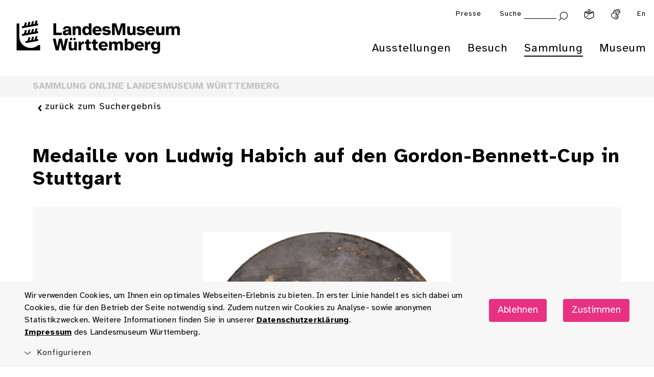

--- FILE ---
content_type: image/svg+xml
request_url: https://www.landesmuseum-stuttgart.de/components/header/assets/gebaerdensprache.svg
body_size: 2557
content:
<svg xmlns="http://www.w3.org/2000/svg" viewBox="0 0 1024 1024"><path d="M955.755,240.805a92.517,92.517,0,0,0-21.935-21.18c32.415-38.9,30.518-88.69-4.938-121.811a89.726,89.726,0,0,0-53.81-24.179c-3.718-12.054-11.423-24.406-24.661-36.716-22.694-21.1-45.536-25.53-60.7-25.53-18.6,0-36.227,6.184-52.56,18.41q-1-1.113-2.043-2.21A87.386,87.386,0,0,0,671.277,0c-23.521,0-46.267,9.313-64.045,26.224a185.061,185.061,0,0,0-13.253,14.315l-2.621,3.042-94.4,107.8c-3.237-43.688-33.606-76.828-77.821-82.769a98.389,98.389,0,0,0-13.106-.891c-42.191,0-75,27.512-85.62,71.793L304.979,203.6q-18.072,74.947-35.664,150.005C169.192,366.393,88.96,436.884,60.625,540.345,28.415,657.954,75.933,786.6,171.152,839.587c76.237,42.423,154.526,83.425,230.239,123.077q47.7,24.984,95.332,50.1C510.8,1020.221,525.329,1024,539.9,1024c24.966,0,48-11.161,64.868-31.427A92.335,92.335,0,0,0,620.236,966.3c14.509,7.2,29.238,10.852,43.811,10.852,30.843,0,57.64-16.043,73.519-44.014a88.979,88.979,0,0,0,10.711-58.658c10.619-6.181,21.351-16.1,30.237-31.836,22.771-40.328,14.923-82.933-19.473-111.777q.859-1.25,1.695-2.534a87.237,87.237,0,0,0,11.617-69.906c-5.722-22.271-19.952-41.719-40.07-54.767-1.218-.791-2.339-1.382-3.53-2.1,51.141-56.388,101.658-113.9,150.566-169.949q35.4-40.573,70.919-81.036C979,317.9,981.17,274.816,955.755,240.805ZM730.312,815.429c-5.348,9.474-11.1,13.455-18.587,13.455-15.871,0-39.558-17.877-83.849-39.2-54.7-26.327-169.856-82.874-180.7-87.364a23.568,23.568,0,0,0-8.858-2.029c-4.474,0-8.489,1.948-11.34,7.07-4.827,8.671-2.627,16.562,5.5,22.146,5.054,3.473,10.691,6.122,16.146,8.989q105.411,55.383,210.843,110.721c5.461,2.869,11.11,5.442,16.311,8.722,17.962,11.328,23.382,30.721,13.646,47.869-5.944,10.472-14.7,15.987-25.381,15.987-6.191,0-13.028-1.851-20.347-5.662Q538.1,861.131,432.811,805.513c-7.5-3.939-15.129-7.667-22.545-11.769-4.262-2.358-8.482-4.037-12.37-4.037-4.386,0-8.352,2.133-11.492,7.835-6.34,11.512.094,18.9,9.889,24.339,5.388,2.993,10.9,5.772,16.353,8.644q65.477,34.435,130.973,68.834c8.233,4.311,16.888,8.112,21.523,16.757,7.615,14.2,7.519,28.5-2.928,41.05-6.507,7.818-14.1,11.48-22.318,11.48-5.521,0-11.323-1.65-17.276-4.8-108.3-57.325-217.5-113.054-324.551-172.626C123.822,749.9,89.153,645.744,114.014,554.967c24.4-89.082,97.341-147.579,186.6-148.287,4.526-.036,9.052-.015,13.577-.046q49.246-.324,98.5-.336,17.4,0,34.8.039,49.128.053,98.255.108,4.771,0,9.543.01c22.155.01,34.936,10.494,36.9,29.755a35.5,35.5,0,0,1-3.213,18.746c-4.514,9.985-13.653,17.1-27.954,19.575-21.233,3.673-42.477,7.264-64.378,10.936-26.14,4.384-31.73,39.531-8.273,51.868,14.773,7.769,29.036,15.271,43.577,22.92q51.857,27.272,102.626,53.982l51.361,27.018c5.453,2.869,11.071,5.5,16.224,8.847,17.347,11.251,22.812,31.65,12.135,48.1-6.9,10.637-15.364,15.649-25.072,15.649-5.9,0-12.26-1.849-19.012-5.414Q586.384,664.2,502.4,620.264c-4.779-2.506-9.715-4.728-14.4-7.393a18.694,18.694,0,0,0-9.108-2.779c-4.279,0-8.038,2.175-10.894,6.9-4.992,8.254-3.821,16.5,4.518,22.314,5.026,3.5,10.641,6.184,16.091,9.048Q592.985,703.19,697.39,757.977c6.819,3.581,13.879,6.823,20.3,11.028C734.2,779.823,742.36,794.092,730.312,815.429ZM908.69,314c-76.628,87.044-152.221,175.035-230.325,260.725l-93.474-49.17c41.734-13.32,66.892-50.573,62.371-94.955-4.839-47.53-41.787-79.479-91.941-79.5l-65.872-.077-76.754-.08q-42.995,0-85.99.292c-.125,0-.252,0-.377,0,15.768-66.729,31.54-130.6,47.9-198.813,4.636-19.324,15.714-29.352,31.794-29.352a43.154,43.154,0,0,1,5.735.4c20.321,2.73,31.441,16.827,30.01,39.235-1.372,21.5-2.826,43-4.355,65.156-1.219,17.691,13.1,29.643,27.932,29.643a27,27,0,0,0,20.582-9.521C536.3,190.465,584.645,135.255,633,80.051c4.059-4.635,7.931-9.485,12.382-13.718,7.643-7.271,16.883-10.979,25.9-10.979a32.377,32.377,0,0,1,23.711,10.377c14.046,14.775,13.017,30.081-.313,45.257q-62.547,71.221-124.83,142.673c-3.551,4.062-6.86,8.345-10.545,12.281-6.28,6.71-7.191,13.957-.648,20.413,3.632,3.585,7.666,5.493,11.782,5.493,3.664,0,7.394-1.51,10.971-4.692,4.576-4.072,8.491-8.908,12.544-13.542Q671.586,184.876,749.179,96.1c5.072-5.8,9.867-11.91,15.452-17.173,7.891-7.436,16.209-12.18,25.076-12.18,7.277,0,14.923,3.193,23.011,10.713,24.861,23.116-3.2,37.543-48.886,93.628C725.489,218.149,643.683,316.97,636.791,326.467c-4.948,6.818-6.85,14.343.2,20.817,3.586,3.294,7.385,4.9,11.188,4.9,3.948,0,7.9-1.728,11.629-5.091,4.556-4.107,8.443-8.972,12.5-13.611q78.407-89.615,156.776-179.262c4.061-4.644,7.879-9.537,12.281-13.833,7.985-7.791,17.332-11.7,26.493-11.7a33.8,33.8,0,0,1,23.236,9.574c13.9,12.984,14.144,29.895-.606,46.876Q812.4,275.03,733.8,364.47c-5.58,6.382-10.979,12.928-16.7,19.185-6.99,7.651-10.947,15.822-1.863,24.091,3.728,3.394,7.3,4.818,10.721,4.818,5.494,0,10.582-3.678,15.249-8.768,4.168-4.544,8.153-9.253,12.216-13.892q48.737-55.654,97.442-111.342c6.11-7,11.821-14.534,21.308-17.029a46.713,46.713,0,0,1,11.881-1.635c10.708,0,20.149,4.395,27.358,14.042C921.591,287.559,919.769,301.416,908.69,314Z"/></svg>

--- FILE ---
content_type: image/svg+xml
request_url: https://www.landesmuseum-stuttgart.de/lmw_relaunch/components/footer/assets/facebook_light.svg
body_size: 540
content:
<?xml version="1.0" encoding="utf-8"?>
<!-- Generator: Adobe Illustrator 22.1.0, SVG Export Plug-In . SVG Version: 6.00 Build 0)  -->
<svg version="1.1" id="Ebene_1" xmlns="http://www.w3.org/2000/svg" xmlns:xlink="http://www.w3.org/1999/xlink" x="0px" y="0px"
	 viewBox="0 0 47.8 48" style="enable-background:new 0 0 47.8 48;" xml:space="preserve">
<style type="text/css">
	.st1{fill:#FFFFFF;}
	.st0{fill:#000000}
</style>
<circle r="20" cx="24" cy="24" class="st0" />
<path id="facebook" class="st1" d="M23.9,0C10.6-0.1-0.2,10.6-0.2,23.9c-0.1,13.3,10.6,24,23.9,24.1s24-10.6,24.1-23.9V24
	C47.8,10.8,37.1,0,23.9,0L23.9,0z M29.7,13.6v1.9h-2.3c-0.6-0.1-1.3,0.1-1.7,0.6c-0.3,0.4-0.4,1-0.4,1.5v2.8h4.3l-0.3,2.2L29,24.7
	h-3.7v11.1h-4.4V24.7h-3.7v-4.3h3.7v-3.2c-0.1-1.6,0.5-3.1,1.5-4.2c1.1-1,2.5-1.5,4-1.5c0.8,0,1.5,0,2.1,0.1s1,0.1,1.2,0.1V13.6
	L29.7,13.6z"/>
</svg>


--- FILE ---
content_type: image/svg+xml
request_url: https://www.landesmuseum-stuttgart.de/lmw_relaunch/components/footer/assets/tripadvisor_bewertung_dark.svg
body_size: 5717
content:
<?xml version="1.0" encoding="utf-8"?>
<!-- Generator: Adobe Illustrator 16.0.0, SVG Export Plug-In . SVG Version: 6.00 Build 0)  -->
<!DOCTYPE svg PUBLIC "-//W3C//DTD SVG 1.1//EN" "http://www.w3.org/Graphics/SVG/1.1/DTD/svg11.dtd">
<svg version="1.1" id="Ebene_1" xmlns="http://www.w3.org/2000/svg" xmlns:xlink="http://www.w3.org/1999/xlink" x="0px" y="0px"
	 width="125.75px" height="147.417px" viewBox="0 0 125.75 147.417" enable-background="new 0 0 125.75 147.417"
	 xml:space="preserve">
<g>
	<g>
		<path fill="#000000" d="M44.858,8.197l3.463-3.262c0.893-0.827,1.301-1.284,1.301-2.163c0-0.928-0.711-1.521-1.688-1.521
			c-1.1,0-1.725,0.677-1.812,1.589h-1.314C44.876,1.252,46.022,0,47.965,0c1.894,0,3.011,1.134,3.011,2.705
			c0,1.116-0.525,1.96-1.66,2.974l-2.534,2.299h4.275v1.284h-6.198V8.197L44.858,8.197z"/>
		<path fill="#000000" d="M60.368,4.75c0-2.162-1.484-3.498-3.261-3.498c-1.773,0-3.261,1.335-3.261,3.498
			c0,2.164,1.487,3.498,3.261,3.498C58.884,8.248,60.368,6.914,60.368,4.75L60.368,4.75z M52.462,4.75
			c0-2.686,1.957-4.75,4.646-4.75c2.689,0,4.65,2.064,4.65,4.75c0,2.688-1.961,4.75-4.65,4.75C54.419,9.5,52.462,7.438,52.462,4.75
			L52.462,4.75z"/>
		<path fill="#000000" d="M63.105,8.197l3.464-3.262c0.896-0.827,1.301-1.284,1.301-2.163c0-0.928-0.71-1.521-1.689-1.521
			c-1.096,0-1.724,0.677-1.809,1.589h-1.317C63.123,1.252,64.271,0,66.215,0c1.894,0,3.007,1.134,3.007,2.705
			c0,1.116-0.523,1.96-1.656,2.974l-2.534,2.299h4.275v1.284h-6.201V8.197L63.105,8.197z"/>
		<path fill="#000000" d="M78.617,4.75c0-2.162-1.488-3.498-3.262-3.498c-1.772,0-3.262,1.335-3.262,3.498
			c0,2.164,1.489,3.498,3.262,3.498C77.129,8.248,78.617,6.914,78.617,4.75L78.617,4.75z M70.708,4.75
			c0-2.686,1.961-4.75,4.647-4.75c2.685,0,4.647,2.064,4.647,4.75c0,2.688-1.963,4.75-4.647,4.75
			C72.669,9.5,70.708,7.438,70.708,4.75L70.708,4.75z"/>
		<path fill="#000000" d="M73.94,96.576c-4.299,0-7.781-3.483-7.781-7.778c0-4.297,3.482-7.777,7.781-7.777
			c4.291,0,7.777,3.48,7.777,7.777C81.718,93.092,78.231,96.576,73.94,96.576L73.94,96.576z M62.446,88.573
			c0-5.119-3.722-9.51-8.633-11.388c2.658-1.11,5.57-1.726,8.633-1.726c3.062,0,5.976,0.615,8.634,1.727
			C66.17,79.063,62.446,83.454,62.446,88.573L62.446,88.573z M50.952,96.576c-4.297,0-7.775-3.483-7.775-7.778
			c0-4.297,3.479-7.777,7.775-7.777c4.298,0,7.777,3.48,7.777,7.777C58.729,93.092,55.25,96.576,50.952,96.576L50.952,96.576z
			 M81.687,80.303l3.76-4.092H77.11c-4.173-2.849-9.213-4.513-14.664-4.513c-5.445,0-10.473,1.666-14.639,4.513H39.45l3.76,4.092
			c-2.305,2.102-3.75,5.131-3.75,8.494c0,6.348,5.145,11.493,11.492,11.493c3.016,0,5.763-1.163,7.811-3.062l3.684,4.007
			l3.684-4.007c2.052,1.901,4.794,3.062,7.811,3.062c6.346,0,11.494-5.146,11.494-11.493C85.435,85.434,83.991,82.405,81.687,80.303
			L81.687,80.303z M78.015,88.797c0,2.253-1.824,4.077-4.074,4.077c-2.252,0-4.08-1.824-4.08-4.077c0-2.254,1.828-4.077,4.08-4.077
			C76.19,84.72,78.015,86.543,78.015,88.797L78.015,88.797z M55.029,88.797c0,2.253-1.824,4.077-4.077,4.077
			c-2.252,0-4.076-1.824-4.076-4.077c0-2.254,1.824-4.077,4.076-4.077C53.205,84.72,55.029,86.543,55.029,88.797L55.029,88.797z
			 M62.448,116.125c-16.34,0-29.589-13.246-29.589-29.588c0-16.342,13.249-29.59,29.589-29.59c16.342,0,29.588,13.248,29.588,29.59
			C92.036,102.879,78.79,116.125,62.448,116.125L62.448,116.125z M62.448,53.222c-18.398,0-33.316,14.916-33.316,33.316
			c0,18.398,14.918,33.314,33.316,33.314s33.314-14.916,33.314-33.314C95.763,68.138,80.847,53.222,62.448,53.222L62.448,53.222z"/>
		<path fill="#000000" d="M43.908,123.375c0,0-4.036-3.107-11.305-3.961c-7.194-0.844-12.582,2.98-12.582,2.98
			s4.848,1.996,12.234,2.742C39.641,125.884,43.908,123.375,43.908,123.375L43.908,123.375z"/>
		<path fill="#000000" d="M32.599,116.993c0,0-3.633-3.742-10.389-6.32c-6.759-2.577-13.31-0.98-13.31-0.98
			s4.157,3.942,11.351,6.689C27.448,119.127,32.599,116.993,32.599,116.993L32.599,116.993z"/>
		<path fill="#000000" d="M21.794,108.124c0,0-2.108-5.168-7.74-10.361c-5.628-5.193-12.675-6.1-12.675-6.1
			s2.548,5.574,8.544,11.105C15.917,108.301,21.794,108.124,21.794,108.124L21.794,108.124z"/>
		<path fill="#000000" d="M19.681,98.209c0,0-0.699-5.562-4.77-12.047c-4.074-6.484-10.615-9.164-10.615-9.164
			s1.014,6.069,5.352,12.975C13.987,96.879,19.681,98.209,19.681,98.209L19.681,98.209z"/>
		<path fill="#000000" d="M19.95,84.928c0,0-0.196-5.697-3.615-12.629c-3.416-6.936-9.591-10.244-9.591-10.244
			s0.458,6.232,4.1,13.62C14.485,83.055,19.95,84.928,19.95,84.928L19.95,84.928z"/>
		<path fill="#000000" d="M36.089,113.22c0,0-1.691-4.235-6.25-8.516c-4.562-4.282-10.312-5.068-10.312-5.068
			s2.045,4.567,6.901,9.127S36.089,113.22,36.089,113.22L36.089,113.22z"/>
		<path fill="#000000" d="M47.585,119.536c0,0-2.346-2.289-6.621-3.952s-8.336-0.858-8.336-0.858s2.68,2.416,7.23,4.19
			C44.412,120.69,47.585,119.536,47.585,119.536L47.585,119.536z"/>
		<path fill="#000000" d="M58.747,121.798c0,0-2.438-1.005-6.076-0.882c-3.641,0.124-6.333,2.105-6.333,2.105
			s2.718,0.998,6.595,0.867C56.807,123.757,58.747,121.798,58.747,121.798L58.747,121.798z"/>
		<path fill="#000000" d="M31.058,102.977c0,0-0.788-4.511-4.365-9.645c-3.576-5.131-9.015-7.061-9.015-7.061
			s1.065,4.912,4.872,10.377C26.359,102.114,31.058,102.977,31.058,102.977L31.058,102.977z"/>
		<path fill="#000000" d="M26.564,89.229c0,0,0.872-4.572-0.595-10.711c-1.471-6.142-5.793-9.893-5.793-9.893
			s-0.761,5.047,0.806,11.588C22.55,86.752,26.564,89.229,26.564,89.229L26.564,89.229z"/>
		<path fill="#000000" d="M80.987,123.375c0,0,4.035-3.107,11.306-3.961c7.194-0.844,12.579,2.98,12.579,2.98
			s-4.845,1.996-12.229,2.742C85.256,125.884,80.987,123.375,80.987,123.375L80.987,123.375z"/>
		<path fill="#000000" d="M92.298,116.993c0,0,3.633-3.742,10.389-6.32c6.758-2.577,13.311-0.98,13.311-0.98
			s-4.159,3.942-11.355,6.689C97.446,119.127,92.298,116.993,92.298,116.993L92.298,116.993z"/>
		<path fill="#000000" d="M103.101,108.124c0,0,2.113-5.168,7.739-10.361c5.63-5.193,12.679-6.1,12.679-6.1
			s-2.55,5.574-8.543,11.105C108.981,108.301,103.101,108.124,103.101,108.124L103.101,108.124z"/>
		<path fill="#000000" d="M105.216,98.209c0,0,0.699-5.562,4.772-12.047c4.071-6.484,10.614-9.164,10.614-9.164
			s-1.016,6.069-5.355,12.975C110.908,96.879,105.216,98.209,105.216,98.209L105.216,98.209z"/>
		<path fill="#000000" d="M104.946,84.928c0,0,0.195-5.697,3.613-12.629c3.42-6.936,9.594-10.244,9.594-10.244
			s-0.461,6.232-4.101,13.62C110.411,83.055,104.946,84.928,104.946,84.928L104.946,84.928z"/>
		<path fill="#000000" d="M88.807,113.22c0,0,1.69-4.235,6.253-8.516c4.559-4.282,10.309-5.068,10.309-5.068
			s-2.045,4.567-6.899,9.127C93.61,113.323,88.807,113.22,88.807,113.22L88.807,113.22z"/>
		<path fill="#000000" d="M77.31,119.536c0,0,2.348-2.289,6.621-3.952c4.277-1.663,8.338-0.858,8.338-0.858s-2.679,2.416-7.23,4.19
			C80.483,120.69,77.31,119.536,77.31,119.536L77.31,119.536z"/>
		<path fill="#000000" d="M66.149,121.798c0,0,2.438-1.005,6.076-0.882c3.641,0.124,6.335,2.105,6.335,2.105
			s-2.721,0.998-6.595,0.867C68.087,123.757,66.149,121.798,66.149,121.798L66.149,121.798z"/>
		<path fill="#000000" d="M93.839,102.977c0,0,0.79-4.511,4.363-9.645c3.574-5.131,9.016-7.061,9.016-7.061
			s-1.063,4.912-4.872,10.377S93.839,102.977,93.839,102.977L93.839,102.977z"/>
		<path fill="#000000" d="M98.333,89.229c0,0-0.873-4.572,0.596-10.711c1.468-6.142,5.791-9.893,5.791-9.893
			s0.758,5.047-0.808,11.588C102.349,86.752,98.333,89.229,98.333,89.229L98.333,89.229z"/>
		<path fill="#000000" d="M64.299,123.425c0,1.021-0.83,1.851-1.851,1.851c-1.023,0-1.854-0.83-1.854-1.851
			c0-1.022,0.83-1.852,1.854-1.852C63.469,121.574,64.299,122.403,64.299,123.425L64.299,123.425z"/>
		<path fill="#000000" d="M25.866,134.881v-1.691h-2.592v10.062h2.592v-6.034c0-1.093,0.704-1.63,1.796-1.63h1.417v-2.398h-1.212
			C26.921,133.19,26.094,133.685,25.866,134.881L25.866,134.881z"/>
		<polygon fill="#000000" points="30.217,143.252 32.804,143.252 32.804,133.19 30.217,133.19 30.217,143.252 		"/>
		<path fill="#000000" d="M39.696,141.045c-1.559,0-2.822-1.264-2.822-2.824c0-1.56,1.264-2.826,2.822-2.826
			c1.562,0,2.828,1.267,2.828,2.826C42.524,139.782,41.259,141.045,39.696,141.045L39.696,141.045z M39.927,133.02
			c-1.16,0-2.212,0.381-3.053,1.021v-0.852h-2.588v13.015h2.588v-3.804c0.841,0.641,1.893,1.021,3.053,1.021
			c2.871,0,5.199-2.328,5.199-5.201S42.798,133.02,39.927,133.02L39.927,133.02z"/>
		<path fill="#000000" d="M90.089,137.338l-1.506-0.414c-0.996-0.258-1.381-0.562-1.381-1.088c0-0.51,0.542-0.869,1.32-0.869
			c0.74,0,1.322,0.486,1.322,1.105v0.06h2.385v-0.06c0-1.826-1.487-3.053-3.707-3.053c-2.197,0-3.789,1.226-3.789,2.914
			c0,1.314,0.871,2.307,2.389,2.715l1.447,0.396c1.096,0.303,1.507,0.641,1.507,1.244c0,0.639-0.591,1.066-1.468,1.066
			c-0.917,0-1.533-0.578-1.533-1.439v-0.057h-2.531v0.057c0,2.062,1.664,3.506,4.041,3.506c2.295,0,3.957-1.409,3.957-3.35
			C92.542,139.125,92.118,137.879,90.089,137.338L90.089,137.338z"/>
		<path fill="#000000" d="M51.479,141.045c-1.561,0-2.826-1.264-2.826-2.824c0-1.56,1.266-2.826,2.826-2.826
			c1.559,0,2.823,1.266,2.823,2.825v0.001C54.303,139.782,53.038,141.045,51.479,141.045L51.479,141.045z M54.303,134.042
			c-0.842-0.641-1.894-1.021-3.05-1.021c-2.875,0-5.204,2.328-5.204,5.201s2.329,5.201,5.204,5.201c1.156,0,2.208-0.381,3.05-1.021
			v0.852h2.585V133.19h-2.585V134.042L54.303,134.042z"/>
		<path fill="#000000" d="M63.405,141.045c-1.559,0-2.823-1.264-2.823-2.824c0-1.56,1.265-2.826,2.823-2.826
			c1.562,0,2.824,1.267,2.824,2.826C66.229,139.782,64.968,141.045,63.405,141.045L63.405,141.045z M66.229,134.042
			c-0.84-0.641-1.893-1.021-3.053-1.021c-2.871,0-5.201,2.328-5.201,5.201s2.33,5.201,5.201,5.201c1.16,0,2.213-0.381,3.053-1.021
			v0.852h2.59V129.61h-2.59V134.042L66.229,134.042z"/>
		<polygon fill="#000000" points="80.831,143.252 83.416,143.252 83.416,133.19 80.831,133.19 80.831,143.252 		"/>
		<path fill="#000000" d="M98.524,141.045c-1.559,0-2.823-1.264-2.823-2.824c0-1.56,1.265-2.826,2.823-2.826
			c1.561,0,2.825,1.267,2.825,2.826C101.35,139.782,100.085,141.045,98.524,141.045L98.524,141.045z M98.524,133.02
			c-2.873,0-5.199,2.328-5.199,5.201s2.326,5.201,5.199,5.201s5.199-2.328,5.199-5.201S101.397,133.02,98.524,133.02L98.524,133.02z
			"/>
		<path fill="#000000" d="M107.517,134.881v-1.691h-2.594v10.062h2.594v-6.034c0-1.093,0.7-1.63,1.793-1.63h1.419v-2.398h-1.212
			C108.567,133.19,107.743,133.685,107.517,134.881L107.517,134.881z"/>
		<polygon fill="#000000" points="24.543,129.61 14.62,129.61 14.62,131.918 18.294,131.918 18.294,143.252 20.87,143.252 
			20.87,131.918 24.543,131.918 24.543,129.61 		"/>
		<polygon fill="#000000" points="74.729,140.499 72.429,133.19 69.712,133.19 73.161,143.252 76.275,143.252 79.747,133.19 
			77.032,133.19 74.729,140.499 		"/>
		<path fill="#000000" d="M33.087,130.797c0,0.871-0.706,1.578-1.578,1.578c-0.869,0-1.576-0.707-1.576-1.578
			c0-0.87,0.707-1.576,1.576-1.576C32.381,129.221,33.087,129.927,33.087,130.797L33.087,130.797z"/>
		<path fill="#000000" d="M83.71,130.797c0,0.871-0.707,1.578-1.576,1.578c-0.871,0-1.578-0.707-1.578-1.578
			c0-0.87,0.707-1.576,1.578-1.576C83.003,129.221,83.71,129.927,83.71,130.797L83.71,130.797z"/>
		<polygon fill="#000000" points="24.778,16.373 20.442,16.373 20.442,29.173 17.082,29.173 17.082,16.373 12.752,16.373 
			12.752,13.288 24.778,13.288 24.778,16.373 		"/>
		<path fill="#000000" d="M30.702,17.963v3.017h-1.682c-1.224,0-1.814,0.59-1.814,1.816v6.377h-3.178v-11.21h2.95v2.088
			c0.251-1.499,1.274-2.088,2.338-2.088H30.702L30.702,17.963z"/>
		<path fill="#000000" d="M40.173,23.567c0-1.793-1.317-2.972-2.95-2.972c-1.636,0-2.952,1.179-2.952,2.972
			c0,1.792,1.316,2.973,2.952,2.973C38.855,26.54,40.173,25.36,40.173,23.567L40.173,23.567z M31.097,23.567
			c0-3.29,2.336-5.922,5.559-5.922c1.588,0,2.77,0.499,3.518,1.27v-0.952h2.949v11.21h-2.949v-1.361
			c-0.727,0.976-1.795,1.679-3.609,1.679C33.411,29.491,31.097,26.858,31.097,23.567L31.097,23.567z"/>
		<path fill="#000000" d="M44.37,17.963h3.405l1.7,5.923c0.205,0.679,0.316,1.134,0.43,1.657c0.113-0.522,0.229-0.978,0.432-1.657
			l1.703-5.923h3.406l-3.725,11.21h-3.629L44.37,17.963L44.37,17.963z"/>
		<path fill="#000000" d="M58.689,21.934h5.194c-0.316-1.112-1.201-1.838-2.652-1.838C60.072,20.096,59.095,20.8,58.689,21.934
			L58.689,21.934z M66.858,24.316H58.53c0.135,1.544,1.293,2.542,2.678,2.542c1.295,0,2.246-0.681,2.519-1.702h3.041
			c-0.545,2.746-2.563,4.334-5.56,4.334c-3.518,0-5.834-2.586-5.834-5.923c0-3.494,2.657-5.922,5.811-5.922
			c3.541,0,5.674,2.156,5.674,6.173V24.316L66.858,24.316z"/>
		<polygon fill="#000000" points="68.313,13.288 71.493,13.288 71.493,29.173 68.313,29.173 68.313,13.288 		"/>
		<polygon fill="#000000" points="73.417,13.288 76.595,13.288 76.595,29.173 73.417,29.173 73.417,13.288 		"/>
		<path fill="#000000" d="M81.241,21.934h5.197c-0.318-1.112-1.203-1.838-2.657-1.838C82.626,20.096,81.649,20.8,81.241,21.934
			L81.241,21.934z M89.407,24.316h-8.324c0.131,1.544,1.292,2.542,2.675,2.542c1.298,0,2.251-0.681,2.521-1.702h3.042
			c-0.549,2.746-2.566,4.334-5.563,4.334c-3.517,0-5.83-2.586-5.83-5.923c0-3.494,2.653-5.922,5.808-5.922
			c3.541,0,5.672,2.156,5.672,6.173V24.316L89.407,24.316z"/>
		<path fill="#000000" d="M97.552,17.963v3.017h-1.681c-1.224,0-1.814,0.59-1.814,1.816v6.377H90.88v-11.21h2.948v2.088
			c0.249-1.499,1.271-2.088,2.339-2.088H97.552L97.552,17.963z"/>
		<path fill="#000000" d="M98.413,25.498h3.223c0,0.771,0.477,1.292,1.25,1.292c0.75,0,1.2-0.362,1.2-0.93
			c0-0.613-0.499-0.953-1.518-1.248l-1.479-0.431c-1.472-0.433-2.495-1.476-2.495-3.11c0-2.065,1.86-3.426,4.177-3.426
			c2.633,0,4.083,1.498,4.083,3.586h-2.996c0-0.545-0.432-1.066-1.11-1.066c-0.636,0-1.066,0.361-1.066,0.793
			c0,0.521,0.405,0.771,1.295,1.02l1.632,0.455c1.5,0.408,2.541,1.429,2.541,3.109c0,2.109-1.656,3.948-4.31,3.948
			C100.387,29.491,98.413,27.97,98.413,25.498L98.413,25.498z"/>
		<path fill="#000000" d="M108.388,18.438h0.298c0.771,0,1.474-0.408,1.608-1.565c-0.135,0.067-0.271,0.091-0.454,0.091
			c-1.11,0-1.974-0.84-1.974-1.997c0-1.113,0.886-1.997,1.998-1.997c1.429,0,2.225,1.315,2.225,3.041
			c0,2.768-1.338,4.062-3.224,4.062h-0.478V18.438L108.388,18.438z"/>
		<path fill="#000000" d="M27.14,41.641c0-4.878,3.633-8.262,8.014-8.262c4.266,0,6.943,2.362,7.556,6.128h-3.428
			c-0.499-1.86-1.995-2.995-4.128-2.995c-2.565,0-4.652,2.088-4.652,5.128c0,3.042,2.087,5.129,4.652,5.129
			c2.109,0,3.629-1.089,4.128-3.02h3.496c-0.681,3.814-3.677,6.152-7.624,6.152C30.704,49.902,27.14,46.521,27.14,41.641
			L27.14,41.641z"/>
		<path fill="#000000" d="M44.189,33.698h3.177v6.194c0.498-0.93,1.77-1.836,3.561-1.836c2.226,0,3.794,1.565,3.794,4.128v7.398
			h-3.18v-6.489c0-1.316-0.886-2.226-2.086-2.226c-1.204,0-2.089,0.91-2.089,2.226v6.489h-3.177V33.698L44.189,33.698z"/>
		<path fill="#000000" d="M64.886,43.979c0-1.793-1.25-2.973-2.885-2.973c-1.633,0-2.879,1.179-2.879,2.973s1.246,2.973,2.879,2.973
			C63.636,46.951,64.886,45.772,64.886,43.979L64.886,43.979z M55.944,43.979c0-3.291,2.405-5.922,6.057-5.922
			c3.654,0,6.062,2.631,6.062,5.922s-2.407,5.924-6.062,5.924C58.35,49.902,55.944,47.27,55.944,43.979L55.944,43.979z"/>
		<path fill="#000000" d="M69.319,38.373h3.178v11.21h-3.178V38.373L69.319,38.373z M68.911,34.945c0-1.111,0.885-1.997,1.997-1.997
			s1.997,0.886,1.997,1.997c0,1.113-0.885,2-1.997,2S68.911,36.058,68.911,34.945L68.911,34.945z"/>
		<path fill="#000000" d="M73.787,43.979c0-3.291,2.382-5.922,5.923-5.922s5.444,1.883,5.784,4.516h-3.312
			c-0.319-0.932-1.113-1.566-2.473-1.566c-1.432,0-2.748,1.179-2.748,2.973s1.295,2.973,2.748,2.973
			c1.337,0,2.109-0.589,2.473-1.565h3.312c-0.521,2.745-2.358,4.516-5.784,4.516C76.169,49.902,73.787,47.27,73.787,43.979
			L73.787,43.979z"/>
		<path fill="#000000" d="M89.417,42.345h5.194c-0.319-1.113-1.204-1.839-2.653-1.839C90.798,40.506,89.822,41.21,89.417,42.345
			L89.417,42.345z M97.585,44.728h-8.332c0.139,1.542,1.295,2.542,2.681,2.542c1.295,0,2.245-0.681,2.519-1.702h3.041
			c-0.543,2.746-2.564,4.335-5.56,4.335c-3.519,0-5.834-2.588-5.834-5.924c0-3.495,2.657-5.922,5.81-5.922
			c3.543,0,5.676,2.154,5.676,6.173V44.728L97.585,44.728z"/>
		<polygon fill="#000000" points="96.497,34.59 98.386,34.59 98.386,34.992 97.66,34.992 97.66,37.132 97.222,37.132 97.222,34.992 
			96.497,34.992 96.497,34.59 		"/>
		<path fill="#000000" d="M99.977,36.496l-0.69-1.905h-0.527v2.542h0.422v-1.42c0-0.138-0.012-0.254-0.021-0.388l0.656,1.808h0.32
			l0.652-1.808c-0.011,0.134-0.021,0.25-0.021,0.388v1.42h0.423V34.59h-0.526L99.977,36.496L99.977,36.496z"/>
	</g>
</g>
<g>
</g>
<g>
</g>
<g>
</g>
<g>
</g>
<g>
</g>
<g>
</g>
</svg>


--- FILE ---
content_type: image/svg+xml
request_url: https://www.landesmuseum-stuttgart.de/lmw_relaunch/components/footer/assets/junges_schloss_logo_neu.svg
body_size: 5450
content:
<?xml version="1.0" encoding="UTF-8"?>
<svg id="Ebene_1" data-name="Ebene 1" xmlns="http://www.w3.org/2000/svg" viewBox="0 0 176.4 92">
  <path d="M47.86,19.73c-.4,0-.87-.04-1.41-.12-.54-.08-1.09-.2-1.66-.38-.56-.17-1.08-.41-1.55-.71-.43-.3-.81-.66-1.12-1.08-.31-.43-.47-.93-.47-1.53,0-.89.22-1.58.65-2.08.43-.49,1.08-.74,1.93-.74.28,0,.52.03.73.1s.39.16.53.26.28.22.41.34c.24.23.49.44.73.65s.58.31,1.02.31c.5,0,.88-.15,1.12-.46.24-.3.41-.71.5-1.23.09-.51.13-1.08.13-1.71V2.9c0-.78.21-1.46.63-2.04.42-.57,1.17-.86,2.27-.86s1.85.29,2.26.86c.41.57.61,1.25.61,2.04v9.5c0,.89-.13,1.77-.38,2.63-.25.87-.67,1.66-1.24,2.36s-1.33,1.27-2.26,1.7c-.93.43-2.08.64-3.43.64"/>
  <path d="M61.85,19.73c-1.3,0-2.39-.45-3.25-1.36-.86-.9-1.29-2.23-1.29-3.99v-6.34c0-.97.24-1.71.73-2.22s1.14-.76,1.96-.76,1.51.25,1.98.74.7,1.22.7,2.18v5.04c0,.57.11,1.05.33,1.42.22.38.6.56,1.14.56.26,0,.49-.07.7-.21s.38-.35.51-.63c.13-.28.2-.62.2-1.02v-5.17c0-.96.23-1.68.68-2.18.45-.49,1.1-.74,1.96-.74s1.5.25,2,.74.74,1.22.74,2.18v8.85c0,.96-.18,1.68-.55,2.16-.37.49-.96.73-1.8.73-.96,0-1.61-.24-1.94-.72-.34-.48-.53-1.09-.56-1.84l-.05-1.57c-.09.73-.26,1.36-.51,1.88-.25.52-.57.95-.95,1.28-.38.33-.81.57-1.27.73-.46.16-.94.23-1.45.23"/>
  <path d="M84.66,19.73c-.87,0-1.55-.3-2.05-.9-.5-.6-.74-1.36-.74-2.28v-4.77c0-.57-.11-1.05-.33-1.42-.22-.38-.58-.56-1.08-.56-.38,0-.7.09-.95.27-.25.18-.44.43-.57.74-.13.31-.22.67-.27,1.07l-.37-2.37c.09-.84.26-1.54.51-2.1.25-.56.58-1.02.99-1.36.41-.34.87-.59,1.38-.74s1.06-.23,1.63-.23c1.5,0,2.63.45,3.39,1.36s1.16,2.23,1.17,3.99l.05,6.13c.02.96-.23,1.73-.74,2.31-.51.58-1.19.87-2.02.87M75.92,19.73c-.87,0-1.55-.29-2.05-.87-.49-.58-.74-1.35-.74-2.31v-8.27c0-1.08.21-1.87.63-2.36s1.1-.75,2.06-.77c.4-.02.8.04,1.2.17s.73.38,1,.73c.27.36.39.89.35,1.61l-.08,1.85.37.7v6.34c0,.96-.24,1.73-.73,2.31-.49.58-1.16.87-2.01.87"/>
  <path d="M96.72,15.03c.23,0,.45-.03.68-.09.23-.06.43-.15.61-.26.18-.11.31-.25.38-.41v-3.99c-.17-.33-.38-.58-.63-.74-.24-.17-.6-.25-1.07-.25-.33,0-.62.07-.87.22-.25.15-.46.36-.63.63-.17.27-.29.58-.37.94-.08.36-.12.74-.12,1.14,0,.47.06.92.2,1.34.13.43.34.78.64,1.06s.69.42,1.17.42M96.18,25.21c-1.29,0-2.39-.16-3.3-.48-.91-.32-1.61-.75-2.09-1.28-.48-.53-.72-1.1-.72-1.71s.17-1.14.52-1.58c.35-.44.85-.67,1.51-.67.26,0,.48.02.67.08.18.05.36.13.53.22.17.09.36.21.55.35.24.17.52.35.84.53.31.18.77.27,1.36.27.47,0,.88-.08,1.24-.23.36-.16.63-.42.84-.8.2-.37.3-.89.3-1.55v-2.63c-.14.64-.38,1.2-.72,1.66-.34.46-.76.81-1.25,1.06-.49.24-1.06.37-1.68.37-1.13,0-2.11-.28-2.92-.84s-1.44-1.33-1.88-2.34c-.43-1-.65-2.16-.65-3.48,0-1.24.23-2.39.7-3.47.47-1.08,1.14-1.95,2-2.62.86-.67,1.87-1,3.04-1,.82,0,1.53.14,2.13.43.6.29,1.06.68,1.37,1.19.03-.14.08-.27.14-.41.06-.13.13-.24.2-.33.26-.35.59-.58.98-.7.39-.12.77-.18,1.14-.18.87,0,1.56.24,2.08.72.51.48.77,1.2.77,2.15v9.81c0,2.37-.62,4.2-1.85,5.51-1.24,1.3-3.17,1.96-5.82,1.96"/>
  <path d="M113.17,19.75c-1.67,0-3.05-.3-4.15-.91s-1.91-1.47-2.45-2.57-.81-2.39-.81-3.85.27-2.72.81-3.84c.54-1.11,1.33-1.99,2.37-2.62s2.32-.95,3.84-.95c1.32,0,2.48.24,3.47.73.99.49,1.77,1.18,2.34,2.08.56.9.85,1.95.85,3.17,0,.85-.23,1.53-.68,2.04s-1.15.76-2.09.76h-6.76v-2.27h4.51c0-.42-.04-.81-.13-1.19-.09-.37-.25-.68-.48-.91-.23-.23-.56-.35-.98-.35-.52,0-.91.12-1.17.37s-.43.57-.51.99-.12.89-.12,1.41l.05,1.96c.02.3.09.59.23.87.14.29.36.53.67.72.3.19.72.29,1.24.29s.95-.08,1.24-.25c.29-.16.6-.36.93-.59.19-.14.41-.26.64-.37.24-.1.52-.16.85-.16.68,0,1.18.2,1.5.6.32.4.48.86.48,1.38,0,.43-.07.81-.21,1.11-.14.31-.33.58-.57.82-.28.28-.65.53-1.11.77-.46.23-1.01.42-1.64.56-.64.14-1.35.21-2.15.21"/>
  <path d="M127.13,19.73c-.45,0-1.06-.04-1.81-.13-.76-.09-1.48-.3-2.18-.63-.56-.26-1.03-.6-1.42-1.03-.39-.43-.58-.91-.56-1.45,0-.52.18-1.01.53-1.46.36-.45.82-.68,1.4-.68.4,0,.76.07,1.08.22.32.15.64.3.95.46.45.21.86.38,1.23.51.37.13.74.2,1.12.2.26,0,.53-.05.8-.14.27-.09.41-.29.41-.59,0-.19-.07-.34-.21-.44s-.34-.2-.6-.27c-.26-.08-.59-.15-.98-.22-.39-.07-.84-.16-1.34-.29-.52-.12-1.02-.28-1.5-.47s-.91-.44-1.29-.74c-.38-.3-.68-.7-.9-1.17-.22-.48-.33-1.06-.33-1.73,0-.94.26-1.76.77-2.45.51-.7,1.24-1.23,2.18-1.61.94-.37,2.04-.56,3.31-.56.59,0,1.21.06,1.85.18.64.12,1.22.31,1.72.57.47.24.85.55,1.15.93s.44.82.44,1.34-.16,1.03-.48,1.47-.81.67-1.47.67c-.38,0-.71-.06-.99-.18-.28-.12-.56-.24-.84-.37-.28-.14-.55-.27-.82-.39s-.6-.18-1-.18c-.3,0-.53.06-.71.17-.17.11-.26.28-.26.51s.11.4.34.52.51.22.86.3.71.15,1.07.22c.54.1,1.11.24,1.71.39.6.16,1.16.38,1.68.68.52.3.94.7,1.27,1.21.32.51.48,1.18.48,2s-.2,1.58-.59,2.16c-.39.59-.91,1.07-1.55,1.43s-1.36.63-2.15.8c-.79.17-1.58.25-2.36.25"/>
  <path d="M81.18,43.45c-1.27,0-2.27-.1-3-.3-.73-.2-1.37-.43-1.93-.69-.7-.33-1.23-.71-1.61-1.14-.38-.43-.56-.97-.56-1.63,0-.8.24-1.46.7-1.98.47-.52,1.13-.78,1.98-.78.38,0,.76.07,1.12.22.37.15.7.32,1.02.51.43.26.86.53,1.29.82.43.29.92.43,1.47.43.3,0,.56-.05.81-.16s.44-.27.6-.48.24-.49.24-.82c0-.28-.06-.52-.17-.72-.11-.2-.29-.37-.52-.52-.23-.15-.55-.28-.94-.41s-.86-.23-1.42-.34c-1.17-.24-2.2-.6-3.09-1.08-.9-.48-1.6-1.11-2.1-1.9-.5-.79-.76-1.78-.76-2.96,0-1.08.21-2,.63-2.75.42-.76.98-1.37,1.68-1.85s1.5-.83,2.4-1.06c.89-.23,1.81-.34,2.75-.34.56,0,1.21.05,1.94.16s1.46.3,2.16.57,1.29.66,1.75,1.14c.46.48.69,1.1.69,1.87,0,.89-.26,1.53-.78,1.93s-1.11.6-1.75.6c-.43,0-.81-.06-1.11-.2-.31-.13-.58-.28-.82-.46-.35-.24-.7-.47-1.06-.69-.36-.22-.81-.33-1.37-.33-.45,0-.82.13-1.1.38-.28.25-.42.58-.42.98,0,.59.24,1.05.73,1.37s1.19.58,2.11.77c.84.17,1.62.39,2.36.64.74.25,1.39.58,1.94.98.56.4.99.92,1.3,1.55s.47,1.42.47,2.36c0,1.15-.24,2.12-.72,2.92-.48.8-1.1,1.45-1.87,1.94-.77.49-1.6.86-2.49,1.1s-1.76.35-2.6.35"/>
  <path d="M98.15,43.34c-1.46,0-2.76-.3-3.89-.9-1.13-.6-2.01-1.45-2.65-2.56-.64-1.1-.95-2.4-.95-3.9s.33-2.74.99-3.85c.66-1.1,1.57-1.97,2.73-2.58s2.48-.93,3.98-.93c1.04,0,1.98.13,2.81.41.83.27,1.48.67,1.97,1.2.49.53.73,1.2.73,2,0,.73-.21,1.3-.63,1.71-.42.41-.93.61-1.54.61-.43,0-.78-.07-1.03-.22s-.5-.31-.74-.48c-.17-.12-.38-.23-.6-.33s-.54-.14-.94-.14-.78.08-1.15.25-.66.45-.89.85-.34.96-.34,1.67.11,1.22.33,1.62c.22.4.51.69.87.86.37.17.75.26,1.15.26.45,0,.81-.07,1.06-.21s.49-.29.72-.44c.19-.12.4-.23.63-.31.23-.09.51-.12.86-.1.49.02.92.2,1.3.55s.57.85.57,1.51c0,.52-.12.98-.35,1.38-.24.4-.55.74-.95,1.02-.35.24-.74.44-1.19.6-.44.16-.91.27-1.4.35-.49.08-.97.12-1.46.12"/>
  <path d="M108.69,43.34c-.8,0-1.44-.27-1.92-.82-.48-.55-.72-1.31-.72-2.28v-15.13c0-.96.25-1.68.74-2.16s1.16-.73,2-.73c.96,0,1.65.24,2.09.73s.65,1.21.65,2.16v3.76c0,.66-.03,1.33-.09,2-.06.67-.11,1.33-.14,2,.09-.77.25-1.41.48-1.94s.54-.96.93-1.29.83-.57,1.33-.72c.5-.15,1.06-.22,1.67-.22,1.5,0,2.63.45,3.39,1.36s1.16,2.23,1.17,3.99l.05,6.21c.02.99-.23,1.76-.73,2.3s-1.18.81-2.01.81-1.56-.28-2.06-.84c-.5-.56-.76-1.31-.76-2.27v-4.85c0-.57-.13-1.05-.38-1.42-.25-.37-.63-.56-1.14-.56-.24,0-.46.05-.65.16s-.36.25-.49.44c-.14.19-.26.41-.35.67-.1.25-.17.53-.22.82v4.75c0,.97-.24,1.73-.73,2.28s-1.19.82-2.11.82"/>
  <path d="M140.27,39.17c.43,0,.81-.11,1.12-.34.31-.23.56-.57.73-1.04s.26-1.07.26-1.8c0-.78-.09-1.41-.26-1.88s-.42-.81-.73-1c-.31-.2-.69-.3-1.12-.3-.38,0-.74.11-1.07.33-.33.22-.59.56-.78,1.02-.19.46-.29,1.07-.29,1.84s.09,1.38.29,1.85c.19.47.45.81.78,1.02.33.21.69.31,1.07.31M140.25,43.34c-1.41,0-2.67-.28-3.8-.84-1.12-.56-2.01-1.38-2.67-2.48-.66-1.1-.99-2.44-.99-4.04s.34-3,1.03-4.08c.69-1.09,1.6-1.9,2.74-2.45,1.14-.55,2.4-.82,3.77-.82s2.67.27,3.78.82c1.11.55,2,1.37,2.65,2.45.65,1.09.98,2.45.98,4.08s-.33,2.95-.99,4.04-1.55,1.92-2.67,2.48-2.4.84-3.82.84"/>
  <path d="M155.33,43.34c-.45,0-1.06-.04-1.81-.13-.76-.09-1.48-.3-2.18-.63-.56-.26-1.03-.6-1.42-1.03-.39-.43-.58-.91-.56-1.45,0-.52.18-1.01.53-1.46.36-.45.82-.68,1.4-.68.4,0,.76.07,1.08.22.32.15.64.3.95.46.45.21.86.38,1.23.51s.74.2,1.12.2c.26,0,.53-.05.8-.14.27-.09.41-.29.41-.59,0-.19-.07-.34-.21-.44s-.34-.2-.6-.27c-.26-.08-.59-.15-.98-.22s-.84-.16-1.34-.29c-.52-.12-1.02-.28-1.5-.47s-.91-.44-1.29-.74c-.38-.3-.68-.7-.9-1.17-.22-.48-.33-1.06-.33-1.73,0-.94.26-1.76.77-2.45.51-.7,1.24-1.23,2.18-1.61.94-.37,2.04-.56,3.31-.56.59,0,1.21.06,1.85.18s1.22.31,1.72.57c.47.24.85.55,1.15.93s.44.82.44,1.34-.16,1.03-.48,1.47-.81.67-1.47.67c-.38,0-.71-.06-.99-.18-.28-.12-.56-.24-.84-.37-.28-.14-.55-.27-.82-.39s-.6-.18-1-.18c-.3,0-.53.06-.71.17-.17.11-.26.28-.26.51s.11.4.34.52.51.22.86.3.7.15,1.07.22c.54.1,1.11.23,1.71.39.6.16,1.16.38,1.68.68.52.3.94.7,1.27,1.21.32.51.48,1.18.48,2s-.2,1.57-.59,2.16-.91,1.07-1.55,1.43-1.36.63-2.15.8-1.58.25-2.36.25"/>
  <path d="M169.75,43.34c-.45,0-1.06-.04-1.81-.13-.76-.09-1.48-.3-2.18-.63-.56-.26-1.03-.6-1.42-1.03-.39-.43-.58-.91-.56-1.45,0-.52.18-1.01.53-1.46.36-.45.82-.68,1.4-.68.4,0,.76.07,1.08.22.32.15.64.3.95.46.45.21.86.38,1.23.51s.74.2,1.12.2c.26,0,.53-.05.8-.14.27-.09.41-.29.41-.59,0-.19-.07-.34-.21-.44s-.34-.2-.6-.27c-.26-.08-.59-.15-.98-.22-.39-.07-.84-.16-1.34-.29-.52-.12-1.02-.28-1.5-.47s-.91-.44-1.29-.74c-.38-.3-.68-.7-.9-1.17-.22-.48-.33-1.06-.33-1.73,0-.94.26-1.76.77-2.45.51-.7,1.24-1.23,2.18-1.61.94-.37,2.04-.56,3.31-.56.59,0,1.21.06,1.85.18s1.22.31,1.72.57c.47.24.85.55,1.15.93s.44.82.44,1.34-.16,1.03-.48,1.47-.81.67-1.47.67c-.38,0-.71-.06-.99-.18-.28-.12-.56-.24-.84-.37-.28-.14-.55-.27-.82-.39s-.6-.18-1-.18c-.3,0-.53.06-.71.17-.17.11-.26.28-.26.51s.11.4.34.52.51.22.86.3.7.15,1.07.22c.54.1,1.11.23,1.71.39.6.16,1.16.38,1.68.68.52.3.94.7,1.27,1.21.32.51.48,1.18.48,2s-.2,1.57-.59,2.16-.91,1.07-1.55,1.43-1.36.63-2.15.8-1.58.25-2.36.25"/>
  <path d="M127.7,43.34c-1.01,0-1.88-.2-2.62-.59s-1.31-.95-1.72-1.68c-.41-.73-.61-1.61-.61-2.64v-12.9c0-1.29.24-2.16.72-2.63.48-.47,1.17-.71,2.08-.71.82,0,1.4.22,1.75.65.35.43.52,1.09.52,1.96l-.02,12.67c0,.42.06.71.2.89.13.17.31.26.53.26.1,0,.24-.02.41-.08.16-.05.35-.1.55-.16s.41-.08.61-.08c.45,0,.88.18,1.29.53.41.36.61.92.61,1.68,0,.7-.23,1.25-.68,1.66-.45.41-1.01.7-1.67.89s-1.3.27-1.93.27"/>
  <path d="M13.96,32.11c-.55-.24-1.19.01-1.43.56-.24.55.01,1.19.56,1.43,1.29.56,2.65.84,4.01.84,1.22,0,2.43-.22,3.6-.67,2.47-.95,4.44-2.8,5.54-5.21.25-.55,0-1.19-.54-1.44-.55-.25-1.19,0-1.44.54-.86,1.89-2.4,3.34-4.34,4.08-1.94.75-4.06.7-5.97-.13"/>
  <path d="M19.14,24.42h.04c-.54.55-1.29.89-2.12.89-1.65,0-2.98-1.34-2.98-2.98s1.34-2.98,2.98-2.98c.83,0,1.58.34,2.13.89h-.05c-1.16,0-2.1.94-2.1,2.1s.94,2.1,2.1,2.1M17.07,17.15c-2.85,0-5.17,2.32-5.17,5.17s2.32,5.17,5.17,5.17,5.17-2.32,5.17-5.17-2.32-5.17-5.17-5.17"/>
  <path d="M28.63,4.75h-4.86c-.6,0-1.09.49-1.09,1.09v3.93h-2.68v-3.93c0-.6-.49-1.09-1.09-1.09h-4.87c-.6,0-1.09.49-1.09,1.09v3.93h-2.68v-3.93c0-.6-.49-1.09-1.09-1.09h-3.87c-.6,0-1.09.49-1.09,1.09s.49,1.09,1.09,1.09h2.78v3.93c0,.6.49,1.09,1.09,1.09h4.86c.6,0,1.09-.49,1.09-1.09v-3.93h2.68v3.93c0,.6.49,1.09,1.09,1.09h4.86c.6,0,1.09-.49,1.09-1.09v-3.93h2.68v3.93c0,.6.49,1.09,1.09,1.09s1.09-.49,1.09-1.09v-5.02c0-.6-.49-1.09-1.09-1.09"/>
  <path d="M5.17,19.34c.83,0,1.58.34,2.12.89h-.03c-1.16,0-2.1.94-2.1,2.1s.94,2.1,2.1,2.1h.02c-.54.55-1.29.89-2.12.89-1.65,0-2.98-1.34-2.98-2.98s1.34-2.98,2.98-2.98M17.11,39.91c-5.91,0-11.01-3.99-12.46-9.41-.2-.76-.32-1.89-.37-3.09.29.05.59.08.89.08,2.85,0,5.17-2.32,5.17-5.17s-2.32-5.17-5.17-5.17c-.33,0-.64.03-.95.09v-5.24H1.08v7.18h0c-.67.87-1.08,1.96-1.08,3.15s.41,2.27,1.08,3.15h.02v17.22h26.46v-6.07h-1.85c-2.28,2.04-5.29,3.29-8.59,3.29"/>
  <path d="M147.54,74.63c1.49,0,2.78.99,2.78,3.5s-1.29,3.52-2.78,3.52c-1.63,0-2.78-1.27-2.78-3.52s1.15-3.5,2.78-3.5M147.12,83.04c1.57,0,2.53-.66,3.14-1.69v1.31c0,1.61-.3,2.33-1.51,2.74-.18.06-.62.16-1.11.16-.82,0-1.81-.26-2.17-1.29l-1.67.46c.52,1.65,2.23,2.31,3.84,2.31.68,0,1.33-.12,1.89-.32,2.29-.84,2.41-2.49,2.41-4.43v-8.93h-1.21l-.46,1.55c-.62-1.03-1.57-1.71-3.14-1.71-2.19,0-4.18,1.77-4.18,4.93s1.99,4.91,4.18,4.91M136.97,73.35v9.86h1.67v-4.24c0-2.62.89-4.06,3.6-4.06v-1.73c-1.65,0-2.82.8-3.52,1.99l-.54-1.83h-1.21ZM130.63,74.63c1.75,0,2.8,1.39,2.82,2.78h-5.81c.16-1.99,1.49-2.78,2.98-2.78M130.67,83.45c1.85,0,3.2-.82,3.92-1.97l-1.61-.48c-.46.6-1.19.97-2.31.97-1.21,0-2.96-.76-3.04-3.24h7.6c.2-2.82-1.45-5.55-4.59-5.55-2.7,0-4.79,1.99-4.79,5.11,0,2.9,1.73,5.15,4.83,5.15M119.79,74.63c1.69,0,2.8,1.35,2.8,3.7s-1.11,3.7-2.8,3.7-2.8-1.35-2.8-3.7,1.11-3.7,2.8-3.7M115.36,69.93v13.28h1.23l.44-1.49c.6,1.05,1.65,1.73,3.2,1.73,2.25,0,4.24-1.87,4.24-5.13s-1.99-5.13-4.24-5.13c-1.55,0-2.6.68-3.2,1.71v-4.97h-1.67ZM98.91,73.35v9.86h1.67v-5.35c0-2.11.95-3.24,2.39-3.24,1.81,0,2.11,1.33,2.11,2.84v5.75h1.67v-5.35c0-2.11.93-3.24,2.37-3.24,1.83,0,2.11,1.33,2.11,2.84v5.75h1.67v-6.24c0-2.25-.89-3.78-3.18-3.78-1.37,0-2.53.52-3.32,1.73-.44-1.07-1.33-1.73-2.84-1.73s-2.41.72-2.96,1.65l-.44-1.49h-1.23,0ZM92.58,74.63c1.75,0,2.8,1.39,2.82,2.78h-5.81c.16-1.99,1.49-2.78,2.98-2.78M92.62,83.45c1.85,0,3.2-.82,3.92-1.97l-1.61-.48c-.46.6-1.19.97-2.31.97-1.21,0-2.96-.76-3.04-3.24h7.6c.2-2.82-1.45-5.55-4.59-5.55-2.7,0-4.79,1.99-4.79,5.11,0,2.9,1.73,5.15,4.83,5.15M81.62,73.35v1.33h1.67v6.06c0,2.05.44,2.47,2.33,2.47h1.25v-1.47h-.89c-.95,0-1.01-.26-1.01-1.27v-5.79h1.91v-1.33h-1.91v-2.49h-1.67v2.49h-1.67ZM75.25,73.35v1.33h1.67v6.06c0,2.05.44,2.47,2.33,2.47h1.25v-1.47h-.89c-.95,0-1.01-.26-1.01-1.27v-5.79h1.91v-1.33h-1.91v-2.49h-1.67v2.49h-1.67ZM69.07,73.35v9.86h1.67v-4.24c0-2.62.89-4.06,3.6-4.06v-1.73c-1.65,0-2.82.8-3.52,1.99l-.54-1.83h-1.21ZM63.69,70.41c0,.6.48,1.07,1.05,1.07s1.07-.48,1.07-1.07-.48-1.05-1.07-1.05-1.05.48-1.05,1.05M60.55,71.48c.6,0,1.07-.48,1.07-1.07s-.48-1.05-1.07-1.05-1.07.48-1.07,1.05.48,1.07,1.07,1.07M58.68,79.64c0,2.25.86,3.82,3.16,3.82,1.63,0,2.53-.72,3.08-1.67l.42,1.43h1.25v-9.88h-1.67v5.43c0,2.11-.93,3.22-2.51,3.22-1.81,0-2.07-1.31-2.07-2.84v-5.81h-1.67v6.3h0ZM44.62,83.22h2.25l2.57-10.98,2.57,10.98h2.27l3.32-13.28h-2.05l-2.58,10.98-2.43-10.98h-2.19l-2.43,10.98-2.58-10.98h-2.05l3.34,13.28h0Z"/>
  <path d="M161.58,55.95v9.86h1.67v-5.35c0-2.11.95-3.24,2.39-3.24,1.81,0,2.11,1.33,2.11,2.84v5.75h1.67v-5.35c0-2.11.93-3.24,2.37-3.24,1.83,0,2.11,1.33,2.11,2.84v5.75h1.67v-6.24c0-2.25-.89-3.78-3.18-3.78-1.37,0-2.53.52-3.32,1.73-.44-1.07-1.33-1.73-2.84-1.73s-2.41.72-2.96,1.65l-.44-1.49h-1.23,0ZM154.36,66.06c1.63,0,2.53-.72,3.08-1.67l.42,1.43h1.25v-9.88h-1.67v5.43c0,2.11-.93,3.22-2.51,3.22-1.81,0-2.07-1.31-2.07-2.84v-5.81h-1.67v6.3c0,2.25.86,3.82,3.16,3.82M144.98,57.23c1.75,0,2.8,1.39,2.82,2.78h-5.81c.16-1.99,1.49-2.78,2.98-2.78M145.02,66.06c1.85,0,3.2-.82,3.92-1.97l-1.61-.48c-.46.6-1.19.97-2.31.97-1.21,0-2.96-.76-3.04-3.24h7.6c.2-2.82-1.45-5.55-4.59-5.55-2.7,0-4.79,1.99-4.79,5.11,0,2.9,1.73,5.15,4.83,5.15M130.81,63.59c.66,1.69,2.43,2.47,4.14,2.47,2.05,0,4.02-1.07,4.02-2.94,0-4.2-6.26-2.23-6.26-4.61,0-.86.97-1.31,1.99-1.31.93,0,1.91.38,2.25,1.17l1.57-.58c-.6-1.37-2.15-2.01-3.7-2.01-1.91,0-3.8.97-3.8,2.74,0,3.94,6.26,1.95,6.26,4.65,0,.89-1.15,1.47-2.33,1.47-1.09,0-2.23-.48-2.53-1.65l-1.61.6h0ZM124.29,66.06c1.63,0,2.53-.72,3.08-1.67l.42,1.43h1.25v-9.88h-1.67v5.43c0,2.11-.93,3.22-2.51,3.22-1.81,0-2.07-1.31-2.07-2.84v-5.81h-1.67v6.3c0,2.25.86,3.82,3.16,3.82M105.12,52.53v13.28h1.87v-11.33l3.86,11.33h1.85l3.84-11.33v11.33h1.87v-13.28h-3.1l-3.54,10.86-3.54-10.86h-3.1ZM94.98,63.59c.66,1.69,2.43,2.47,4.14,2.47,2.05,0,4.02-1.07,4.02-2.94,0-4.2-6.26-2.23-6.26-4.61,0-.86.97-1.31,1.99-1.31.93,0,1.91.38,2.25,1.17l1.57-.58c-.6-1.37-2.15-2.01-3.7-2.01-1.91,0-3.8.97-3.8,2.74,0,3.94,6.26,1.95,6.26,4.65,0,.89-1.15,1.47-2.33,1.47-1.09,0-2.23-.48-2.53-1.65l-1.61.6h0ZM89.36,57.23c1.75,0,2.8,1.39,2.82,2.78h-5.81c.16-1.99,1.49-2.78,2.98-2.78M89.4,66.06c1.85,0,3.2-.82,3.92-1.97l-1.61-.48c-.46.6-1.19.97-2.31.97-1.21,0-2.96-.76-3.04-3.24h7.6c.2-2.82-1.45-5.55-4.59-5.55-2.7,0-4.79,1.99-4.79,5.11,0,2.9,1.73,5.15,4.83,5.15M78.25,57.23c1.69,0,2.8,1.35,2.8,3.7s-1.11,3.7-2.8,3.7-2.8-1.35-2.8-3.7,1.11-3.7,2.8-3.7M77.81,66.06c1.55,0,2.6-.68,3.2-1.73l.44,1.49h1.57c-.34-1.73-.34-3.06-.34-3.72v-9.56h-1.67v4.97c-.6-1.03-1.65-1.71-3.2-1.71-2.25,0-4.24,1.89-4.24,5.13s1.99,5.13,4.24,5.13M63.57,55.95v9.86h1.67v-5.35c0-2.11.99-3.24,2.6-3.24,1.91,0,2.17,1.33,2.17,2.84v5.75h1.67v-6.24c0-2.25-.87-3.78-3.26-3.78-1.67,0-2.62.72-3.18,1.65l-.44-1.49h-1.23ZM42.59,65.82h9.01v-1.61h-7.14v-11.67h-1.87v13.28Z"/>
  <path d="M59.61,61.68c0,2.33-1.49,3.04-3.04,3.04-1.19,0-1.91-.62-1.91-1.55,0-1.35,1.93-1.79,4.95-2.11v.62h0ZM61.49,65.82c-.18-.93-.32-2.07-.34-3.72l-.02-2.31c-.02-2.74-1.17-3.97-3.84-3.99h-.07s-.03,0-.04,0c-2.51.03-3.67,1.14-3.8,3.57h1.66c.04-1.04.42-1.75,1.18-2.06.03-.01.06-.02.1-.04.1-.03.2-.06.31-.08.04,0,.09-.02.13-.03.15-.02.31-.04.48-.04s.34.01.5.04c.05,0,.1.02.15.03.11.02.21.05.3.08.04.01.08.03.12.04.83.35,1.2,1.18,1.16,2.41-4.04.46-6.66,1.13-6.66,3.48,0,1.81,1.53,2.84,3.4,2.84,1.73,0,2.76-.6,3.36-1.59l.4,1.35h1.53Z"/>
</svg>


--- FILE ---
content_type: image/svg+xml
request_url: https://www.landesmuseum-stuttgart.de/lmw_relaunch/components/footer/assets/google-bewertung_dark.svg
body_size: 1786
content:
<?xml version="1.0" encoding="utf-8"?>
<!-- Generator: Adobe Illustrator 16.0.0, SVG Export Plug-In . SVG Version: 6.00 Build 0)  -->
<!DOCTYPE svg PUBLIC "-//W3C//DTD SVG 1.1//EN" "http://www.w3.org/Graphics/SVG/1.1/DTD/svg11.dtd">
<svg version="1.1" id="Ebene_1" xmlns="http://www.w3.org/2000/svg" xmlns:xlink="http://www.w3.org/1999/xlink" x="0px" y="0px"
	 width="136.402px" height="81.302px" viewBox="0 0 136.402 81.302" enable-background="new 0 0 136.402 81.302"
	 xml:space="preserve">
<g>
	<g>
		<path fill="#000000" d="M34.225,16.866H18.558v4.649h11.111c-0.548,6.52-5.973,9.3-11.092,9.3c-6.55,0-12.266-5.154-12.266-12.377
			c0-7.037,5.448-12.456,12.28-12.456c5.271,0,8.376,3.359,8.376,3.359l3.255-3.371c0,0-4.178-4.651-11.798-4.651
			c-9.704,0-17.21,8.189-17.21,17.035c0,8.667,7.061,17.12,17.457,17.12c9.144,0,15.837-6.264,15.837-15.526
			c0-1.954-0.284-3.084-0.284-3.084L34.225,16.866z"/>
		<path fill="#000000" d="M47.059,13.499c-6.428,0-11.036,5.025-11.036,10.888c0,5.948,4.469,11.067,11.111,11.067
			c6.014,0,10.939-4.596,10.939-10.939C58.074,17.243,52.344,13.499,47.059,13.499z M47.123,17.811c3.161,0,6.157,2.557,6.157,6.674
			c0,4.032-2.983,6.66-6.172,6.66c-3.503,0-6.267-2.806-6.267-6.692C40.841,20.651,43.57,17.811,47.123,17.811z"/>
		<path fill="#000000" d="M71.06,13.499c-6.429,0-11.036,5.025-11.036,10.888c0,5.948,4.468,11.067,11.111,11.067
			c6.014,0,10.939-4.596,10.939-10.939C82.075,17.243,76.344,13.499,71.06,13.499z M71.124,17.811c3.162,0,6.158,2.557,6.158,6.674
			c0,4.032-2.984,6.66-6.172,6.66c-3.504,0-6.268-2.806-6.268-6.692C64.842,20.651,67.572,17.811,71.124,17.811"/>
		<path fill="#000000" d="M94.602,13.51c-5.901,0-10.539,5.168-10.539,10.969c0,6.608,5.377,10.99,10.437,10.99
			c3.13,0,4.792-1.242,6.021-2.667v2.165c0,3.787-2.299,6.055-5.77,6.055c-3.354,0-5.035-2.494-5.62-3.908l-4.22,1.764
			c1.498,3.165,4.51,6.464,9.875,6.464c5.865,0,10.338-3.695,10.338-11.445V14.171h-4.604v1.859
			C99.105,14.505,97.169,13.511,94.602,13.51L94.602,13.51z M95.029,17.814c2.894,0,5.863,2.47,5.863,6.689
			c0,4.287-2.964,6.65-5.927,6.65c-3.146,0-6.074-2.554-6.074-6.61C88.891,20.329,91.932,17.814,95.029,17.814z"/>
		<path fill="#000000" d="M125.588,13.484c-5.566,0-10.24,4.429-10.24,10.963c0,6.914,5.209,11.016,10.773,11.016
			c4.645,0,7.496-2.541,9.197-4.818l-3.795-2.524c-0.984,1.528-2.631,3.022-5.379,3.022c-3.086,0-4.504-1.69-5.385-3.327
			l14.721-6.108l-0.765-1.79C133.295,16.412,129.978,13.485,125.588,13.484L125.588,13.484z M125.78,17.706
			c2.006,0,3.449,1.066,4.062,2.346l-9.83,4.108C119.588,20.979,122.601,17.706,125.78,17.706z"/>
		<rect x="108.331" y="2.454" fill="#000000" width="4.836" height="32.357"/>
	</g>
	<g>
		<polygon fill="#000000" points="22.903,62.716 25.691,68.365 31.926,69.271 27.415,73.667 28.479,79.877 22.903,76.947 
			17.327,79.877 18.392,73.667 13.881,69.271 20.115,68.365 		"/>
		<polygon fill="#000000" points="44.792,62.716 47.581,68.365 53.815,69.271 49.304,73.667 50.369,79.877 44.792,76.947 
			39.216,79.877 40.281,73.667 35.77,69.271 42.004,68.365 		"/>
		<polygon fill="#000000" points="66.681,62.716 69.469,68.365 75.705,69.271 71.193,73.667 72.258,79.877 66.681,76.947 
			61.105,79.877 62.17,73.667 57.659,69.271 63.893,68.365 		"/>
		<polygon fill="#000000" points="88.571,62.716 91.359,68.365 97.593,69.271 93.083,73.667 94.147,79.877 88.571,76.947 
			82.995,79.877 84.059,73.667 79.548,69.271 85.783,68.365 		"/>
		<g>
			<polygon fill="#000000" points="110.459,62.716 110.459,76.947 104.883,79.877 105.948,73.667 101.438,69.271 107.672,68.365 			
				"/>
			<g>
				<path fill="#000000" d="M110.459,64.975l1.893,3.832l0.232,0.472l0.521,0.075l4.229,0.615l-3.061,2.982l-0.376,0.366
					l0.089,0.519l0.723,4.214l-3.784-1.988l-0.465-0.245l-0.465,0.245l-3.783,1.988l0.722-4.214l0.089-0.518l-0.376-0.367
					l-3.06-2.982l4.229-0.615l0.521-0.075l0.232-0.472L110.459,64.975 M110.459,62.716l-2.787,5.648l-6.234,0.906l4.51,4.396
					l-1.064,6.21l5.576-2.931l5.577,2.931l-1.065-6.21l4.512-4.396l-6.234-0.906L110.459,62.716L110.459,62.716z"/>
			</g>
		</g>
	</g>
</g>
<g>
</g>
<g>
</g>
<g>
</g>
<g>
</g>
<g>
</g>
<g>
</g>
</svg>


--- FILE ---
content_type: application/javascript; charset=utf-8
request_url: https://www.landesmuseum-stuttgart.de/lmw_relaunch/lmw_prototype/static/lmw/main.js?1765972719
body_size: 185434
content:
/*! For license information please see main.js.LICENSE.txt */
(()=>{var t={799:(t,e,n)=>{"use strict";n.r(e),n.d(e,{url:()=>r});n(692);var i,o,r=(i=window.location.hostname,o="/components/md_proxy/proxy.php","localhost"==i?" /lmw/lmw_relaunch"+o:o)},536:()=>{var t,e,n,i,o,r,s,a;t=document,n={kitId:"uoq0wtd",scriptTimeout:3e3,async:!0},i=t.documentElement,o=setTimeout((function(){i.className=i.className.replace(/\bwf-loading\b/g,"")+" wf-inactive"}),n.scriptTimeout),r=t.createElement("script"),s=!1,a=t.getElementsByTagName("script")[0],i.className+=" wf-loading",r.src="https://use.typekit.net/"+n.kitId+".js",r.async=!0,r.onload=r.onreadystatechange=function(){if(e=this.readyState,!(s||e&&"complete"!=e&&"loaded"!=e)){s=!0,clearTimeout(o);try{Typekit.load(n)}catch(t){}}},a.parentNode.insertBefore(r,a)},32:()=>{!function(){if("function"==typeof window.CustomEvent)return!1;function t(t,e){e=e||{bubbles:!1,cancelable:!1,detail:void 0};var n=document.createEvent("CustomEvent");return n.initCustomEvent(t,e.bubbles,e.cancelable,e.detail),n}t.prototype=window.Event.prototype,window.CustomEvent=t}()},990:()=>{"use strict";"function"!=typeof Object.assign&&(Object.assign=function(t){for(var e=[],n=1;n<arguments.length;n++)e[n-1]=arguments[n];if(!t)throw TypeError("Cannot convert undefined or null to object");for(var i=function(e){e&&Object.keys(e).forEach((function(n){return t[n]=e[n]}))},o=0,r=e;o<r.length;o++){i(r[o])}return t})},469:function(t,e){!function(t){"use strict";var e="undefined"!=typeof window&&void 0!==window.flatpickr?window.flatpickr:{l10ns:{}},n={weekdays:{shorthand:["So","Mo","Di","Mi","Do","Fr","Sa"],longhand:["Sonntag","Montag","Dienstag","Mittwoch","Donnerstag","Freitag","Samstag"]},months:{shorthand:["Jan","Feb","Mär","Apr","Mai","Jun","Jul","Aug","Sep","Okt","Nov","Dez"],longhand:["Januar","Februar","März","April","Mai","Juni","Juli","August","September","Oktober","November","Dezember"]},firstDayOfWeek:1,weekAbbreviation:"KW",rangeSeparator:" bis ",scrollTitle:"Zum Ändern scrollen",toggleTitle:"Zum Umschalten klicken",time_24hr:!0};e.l10ns.de=n;var i=e.l10ns;t.German=n,t.default=i,Object.defineProperty(t,"__esModule",{value:!0})}(e)},645:function(t){t.exports=function(){"use strict";function t(){for(var t=0,e=0,n=arguments.length;e<n;e++)t+=arguments[e].length;var i=Array(t),o=0;for(e=0;e<n;e++)for(var r=arguments[e],s=0,a=r.length;s<a;s++,o++)i[o]=r[s];return i}function e(e){return void 0===e&&(e={}),function(n){var i,o,r,s="",a=function(){if(e.input){if(!(i=e.input instanceof Element?e.input:window.document.querySelector(e.input)))return void n.config.errorHandler(new Error("Invalid input element specified"));n.config.wrap&&(i=i.querySelector("[data-input]"))}else(i=n._input.cloneNode()).removeAttribute("id"),i._flatpickr=void 0;if(i.value){var t=n.parseDate(i.value);t&&n.selectedDates.push(t)}i.setAttribute("data-fp-omit",""),n.config.clickOpens&&(n._bind(i,["focus","click"],(function(){n.selectedDates[1]&&(n.latestSelectedDateObj=n.selectedDates[1],n._setHoursFromDate(n.selectedDates[1]),n.jumpToDate(n.selectedDates[1])),o=!0,n.isOpen=!1,n.open(void 0,"left"===e.position?n._input:i)})),n._bind(n._input,["focus","click"],(function(t){t.preventDefault(),n.isOpen=!1,n.open()}))),n.config.allowInput&&n._bind(i,"keydown",(function(t){"Enter"===t.key&&(n.setDate([n.selectedDates[0],i.value],!0,s),i.click())})),e.input||n._input.parentNode&&n._input.parentNode.insertBefore(i,n._input.nextSibling)},l={onParseConfig:function(){n.config.mode="range",s=n.config.altInput?n.config.altFormat:n.config.dateFormat},onReady:function(){a(),n.config.ignoredFocusElements.push(i),n.config.allowInput?(n._input.removeAttribute("readonly"),i.removeAttribute("readonly")):i.setAttribute("readonly","readonly"),n._bind(n._input,"focus",(function(){n.latestSelectedDateObj=n.selectedDates[0],n._setHoursFromDate(n.selectedDates[0]),o=!1,n.jumpToDate(n.selectedDates[0])})),n.config.allowInput&&n._bind(n._input,"keydown",(function(t){"Enter"===t.key&&n.setDate([n._input.value,n.selectedDates[1]],!0,s)})),n.setDate(n.selectedDates,!1),l.onValueUpdate(n.selectedDates),n.loadedPlugins.push("range")},onPreCalendarPosition:function(){o&&(n._positionElement=i,setTimeout((function(){n._positionElement=n._input}),0))},onChange:function(){n.selectedDates.length||setTimeout((function(){n.selectedDates.length||(i.value="",r=[])}),10),o&&setTimeout((function(){i.focus()}),0)},onDestroy:function(){e.input||i.parentNode&&i.parentNode.removeChild(i)},onValueUpdate:function(e){var a,l,c;if(i){if((r=!r||e.length>=r.length?t(e):r).length>e.length){var u=e[0],d=o?[r[0],u]:[u,r[1]];d[0].getTime()>d[1].getTime()&&(o?d[0]=d[1]:d[1]=d[0]),n.setDate(d,!1),r=t(d)}l=(a=n.selectedDates.map((function(t){return n.formatDate(t,s)})))[0],n._input.value=void 0===l?"":l,c=a[1],i.value=void 0===c?"":c}}};return l}}return e}()},693:t=>{t.exports='<div class="cell shrink"> <input name="{{namespace}}-{{id}}" id="{{namespace}}-{{id}}" data-id="{{id}}" type="checkbox" {{selected}}> <label for="{{namespace}}-{{id}}"> <img src="{{imgpath}}" height="70" width="70"> <div class="name">{{name}}</div> </label> </div>'},450:t=>{t.exports='<div class="cell shrink"> <label class="date-label hide-for-small" for="from-{{id}}">{{fromLabel}}</label> <input name="eom-from" class="from" id="from-{{id}}" data-id="from-{{id}}" type="text" value="{{from}}"> <label class="date-label" for="to-{{id}}">{{toLabel}}</label> <input name="eom-to" class="to" id="to-{{id}}" data-id="to-{{id}}" type="text" value="{{to}}"> </div> <div class="hide-for-small show-for-medium cell auto timeframe-slider"> <div class="grid-x align-justify"> <div class="date-slider-wrap cell"> <div class="date-slider"></div> </div> </div> </div> '},10:t=>{t.exports='<div class="cell shrink small-spacing-xs"> <input class="{{highlight}}" name="{{namespace}}-{{id}}" id="{{namespace}}-{{id}}" data-id="{{id}}" type="checkbox" {{selected}}> <label for="{{namespace}}-{{id}}"> <span class="name">{{name}}</span> <span class="vertical-separator">|</span> <span class="count">{{count}}</span> </label> </div>'},300:t=>{t.exports='<div class="result cell small-spacing-m {{namespace}}" data-results-id="{{id}}"> <a href="{{link}}" title="Mehr Info zu{{#category}} {{category}}{{/category}}{{#name}} {{name}}{{/name}}{{#date}} {{date}}{{/date}}"> {{#ribbonHint}} <div class="corner-ribbon top-right sticky {{ribbonColor}}">{{ribbonHint}}</div> {{/ribbonHint}} {{#images}} {{#images.full}} <div> <img src="{{images.thumbnail}}" data-src="{{images.full}}" alt="{{images.alt}}" title="{{images.title}}"> </div> {{/images.full}} {{/images}} <div class="data-wrap"> {{#category}} <h3 class="headline"> <span>{{category}}</span> </h3> {{/category}} {{#name}} <div class="category small-spacing-s"> {{name}} </div> {{/name}} {{#date}} <div class="date"> <i class="icon icon-uhr"></i>{{date}} </div> {{/date}} {{#place}} <div class="place small-spacing-s"> <i class="icon icon-adresse"></i> {{place}} </div> {{/place}} {{#ageHint}} <div class="agehint"> {{ageHint}} </div> {{/ageHint}} </div> </a> {{#ticketHint}} {{#ticketLink}} <a href="{{ticketLink}}" target="_blank" title="Ticket kaufen für{{#category}} {{category}}{{/category}}{{#name}} {{name}}{{/name}}"> <div class="tickethint"> <i class="icon icon-ticket"></i>{{ticketHint}} </div> </a> {{/ticketLink}} {{/ticketHint}} {{#inquiryHint}} {{#inquiryLink}} <a href="{{inquiryLink}}" title="Anfragen für{{#category}} {{category}}{{/category}}{{#name}} {{name}}{{/name}}"> <div class="inquiryhint"> <i class="icon icon-news-mail"></i>{{inquiryHint}} </div> </a> {{/inquiryLink}} {{/inquiryHint}} </div> '},191:t=>{t.exports='{{#headline}} <div class="cell small-12 headline-wrap small-spacing-m"> <div class="headline-holder"> <h2 class="headline"> <span>{{headline}}{{#bookablehint}}<span data-tooltip data-position="top" data-alignment="center" data-click-open="true" title="{{bookablehint}}"><span class="icon icon-info-kreis"></span></span>{{/bookablehint}}<span class="vertical-separator">|</span><span class="count">{{count}}</span></span> </h2> {{#resettext}}<button class="reset show-for-medium">{{resettext}}</button>{{/resettext}} </div> </div> {{/headline}} {{#fixedlayout}} <div class="cell small-12"> <div class="fixed-layout-container grid-x grid-margin-x small-up-1 smallmedium-up-2 medium-up-3 large-up-4"> {{/fixedlayout}} {{^fixedlayout}} <div class="cell small-12 smallmedium-6 medium-4 large-3 result-col firstcol"> <div class="grid-x"> {{#results}} {{! To Create an masonry style layout without masonry we create 4 Columns, and we assign their position trough the modulo operator, this triggers only on large and up, if page is rendered on small to medium, fixed Layout is used. }} {{#firstcol}} {{>result}} {{/firstcol}} {{/results}} </div> </div> <div class="cell small-12 smallmedium-6 medium-4 large-3 result-col secondcol"> <div class="grid-x"> {{#results}} {{! To Create an masonry style layout without masonry we create 4 Columns, and we assign their position trough the modulo operator, this triggers only on large and up, if page is rendered on small to medium, fixed Layout is used. }} {{#secondcol}} {{>result}} {{/secondcol}} {{/results}} </div> </div> <div class="cell small-12 smallmedium-6 medium-4 large-3 result-col thirdcol"> <div class="grid-x"> {{#results}} {{! To Create an masonry style layout without masonry we create 4 Columns, and we assign their position trough the modulo operator, this triggers only on large and up, if page is rendered on small to medium, fixed Layout is used. }} {{#thirdcol}} {{>result}} {{/thirdcol}} {{/results}} </div> </div> <div class="cell small-12 smallmedium-6 medium-4 large-3 result-col fourthcol"> <div class="grid-x"> {{#results}} {{! To Create an masonry style layout without masonry we create 4 Columns, and we assign their position trough the modulo operator, this triggers only on large and up, if page is rendered on small to medium, fixed Layout is used. }} {{#fourthcol}} {{>result}} {{/fourthcol}} {{/results}} </div> </div> {{/fixedlayout}} {{#fixedlayout}} {{#results}} {{! if laoyut is fixed they the results render here. }} {{>result}} {{/results}} {{/fixedlayout}} {{#fixedlayout}} </div> </div> {{/fixedlayout}} {{#noResultsText}} <div class="cell small-12"> <p>{{noResultsText}}</p> </div> {{/noResultsText}} {{#loadmore}} <div class="cell small-12 load-more-wrap"> <button class="button primary hollow load-more" type="button" aria-label="Mehr Veranstaltungen anzeigen"> {{loadmore}} </button> </div> {{/loadmore}} '},301:t=>{t.exports='{{#results}} <div class="cell {{sizing}} smallmedium-6 {{#calview}}cal-wrap{{/calview}} result small-spacing-m"> <div> {{#calview}} <form action="{{actionpath}}" method="get"> <div class="calendar"> <input class="date-input" name="date-input" type="text"> </div> <a href="{{actionpath}}" class="button iconright small-spacing-none" aria-label="Zum Veranstaltungskalender, wenn ein Datum gewählt ist, ist dieses auf der Zielseite vorausgewählt.">{{buttonText}}<i class="icon icon-arrow-right"></i></a> </form> {{/calview}} {{^calview}} {{#ribbonHint}} <div class="corner-ribbon top-right sticky {{ribbonColor}}">{{ribbonHint}}</div> {{/ribbonHint}} {{#images}} {{#images.full}} <div class="image-wrap small-spacing-xs"> <img src="{{images.thumbnail}}" data-src="{{images.full}}" alt="{{images.alt}}"> </div> {{/images.full}} {{/images}} {{#ticketLink}} <div class="ticket-link-wrap small-spacing-xs"> <a href="{{ticketLink}}" aria-label="Ticket kaufen für{{#titleLineOne}} {{titleLineOne}}{{/titleLineOne}}{{#titleLineTwo}} {{titleLineTwo}}{{/titleLineTwo}}" class="light iconleft"> <i class="icon icon-ticket"></i>{{ticketLinkText}} </a> </div> {{/ticketLink}} <div class="headline {{headlineClass}} small-spacing-s" role="heading" aria-level="3"> {{#titleLineOne}} <span>{{titleLineOne}}</span> {{/titleLineOne}} {{#titleLineTwo}} <span class="sub">{{titleLineTwo}}</span> {{/titleLineTwo}} </div> {{#date}} <div class="date small-spacing-xs"> <i class="icon icon-uhr"></i>{{date}} </div> {{/date}} {{#place}} <div class="place small-spacing-xs"> {{place}} </div> {{/place}} {{#teaserText}} <div class="teaser-text small-spacing-s"> <p>{{teaserText}}</p> </div> {{/teaserText}} {{#ageHint}} <div class="agehint small-spacing-xs"> {{ageHint}} </div> {{/ageHint}} {{#ticketHint}} <div class="tickethint small-spacing-xs"> {{ticketHint}} </div> {{/ticketHint}} <div class="event-link-wrap small-spacing-xs"> <a href="{{eventLink}}" aria-label="Mehr Infos zu{{#titleLineOne}} {{titleLineOne}}{{/titleLineOne}}{{#titleLineTwo}} {{titleLineTwo}}{{/titleLineTwo}}{{#date}} {{date}}{{/date}}" class="light iconright"> <i class="icon icon-arrow-right"></i> {{eventLinkText}} </a> </div> {{/calview}} </div> </div> {{/results}} '},302:t=>{t.exports='<div class="slide" data-object-id="{{objectId}}"> <div class="slide-content"> <div class="flip-container"> <div class="flipper"> <div class="front"> <div class="bg-image" data-md-src="{{imagePath}}" style="background-image:url({{previewImagePath}})"></div> </div> <div class="back"> <div class="headline h5 small-spacing-s" role="heading" aria-level="3"> <span>{{name}}</span> </div> <a href="{{detailUri}}" class="iconright light" aria-label="Details zu {{name}}">Details<i class="icon icon-arrow-right"></i></a> </div> </div> </div> </div> </div>'},440:t=>{t.exports='{{#name}} <div class="object-name cell small-12"> <h1 class="headline small-spacing-m"> <span>{{name}}</span> </h1> {{/name}} <div class="object-images cell small-12"> <div class="slider dark small-spacing-s"> <div class="slides-container"> {{#images}} {{#isPDF}} <figure class="small-spacing-none" style="width:100%;display:inline-block"> <img src="{{previewImagePath}}" data-md-src="{{imagePath}}" title="{{{image_name}}}" alt="{{{image_description}}}"> <figcaption>{{#image_description}}{{{image_description}}}<br>{{/image_description}}{{textVariables.rights}} {{image_owner}} / {{image_creator}} ({{image_rights}})</figcaption> </figure> {{/isPDF}} {{^isPDF}} <figure class="small-spacing-none" style="width:100%;display:inline-block"> <img src="{{previewImagePath}}" data-md-src="{{imagePath}}" title="{{{image_name}}}" alt="{{{image_description}}}"> <figcaption>{{#image_description}}{{{image_description}}}<br>{{/image_description}}{{textVariables.rights}} {{image_owner}} / {{image_creator}} (<a href="{{image_rights_link}}">{{image_rights}}</a>)</figcaption> </figure> {{/isPDF}} {{/images}} </div> </div> </div> <div class="icon-block cell small-12 small-spacing-xl show-for-smallmedium"> <div class="grid-x grid-padding-x align-right"> <div class="cell shrink"> {{#sliderDownloadLink.link}} <a class="hide-for-app" href="{{sliderDownloadLink.link}}" title="{{textVariables.downloadsPdfTitleDescription}} {{name}}" target="_blank"><i class="icon icon-{{sliderDownloadLink.icon}}"></i></a> {{/sliderDownloadLink.link}} <a href="#" class="share hide-for-app"><i class="icon icon-teilen"></i></a> <div class="share-block"> <a class="close" href="#" title="Teilen Übersicht schließen."> <i class="icon icon-schliessen"></i> </a> {{#shareLinks}} {{#links}} <a href="{{link}}" title="Teilen auf {{link}}" class="{{visibility}}" target="_blank"><i class="icon icon-{{icon}}"></i></a> {{/links}} {{/shareLinks}} </div> </div> </div> </div> <div class="accordion special" data-accordion data-allow-all-closed="true" data-multi-expand="true"> {{#description}} <div class="accordion-item" data-accordion-item> <a href="#" class="accordion-title">{{textVariables.about}}</a> <div class="accordion-content" data-tab-content> <div class="object-description cell small-12 small-spacing-m"> <h2 class="headline small-spacing-s"> <span>{{textVariables.about}}</span> </h2> <div class="grid-x grid-padding-x"> <div class="cell small-12 medium-6"> <div class="rte small-spacing-m"> <p>{{description}}</p> </div> </div> <div class="cell small-12 medium-6"> <div class="grid-x objektdaten small-spacing-m"> {{#inventorynumber}} <div class="cell small-12 large-4">{{textVariables.inventorynumber}}</div> <div class="cell small-12 large-8">{{{inventorynumber}}}</div> {{/inventorynumber}} {{#material}} <div class="cell small-12 large-4">{{textVariables.material}}</div> <div class="cell small-12 large-8">{{{material}}}</div> {{/material}} {{#dimensions}} <div class="cell small-12 large-4">{{textVariables.dimensions}}</div> <div class="cell small-12 large-8">{{{dimensions}}}</div> {{/dimensions}} {{#inscription}} <div class="cell small-12 large-4">{{textVariables.inscription}}</div> <div class="cell small-12 large-8">{{{inscription}}}</div> {{/inscription}} {{#downloadLink}} <div class="cell small-12 full-width hide-for-app"> <div class="grid-x"> <div class="cell shrink">{{downloadLink.text}}</div> <div class="cell auto"><a href="{{downloadLink.link}}" target="_blank" title="{{textVariables.downloadsDataTitleDescription}} {{name}}"><i class="icon icon-{{downloadLink.icon}}"></i></a></div> </div> </div> {{/downloadLink}} {{#sliderDownloadLink.link}} <div class="cell small-12 full-width hide-for-app"> <div class="grid-x"> <div class="cell shrink">{{textVariables.downloadsDataFullDocument}}</div> <div class="cell auto"><a href="{{sliderDownloadLink.link}}" title="{{textVariables.downloadsPdfTitleDescription}} {{name}}" target="_blank"><i class="icon icon-{{sliderDownloadLink.icon}}"></i></a></div> </div> </div> {{/sliderDownloadLink.link}} {{#jsonDownloadLink}} <div class="cell small-12 full-width hide-for-app"> <div class="grid-x"> <div class="cell shrink">{{jsonDownloadLink.text}}</div> <div class="cell auto"><a href="{{jsonDownloadLink.link}}" title="{{jsonDownloadLink.text}} {{name}}" target="_blank"><i class="icon icon-{{jsonDownloadLink.icon}}"></i></a></div> </div> </div> {{/jsonDownloadLink}} {{#lidoDownloadLink}} <div class="cell small-12 full-width hide-for-app"> <div class="grid-x"> <div class="cell shrink">{{lidoDownloadLink.text}}</div> <div class="cell auto"><a href="{{lidoDownloadLink.link}}" title="{{lidoDownloadLink.text}} {{name}}" target="_blank"><i class="icon icon-{{lidoDownloadLink.icon}}"></i></a></div> </div> </div> {{/lidoDownloadLink}} </div> </div> </div> </div> </div> </div> {{/description}} <div class="accordion-item" data-accordion-item> <a href="#" class="accordion-title">{{textVariables.classification}}</a> <div class="accordion-content" data-tab-content> <div class="object-tags small-spacing-xl"> <div class="grid-x grid-padding-x"> <div class="tags event-tags cell small-12 smallmedium-6"> <h2 class="headline small-spacing-s"> <span>{{textVariables.classification}}</span> </h2> <div class="tags-wrap small-spacing-s"> {{#eventsObject}} <div class="grid-x"> {{#event_type_name}} <label class="classification-type cell">{{event_type_name}}{{#event_note}} {{event_note}}{{/event_note}}</label> {{/event_type_name}} {{#time}} <div class="cell shrink small-spacing-xs"> <input class="time" name="tag-events" id="tag-{{time_id}}" data-id="{{time_id}}" type="checkbox"> <label for="tag-{{time_id}}" title="{{people_time_description}}"> <span class="name">{{time_name}}{{#event_time_certain}} [circa]{{/event_time_certain}}</span> </label> </div> {{/time}} {{#people}} <div class="cell shrink small-spacing-xs"> <input class="people" name="tag-events" id="tag-{{people_id}}" data-id="{{people_id}}" type="checkbox"> <label for="tag-{{people_id}}" title="{{people_short_description}}"> <span class="name">{{displayname}}{{#event_people_certain}} [circa]{{/event_people_certain}}</span> </label> </div> {{/people}} {{#place}} <div class="cell shrink small-spacing-xs"> <input class="place" name="tag-events" id="tag-{{place_id}}" data-id="{{place_id}}" type="checkbox"> <label for="tag-{{place_id}}" title="{{people_place_description}}"> <span class="name">{{place_name}}{{#event_people_certain}} [circa]{{/event_people_certain}}</span> </label> </div> {{/place}} </div> {{/eventsObject}} </div> </div> <div class="tags regular-tags cell small-12 smallmedium-6"> <h2 class="headline small-spacing-s"> <span>{{textVariables.tags}}</span> </h2> <div class="tags-wrap grid-x small-spacing-s"> {{#tags}} <div class="cell shrink small-spacing-xs"> <input name="tag" id="tag-{{tag_id}}" data-id="{{tag_id}}" type="checkbox"> <label for="tag-{{tag_id}}" data-tag-note="{{tag_note}}" data-url="{{tag_url}}"> <span class="name">{{tag_name}}</span> {{#tag_occurences}} <span class="vertical-separator">|</span> <span class="count">{{tag_occurences}}</span> {{/tag_occurences}} </label> </div> {{/tags}} </div> </div> </div> <div class="grid-x grid-padding-x align-center"> <button class="button primary hollow cell shrink" disabled="disabled">{{textVariables.tagSearchButton}} <span class="count"></span></button> </div> </div> </div> </div> {{#linksOrLiterature}} <div class="accordion-item" data-accordion-item> <a href="#" class="accordion-title" title="{{textVariables.literature}}/{{textVariables.links}} öffnen oder schließen.">{{textVariables.literature}}/{{textVariables.links}}</a> <div class="accordion-content" data-tab-content> <div class="small-spacing-xl"> <div class="literature links"> <h2 class="headline small-spacing-s"> <span>{{textVariables.literature}}/{{textVariables.links}}</span> </h2> {{#literature.output}} <ul class="literature-list small-spacing-l no-bullets no-margin"> {{#literature.entries}} <li> <div class="rte small-spacing-s"> <p>{{literature_author}} ({{literature_year}}): {{literature_title}} {{literature_place_publisher}}{{#literature_inlit}}, {{literature_inlit}}{{/literature_inlit}}</p> </div> </li> {{/literature.entries}} </ul> {{/literature.output}} {{#links.output}} <ul class="small-spacing-l no-bullets no-margin"> {{#links.entries}} <li> <a href="{{link_text}}" class="iconleft light"><i class="icon icon-arrow-right"></i>{{link_display}}</a> </li> {{/links.entries}} </ul> {{/links.output}} </div> </div> </div> </div> {{/linksOrLiterature}} {{#collections.output}} <div class="accordion-item" data-accordion-item> <a href="#" class="accordion-title">{{textVariables.collections}}</a> <div class="accordion-content" data-tab-content> <div class="small-spacing-xl"> <div class="collections small-spacing-l"> <h2 class="headline small-spacing-s"> <span>{{textVariables.collections}}</span> </h2> <ul class="no-bullets no-margin small-spacing-s"> {{#collections.entries}} <li> <a href="{{collection_url}}" class="iconleft light"><i class="icon icon-arrow-right"></i>{{collection_name}}</a> </li> {{/collections.entries}} </ul> </div> </div> </div> </div> {{/collections.output}} {{#series}} <div class="accordion-item" data-accordion-item> <a href="#" class="accordion-title" title="{{textVariables.series}} {{series_name}} öffnen oder schließen.">{{textVariables.series}} {{series_name}}</a> <div class="accordion-content" data-tab-content> <div class="object-collections"> <h2 class="headline small-spacing-s"> <span>{{textVariables.series}} {{series_name}}</span> </h2> <div class="section collection-teaser dark small-spacing-xl" data-ajax-url="https://lmw.museum-digital.de/index.php?output=json&mod=complete&t=listen" data-current-search-value-param="&serie_id={{series_id}}" data-current-start-param="&startwert=0" data-current-step-param="&gbreitenat=16" data-detail-url="{{detail_url}}" data-show-counter="false"> <div class="slider-wrap small-spacing-s"> <div class="slider"> </div> <div class="fastbackward-button hide"><i class="icon icon-arrow-right"></i></div> {{#series_overview_url}} <a class="coll-link iconright light" href="{{series_overview_url}}">{{textVariables.seriesLinkText}} <i class="icon icon-arrow-right"></i></a> {{/series_overview_url}} </div> </div> </div> </div> </div> {{/series}} {{#mdMap}} <div class="accordion-item" data-accordion-item> <a href="#" class="accordion-title">{{textVariables.placeClassification}}</a> <div class="accordion-content" data-tab-content> <div class="object-events"> <h2 class="headline small-spacing-s"> <span>{{textVariables.placeClassification}}</span> </h2> <p>{{textVariables.placeClassificationText}}</p> <div class="map section"> <div class="map-wrapper small-spacing-m"> <div class="grid-container grid-container-padded"> <div class="grid-x grid-padding-x map"> <div class="small-12 cell"> <div id="map" class="map-container aspect-ratio-mobile-4 aspect-ratio-desktop-16" data-mapid="map" data-lat="{{latitude}}" data-lng="{{longitude}}" data-zoom-desktop="{{zoom}}" data-zoom-mobile="{{zoom}}"> {{#markers}} <div class="map-marker" data-lat="{{latitude}}" data-lng="{{longitude}}"> </div> {{/markers}} </div> </div> </div> </div> </div> </div> </div> </div> </div> {{/mdMap}} <div class="accordion-item show-for-small-only hide-for-app" data-accordion-item> <a href="#" class="accordion-title" title="{{textVariables.downloads}} öffnen oder schließen.">{{textVariables.downloads}}</a> <div class="accordion-content" data-tab-content> {{{textVariables.downloadsText}}} </div> </div> <div class="accordion-item show-for-small-only hide-for-app" data-accordion-item> <a href="#" class="accordion-title" title="{{textVariables.images}} öffnen oder schließen.">{{textVariables.images}}</a> <div class="accordion-content" data-tab-content> {{{textVariables.imagesText}}} </div> </div> <div class="accordion-item show-for-small-only hide-for-app" data-accordion-item> <a href="#" class="accordion-title" title="{{textVariables.feedback}} öffnen oder schließen.">{{textVariables.feedback}}</a> <div class="accordion-content" data-tab-content> {{{textVariables.feedbackText}}} </div> </div> </div> <div class="accordion hide-for-app" data-accordion data-allow-all-closed="true" data-multi-expand="true"> <div class="accordion-item show-for-smallmedium" data-accordion-item> <a href="#" class="accordion-title" title="{{textVariables.downloads}} öffnen oder schließen.">{{textVariables.downloads}}</a> <div class="accordion-content" data-tab-content> {{{textVariables.downloadsText}}} </div> </div> <div class="accordion-item show-for-smallmedium" data-accordion-item> <a href="#" class="accordion-title" title="{{textVariables.images}} öffnen oder schließen.">{{textVariables.images}}</a> <div class="accordion-content" data-tab-content> {{{textVariables.imagesText}}} </div> </div> <div class="accordion-item show-for-smallmedium" data-accordion-item> <a href="#" class="accordion-title" title="{{textVariables.feedback}} öffnen oder schließen.">{{textVariables.feedback}}</a> <div class="accordion-content" data-tab-content> {{{textVariables.feedbackText}}} </div> </div> </div> </div>'},194:t=>{t.exports='{{#headline}} <div class="cell small-12 small-spacing-m"> <div class="headline-wrap grid-x align-justify"> <h2 class="headline cell smallmedium-shrink"> <span>{{headline}}{{#resultsCount}}<span class="vertical-separator">|</span><span class="count">{{resultsCount}}</span>{{/resultsCount}}{{#reset}}<button class="reset show-for-medium" aria-label="Setzt alle Suchparameter zurück.">{{reset}}</button>{{/reset}}</span> </h2> <div class="cell smallmedium-shrink"> <div class="pagination-wrapper"> {{#pagination}} <a href="{{url}}" data-pagination="{{page}}" class="{{class}}" title="{{title}}">{{{text}}}</a> {{/pagination}} </div> </div> {{#sorting}} <div class="cell medium-shrink"> <div class="select-wrapper sorting-wrapper"> <select id="sorting" size="1"> {{#options}} <option value="{{sortValue}}|{{sortDirection}}" {{attr}}>{{text}}</option> {{/options}} </select> </div> </div> {{/sorting}} </div> </div> {{/headline}} <div class="cell small-12 small-spacing-l"> <div class="grid-x small-up-12"> {{#renderNoResultsHint}} <div class="small-12 cell"> {{#noResultsText}} <div class="small-spacing-s"> <strong>{{noResultsText}}</strong> </div> {{/noResultsText}} {{#searchLink}} <div class="small-spacing-xs"> <a href="{{searchLink}}" class="light iconright small-spacing-none"><i class="icon icon-arrow-right"></i>{{searchLinkText}}</a> </div> {{/searchLink}} {{#eomLink}} <div class="small-spacing-xs"> <a href="{{eomLink}}" class="light iconright small-spacing-none"><i class="icon icon-arrow-right"></i>{{eomLinkText}}</a> </div> {{/eomLink}} </div> {{/renderNoResultsHint}} {{#results}} <div class="result cell small-spacing-l" data-object-id="{{objectId}}"> <a href="{{detailUri}}" title="Detailseite von {{name}}."> <div class="grid-x grid-padding-x"> <div class="cell small-3"> <img src="{{previewImagePath}}" data-md-src="{{imagePath}}" width="300"> </div> <div class="cell small-9"> <h3 class="headline small-spacing-s"> <div>{{name}}</div> </h3> {{#description}} <div class="rte small-spacing-s"> <p>{{description}}</p> </div> {{/description}} </div> </div> </a> </div> {{/results}} </div> <div class="grid-x align-right"> <div class="cell shrink"> <div class="pagination-wrapper"> {{#pagination}} <a href="{{url}}" data-pagination="{{page}}" class="{{class}}" title="{{title}}">{{{text}}}</a> {{/pagination}} </div> </div> </div> </div>'},149:t=>{t.exports='{{#results}} <div class="result cell shrink" data-md-id="{{id}}" data-search-type="{{searchType}}"> <div class="content-wrap">{{value}}{{#searchType}}<i class="icon icon-schliessen"></i>{{/searchType}}</div> </div> {{/results}} '},964:t=>{t.exports='<div class="searchautocomplete grid-x"> {{#results}} <div class="result cell" data-object-id="{{objectId}}" tabindex="0" aria-role="button">{{objectName}}</div> {{/results}} </div>'},470:(t,e,n)=>{var i,o,r;o=[n(692)],void 0===(r="function"==typeof(i=function(t){var e=Array.prototype.slice,n=Array.prototype.splice,i={topSpacing:0,bottomSpacing:0,className:"is-sticky",wrapperClassName:"sticky-wrapper",center:!1,getWidthFrom:"",widthFromWrapper:!0,responsiveWidth:!1,zIndex:"auto"},o=t(window),r=t(document),s=[],a=o.height(),l=function(){for(var e=o.scrollTop(),n=r.height(),i=n-a,l=e>i?i-e:0,c=0,u=s.length;c<u;c++){var d=s[c],h=d.stickyWrapper.offset().top-d.topSpacing-l;if(d.stickyWrapper.css("height",d.stickyElement.outerHeight()),e<=h)null!==d.currentTop&&(d.stickyElement.css({width:"",position:"",top:"","z-index":""}),d.stickyElement.parent().removeClass(d.className),d.stickyElement.trigger("sticky-end",[d]),d.currentTop=null);else{var p,f=n-d.stickyElement.outerHeight()-d.topSpacing-d.bottomSpacing-e-l;f<0?f+=d.topSpacing:f=d.topSpacing,d.currentTop!==f&&(d.getWidthFrom?p=t(d.getWidthFrom).width()||null:d.widthFromWrapper&&(p=d.stickyWrapper.width()),null==p&&(p=d.stickyElement.width()),d.stickyElement.css("width",p).css("position","fixed").css("top",f).css("z-index",d.zIndex),d.stickyElement.parent().addClass(d.className),null===d.currentTop?d.stickyElement.trigger("sticky-start",[d]):d.stickyElement.trigger("sticky-update",[d]),d.currentTop===d.topSpacing&&d.currentTop>f||null===d.currentTop&&f<d.topSpacing?d.stickyElement.trigger("sticky-bottom-reached",[d]):null!==d.currentTop&&f===d.topSpacing&&d.currentTop<f&&d.stickyElement.trigger("sticky-bottom-unreached",[d]),d.currentTop=f);var m=d.stickyWrapper.parent();d.stickyElement.offset().top+d.stickyElement.outerHeight()>=m.offset().top+m.outerHeight()&&d.stickyElement.offset().top<=d.topSpacing?d.stickyElement.css("position","absolute").css("top","").css("bottom",0).css("z-index",""):d.stickyElement.css("position","fixed").css("top",f).css("bottom","").css("z-index",d.zIndex)}}},c=function(){a=o.height();for(var e=0,n=s.length;e<n;e++){var i=s[e],r=null;i.getWidthFrom?i.responsiveWidth&&(r=t(i.getWidthFrom).width()):i.widthFromWrapper&&(r=i.stickyWrapper.width()),null!=r&&i.stickyElement.css("width",r)}},u={init:function(e){var n=t.extend({},i,e);return this.each((function(){var e=t(this),o=e.attr("id"),r=o?o+"-"+i.wrapperClassName:i.wrapperClassName,a=t("<div></div>").attr("id",r).addClass(n.wrapperClassName);e.wrapAll(a);var l=e.parent();n.center&&l.css({width:e.outerWidth(),marginLeft:"auto",marginRight:"auto"}),"right"===e.css("float")&&e.css({float:"none"}).parent().css({float:"right"}),n.stickyElement=e,n.stickyWrapper=l,n.currentTop=null,s.push(n),u.setWrapperHeight(this),u.setupChangeListeners(this)}))},setWrapperHeight:function(e){var n=t(e),i=n.parent();i&&i.css("height",n.outerHeight())},setupChangeListeners:function(t){window.MutationObserver?new window.MutationObserver((function(e){(e[0].addedNodes.length||e[0].removedNodes.length)&&u.setWrapperHeight(t)})).observe(t,{subtree:!0,childList:!0}):(t.addEventListener("DOMNodeInserted",(function(){u.setWrapperHeight(t)}),!1),t.addEventListener("DOMNodeRemoved",(function(){u.setWrapperHeight(t)}),!1))},update:l,unstick:function(e){return this.each((function(){for(var e=this,i=t(e),o=-1,r=s.length;r-- >0;)s[r].stickyElement.get(0)===e&&(n.call(s,r,1),o=r);-1!==o&&(i.unwrap(),i.css({width:"",position:"",top:"",float:"","z-index":""}))}))}};window.addEventListener?(window.addEventListener("scroll",l,!1),window.addEventListener("resize",c,!1)):window.attachEvent&&(window.attachEvent("onscroll",l),window.attachEvent("onresize",c)),t.fn.sticky=function(n){return u[n]?u[n].apply(this,e.call(arguments,1)):"object"!=typeof n&&n?void t.error("Method "+n+" does not exist on jQuery.sticky"):u.init.apply(this,arguments)},t.fn.unstick=function(n){return u[n]?u[n].apply(this,e.call(arguments,1)):"object"!=typeof n&&n?void t.error("Method "+n+" does not exist on jQuery.sticky"):u.unstick.apply(this,arguments)},t((function(){setTimeout(l,0)}))})?i.apply(e,o):i)||(t.exports=r)},692:function(t,e){var n;!function(e,n){"use strict";"object"==typeof t.exports?t.exports=e.document?n(e,!0):function(t){if(!t.document)throw new Error("jQuery requires a window with a document");return n(t)}:n(e)}("undefined"!=typeof window?window:this,(function(i,o){"use strict";var r=[],s=Object.getPrototypeOf,a=r.slice,l=r.flat?function(t){return r.flat.call(t)}:function(t){return r.concat.apply([],t)},c=r.push,u=r.indexOf,d={},h=d.toString,p=d.hasOwnProperty,f=p.toString,m=f.call(Object),g={},v=function(t){return"function"==typeof t&&"number"!=typeof t.nodeType&&"function"!=typeof t.item},y=function(t){return null!=t&&t===t.window},_=i.document,b={type:!0,src:!0,nonce:!0,noModule:!0};function w(t,e,n){var i,o,r=(n=n||_).createElement("script");if(r.text=t,e)for(i in b)(o=e[i]||e.getAttribute&&e.getAttribute(i))&&r.setAttribute(i,o);n.head.appendChild(r).parentNode.removeChild(r)}function T(t){return null==t?t+"":"object"==typeof t||"function"==typeof t?d[h.call(t)]||"object":typeof t}var S="3.7.1",x=/HTML$/i,k=function(t,e){return new k.fn.init(t,e)};function P(t){var e=!!t&&"length"in t&&t.length,n=T(t);return!v(t)&&!y(t)&&("array"===n||0===e||"number"==typeof e&&e>0&&e-1 in t)}function C(t,e){return t.nodeName&&t.nodeName.toLowerCase()===e.toLowerCase()}k.fn=k.prototype={jquery:S,constructor:k,length:0,toArray:function(){return a.call(this)},get:function(t){return null==t?a.call(this):t<0?this[t+this.length]:this[t]},pushStack:function(t){var e=k.merge(this.constructor(),t);return e.prevObject=this,e},each:function(t){return k.each(this,t)},map:function(t){return this.pushStack(k.map(this,(function(e,n){return t.call(e,n,e)})))},slice:function(){return this.pushStack(a.apply(this,arguments))},first:function(){return this.eq(0)},last:function(){return this.eq(-1)},even:function(){return this.pushStack(k.grep(this,(function(t,e){return(e+1)%2})))},odd:function(){return this.pushStack(k.grep(this,(function(t,e){return e%2})))},eq:function(t){var e=this.length,n=+t+(t<0?e:0);return this.pushStack(n>=0&&n<e?[this[n]]:[])},end:function(){return this.prevObject||this.constructor()},push:c,sort:r.sort,splice:r.splice},k.extend=k.fn.extend=function(){var t,e,n,i,o,r,s=arguments[0]||{},a=1,l=arguments.length,c=!1;for("boolean"==typeof s&&(c=s,s=arguments[a]||{},a++),"object"==typeof s||v(s)||(s={}),a===l&&(s=this,a--);a<l;a++)if(null!=(t=arguments[a]))for(e in t)i=t[e],"__proto__"!==e&&s!==i&&(c&&i&&(k.isPlainObject(i)||(o=Array.isArray(i)))?(n=s[e],r=o&&!Array.isArray(n)?[]:o||k.isPlainObject(n)?n:{},o=!1,s[e]=k.extend(c,r,i)):void 0!==i&&(s[e]=i));return s},k.extend({expando:"jQuery"+(S+Math.random()).replace(/\D/g,""),isReady:!0,error:function(t){throw new Error(t)},noop:function(){},isPlainObject:function(t){var e,n;return!(!t||"[object Object]"!==h.call(t))&&(!(e=s(t))||"function"==typeof(n=p.call(e,"constructor")&&e.constructor)&&f.call(n)===m)},isEmptyObject:function(t){var e;for(e in t)return!1;return!0},globalEval:function(t,e,n){w(t,{nonce:e&&e.nonce},n)},each:function(t,e){var n,i=0;if(P(t))for(n=t.length;i<n&&!1!==e.call(t[i],i,t[i]);i++);else for(i in t)if(!1===e.call(t[i],i,t[i]))break;return t},text:function(t){var e,n="",i=0,o=t.nodeType;if(!o)for(;e=t[i++];)n+=k.text(e);return 1===o||11===o?t.textContent:9===o?t.documentElement.textContent:3===o||4===o?t.nodeValue:n},makeArray:function(t,e){var n=e||[];return null!=t&&(P(Object(t))?k.merge(n,"string"==typeof t?[t]:t):c.call(n,t)),n},inArray:function(t,e,n){return null==e?-1:u.call(e,t,n)},isXMLDoc:function(t){var e=t&&t.namespaceURI,n=t&&(t.ownerDocument||t).documentElement;return!x.test(e||n&&n.nodeName||"HTML")},merge:function(t,e){for(var n=+e.length,i=0,o=t.length;i<n;i++)t[o++]=e[i];return t.length=o,t},grep:function(t,e,n){for(var i=[],o=0,r=t.length,s=!n;o<r;o++)!e(t[o],o)!==s&&i.push(t[o]);return i},map:function(t,e,n){var i,o,r=0,s=[];if(P(t))for(i=t.length;r<i;r++)null!=(o=e(t[r],r,n))&&s.push(o);else for(r in t)null!=(o=e(t[r],r,n))&&s.push(o);return l(s)},guid:1,support:g}),"function"==typeof Symbol&&(k.fn[Symbol.iterator]=r[Symbol.iterator]),k.each("Boolean Number String Function Array Date RegExp Object Error Symbol".split(" "),(function(t,e){d["[object "+e+"]"]=e.toLowerCase()}));var M=r.pop,A=r.sort,D=r.splice,E="[\\x20\\t\\r\\n\\f]",O=new RegExp("^"+E+"+|((?:^|[^\\\\])(?:\\\\.)*)"+E+"+$","g");k.contains=function(t,e){var n=e&&e.parentNode;return t===n||!(!n||1!==n.nodeType||!(t.contains?t.contains(n):t.compareDocumentPosition&&16&t.compareDocumentPosition(n)))};var L=/([\0-\x1f\x7f]|^-?\d)|^-$|[^\x80-\uFFFF\w-]/g;function I(t,e){return e?"\0"===t?"�":t.slice(0,-1)+"\\"+t.charCodeAt(t.length-1).toString(16)+" ":"\\"+t}k.escapeSelector=function(t){return(t+"").replace(L,I)};var H=_,z=c;!function(){var t,e,n,o,s,l,c,d,h,f,m=z,v=k.expando,y=0,_=0,b=tt(),w=tt(),T=tt(),S=tt(),x=function(t,e){return t===e&&(s=!0),0},P="checked|selected|async|autofocus|autoplay|controls|defer|disabled|hidden|ismap|loop|multiple|open|readonly|required|scoped",L="(?:\\\\[\\da-fA-F]{1,6}"+E+"?|\\\\[^\\r\\n\\f]|[\\w-]|[^\0-\\x7f])+",I="\\["+E+"*("+L+")(?:"+E+"*([*^$|!~]?=)"+E+"*(?:'((?:\\\\.|[^\\\\'])*)'|\"((?:\\\\.|[^\\\\\"])*)\"|("+L+"))|)"+E+"*\\]",j=":("+L+")(?:\\((('((?:\\\\.|[^\\\\'])*)'|\"((?:\\\\.|[^\\\\\"])*)\")|((?:\\\\.|[^\\\\()[\\]]|"+I+")*)|.*)\\)|)",B=new RegExp(E+"+","g"),N=new RegExp("^"+E+"*,"+E+"*"),G=new RegExp("^"+E+"*([>+~]|"+E+")"+E+"*"),$=new RegExp(E+"|>"),R=new RegExp(j),F=new RegExp("^"+L+"$"),V={ID:new RegExp("^#("+L+")"),CLASS:new RegExp("^\\.("+L+")"),TAG:new RegExp("^("+L+"|[*])"),ATTR:new RegExp("^"+I),PSEUDO:new RegExp("^"+j),CHILD:new RegExp("^:(only|first|last|nth|nth-last)-(child|of-type)(?:\\("+E+"*(even|odd|(([+-]|)(\\d*)n|)"+E+"*(?:([+-]|)"+E+"*(\\d+)|))"+E+"*\\)|)","i"),bool:new RegExp("^(?:"+P+")$","i"),needsContext:new RegExp("^"+E+"*[>+~]|:(even|odd|eq|gt|lt|nth|first|last)(?:\\("+E+"*((?:-\\d)?\\d*)"+E+"*\\)|)(?=[^-]|$)","i")},W=/^(?:input|select|textarea|button)$/i,U=/^h\d$/i,Z=/^(?:#([\w-]+)|(\w+)|\.([\w-]+))$/,q=/[+~]/,X=new RegExp("\\\\[\\da-fA-F]{1,6}"+E+"?|\\\\([^\\r\\n\\f])","g"),Y=function(t,e){var n="0x"+t.slice(1)-65536;return e||(n<0?String.fromCharCode(n+65536):String.fromCharCode(n>>10|55296,1023&n|56320))},K=function(){lt()},J=ht((function(t){return!0===t.disabled&&C(t,"fieldset")}),{dir:"parentNode",next:"legend"});try{m.apply(r=a.call(H.childNodes),H.childNodes),r[H.childNodes.length].nodeType}catch(t){m={apply:function(t,e){z.apply(t,a.call(e))},call:function(t){z.apply(t,a.call(arguments,1))}}}function Q(t,e,n,i){var o,r,s,a,c,u,p,f=e&&e.ownerDocument,y=e?e.nodeType:9;if(n=n||[],"string"!=typeof t||!t||1!==y&&9!==y&&11!==y)return n;if(!i&&(lt(e),e=e||l,d)){if(11!==y&&(c=Z.exec(t)))if(o=c[1]){if(9===y){if(!(s=e.getElementById(o)))return n;if(s.id===o)return m.call(n,s),n}else if(f&&(s=f.getElementById(o))&&Q.contains(e,s)&&s.id===o)return m.call(n,s),n}else{if(c[2])return m.apply(n,e.getElementsByTagName(t)),n;if((o=c[3])&&e.getElementsByClassName)return m.apply(n,e.getElementsByClassName(o)),n}if(!(S[t+" "]||h&&h.test(t))){if(p=t,f=e,1===y&&($.test(t)||G.test(t))){for((f=q.test(t)&&at(e.parentNode)||e)==e&&g.scope||((a=e.getAttribute("id"))?a=k.escapeSelector(a):e.setAttribute("id",a=v)),r=(u=ut(t)).length;r--;)u[r]=(a?"#"+a:":scope")+" "+dt(u[r]);p=u.join(",")}try{return m.apply(n,f.querySelectorAll(p)),n}catch(e){S(t,!0)}finally{a===v&&e.removeAttribute("id")}}}return yt(t.replace(O,"$1"),e,n,i)}function tt(){var t=[];return function n(i,o){return t.push(i+" ")>e.cacheLength&&delete n[t.shift()],n[i+" "]=o}}function et(t){return t[v]=!0,t}function nt(t){var e=l.createElement("fieldset");try{return!!t(e)}catch(t){return!1}finally{e.parentNode&&e.parentNode.removeChild(e),e=null}}function it(t){return function(e){return C(e,"input")&&e.type===t}}function ot(t){return function(e){return(C(e,"input")||C(e,"button"))&&e.type===t}}function rt(t){return function(e){return"form"in e?e.parentNode&&!1===e.disabled?"label"in e?"label"in e.parentNode?e.parentNode.disabled===t:e.disabled===t:e.isDisabled===t||e.isDisabled!==!t&&J(e)===t:e.disabled===t:"label"in e&&e.disabled===t}}function st(t){return et((function(e){return e=+e,et((function(n,i){for(var o,r=t([],n.length,e),s=r.length;s--;)n[o=r[s]]&&(n[o]=!(i[o]=n[o]))}))}))}function at(t){return t&&void 0!==t.getElementsByTagName&&t}function lt(t){var n,i=t?t.ownerDocument||t:H;return i!=l&&9===i.nodeType&&i.documentElement?(c=(l=i).documentElement,d=!k.isXMLDoc(l),f=c.matches||c.webkitMatchesSelector||c.msMatchesSelector,c.msMatchesSelector&&H!=l&&(n=l.defaultView)&&n.top!==n&&n.addEventListener("unload",K),g.getById=nt((function(t){return c.appendChild(t).id=k.expando,!l.getElementsByName||!l.getElementsByName(k.expando).length})),g.disconnectedMatch=nt((function(t){return f.call(t,"*")})),g.scope=nt((function(){return l.querySelectorAll(":scope")})),g.cssHas=nt((function(){try{return l.querySelector(":has(*,:jqfake)"),!1}catch(t){return!0}})),g.getById?(e.filter.ID=function(t){var e=t.replace(X,Y);return function(t){return t.getAttribute("id")===e}},e.find.ID=function(t,e){if(void 0!==e.getElementById&&d){var n=e.getElementById(t);return n?[n]:[]}}):(e.filter.ID=function(t){var e=t.replace(X,Y);return function(t){var n=void 0!==t.getAttributeNode&&t.getAttributeNode("id");return n&&n.value===e}},e.find.ID=function(t,e){if(void 0!==e.getElementById&&d){var n,i,o,r=e.getElementById(t);if(r){if((n=r.getAttributeNode("id"))&&n.value===t)return[r];for(o=e.getElementsByName(t),i=0;r=o[i++];)if((n=r.getAttributeNode("id"))&&n.value===t)return[r]}return[]}}),e.find.TAG=function(t,e){return void 0!==e.getElementsByTagName?e.getElementsByTagName(t):e.querySelectorAll(t)},e.find.CLASS=function(t,e){if(void 0!==e.getElementsByClassName&&d)return e.getElementsByClassName(t)},h=[],nt((function(t){var e;c.appendChild(t).innerHTML="<a id='"+v+"' href='' disabled='disabled'></a><select id='"+v+"-\r\\' disabled='disabled'><option selected=''></option></select>",t.querySelectorAll("[selected]").length||h.push("\\["+E+"*(?:value|"+P+")"),t.querySelectorAll("[id~="+v+"-]").length||h.push("~="),t.querySelectorAll("a#"+v+"+*").length||h.push(".#.+[+~]"),t.querySelectorAll(":checked").length||h.push(":checked"),(e=l.createElement("input")).setAttribute("type","hidden"),t.appendChild(e).setAttribute("name","D"),c.appendChild(t).disabled=!0,2!==t.querySelectorAll(":disabled").length&&h.push(":enabled",":disabled"),(e=l.createElement("input")).setAttribute("name",""),t.appendChild(e),t.querySelectorAll("[name='']").length||h.push("\\["+E+"*name"+E+"*="+E+"*(?:''|\"\")")})),g.cssHas||h.push(":has"),h=h.length&&new RegExp(h.join("|")),x=function(t,e){if(t===e)return s=!0,0;var n=!t.compareDocumentPosition-!e.compareDocumentPosition;return n||(1&(n=(t.ownerDocument||t)==(e.ownerDocument||e)?t.compareDocumentPosition(e):1)||!g.sortDetached&&e.compareDocumentPosition(t)===n?t===l||t.ownerDocument==H&&Q.contains(H,t)?-1:e===l||e.ownerDocument==H&&Q.contains(H,e)?1:o?u.call(o,t)-u.call(o,e):0:4&n?-1:1)},l):l}for(t in Q.matches=function(t,e){return Q(t,null,null,e)},Q.matchesSelector=function(t,e){if(lt(t),d&&!S[e+" "]&&(!h||!h.test(e)))try{var n=f.call(t,e);if(n||g.disconnectedMatch||t.document&&11!==t.document.nodeType)return n}catch(t){S(e,!0)}return Q(e,l,null,[t]).length>0},Q.contains=function(t,e){return(t.ownerDocument||t)!=l&&lt(t),k.contains(t,e)},Q.attr=function(t,n){(t.ownerDocument||t)!=l&&lt(t);var i=e.attrHandle[n.toLowerCase()],o=i&&p.call(e.attrHandle,n.toLowerCase())?i(t,n,!d):void 0;return void 0!==o?o:t.getAttribute(n)},Q.error=function(t){throw new Error("Syntax error, unrecognized expression: "+t)},k.uniqueSort=function(t){var e,n=[],i=0,r=0;if(s=!g.sortStable,o=!g.sortStable&&a.call(t,0),A.call(t,x),s){for(;e=t[r++];)e===t[r]&&(i=n.push(r));for(;i--;)D.call(t,n[i],1)}return o=null,t},k.fn.uniqueSort=function(){return this.pushStack(k.uniqueSort(a.apply(this)))},e=k.expr={cacheLength:50,createPseudo:et,match:V,attrHandle:{},find:{},relative:{">":{dir:"parentNode",first:!0}," ":{dir:"parentNode"},"+":{dir:"previousSibling",first:!0},"~":{dir:"previousSibling"}},preFilter:{ATTR:function(t){return t[1]=t[1].replace(X,Y),t[3]=(t[3]||t[4]||t[5]||"").replace(X,Y),"~="===t[2]&&(t[3]=" "+t[3]+" "),t.slice(0,4)},CHILD:function(t){return t[1]=t[1].toLowerCase(),"nth"===t[1].slice(0,3)?(t[3]||Q.error(t[0]),t[4]=+(t[4]?t[5]+(t[6]||1):2*("even"===t[3]||"odd"===t[3])),t[5]=+(t[7]+t[8]||"odd"===t[3])):t[3]&&Q.error(t[0]),t},PSEUDO:function(t){var e,n=!t[6]&&t[2];return V.CHILD.test(t[0])?null:(t[3]?t[2]=t[4]||t[5]||"":n&&R.test(n)&&(e=ut(n,!0))&&(e=n.indexOf(")",n.length-e)-n.length)&&(t[0]=t[0].slice(0,e),t[2]=n.slice(0,e)),t.slice(0,3))}},filter:{TAG:function(t){var e=t.replace(X,Y).toLowerCase();return"*"===t?function(){return!0}:function(t){return C(t,e)}},CLASS:function(t){var e=b[t+" "];return e||(e=new RegExp("(^|"+E+")"+t+"("+E+"|$)"))&&b(t,(function(t){return e.test("string"==typeof t.className&&t.className||void 0!==t.getAttribute&&t.getAttribute("class")||"")}))},ATTR:function(t,e,n){return function(i){var o=Q.attr(i,t);return null==o?"!="===e:!e||(o+="","="===e?o===n:"!="===e?o!==n:"^="===e?n&&0===o.indexOf(n):"*="===e?n&&o.indexOf(n)>-1:"$="===e?n&&o.slice(-n.length)===n:"~="===e?(" "+o.replace(B," ")+" ").indexOf(n)>-1:"|="===e&&(o===n||o.slice(0,n.length+1)===n+"-"))}},CHILD:function(t,e,n,i,o){var r="nth"!==t.slice(0,3),s="last"!==t.slice(-4),a="of-type"===e;return 1===i&&0===o?function(t){return!!t.parentNode}:function(e,n,l){var c,u,d,h,p,f=r!==s?"nextSibling":"previousSibling",m=e.parentNode,g=a&&e.nodeName.toLowerCase(),_=!l&&!a,b=!1;if(m){if(r){for(;f;){for(d=e;d=d[f];)if(a?C(d,g):1===d.nodeType)return!1;p=f="only"===t&&!p&&"nextSibling"}return!0}if(p=[s?m.firstChild:m.lastChild],s&&_){for(b=(h=(c=(u=m[v]||(m[v]={}))[t]||[])[0]===y&&c[1])&&c[2],d=h&&m.childNodes[h];d=++h&&d&&d[f]||(b=h=0)||p.pop();)if(1===d.nodeType&&++b&&d===e){u[t]=[y,h,b];break}}else if(_&&(b=h=(c=(u=e[v]||(e[v]={}))[t]||[])[0]===y&&c[1]),!1===b)for(;(d=++h&&d&&d[f]||(b=h=0)||p.pop())&&(!(a?C(d,g):1===d.nodeType)||!++b||(_&&((u=d[v]||(d[v]={}))[t]=[y,b]),d!==e)););return(b-=o)===i||b%i==0&&b/i>=0}}},PSEUDO:function(t,n){var i,o=e.pseudos[t]||e.setFilters[t.toLowerCase()]||Q.error("unsupported pseudo: "+t);return o[v]?o(n):o.length>1?(i=[t,t,"",n],e.setFilters.hasOwnProperty(t.toLowerCase())?et((function(t,e){for(var i,r=o(t,n),s=r.length;s--;)t[i=u.call(t,r[s])]=!(e[i]=r[s])})):function(t){return o(t,0,i)}):o}},pseudos:{not:et((function(t){var e=[],n=[],i=vt(t.replace(O,"$1"));return i[v]?et((function(t,e,n,o){for(var r,s=i(t,null,o,[]),a=t.length;a--;)(r=s[a])&&(t[a]=!(e[a]=r))})):function(t,o,r){return e[0]=t,i(e,null,r,n),e[0]=null,!n.pop()}})),has:et((function(t){return function(e){return Q(t,e).length>0}})),contains:et((function(t){return t=t.replace(X,Y),function(e){return(e.textContent||k.text(e)).indexOf(t)>-1}})),lang:et((function(t){return F.test(t||"")||Q.error("unsupported lang: "+t),t=t.replace(X,Y).toLowerCase(),function(e){var n;do{if(n=d?e.lang:e.getAttribute("xml:lang")||e.getAttribute("lang"))return(n=n.toLowerCase())===t||0===n.indexOf(t+"-")}while((e=e.parentNode)&&1===e.nodeType);return!1}})),target:function(t){var e=i.location&&i.location.hash;return e&&e.slice(1)===t.id},root:function(t){return t===c},focus:function(t){return t===function(){try{return l.activeElement}catch(t){}}()&&l.hasFocus()&&!!(t.type||t.href||~t.tabIndex)},enabled:rt(!1),disabled:rt(!0),checked:function(t){return C(t,"input")&&!!t.checked||C(t,"option")&&!!t.selected},selected:function(t){return t.parentNode&&t.parentNode.selectedIndex,!0===t.selected},empty:function(t){for(t=t.firstChild;t;t=t.nextSibling)if(t.nodeType<6)return!1;return!0},parent:function(t){return!e.pseudos.empty(t)},header:function(t){return U.test(t.nodeName)},input:function(t){return W.test(t.nodeName)},button:function(t){return C(t,"input")&&"button"===t.type||C(t,"button")},text:function(t){var e;return C(t,"input")&&"text"===t.type&&(null==(e=t.getAttribute("type"))||"text"===e.toLowerCase())},first:st((function(){return[0]})),last:st((function(t,e){return[e-1]})),eq:st((function(t,e,n){return[n<0?n+e:n]})),even:st((function(t,e){for(var n=0;n<e;n+=2)t.push(n);return t})),odd:st((function(t,e){for(var n=1;n<e;n+=2)t.push(n);return t})),lt:st((function(t,e,n){var i;for(i=n<0?n+e:n>e?e:n;--i>=0;)t.push(i);return t})),gt:st((function(t,e,n){for(var i=n<0?n+e:n;++i<e;)t.push(i);return t}))}},e.pseudos.nth=e.pseudos.eq,{radio:!0,checkbox:!0,file:!0,password:!0,image:!0})e.pseudos[t]=it(t);for(t in{submit:!0,reset:!0})e.pseudos[t]=ot(t);function ct(){}function ut(t,n){var i,o,r,s,a,l,c,u=w[t+" "];if(u)return n?0:u.slice(0);for(a=t,l=[],c=e.preFilter;a;){for(s in i&&!(o=N.exec(a))||(o&&(a=a.slice(o[0].length)||a),l.push(r=[])),i=!1,(o=G.exec(a))&&(i=o.shift(),r.push({value:i,type:o[0].replace(O," ")}),a=a.slice(i.length)),e.filter)!(o=V[s].exec(a))||c[s]&&!(o=c[s](o))||(i=o.shift(),r.push({value:i,type:s,matches:o}),a=a.slice(i.length));if(!i)break}return n?a.length:a?Q.error(t):w(t,l).slice(0)}function dt(t){for(var e=0,n=t.length,i="";e<n;e++)i+=t[e].value;return i}function ht(t,e,n){var i=e.dir,o=e.next,r=o||i,s=n&&"parentNode"===r,a=_++;return e.first?function(e,n,o){for(;e=e[i];)if(1===e.nodeType||s)return t(e,n,o);return!1}:function(e,n,l){var c,u,d=[y,a];if(l){for(;e=e[i];)if((1===e.nodeType||s)&&t(e,n,l))return!0}else for(;e=e[i];)if(1===e.nodeType||s)if(u=e[v]||(e[v]={}),o&&C(e,o))e=e[i]||e;else{if((c=u[r])&&c[0]===y&&c[1]===a)return d[2]=c[2];if(u[r]=d,d[2]=t(e,n,l))return!0}return!1}}function pt(t){return t.length>1?function(e,n,i){for(var o=t.length;o--;)if(!t[o](e,n,i))return!1;return!0}:t[0]}function ft(t,e,n,i,o){for(var r,s=[],a=0,l=t.length,c=null!=e;a<l;a++)(r=t[a])&&(n&&!n(r,i,o)||(s.push(r),c&&e.push(a)));return s}function mt(t,e,n,i,o,r){return i&&!i[v]&&(i=mt(i)),o&&!o[v]&&(o=mt(o,r)),et((function(r,s,a,l){var c,d,h,p,f=[],g=[],v=s.length,y=r||function(t,e,n){for(var i=0,o=e.length;i<o;i++)Q(t,e[i],n);return n}(e||"*",a.nodeType?[a]:a,[]),_=!t||!r&&e?y:ft(y,f,t,a,l);if(n?n(_,p=o||(r?t:v||i)?[]:s,a,l):p=_,i)for(c=ft(p,g),i(c,[],a,l),d=c.length;d--;)(h=c[d])&&(p[g[d]]=!(_[g[d]]=h));if(r){if(o||t){if(o){for(c=[],d=p.length;d--;)(h=p[d])&&c.push(_[d]=h);o(null,p=[],c,l)}for(d=p.length;d--;)(h=p[d])&&(c=o?u.call(r,h):f[d])>-1&&(r[c]=!(s[c]=h))}}else p=ft(p===s?p.splice(v,p.length):p),o?o(null,s,p,l):m.apply(s,p)}))}function gt(t){for(var i,o,r,s=t.length,a=e.relative[t[0].type],l=a||e.relative[" "],c=a?1:0,d=ht((function(t){return t===i}),l,!0),h=ht((function(t){return u.call(i,t)>-1}),l,!0),p=[function(t,e,o){var r=!a&&(o||e!=n)||((i=e).nodeType?d(t,e,o):h(t,e,o));return i=null,r}];c<s;c++)if(o=e.relative[t[c].type])p=[ht(pt(p),o)];else{if((o=e.filter[t[c].type].apply(null,t[c].matches))[v]){for(r=++c;r<s&&!e.relative[t[r].type];r++);return mt(c>1&&pt(p),c>1&&dt(t.slice(0,c-1).concat({value:" "===t[c-2].type?"*":""})).replace(O,"$1"),o,c<r&&gt(t.slice(c,r)),r<s&&gt(t=t.slice(r)),r<s&&dt(t))}p.push(o)}return pt(p)}function vt(t,i){var o,r=[],s=[],a=T[t+" "];if(!a){for(i||(i=ut(t)),o=i.length;o--;)(a=gt(i[o]))[v]?r.push(a):s.push(a);a=T(t,function(t,i){var o=i.length>0,r=t.length>0,s=function(s,a,c,u,h){var p,f,g,v=0,_="0",b=s&&[],w=[],T=n,S=s||r&&e.find.TAG("*",h),x=y+=null==T?1:Math.random()||.1,P=S.length;for(h&&(n=a==l||a||h);_!==P&&null!=(p=S[_]);_++){if(r&&p){for(f=0,a||p.ownerDocument==l||(lt(p),c=!d);g=t[f++];)if(g(p,a||l,c)){m.call(u,p);break}h&&(y=x)}o&&((p=!g&&p)&&v--,s&&b.push(p))}if(v+=_,o&&_!==v){for(f=0;g=i[f++];)g(b,w,a,c);if(s){if(v>0)for(;_--;)b[_]||w[_]||(w[_]=M.call(u));w=ft(w)}m.apply(u,w),h&&!s&&w.length>0&&v+i.length>1&&k.uniqueSort(u)}return h&&(y=x,n=T),b};return o?et(s):s}(s,r)),a.selector=t}return a}function yt(t,n,i,o){var r,s,a,l,c,u="function"==typeof t&&t,h=!o&&ut(t=u.selector||t);if(i=i||[],1===h.length){if((s=h[0]=h[0].slice(0)).length>2&&"ID"===(a=s[0]).type&&9===n.nodeType&&d&&e.relative[s[1].type]){if(!(n=(e.find.ID(a.matches[0].replace(X,Y),n)||[])[0]))return i;u&&(n=n.parentNode),t=t.slice(s.shift().value.length)}for(r=V.needsContext.test(t)?0:s.length;r--&&(a=s[r],!e.relative[l=a.type]);)if((c=e.find[l])&&(o=c(a.matches[0].replace(X,Y),q.test(s[0].type)&&at(n.parentNode)||n))){if(s.splice(r,1),!(t=o.length&&dt(s)))return m.apply(i,o),i;break}}return(u||vt(t,h))(o,n,!d,i,!n||q.test(t)&&at(n.parentNode)||n),i}ct.prototype=e.filters=e.pseudos,e.setFilters=new ct,g.sortStable=v.split("").sort(x).join("")===v,lt(),g.sortDetached=nt((function(t){return 1&t.compareDocumentPosition(l.createElement("fieldset"))})),k.find=Q,k.expr[":"]=k.expr.pseudos,k.unique=k.uniqueSort,Q.compile=vt,Q.select=yt,Q.setDocument=lt,Q.tokenize=ut,Q.escape=k.escapeSelector,Q.getText=k.text,Q.isXML=k.isXMLDoc,Q.selectors=k.expr,Q.support=k.support,Q.uniqueSort=k.uniqueSort}();var j=function(t,e,n){for(var i=[],o=void 0!==n;(t=t[e])&&9!==t.nodeType;)if(1===t.nodeType){if(o&&k(t).is(n))break;i.push(t)}return i},B=function(t,e){for(var n=[];t;t=t.nextSibling)1===t.nodeType&&t!==e&&n.push(t);return n},N=k.expr.match.needsContext,G=/^<([a-z][^\/\0>:\x20\t\r\n\f]*)[\x20\t\r\n\f]*\/?>(?:<\/\1>|)$/i;function $(t,e,n){return v(e)?k.grep(t,(function(t,i){return!!e.call(t,i,t)!==n})):e.nodeType?k.grep(t,(function(t){return t===e!==n})):"string"!=typeof e?k.grep(t,(function(t){return u.call(e,t)>-1!==n})):k.filter(e,t,n)}k.filter=function(t,e,n){var i=e[0];return n&&(t=":not("+t+")"),1===e.length&&1===i.nodeType?k.find.matchesSelector(i,t)?[i]:[]:k.find.matches(t,k.grep(e,(function(t){return 1===t.nodeType})))},k.fn.extend({find:function(t){var e,n,i=this.length,o=this;if("string"!=typeof t)return this.pushStack(k(t).filter((function(){for(e=0;e<i;e++)if(k.contains(o[e],this))return!0})));for(n=this.pushStack([]),e=0;e<i;e++)k.find(t,o[e],n);return i>1?k.uniqueSort(n):n},filter:function(t){return this.pushStack($(this,t||[],!1))},not:function(t){return this.pushStack($(this,t||[],!0))},is:function(t){return!!$(this,"string"==typeof t&&N.test(t)?k(t):t||[],!1).length}});var R,F=/^(?:\s*(<[\w\W]+>)[^>]*|#([\w-]+))$/;(k.fn.init=function(t,e,n){var i,o;if(!t)return this;if(n=n||R,"string"==typeof t){if(!(i="<"===t[0]&&">"===t[t.length-1]&&t.length>=3?[null,t,null]:F.exec(t))||!i[1]&&e)return!e||e.jquery?(e||n).find(t):this.constructor(e).find(t);if(i[1]){if(e=e instanceof k?e[0]:e,k.merge(this,k.parseHTML(i[1],e&&e.nodeType?e.ownerDocument||e:_,!0)),G.test(i[1])&&k.isPlainObject(e))for(i in e)v(this[i])?this[i](e[i]):this.attr(i,e[i]);return this}return(o=_.getElementById(i[2]))&&(this[0]=o,this.length=1),this}return t.nodeType?(this[0]=t,this.length=1,this):v(t)?void 0!==n.ready?n.ready(t):t(k):k.makeArray(t,this)}).prototype=k.fn,R=k(_);var V=/^(?:parents|prev(?:Until|All))/,W={children:!0,contents:!0,next:!0,prev:!0};function U(t,e){for(;(t=t[e])&&1!==t.nodeType;);return t}k.fn.extend({has:function(t){var e=k(t,this),n=e.length;return this.filter((function(){for(var t=0;t<n;t++)if(k.contains(this,e[t]))return!0}))},closest:function(t,e){var n,i=0,o=this.length,r=[],s="string"!=typeof t&&k(t);if(!N.test(t))for(;i<o;i++)for(n=this[i];n&&n!==e;n=n.parentNode)if(n.nodeType<11&&(s?s.index(n)>-1:1===n.nodeType&&k.find.matchesSelector(n,t))){r.push(n);break}return this.pushStack(r.length>1?k.uniqueSort(r):r)},index:function(t){return t?"string"==typeof t?u.call(k(t),this[0]):u.call(this,t.jquery?t[0]:t):this[0]&&this[0].parentNode?this.first().prevAll().length:-1},add:function(t,e){return this.pushStack(k.uniqueSort(k.merge(this.get(),k(t,e))))},addBack:function(t){return this.add(null==t?this.prevObject:this.prevObject.filter(t))}}),k.each({parent:function(t){var e=t.parentNode;return e&&11!==e.nodeType?e:null},parents:function(t){return j(t,"parentNode")},parentsUntil:function(t,e,n){return j(t,"parentNode",n)},next:function(t){return U(t,"nextSibling")},prev:function(t){return U(t,"previousSibling")},nextAll:function(t){return j(t,"nextSibling")},prevAll:function(t){return j(t,"previousSibling")},nextUntil:function(t,e,n){return j(t,"nextSibling",n)},prevUntil:function(t,e,n){return j(t,"previousSibling",n)},siblings:function(t){return B((t.parentNode||{}).firstChild,t)},children:function(t){return B(t.firstChild)},contents:function(t){return null!=t.contentDocument&&s(t.contentDocument)?t.contentDocument:(C(t,"template")&&(t=t.content||t),k.merge([],t.childNodes))}},(function(t,e){k.fn[t]=function(n,i){var o=k.map(this,e,n);return"Until"!==t.slice(-5)&&(i=n),i&&"string"==typeof i&&(o=k.filter(i,o)),this.length>1&&(W[t]||k.uniqueSort(o),V.test(t)&&o.reverse()),this.pushStack(o)}}));var Z=/[^\x20\t\r\n\f]+/g;function q(t){return t}function X(t){throw t}function Y(t,e,n,i){var o;try{t&&v(o=t.promise)?o.call(t).done(e).fail(n):t&&v(o=t.then)?o.call(t,e,n):e.apply(void 0,[t].slice(i))}catch(t){n.apply(void 0,[t])}}k.Callbacks=function(t){t="string"==typeof t?function(t){var e={};return k.each(t.match(Z)||[],(function(t,n){e[n]=!0})),e}(t):k.extend({},t);var e,n,i,o,r=[],s=[],a=-1,l=function(){for(o=o||t.once,i=e=!0;s.length;a=-1)for(n=s.shift();++a<r.length;)!1===r[a].apply(n[0],n[1])&&t.stopOnFalse&&(a=r.length,n=!1);t.memory||(n=!1),e=!1,o&&(r=n?[]:"")},c={add:function(){return r&&(n&&!e&&(a=r.length-1,s.push(n)),function e(n){k.each(n,(function(n,i){v(i)?t.unique&&c.has(i)||r.push(i):i&&i.length&&"string"!==T(i)&&e(i)}))}(arguments),n&&!e&&l()),this},remove:function(){return k.each(arguments,(function(t,e){for(var n;(n=k.inArray(e,r,n))>-1;)r.splice(n,1),n<=a&&a--})),this},has:function(t){return t?k.inArray(t,r)>-1:r.length>0},empty:function(){return r&&(r=[]),this},disable:function(){return o=s=[],r=n="",this},disabled:function(){return!r},lock:function(){return o=s=[],n||e||(r=n=""),this},locked:function(){return!!o},fireWith:function(t,n){return o||(n=[t,(n=n||[]).slice?n.slice():n],s.push(n),e||l()),this},fire:function(){return c.fireWith(this,arguments),this},fired:function(){return!!i}};return c},k.extend({Deferred:function(t){var e=[["notify","progress",k.Callbacks("memory"),k.Callbacks("memory"),2],["resolve","done",k.Callbacks("once memory"),k.Callbacks("once memory"),0,"resolved"],["reject","fail",k.Callbacks("once memory"),k.Callbacks("once memory"),1,"rejected"]],n="pending",o={state:function(){return n},always:function(){return r.done(arguments).fail(arguments),this},catch:function(t){return o.then(null,t)},pipe:function(){var t=arguments;return k.Deferred((function(n){k.each(e,(function(e,i){var o=v(t[i[4]])&&t[i[4]];r[i[1]]((function(){var t=o&&o.apply(this,arguments);t&&v(t.promise)?t.promise().progress(n.notify).done(n.resolve).fail(n.reject):n[i[0]+"With"](this,o?[t]:arguments)}))})),t=null})).promise()},then:function(t,n,o){var r=0;function s(t,e,n,o){return function(){var a=this,l=arguments,c=function(){var i,c;if(!(t<r)){if((i=n.apply(a,l))===e.promise())throw new TypeError("Thenable self-resolution");c=i&&("object"==typeof i||"function"==typeof i)&&i.then,v(c)?o?c.call(i,s(r,e,q,o),s(r,e,X,o)):(r++,c.call(i,s(r,e,q,o),s(r,e,X,o),s(r,e,q,e.notifyWith))):(n!==q&&(a=void 0,l=[i]),(o||e.resolveWith)(a,l))}},u=o?c:function(){try{c()}catch(i){k.Deferred.exceptionHook&&k.Deferred.exceptionHook(i,u.error),t+1>=r&&(n!==X&&(a=void 0,l=[i]),e.rejectWith(a,l))}};t?u():(k.Deferred.getErrorHook?u.error=k.Deferred.getErrorHook():k.Deferred.getStackHook&&(u.error=k.Deferred.getStackHook()),i.setTimeout(u))}}return k.Deferred((function(i){e[0][3].add(s(0,i,v(o)?o:q,i.notifyWith)),e[1][3].add(s(0,i,v(t)?t:q)),e[2][3].add(s(0,i,v(n)?n:X))})).promise()},promise:function(t){return null!=t?k.extend(t,o):o}},r={};return k.each(e,(function(t,i){var s=i[2],a=i[5];o[i[1]]=s.add,a&&s.add((function(){n=a}),e[3-t][2].disable,e[3-t][3].disable,e[0][2].lock,e[0][3].lock),s.add(i[3].fire),r[i[0]]=function(){return r[i[0]+"With"](this===r?void 0:this,arguments),this},r[i[0]+"With"]=s.fireWith})),o.promise(r),t&&t.call(r,r),r},when:function(t){var e=arguments.length,n=e,i=Array(n),o=a.call(arguments),r=k.Deferred(),s=function(t){return function(n){i[t]=this,o[t]=arguments.length>1?a.call(arguments):n,--e||r.resolveWith(i,o)}};if(e<=1&&(Y(t,r.done(s(n)).resolve,r.reject,!e),"pending"===r.state()||v(o[n]&&o[n].then)))return r.then();for(;n--;)Y(o[n],s(n),r.reject);return r.promise()}});var K=/^(Eval|Internal|Range|Reference|Syntax|Type|URI)Error$/;k.Deferred.exceptionHook=function(t,e){i.console&&i.console.warn&&t&&K.test(t.name)&&i.console.warn("jQuery.Deferred exception: "+t.message,t.stack,e)},k.readyException=function(t){i.setTimeout((function(){throw t}))};var J=k.Deferred();function Q(){_.removeEventListener("DOMContentLoaded",Q),i.removeEventListener("load",Q),k.ready()}k.fn.ready=function(t){return J.then(t).catch((function(t){k.readyException(t)})),this},k.extend({isReady:!1,readyWait:1,ready:function(t){(!0===t?--k.readyWait:k.isReady)||(k.isReady=!0,!0!==t&&--k.readyWait>0||J.resolveWith(_,[k]))}}),k.ready.then=J.then,"complete"===_.readyState||"loading"!==_.readyState&&!_.documentElement.doScroll?i.setTimeout(k.ready):(_.addEventListener("DOMContentLoaded",Q),i.addEventListener("load",Q));var tt=function(t,e,n,i,o,r,s){var a=0,l=t.length,c=null==n;if("object"===T(n))for(a in o=!0,n)tt(t,e,a,n[a],!0,r,s);else if(void 0!==i&&(o=!0,v(i)||(s=!0),c&&(s?(e.call(t,i),e=null):(c=e,e=function(t,e,n){return c.call(k(t),n)})),e))for(;a<l;a++)e(t[a],n,s?i:i.call(t[a],a,e(t[a],n)));return o?t:c?e.call(t):l?e(t[0],n):r},et=/^-ms-/,nt=/-([a-z])/g;function it(t,e){return e.toUpperCase()}function ot(t){return t.replace(et,"ms-").replace(nt,it)}var rt=function(t){return 1===t.nodeType||9===t.nodeType||!+t.nodeType};function st(){this.expando=k.expando+st.uid++}st.uid=1,st.prototype={cache:function(t){var e=t[this.expando];return e||(e={},rt(t)&&(t.nodeType?t[this.expando]=e:Object.defineProperty(t,this.expando,{value:e,configurable:!0}))),e},set:function(t,e,n){var i,o=this.cache(t);if("string"==typeof e)o[ot(e)]=n;else for(i in e)o[ot(i)]=e[i];return o},get:function(t,e){return void 0===e?this.cache(t):t[this.expando]&&t[this.expando][ot(e)]},access:function(t,e,n){return void 0===e||e&&"string"==typeof e&&void 0===n?this.get(t,e):(this.set(t,e,n),void 0!==n?n:e)},remove:function(t,e){var n,i=t[this.expando];if(void 0!==i){if(void 0!==e){n=(e=Array.isArray(e)?e.map(ot):(e=ot(e))in i?[e]:e.match(Z)||[]).length;for(;n--;)delete i[e[n]]}(void 0===e||k.isEmptyObject(i))&&(t.nodeType?t[this.expando]=void 0:delete t[this.expando])}},hasData:function(t){var e=t[this.expando];return void 0!==e&&!k.isEmptyObject(e)}};var at=new st,lt=new st,ct=/^(?:\{[\w\W]*\}|\[[\w\W]*\])$/,ut=/[A-Z]/g;function dt(t,e,n){var i;if(void 0===n&&1===t.nodeType)if(i="data-"+e.replace(ut,"-$&").toLowerCase(),"string"==typeof(n=t.getAttribute(i))){try{n=function(t){return"true"===t||"false"!==t&&("null"===t?null:t===+t+""?+t:ct.test(t)?JSON.parse(t):t)}(n)}catch(t){}lt.set(t,e,n)}else n=void 0;return n}k.extend({hasData:function(t){return lt.hasData(t)||at.hasData(t)},data:function(t,e,n){return lt.access(t,e,n)},removeData:function(t,e){lt.remove(t,e)},_data:function(t,e,n){return at.access(t,e,n)},_removeData:function(t,e){at.remove(t,e)}}),k.fn.extend({data:function(t,e){var n,i,o,r=this[0],s=r&&r.attributes;if(void 0===t){if(this.length&&(o=lt.get(r),1===r.nodeType&&!at.get(r,"hasDataAttrs"))){for(n=s.length;n--;)s[n]&&0===(i=s[n].name).indexOf("data-")&&(i=ot(i.slice(5)),dt(r,i,o[i]));at.set(r,"hasDataAttrs",!0)}return o}return"object"==typeof t?this.each((function(){lt.set(this,t)})):tt(this,(function(e){var n;if(r&&void 0===e)return void 0!==(n=lt.get(r,t))||void 0!==(n=dt(r,t))?n:void 0;this.each((function(){lt.set(this,t,e)}))}),null,e,arguments.length>1,null,!0)},removeData:function(t){return this.each((function(){lt.remove(this,t)}))}}),k.extend({queue:function(t,e,n){var i;if(t)return e=(e||"fx")+"queue",i=at.get(t,e),n&&(!i||Array.isArray(n)?i=at.access(t,e,k.makeArray(n)):i.push(n)),i||[]},dequeue:function(t,e){e=e||"fx";var n=k.queue(t,e),i=n.length,o=n.shift(),r=k._queueHooks(t,e);"inprogress"===o&&(o=n.shift(),i--),o&&("fx"===e&&n.unshift("inprogress"),delete r.stop,o.call(t,(function(){k.dequeue(t,e)}),r)),!i&&r&&r.empty.fire()},_queueHooks:function(t,e){var n=e+"queueHooks";return at.get(t,n)||at.access(t,n,{empty:k.Callbacks("once memory").add((function(){at.remove(t,[e+"queue",n])}))})}}),k.fn.extend({queue:function(t,e){var n=2;return"string"!=typeof t&&(e=t,t="fx",n--),arguments.length<n?k.queue(this[0],t):void 0===e?this:this.each((function(){var n=k.queue(this,t,e);k._queueHooks(this,t),"fx"===t&&"inprogress"!==n[0]&&k.dequeue(this,t)}))},dequeue:function(t){return this.each((function(){k.dequeue(this,t)}))},clearQueue:function(t){return this.queue(t||"fx",[])},promise:function(t,e){var n,i=1,o=k.Deferred(),r=this,s=this.length,a=function(){--i||o.resolveWith(r,[r])};for("string"!=typeof t&&(e=t,t=void 0),t=t||"fx";s--;)(n=at.get(r[s],t+"queueHooks"))&&n.empty&&(i++,n.empty.add(a));return a(),o.promise(e)}});var ht=/[+-]?(?:\d*\.|)\d+(?:[eE][+-]?\d+|)/.source,pt=new RegExp("^(?:([+-])=|)("+ht+")([a-z%]*)$","i"),ft=["Top","Right","Bottom","Left"],mt=_.documentElement,gt=function(t){return k.contains(t.ownerDocument,t)},vt={composed:!0};mt.getRootNode&&(gt=function(t){return k.contains(t.ownerDocument,t)||t.getRootNode(vt)===t.ownerDocument});var yt=function(t,e){return"none"===(t=e||t).style.display||""===t.style.display&&gt(t)&&"none"===k.css(t,"display")};function _t(t,e,n,i){var o,r,s=20,a=i?function(){return i.cur()}:function(){return k.css(t,e,"")},l=a(),c=n&&n[3]||(k.cssNumber[e]?"":"px"),u=t.nodeType&&(k.cssNumber[e]||"px"!==c&&+l)&&pt.exec(k.css(t,e));if(u&&u[3]!==c){for(l/=2,c=c||u[3],u=+l||1;s--;)k.style(t,e,u+c),(1-r)*(1-(r=a()/l||.5))<=0&&(s=0),u/=r;u*=2,k.style(t,e,u+c),n=n||[]}return n&&(u=+u||+l||0,o=n[1]?u+(n[1]+1)*n[2]:+n[2],i&&(i.unit=c,i.start=u,i.end=o)),o}var bt={};function wt(t){var e,n=t.ownerDocument,i=t.nodeName,o=bt[i];return o||(e=n.body.appendChild(n.createElement(i)),o=k.css(e,"display"),e.parentNode.removeChild(e),"none"===o&&(o="block"),bt[i]=o,o)}function Tt(t,e){for(var n,i,o=[],r=0,s=t.length;r<s;r++)(i=t[r]).style&&(n=i.style.display,e?("none"===n&&(o[r]=at.get(i,"display")||null,o[r]||(i.style.display="")),""===i.style.display&&yt(i)&&(o[r]=wt(i))):"none"!==n&&(o[r]="none",at.set(i,"display",n)));for(r=0;r<s;r++)null!=o[r]&&(t[r].style.display=o[r]);return t}k.fn.extend({show:function(){return Tt(this,!0)},hide:function(){return Tt(this)},toggle:function(t){return"boolean"==typeof t?t?this.show():this.hide():this.each((function(){yt(this)?k(this).show():k(this).hide()}))}});var St,xt,kt=/^(?:checkbox|radio)$/i,Pt=/<([a-z][^\/\0>\x20\t\r\n\f]*)/i,Ct=/^$|^module$|\/(?:java|ecma)script/i;St=_.createDocumentFragment().appendChild(_.createElement("div")),(xt=_.createElement("input")).setAttribute("type","radio"),xt.setAttribute("checked","checked"),xt.setAttribute("name","t"),St.appendChild(xt),g.checkClone=St.cloneNode(!0).cloneNode(!0).lastChild.checked,St.innerHTML="<textarea>x</textarea>",g.noCloneChecked=!!St.cloneNode(!0).lastChild.defaultValue,St.innerHTML="<option></option>",g.option=!!St.lastChild;var Mt={thead:[1,"<table>","</table>"],col:[2,"<table><colgroup>","</colgroup></table>"],tr:[2,"<table><tbody>","</tbody></table>"],td:[3,"<table><tbody><tr>","</tr></tbody></table>"],_default:[0,"",""]};function At(t,e){var n;return n=void 0!==t.getElementsByTagName?t.getElementsByTagName(e||"*"):void 0!==t.querySelectorAll?t.querySelectorAll(e||"*"):[],void 0===e||e&&C(t,e)?k.merge([t],n):n}function Dt(t,e){for(var n=0,i=t.length;n<i;n++)at.set(t[n],"globalEval",!e||at.get(e[n],"globalEval"))}Mt.tbody=Mt.tfoot=Mt.colgroup=Mt.caption=Mt.thead,Mt.th=Mt.td,g.option||(Mt.optgroup=Mt.option=[1,"<select multiple='multiple'>","</select>"]);var Et=/<|&#?\w+;/;function Ot(t,e,n,i,o){for(var r,s,a,l,c,u,d=e.createDocumentFragment(),h=[],p=0,f=t.length;p<f;p++)if((r=t[p])||0===r)if("object"===T(r))k.merge(h,r.nodeType?[r]:r);else if(Et.test(r)){for(s=s||d.appendChild(e.createElement("div")),a=(Pt.exec(r)||["",""])[1].toLowerCase(),l=Mt[a]||Mt._default,s.innerHTML=l[1]+k.htmlPrefilter(r)+l[2],u=l[0];u--;)s=s.lastChild;k.merge(h,s.childNodes),(s=d.firstChild).textContent=""}else h.push(e.createTextNode(r));for(d.textContent="",p=0;r=h[p++];)if(i&&k.inArray(r,i)>-1)o&&o.push(r);else if(c=gt(r),s=At(d.appendChild(r),"script"),c&&Dt(s),n)for(u=0;r=s[u++];)Ct.test(r.type||"")&&n.push(r);return d}var Lt=/^([^.]*)(?:\.(.+)|)/;function It(){return!0}function Ht(){return!1}function zt(t,e,n,i,o,r){var s,a;if("object"==typeof e){for(a in"string"!=typeof n&&(i=i||n,n=void 0),e)zt(t,a,n,i,e[a],r);return t}if(null==i&&null==o?(o=n,i=n=void 0):null==o&&("string"==typeof n?(o=i,i=void 0):(o=i,i=n,n=void 0)),!1===o)o=Ht;else if(!o)return t;return 1===r&&(s=o,o=function(t){return k().off(t),s.apply(this,arguments)},o.guid=s.guid||(s.guid=k.guid++)),t.each((function(){k.event.add(this,e,o,i,n)}))}function jt(t,e,n){n?(at.set(t,e,!1),k.event.add(t,e,{namespace:!1,handler:function(t){var n,i=at.get(this,e);if(1&t.isTrigger&&this[e]){if(i)(k.event.special[e]||{}).delegateType&&t.stopPropagation();else if(i=a.call(arguments),at.set(this,e,i),this[e](),n=at.get(this,e),at.set(this,e,!1),i!==n)return t.stopImmediatePropagation(),t.preventDefault(),n}else i&&(at.set(this,e,k.event.trigger(i[0],i.slice(1),this)),t.stopPropagation(),t.isImmediatePropagationStopped=It)}})):void 0===at.get(t,e)&&k.event.add(t,e,It)}k.event={global:{},add:function(t,e,n,i,o){var r,s,a,l,c,u,d,h,p,f,m,g=at.get(t);if(rt(t))for(n.handler&&(n=(r=n).handler,o=r.selector),o&&k.find.matchesSelector(mt,o),n.guid||(n.guid=k.guid++),(l=g.events)||(l=g.events=Object.create(null)),(s=g.handle)||(s=g.handle=function(e){return void 0!==k&&k.event.triggered!==e.type?k.event.dispatch.apply(t,arguments):void 0}),c=(e=(e||"").match(Z)||[""]).length;c--;)p=m=(a=Lt.exec(e[c])||[])[1],f=(a[2]||"").split(".").sort(),p&&(d=k.event.special[p]||{},p=(o?d.delegateType:d.bindType)||p,d=k.event.special[p]||{},u=k.extend({type:p,origType:m,data:i,handler:n,guid:n.guid,selector:o,needsContext:o&&k.expr.match.needsContext.test(o),namespace:f.join(".")},r),(h=l[p])||((h=l[p]=[]).delegateCount=0,d.setup&&!1!==d.setup.call(t,i,f,s)||t.addEventListener&&t.addEventListener(p,s)),d.add&&(d.add.call(t,u),u.handler.guid||(u.handler.guid=n.guid)),o?h.splice(h.delegateCount++,0,u):h.push(u),k.event.global[p]=!0)},remove:function(t,e,n,i,o){var r,s,a,l,c,u,d,h,p,f,m,g=at.hasData(t)&&at.get(t);if(g&&(l=g.events)){for(c=(e=(e||"").match(Z)||[""]).length;c--;)if(p=m=(a=Lt.exec(e[c])||[])[1],f=(a[2]||"").split(".").sort(),p){for(d=k.event.special[p]||{},h=l[p=(i?d.delegateType:d.bindType)||p]||[],a=a[2]&&new RegExp("(^|\\.)"+f.join("\\.(?:.*\\.|)")+"(\\.|$)"),s=r=h.length;r--;)u=h[r],!o&&m!==u.origType||n&&n.guid!==u.guid||a&&!a.test(u.namespace)||i&&i!==u.selector&&("**"!==i||!u.selector)||(h.splice(r,1),u.selector&&h.delegateCount--,d.remove&&d.remove.call(t,u));s&&!h.length&&(d.teardown&&!1!==d.teardown.call(t,f,g.handle)||k.removeEvent(t,p,g.handle),delete l[p])}else for(p in l)k.event.remove(t,p+e[c],n,i,!0);k.isEmptyObject(l)&&at.remove(t,"handle events")}},dispatch:function(t){var e,n,i,o,r,s,a=new Array(arguments.length),l=k.event.fix(t),c=(at.get(this,"events")||Object.create(null))[l.type]||[],u=k.event.special[l.type]||{};for(a[0]=l,e=1;e<arguments.length;e++)a[e]=arguments[e];if(l.delegateTarget=this,!u.preDispatch||!1!==u.preDispatch.call(this,l)){for(s=k.event.handlers.call(this,l,c),e=0;(o=s[e++])&&!l.isPropagationStopped();)for(l.currentTarget=o.elem,n=0;(r=o.handlers[n++])&&!l.isImmediatePropagationStopped();)l.rnamespace&&!1!==r.namespace&&!l.rnamespace.test(r.namespace)||(l.handleObj=r,l.data=r.data,void 0!==(i=((k.event.special[r.origType]||{}).handle||r.handler).apply(o.elem,a))&&!1===(l.result=i)&&(l.preventDefault(),l.stopPropagation()));return u.postDispatch&&u.postDispatch.call(this,l),l.result}},handlers:function(t,e){var n,i,o,r,s,a=[],l=e.delegateCount,c=t.target;if(l&&c.nodeType&&!("click"===t.type&&t.button>=1))for(;c!==this;c=c.parentNode||this)if(1===c.nodeType&&("click"!==t.type||!0!==c.disabled)){for(r=[],s={},n=0;n<l;n++)void 0===s[o=(i=e[n]).selector+" "]&&(s[o]=i.needsContext?k(o,this).index(c)>-1:k.find(o,this,null,[c]).length),s[o]&&r.push(i);r.length&&a.push({elem:c,handlers:r})}return c=this,l<e.length&&a.push({elem:c,handlers:e.slice(l)}),a},addProp:function(t,e){Object.defineProperty(k.Event.prototype,t,{enumerable:!0,configurable:!0,get:v(e)?function(){if(this.originalEvent)return e(this.originalEvent)}:function(){if(this.originalEvent)return this.originalEvent[t]},set:function(e){Object.defineProperty(this,t,{enumerable:!0,configurable:!0,writable:!0,value:e})}})},fix:function(t){return t[k.expando]?t:new k.Event(t)},special:{load:{noBubble:!0},click:{setup:function(t){var e=this||t;return kt.test(e.type)&&e.click&&C(e,"input")&&jt(e,"click",!0),!1},trigger:function(t){var e=this||t;return kt.test(e.type)&&e.click&&C(e,"input")&&jt(e,"click"),!0},_default:function(t){var e=t.target;return kt.test(e.type)&&e.click&&C(e,"input")&&at.get(e,"click")||C(e,"a")}},beforeunload:{postDispatch:function(t){void 0!==t.result&&t.originalEvent&&(t.originalEvent.returnValue=t.result)}}}},k.removeEvent=function(t,e,n){t.removeEventListener&&t.removeEventListener(e,n)},k.Event=function(t,e){if(!(this instanceof k.Event))return new k.Event(t,e);t&&t.type?(this.originalEvent=t,this.type=t.type,this.isDefaultPrevented=t.defaultPrevented||void 0===t.defaultPrevented&&!1===t.returnValue?It:Ht,this.target=t.target&&3===t.target.nodeType?t.target.parentNode:t.target,this.currentTarget=t.currentTarget,this.relatedTarget=t.relatedTarget):this.type=t,e&&k.extend(this,e),this.timeStamp=t&&t.timeStamp||Date.now(),this[k.expando]=!0},k.Event.prototype={constructor:k.Event,isDefaultPrevented:Ht,isPropagationStopped:Ht,isImmediatePropagationStopped:Ht,isSimulated:!1,preventDefault:function(){var t=this.originalEvent;this.isDefaultPrevented=It,t&&!this.isSimulated&&t.preventDefault()},stopPropagation:function(){var t=this.originalEvent;this.isPropagationStopped=It,t&&!this.isSimulated&&t.stopPropagation()},stopImmediatePropagation:function(){var t=this.originalEvent;this.isImmediatePropagationStopped=It,t&&!this.isSimulated&&t.stopImmediatePropagation(),this.stopPropagation()}},k.each({altKey:!0,bubbles:!0,cancelable:!0,changedTouches:!0,ctrlKey:!0,detail:!0,eventPhase:!0,metaKey:!0,pageX:!0,pageY:!0,shiftKey:!0,view:!0,char:!0,code:!0,charCode:!0,key:!0,keyCode:!0,button:!0,buttons:!0,clientX:!0,clientY:!0,offsetX:!0,offsetY:!0,pointerId:!0,pointerType:!0,screenX:!0,screenY:!0,targetTouches:!0,toElement:!0,touches:!0,which:!0},k.event.addProp),k.each({focus:"focusin",blur:"focusout"},(function(t,e){function n(t){if(_.documentMode){var n=at.get(this,"handle"),i=k.event.fix(t);i.type="focusin"===t.type?"focus":"blur",i.isSimulated=!0,n(t),i.target===i.currentTarget&&n(i)}else k.event.simulate(e,t.target,k.event.fix(t))}k.event.special[t]={setup:function(){var i;if(jt(this,t,!0),!_.documentMode)return!1;(i=at.get(this,e))||this.addEventListener(e,n),at.set(this,e,(i||0)+1)},trigger:function(){return jt(this,t),!0},teardown:function(){var t;if(!_.documentMode)return!1;(t=at.get(this,e)-1)?at.set(this,e,t):(this.removeEventListener(e,n),at.remove(this,e))},_default:function(e){return at.get(e.target,t)},delegateType:e},k.event.special[e]={setup:function(){var i=this.ownerDocument||this.document||this,o=_.documentMode?this:i,r=at.get(o,e);r||(_.documentMode?this.addEventListener(e,n):i.addEventListener(t,n,!0)),at.set(o,e,(r||0)+1)},teardown:function(){var i=this.ownerDocument||this.document||this,o=_.documentMode?this:i,r=at.get(o,e)-1;r?at.set(o,e,r):(_.documentMode?this.removeEventListener(e,n):i.removeEventListener(t,n,!0),at.remove(o,e))}}})),k.each({mouseenter:"mouseover",mouseleave:"mouseout",pointerenter:"pointerover",pointerleave:"pointerout"},(function(t,e){k.event.special[t]={delegateType:e,bindType:e,handle:function(t){var n,i=t.relatedTarget,o=t.handleObj;return i&&(i===this||k.contains(this,i))||(t.type=o.origType,n=o.handler.apply(this,arguments),t.type=e),n}}})),k.fn.extend({on:function(t,e,n,i){return zt(this,t,e,n,i)},one:function(t,e,n,i){return zt(this,t,e,n,i,1)},off:function(t,e,n){var i,o;if(t&&t.preventDefault&&t.handleObj)return i=t.handleObj,k(t.delegateTarget).off(i.namespace?i.origType+"."+i.namespace:i.origType,i.selector,i.handler),this;if("object"==typeof t){for(o in t)this.off(o,e,t[o]);return this}return!1!==e&&"function"!=typeof e||(n=e,e=void 0),!1===n&&(n=Ht),this.each((function(){k.event.remove(this,t,n,e)}))}});var Bt=/<script|<style|<link/i,Nt=/checked\s*(?:[^=]|=\s*.checked.)/i,Gt=/^\s*<!\[CDATA\[|\]\]>\s*$/g;function $t(t,e){return C(t,"table")&&C(11!==e.nodeType?e:e.firstChild,"tr")&&k(t).children("tbody")[0]||t}function Rt(t){return t.type=(null!==t.getAttribute("type"))+"/"+t.type,t}function Ft(t){return"true/"===(t.type||"").slice(0,5)?t.type=t.type.slice(5):t.removeAttribute("type"),t}function Vt(t,e){var n,i,o,r,s,a;if(1===e.nodeType){if(at.hasData(t)&&(a=at.get(t).events))for(o in at.remove(e,"handle events"),a)for(n=0,i=a[o].length;n<i;n++)k.event.add(e,o,a[o][n]);lt.hasData(t)&&(r=lt.access(t),s=k.extend({},r),lt.set(e,s))}}function Wt(t,e){var n=e.nodeName.toLowerCase();"input"===n&&kt.test(t.type)?e.checked=t.checked:"input"!==n&&"textarea"!==n||(e.defaultValue=t.defaultValue)}function Ut(t,e,n,i){e=l(e);var o,r,s,a,c,u,d=0,h=t.length,p=h-1,f=e[0],m=v(f);if(m||h>1&&"string"==typeof f&&!g.checkClone&&Nt.test(f))return t.each((function(o){var r=t.eq(o);m&&(e[0]=f.call(this,o,r.html())),Ut(r,e,n,i)}));if(h&&(r=(o=Ot(e,t[0].ownerDocument,!1,t,i)).firstChild,1===o.childNodes.length&&(o=r),r||i)){for(a=(s=k.map(At(o,"script"),Rt)).length;d<h;d++)c=o,d!==p&&(c=k.clone(c,!0,!0),a&&k.merge(s,At(c,"script"))),n.call(t[d],c,d);if(a)for(u=s[s.length-1].ownerDocument,k.map(s,Ft),d=0;d<a;d++)c=s[d],Ct.test(c.type||"")&&!at.access(c,"globalEval")&&k.contains(u,c)&&(c.src&&"module"!==(c.type||"").toLowerCase()?k._evalUrl&&!c.noModule&&k._evalUrl(c.src,{nonce:c.nonce||c.getAttribute("nonce")},u):w(c.textContent.replace(Gt,""),c,u))}return t}function Zt(t,e,n){for(var i,o=e?k.filter(e,t):t,r=0;null!=(i=o[r]);r++)n||1!==i.nodeType||k.cleanData(At(i)),i.parentNode&&(n&&gt(i)&&Dt(At(i,"script")),i.parentNode.removeChild(i));return t}k.extend({htmlPrefilter:function(t){return t},clone:function(t,e,n){var i,o,r,s,a=t.cloneNode(!0),l=gt(t);if(!(g.noCloneChecked||1!==t.nodeType&&11!==t.nodeType||k.isXMLDoc(t)))for(s=At(a),i=0,o=(r=At(t)).length;i<o;i++)Wt(r[i],s[i]);if(e)if(n)for(r=r||At(t),s=s||At(a),i=0,o=r.length;i<o;i++)Vt(r[i],s[i]);else Vt(t,a);return(s=At(a,"script")).length>0&&Dt(s,!l&&At(t,"script")),a},cleanData:function(t){for(var e,n,i,o=k.event.special,r=0;void 0!==(n=t[r]);r++)if(rt(n)){if(e=n[at.expando]){if(e.events)for(i in e.events)o[i]?k.event.remove(n,i):k.removeEvent(n,i,e.handle);n[at.expando]=void 0}n[lt.expando]&&(n[lt.expando]=void 0)}}}),k.fn.extend({detach:function(t){return Zt(this,t,!0)},remove:function(t){return Zt(this,t)},text:function(t){return tt(this,(function(t){return void 0===t?k.text(this):this.empty().each((function(){1!==this.nodeType&&11!==this.nodeType&&9!==this.nodeType||(this.textContent=t)}))}),null,t,arguments.length)},append:function(){return Ut(this,arguments,(function(t){1!==this.nodeType&&11!==this.nodeType&&9!==this.nodeType||$t(this,t).appendChild(t)}))},prepend:function(){return Ut(this,arguments,(function(t){if(1===this.nodeType||11===this.nodeType||9===this.nodeType){var e=$t(this,t);e.insertBefore(t,e.firstChild)}}))},before:function(){return Ut(this,arguments,(function(t){this.parentNode&&this.parentNode.insertBefore(t,this)}))},after:function(){return Ut(this,arguments,(function(t){this.parentNode&&this.parentNode.insertBefore(t,this.nextSibling)}))},empty:function(){for(var t,e=0;null!=(t=this[e]);e++)1===t.nodeType&&(k.cleanData(At(t,!1)),t.textContent="");return this},clone:function(t,e){return t=null!=t&&t,e=null==e?t:e,this.map((function(){return k.clone(this,t,e)}))},html:function(t){return tt(this,(function(t){var e=this[0]||{},n=0,i=this.length;if(void 0===t&&1===e.nodeType)return e.innerHTML;if("string"==typeof t&&!Bt.test(t)&&!Mt[(Pt.exec(t)||["",""])[1].toLowerCase()]){t=k.htmlPrefilter(t);try{for(;n<i;n++)1===(e=this[n]||{}).nodeType&&(k.cleanData(At(e,!1)),e.innerHTML=t);e=0}catch(t){}}e&&this.empty().append(t)}),null,t,arguments.length)},replaceWith:function(){var t=[];return Ut(this,arguments,(function(e){var n=this.parentNode;k.inArray(this,t)<0&&(k.cleanData(At(this)),n&&n.replaceChild(e,this))}),t)}}),k.each({appendTo:"append",prependTo:"prepend",insertBefore:"before",insertAfter:"after",replaceAll:"replaceWith"},(function(t,e){k.fn[t]=function(t){for(var n,i=[],o=k(t),r=o.length-1,s=0;s<=r;s++)n=s===r?this:this.clone(!0),k(o[s])[e](n),c.apply(i,n.get());return this.pushStack(i)}}));var qt=new RegExp("^("+ht+")(?!px)[a-z%]+$","i"),Xt=/^--/,Yt=function(t){var e=t.ownerDocument.defaultView;return e&&e.opener||(e=i),e.getComputedStyle(t)},Kt=function(t,e,n){var i,o,r={};for(o in e)r[o]=t.style[o],t.style[o]=e[o];for(o in i=n.call(t),e)t.style[o]=r[o];return i},Jt=new RegExp(ft.join("|"),"i");function Qt(t,e,n){var i,o,r,s,a=Xt.test(e),l=t.style;return(n=n||Yt(t))&&(s=n.getPropertyValue(e)||n[e],a&&s&&(s=s.replace(O,"$1")||void 0),""!==s||gt(t)||(s=k.style(t,e)),!g.pixelBoxStyles()&&qt.test(s)&&Jt.test(e)&&(i=l.width,o=l.minWidth,r=l.maxWidth,l.minWidth=l.maxWidth=l.width=s,s=n.width,l.width=i,l.minWidth=o,l.maxWidth=r)),void 0!==s?s+"":s}function te(t,e){return{get:function(){if(!t())return(this.get=e).apply(this,arguments);delete this.get}}}!function(){function t(){if(u){c.style.cssText="position:absolute;left:-11111px;width:60px;margin-top:1px;padding:0;border:0",u.style.cssText="position:relative;display:block;box-sizing:border-box;overflow:scroll;margin:auto;border:1px;padding:1px;width:60%;top:1%",mt.appendChild(c).appendChild(u);var t=i.getComputedStyle(u);n="1%"!==t.top,l=12===e(t.marginLeft),u.style.right="60%",s=36===e(t.right),o=36===e(t.width),u.style.position="absolute",r=12===e(u.offsetWidth/3),mt.removeChild(c),u=null}}function e(t){return Math.round(parseFloat(t))}var n,o,r,s,a,l,c=_.createElement("div"),u=_.createElement("div");u.style&&(u.style.backgroundClip="content-box",u.cloneNode(!0).style.backgroundClip="",g.clearCloneStyle="content-box"===u.style.backgroundClip,k.extend(g,{boxSizingReliable:function(){return t(),o},pixelBoxStyles:function(){return t(),s},pixelPosition:function(){return t(),n},reliableMarginLeft:function(){return t(),l},scrollboxSize:function(){return t(),r},reliableTrDimensions:function(){var t,e,n,o;return null==a&&(t=_.createElement("table"),e=_.createElement("tr"),n=_.createElement("div"),t.style.cssText="position:absolute;left:-11111px;border-collapse:separate",e.style.cssText="box-sizing:content-box;border:1px solid",e.style.height="1px",n.style.height="9px",n.style.display="block",mt.appendChild(t).appendChild(e).appendChild(n),o=i.getComputedStyle(e),a=parseInt(o.height,10)+parseInt(o.borderTopWidth,10)+parseInt(o.borderBottomWidth,10)===e.offsetHeight,mt.removeChild(t)),a}}))}();var ee=["Webkit","Moz","ms"],ne=_.createElement("div").style,ie={};function oe(t){var e=k.cssProps[t]||ie[t];return e||(t in ne?t:ie[t]=function(t){for(var e=t[0].toUpperCase()+t.slice(1),n=ee.length;n--;)if((t=ee[n]+e)in ne)return t}(t)||t)}var re=/^(none|table(?!-c[ea]).+)/,se={position:"absolute",visibility:"hidden",display:"block"},ae={letterSpacing:"0",fontWeight:"400"};function le(t,e,n){var i=pt.exec(e);return i?Math.max(0,i[2]-(n||0))+(i[3]||"px"):e}function ce(t,e,n,i,o,r){var s="width"===e?1:0,a=0,l=0,c=0;if(n===(i?"border":"content"))return 0;for(;s<4;s+=2)"margin"===n&&(c+=k.css(t,n+ft[s],!0,o)),i?("content"===n&&(l-=k.css(t,"padding"+ft[s],!0,o)),"margin"!==n&&(l-=k.css(t,"border"+ft[s]+"Width",!0,o))):(l+=k.css(t,"padding"+ft[s],!0,o),"padding"!==n?l+=k.css(t,"border"+ft[s]+"Width",!0,o):a+=k.css(t,"border"+ft[s]+"Width",!0,o));return!i&&r>=0&&(l+=Math.max(0,Math.ceil(t["offset"+e[0].toUpperCase()+e.slice(1)]-r-l-a-.5))||0),l+c}function ue(t,e,n){var i=Yt(t),o=(!g.boxSizingReliable()||n)&&"border-box"===k.css(t,"boxSizing",!1,i),r=o,s=Qt(t,e,i),a="offset"+e[0].toUpperCase()+e.slice(1);if(qt.test(s)){if(!n)return s;s="auto"}return(!g.boxSizingReliable()&&o||!g.reliableTrDimensions()&&C(t,"tr")||"auto"===s||!parseFloat(s)&&"inline"===k.css(t,"display",!1,i))&&t.getClientRects().length&&(o="border-box"===k.css(t,"boxSizing",!1,i),(r=a in t)&&(s=t[a])),(s=parseFloat(s)||0)+ce(t,e,n||(o?"border":"content"),r,i,s)+"px"}function de(t,e,n,i,o){return new de.prototype.init(t,e,n,i,o)}k.extend({cssHooks:{opacity:{get:function(t,e){if(e){var n=Qt(t,"opacity");return""===n?"1":n}}}},cssNumber:{animationIterationCount:!0,aspectRatio:!0,borderImageSlice:!0,columnCount:!0,flexGrow:!0,flexShrink:!0,fontWeight:!0,gridArea:!0,gridColumn:!0,gridColumnEnd:!0,gridColumnStart:!0,gridRow:!0,gridRowEnd:!0,gridRowStart:!0,lineHeight:!0,opacity:!0,order:!0,orphans:!0,scale:!0,widows:!0,zIndex:!0,zoom:!0,fillOpacity:!0,floodOpacity:!0,stopOpacity:!0,strokeMiterlimit:!0,strokeOpacity:!0},cssProps:{},style:function(t,e,n,i){if(t&&3!==t.nodeType&&8!==t.nodeType&&t.style){var o,r,s,a=ot(e),l=Xt.test(e),c=t.style;if(l||(e=oe(a)),s=k.cssHooks[e]||k.cssHooks[a],void 0===n)return s&&"get"in s&&void 0!==(o=s.get(t,!1,i))?o:c[e];"string"===(r=typeof n)&&(o=pt.exec(n))&&o[1]&&(n=_t(t,e,o),r="number"),null!=n&&n==n&&("number"!==r||l||(n+=o&&o[3]||(k.cssNumber[a]?"":"px")),g.clearCloneStyle||""!==n||0!==e.indexOf("background")||(c[e]="inherit"),s&&"set"in s&&void 0===(n=s.set(t,n,i))||(l?c.setProperty(e,n):c[e]=n))}},css:function(t,e,n,i){var o,r,s,a=ot(e);return Xt.test(e)||(e=oe(a)),(s=k.cssHooks[e]||k.cssHooks[a])&&"get"in s&&(o=s.get(t,!0,n)),void 0===o&&(o=Qt(t,e,i)),"normal"===o&&e in ae&&(o=ae[e]),""===n||n?(r=parseFloat(o),!0===n||isFinite(r)?r||0:o):o}}),k.each(["height","width"],(function(t,e){k.cssHooks[e]={get:function(t,n,i){if(n)return!re.test(k.css(t,"display"))||t.getClientRects().length&&t.getBoundingClientRect().width?ue(t,e,i):Kt(t,se,(function(){return ue(t,e,i)}))},set:function(t,n,i){var o,r=Yt(t),s=!g.scrollboxSize()&&"absolute"===r.position,a=(s||i)&&"border-box"===k.css(t,"boxSizing",!1,r),l=i?ce(t,e,i,a,r):0;return a&&s&&(l-=Math.ceil(t["offset"+e[0].toUpperCase()+e.slice(1)]-parseFloat(r[e])-ce(t,e,"border",!1,r)-.5)),l&&(o=pt.exec(n))&&"px"!==(o[3]||"px")&&(t.style[e]=n,n=k.css(t,e)),le(0,n,l)}}})),k.cssHooks.marginLeft=te(g.reliableMarginLeft,(function(t,e){if(e)return(parseFloat(Qt(t,"marginLeft"))||t.getBoundingClientRect().left-Kt(t,{marginLeft:0},(function(){return t.getBoundingClientRect().left})))+"px"})),k.each({margin:"",padding:"",border:"Width"},(function(t,e){k.cssHooks[t+e]={expand:function(n){for(var i=0,o={},r="string"==typeof n?n.split(" "):[n];i<4;i++)o[t+ft[i]+e]=r[i]||r[i-2]||r[0];return o}},"margin"!==t&&(k.cssHooks[t+e].set=le)})),k.fn.extend({css:function(t,e){return tt(this,(function(t,e,n){var i,o,r={},s=0;if(Array.isArray(e)){for(i=Yt(t),o=e.length;s<o;s++)r[e[s]]=k.css(t,e[s],!1,i);return r}return void 0!==n?k.style(t,e,n):k.css(t,e)}),t,e,arguments.length>1)}}),k.Tween=de,de.prototype={constructor:de,init:function(t,e,n,i,o,r){this.elem=t,this.prop=n,this.easing=o||k.easing._default,this.options=e,this.start=this.now=this.cur(),this.end=i,this.unit=r||(k.cssNumber[n]?"":"px")},cur:function(){var t=de.propHooks[this.prop];return t&&t.get?t.get(this):de.propHooks._default.get(this)},run:function(t){var e,n=de.propHooks[this.prop];return this.options.duration?this.pos=e=k.easing[this.easing](t,this.options.duration*t,0,1,this.options.duration):this.pos=e=t,this.now=(this.end-this.start)*e+this.start,this.options.step&&this.options.step.call(this.elem,this.now,this),n&&n.set?n.set(this):de.propHooks._default.set(this),this}},de.prototype.init.prototype=de.prototype,de.propHooks={_default:{get:function(t){var e;return 1!==t.elem.nodeType||null!=t.elem[t.prop]&&null==t.elem.style[t.prop]?t.elem[t.prop]:(e=k.css(t.elem,t.prop,""))&&"auto"!==e?e:0},set:function(t){k.fx.step[t.prop]?k.fx.step[t.prop](t):1!==t.elem.nodeType||!k.cssHooks[t.prop]&&null==t.elem.style[oe(t.prop)]?t.elem[t.prop]=t.now:k.style(t.elem,t.prop,t.now+t.unit)}}},de.propHooks.scrollTop=de.propHooks.scrollLeft={set:function(t){t.elem.nodeType&&t.elem.parentNode&&(t.elem[t.prop]=t.now)}},k.easing={linear:function(t){return t},swing:function(t){return.5-Math.cos(t*Math.PI)/2},_default:"swing"},k.fx=de.prototype.init,k.fx.step={};var he,pe,fe=/^(?:toggle|show|hide)$/,me=/queueHooks$/;function ge(){pe&&(!1===_.hidden&&i.requestAnimationFrame?i.requestAnimationFrame(ge):i.setTimeout(ge,k.fx.interval),k.fx.tick())}function ve(){return i.setTimeout((function(){he=void 0})),he=Date.now()}function ye(t,e){var n,i=0,o={height:t};for(e=e?1:0;i<4;i+=2-e)o["margin"+(n=ft[i])]=o["padding"+n]=t;return e&&(o.opacity=o.width=t),o}function _e(t,e,n){for(var i,o=(be.tweeners[e]||[]).concat(be.tweeners["*"]),r=0,s=o.length;r<s;r++)if(i=o[r].call(n,e,t))return i}function be(t,e,n){var i,o,r=0,s=be.prefilters.length,a=k.Deferred().always((function(){delete l.elem})),l=function(){if(o)return!1;for(var e=he||ve(),n=Math.max(0,c.startTime+c.duration-e),i=1-(n/c.duration||0),r=0,s=c.tweens.length;r<s;r++)c.tweens[r].run(i);return a.notifyWith(t,[c,i,n]),i<1&&s?n:(s||a.notifyWith(t,[c,1,0]),a.resolveWith(t,[c]),!1)},c=a.promise({elem:t,props:k.extend({},e),opts:k.extend(!0,{specialEasing:{},easing:k.easing._default},n),originalProperties:e,originalOptions:n,startTime:he||ve(),duration:n.duration,tweens:[],createTween:function(e,n){var i=k.Tween(t,c.opts,e,n,c.opts.specialEasing[e]||c.opts.easing);return c.tweens.push(i),i},stop:function(e){var n=0,i=e?c.tweens.length:0;if(o)return this;for(o=!0;n<i;n++)c.tweens[n].run(1);return e?(a.notifyWith(t,[c,1,0]),a.resolveWith(t,[c,e])):a.rejectWith(t,[c,e]),this}}),u=c.props;for(!function(t,e){var n,i,o,r,s;for(n in t)if(o=e[i=ot(n)],r=t[n],Array.isArray(r)&&(o=r[1],r=t[n]=r[0]),n!==i&&(t[i]=r,delete t[n]),(s=k.cssHooks[i])&&"expand"in s)for(n in r=s.expand(r),delete t[i],r)n in t||(t[n]=r[n],e[n]=o);else e[i]=o}(u,c.opts.specialEasing);r<s;r++)if(i=be.prefilters[r].call(c,t,u,c.opts))return v(i.stop)&&(k._queueHooks(c.elem,c.opts.queue).stop=i.stop.bind(i)),i;return k.map(u,_e,c),v(c.opts.start)&&c.opts.start.call(t,c),c.progress(c.opts.progress).done(c.opts.done,c.opts.complete).fail(c.opts.fail).always(c.opts.always),k.fx.timer(k.extend(l,{elem:t,anim:c,queue:c.opts.queue})),c}k.Animation=k.extend(be,{tweeners:{"*":[function(t,e){var n=this.createTween(t,e);return _t(n.elem,t,pt.exec(e),n),n}]},tweener:function(t,e){v(t)?(e=t,t=["*"]):t=t.match(Z);for(var n,i=0,o=t.length;i<o;i++)n=t[i],be.tweeners[n]=be.tweeners[n]||[],be.tweeners[n].unshift(e)},prefilters:[function(t,e,n){var i,o,r,s,a,l,c,u,d="width"in e||"height"in e,h=this,p={},f=t.style,m=t.nodeType&&yt(t),g=at.get(t,"fxshow");for(i in n.queue||(null==(s=k._queueHooks(t,"fx")).unqueued&&(s.unqueued=0,a=s.empty.fire,s.empty.fire=function(){s.unqueued||a()}),s.unqueued++,h.always((function(){h.always((function(){s.unqueued--,k.queue(t,"fx").length||s.empty.fire()}))}))),e)if(o=e[i],fe.test(o)){if(delete e[i],r=r||"toggle"===o,o===(m?"hide":"show")){if("show"!==o||!g||void 0===g[i])continue;m=!0}p[i]=g&&g[i]||k.style(t,i)}if((l=!k.isEmptyObject(e))||!k.isEmptyObject(p))for(i in d&&1===t.nodeType&&(n.overflow=[f.overflow,f.overflowX,f.overflowY],null==(c=g&&g.display)&&(c=at.get(t,"display")),"none"===(u=k.css(t,"display"))&&(c?u=c:(Tt([t],!0),c=t.style.display||c,u=k.css(t,"display"),Tt([t]))),("inline"===u||"inline-block"===u&&null!=c)&&"none"===k.css(t,"float")&&(l||(h.done((function(){f.display=c})),null==c&&(u=f.display,c="none"===u?"":u)),f.display="inline-block")),n.overflow&&(f.overflow="hidden",h.always((function(){f.overflow=n.overflow[0],f.overflowX=n.overflow[1],f.overflowY=n.overflow[2]}))),l=!1,p)l||(g?"hidden"in g&&(m=g.hidden):g=at.access(t,"fxshow",{display:c}),r&&(g.hidden=!m),m&&Tt([t],!0),h.done((function(){for(i in m||Tt([t]),at.remove(t,"fxshow"),p)k.style(t,i,p[i])}))),l=_e(m?g[i]:0,i,h),i in g||(g[i]=l.start,m&&(l.end=l.start,l.start=0))}],prefilter:function(t,e){e?be.prefilters.unshift(t):be.prefilters.push(t)}}),k.speed=function(t,e,n){var i=t&&"object"==typeof t?k.extend({},t):{complete:n||!n&&e||v(t)&&t,duration:t,easing:n&&e||e&&!v(e)&&e};return k.fx.off?i.duration=0:"number"!=typeof i.duration&&(i.duration in k.fx.speeds?i.duration=k.fx.speeds[i.duration]:i.duration=k.fx.speeds._default),null!=i.queue&&!0!==i.queue||(i.queue="fx"),i.old=i.complete,i.complete=function(){v(i.old)&&i.old.call(this),i.queue&&k.dequeue(this,i.queue)},i},k.fn.extend({fadeTo:function(t,e,n,i){return this.filter(yt).css("opacity",0).show().end().animate({opacity:e},t,n,i)},animate:function(t,e,n,i){var o=k.isEmptyObject(t),r=k.speed(e,n,i),s=function(){var e=be(this,k.extend({},t),r);(o||at.get(this,"finish"))&&e.stop(!0)};return s.finish=s,o||!1===r.queue?this.each(s):this.queue(r.queue,s)},stop:function(t,e,n){var i=function(t){var e=t.stop;delete t.stop,e(n)};return"string"!=typeof t&&(n=e,e=t,t=void 0),e&&this.queue(t||"fx",[]),this.each((function(){var e=!0,o=null!=t&&t+"queueHooks",r=k.timers,s=at.get(this);if(o)s[o]&&s[o].stop&&i(s[o]);else for(o in s)s[o]&&s[o].stop&&me.test(o)&&i(s[o]);for(o=r.length;o--;)r[o].elem!==this||null!=t&&r[o].queue!==t||(r[o].anim.stop(n),e=!1,r.splice(o,1));!e&&n||k.dequeue(this,t)}))},finish:function(t){return!1!==t&&(t=t||"fx"),this.each((function(){var e,n=at.get(this),i=n[t+"queue"],o=n[t+"queueHooks"],r=k.timers,s=i?i.length:0;for(n.finish=!0,k.queue(this,t,[]),o&&o.stop&&o.stop.call(this,!0),e=r.length;e--;)r[e].elem===this&&r[e].queue===t&&(r[e].anim.stop(!0),r.splice(e,1));for(e=0;e<s;e++)i[e]&&i[e].finish&&i[e].finish.call(this);delete n.finish}))}}),k.each(["toggle","show","hide"],(function(t,e){var n=k.fn[e];k.fn[e]=function(t,i,o){return null==t||"boolean"==typeof t?n.apply(this,arguments):this.animate(ye(e,!0),t,i,o)}})),k.each({slideDown:ye("show"),slideUp:ye("hide"),slideToggle:ye("toggle"),fadeIn:{opacity:"show"},fadeOut:{opacity:"hide"},fadeToggle:{opacity:"toggle"}},(function(t,e){k.fn[t]=function(t,n,i){return this.animate(e,t,n,i)}})),k.timers=[],k.fx.tick=function(){var t,e=0,n=k.timers;for(he=Date.now();e<n.length;e++)(t=n[e])()||n[e]!==t||n.splice(e--,1);n.length||k.fx.stop(),he=void 0},k.fx.timer=function(t){k.timers.push(t),k.fx.start()},k.fx.interval=13,k.fx.start=function(){pe||(pe=!0,ge())},k.fx.stop=function(){pe=null},k.fx.speeds={slow:600,fast:200,_default:400},k.fn.delay=function(t,e){return t=k.fx&&k.fx.speeds[t]||t,e=e||"fx",this.queue(e,(function(e,n){var o=i.setTimeout(e,t);n.stop=function(){i.clearTimeout(o)}}))},function(){var t=_.createElement("input"),e=_.createElement("select").appendChild(_.createElement("option"));t.type="checkbox",g.checkOn=""!==t.value,g.optSelected=e.selected,(t=_.createElement("input")).value="t",t.type="radio",g.radioValue="t"===t.value}();var we,Te=k.expr.attrHandle;k.fn.extend({attr:function(t,e){return tt(this,k.attr,t,e,arguments.length>1)},removeAttr:function(t){return this.each((function(){k.removeAttr(this,t)}))}}),k.extend({attr:function(t,e,n){var i,o,r=t.nodeType;if(3!==r&&8!==r&&2!==r)return void 0===t.getAttribute?k.prop(t,e,n):(1===r&&k.isXMLDoc(t)||(o=k.attrHooks[e.toLowerCase()]||(k.expr.match.bool.test(e)?we:void 0)),void 0!==n?null===n?void k.removeAttr(t,e):o&&"set"in o&&void 0!==(i=o.set(t,n,e))?i:(t.setAttribute(e,n+""),n):o&&"get"in o&&null!==(i=o.get(t,e))?i:null==(i=k.find.attr(t,e))?void 0:i)},attrHooks:{type:{set:function(t,e){if(!g.radioValue&&"radio"===e&&C(t,"input")){var n=t.value;return t.setAttribute("type",e),n&&(t.value=n),e}}}},removeAttr:function(t,e){var n,i=0,o=e&&e.match(Z);if(o&&1===t.nodeType)for(;n=o[i++];)t.removeAttribute(n)}}),we={set:function(t,e,n){return!1===e?k.removeAttr(t,n):t.setAttribute(n,n),n}},k.each(k.expr.match.bool.source.match(/\w+/g),(function(t,e){var n=Te[e]||k.find.attr;Te[e]=function(t,e,i){var o,r,s=e.toLowerCase();return i||(r=Te[s],Te[s]=o,o=null!=n(t,e,i)?s:null,Te[s]=r),o}}));var Se=/^(?:input|select|textarea|button)$/i,xe=/^(?:a|area)$/i;function ke(t){return(t.match(Z)||[]).join(" ")}function Pe(t){return t.getAttribute&&t.getAttribute("class")||""}function Ce(t){return Array.isArray(t)?t:"string"==typeof t&&t.match(Z)||[]}k.fn.extend({prop:function(t,e){return tt(this,k.prop,t,e,arguments.length>1)},removeProp:function(t){return this.each((function(){delete this[k.propFix[t]||t]}))}}),k.extend({prop:function(t,e,n){var i,o,r=t.nodeType;if(3!==r&&8!==r&&2!==r)return 1===r&&k.isXMLDoc(t)||(e=k.propFix[e]||e,o=k.propHooks[e]),void 0!==n?o&&"set"in o&&void 0!==(i=o.set(t,n,e))?i:t[e]=n:o&&"get"in o&&null!==(i=o.get(t,e))?i:t[e]},propHooks:{tabIndex:{get:function(t){var e=k.find.attr(t,"tabindex");return e?parseInt(e,10):Se.test(t.nodeName)||xe.test(t.nodeName)&&t.href?0:-1}}},propFix:{for:"htmlFor",class:"className"}}),g.optSelected||(k.propHooks.selected={get:function(t){var e=t.parentNode;return e&&e.parentNode&&e.parentNode.selectedIndex,null},set:function(t){var e=t.parentNode;e&&(e.selectedIndex,e.parentNode&&e.parentNode.selectedIndex)}}),k.each(["tabIndex","readOnly","maxLength","cellSpacing","cellPadding","rowSpan","colSpan","useMap","frameBorder","contentEditable"],(function(){k.propFix[this.toLowerCase()]=this})),k.fn.extend({addClass:function(t){var e,n,i,o,r,s;return v(t)?this.each((function(e){k(this).addClass(t.call(this,e,Pe(this)))})):(e=Ce(t)).length?this.each((function(){if(i=Pe(this),n=1===this.nodeType&&" "+ke(i)+" "){for(r=0;r<e.length;r++)o=e[r],n.indexOf(" "+o+" ")<0&&(n+=o+" ");s=ke(n),i!==s&&this.setAttribute("class",s)}})):this},removeClass:function(t){var e,n,i,o,r,s;return v(t)?this.each((function(e){k(this).removeClass(t.call(this,e,Pe(this)))})):arguments.length?(e=Ce(t)).length?this.each((function(){if(i=Pe(this),n=1===this.nodeType&&" "+ke(i)+" "){for(r=0;r<e.length;r++)for(o=e[r];n.indexOf(" "+o+" ")>-1;)n=n.replace(" "+o+" "," ");s=ke(n),i!==s&&this.setAttribute("class",s)}})):this:this.attr("class","")},toggleClass:function(t,e){var n,i,o,r,s=typeof t,a="string"===s||Array.isArray(t);return v(t)?this.each((function(n){k(this).toggleClass(t.call(this,n,Pe(this),e),e)})):"boolean"==typeof e&&a?e?this.addClass(t):this.removeClass(t):(n=Ce(t),this.each((function(){if(a)for(r=k(this),o=0;o<n.length;o++)i=n[o],r.hasClass(i)?r.removeClass(i):r.addClass(i);else void 0!==t&&"boolean"!==s||((i=Pe(this))&&at.set(this,"__className__",i),this.setAttribute&&this.setAttribute("class",i||!1===t?"":at.get(this,"__className__")||""))})))},hasClass:function(t){var e,n,i=0;for(e=" "+t+" ";n=this[i++];)if(1===n.nodeType&&(" "+ke(Pe(n))+" ").indexOf(e)>-1)return!0;return!1}});var Me=/\r/g;k.fn.extend({val:function(t){var e,n,i,o=this[0];return arguments.length?(i=v(t),this.each((function(n){var o;1===this.nodeType&&(null==(o=i?t.call(this,n,k(this).val()):t)?o="":"number"==typeof o?o+="":Array.isArray(o)&&(o=k.map(o,(function(t){return null==t?"":t+""}))),(e=k.valHooks[this.type]||k.valHooks[this.nodeName.toLowerCase()])&&"set"in e&&void 0!==e.set(this,o,"value")||(this.value=o))}))):o?(e=k.valHooks[o.type]||k.valHooks[o.nodeName.toLowerCase()])&&"get"in e&&void 0!==(n=e.get(o,"value"))?n:"string"==typeof(n=o.value)?n.replace(Me,""):null==n?"":n:void 0}}),k.extend({valHooks:{option:{get:function(t){var e=k.find.attr(t,"value");return null!=e?e:ke(k.text(t))}},select:{get:function(t){var e,n,i,o=t.options,r=t.selectedIndex,s="select-one"===t.type,a=s?null:[],l=s?r+1:o.length;for(i=r<0?l:s?r:0;i<l;i++)if(((n=o[i]).selected||i===r)&&!n.disabled&&(!n.parentNode.disabled||!C(n.parentNode,"optgroup"))){if(e=k(n).val(),s)return e;a.push(e)}return a},set:function(t,e){for(var n,i,o=t.options,r=k.makeArray(e),s=o.length;s--;)((i=o[s]).selected=k.inArray(k.valHooks.option.get(i),r)>-1)&&(n=!0);return n||(t.selectedIndex=-1),r}}}}),k.each(["radio","checkbox"],(function(){k.valHooks[this]={set:function(t,e){if(Array.isArray(e))return t.checked=k.inArray(k(t).val(),e)>-1}},g.checkOn||(k.valHooks[this].get=function(t){return null===t.getAttribute("value")?"on":t.value})}));var Ae=i.location,De={guid:Date.now()},Ee=/\?/;k.parseXML=function(t){var e,n;if(!t||"string"!=typeof t)return null;try{e=(new i.DOMParser).parseFromString(t,"text/xml")}catch(t){}return n=e&&e.getElementsByTagName("parsererror")[0],e&&!n||k.error("Invalid XML: "+(n?k.map(n.childNodes,(function(t){return t.textContent})).join("\n"):t)),e};var Oe=/^(?:focusinfocus|focusoutblur)$/,Le=function(t){t.stopPropagation()};k.extend(k.event,{trigger:function(t,e,n,o){var r,s,a,l,c,u,d,h,f=[n||_],m=p.call(t,"type")?t.type:t,g=p.call(t,"namespace")?t.namespace.split("."):[];if(s=h=a=n=n||_,3!==n.nodeType&&8!==n.nodeType&&!Oe.test(m+k.event.triggered)&&(m.indexOf(".")>-1&&(g=m.split("."),m=g.shift(),g.sort()),c=m.indexOf(":")<0&&"on"+m,(t=t[k.expando]?t:new k.Event(m,"object"==typeof t&&t)).isTrigger=o?2:3,t.namespace=g.join("."),t.rnamespace=t.namespace?new RegExp("(^|\\.)"+g.join("\\.(?:.*\\.|)")+"(\\.|$)"):null,t.result=void 0,t.target||(t.target=n),e=null==e?[t]:k.makeArray(e,[t]),d=k.event.special[m]||{},o||!d.trigger||!1!==d.trigger.apply(n,e))){if(!o&&!d.noBubble&&!y(n)){for(l=d.delegateType||m,Oe.test(l+m)||(s=s.parentNode);s;s=s.parentNode)f.push(s),a=s;a===(n.ownerDocument||_)&&f.push(a.defaultView||a.parentWindow||i)}for(r=0;(s=f[r++])&&!t.isPropagationStopped();)h=s,t.type=r>1?l:d.bindType||m,(u=(at.get(s,"events")||Object.create(null))[t.type]&&at.get(s,"handle"))&&u.apply(s,e),(u=c&&s[c])&&u.apply&&rt(s)&&(t.result=u.apply(s,e),!1===t.result&&t.preventDefault());return t.type=m,o||t.isDefaultPrevented()||d._default&&!1!==d._default.apply(f.pop(),e)||!rt(n)||c&&v(n[m])&&!y(n)&&((a=n[c])&&(n[c]=null),k.event.triggered=m,t.isPropagationStopped()&&h.addEventListener(m,Le),n[m](),t.isPropagationStopped()&&h.removeEventListener(m,Le),k.event.triggered=void 0,a&&(n[c]=a)),t.result}},simulate:function(t,e,n){var i=k.extend(new k.Event,n,{type:t,isSimulated:!0});k.event.trigger(i,null,e)}}),k.fn.extend({trigger:function(t,e){return this.each((function(){k.event.trigger(t,e,this)}))},triggerHandler:function(t,e){var n=this[0];if(n)return k.event.trigger(t,e,n,!0)}});var Ie=/\[\]$/,He=/\r?\n/g,ze=/^(?:submit|button|image|reset|file)$/i,je=/^(?:input|select|textarea|keygen)/i;function Be(t,e,n,i){var o;if(Array.isArray(e))k.each(e,(function(e,o){n||Ie.test(t)?i(t,o):Be(t+"["+("object"==typeof o&&null!=o?e:"")+"]",o,n,i)}));else if(n||"object"!==T(e))i(t,e);else for(o in e)Be(t+"["+o+"]",e[o],n,i)}k.param=function(t,e){var n,i=[],o=function(t,e){var n=v(e)?e():e;i[i.length]=encodeURIComponent(t)+"="+encodeURIComponent(null==n?"":n)};if(null==t)return"";if(Array.isArray(t)||t.jquery&&!k.isPlainObject(t))k.each(t,(function(){o(this.name,this.value)}));else for(n in t)Be(n,t[n],e,o);return i.join("&")},k.fn.extend({serialize:function(){return k.param(this.serializeArray())},serializeArray:function(){return this.map((function(){var t=k.prop(this,"elements");return t?k.makeArray(t):this})).filter((function(){var t=this.type;return this.name&&!k(this).is(":disabled")&&je.test(this.nodeName)&&!ze.test(t)&&(this.checked||!kt.test(t))})).map((function(t,e){var n=k(this).val();return null==n?null:Array.isArray(n)?k.map(n,(function(t){return{name:e.name,value:t.replace(He,"\r\n")}})):{name:e.name,value:n.replace(He,"\r\n")}})).get()}});var Ne=/%20/g,Ge=/#.*$/,$e=/([?&])_=[^&]*/,Re=/^(.*?):[ \t]*([^\r\n]*)$/gm,Fe=/^(?:GET|HEAD)$/,Ve=/^\/\//,We={},Ue={},Ze="*/".concat("*"),qe=_.createElement("a");function Xe(t){return function(e,n){"string"!=typeof e&&(n=e,e="*");var i,o=0,r=e.toLowerCase().match(Z)||[];if(v(n))for(;i=r[o++];)"+"===i[0]?(i=i.slice(1)||"*",(t[i]=t[i]||[]).unshift(n)):(t[i]=t[i]||[]).push(n)}}function Ye(t,e,n,i){var o={},r=t===Ue;function s(a){var l;return o[a]=!0,k.each(t[a]||[],(function(t,a){var c=a(e,n,i);return"string"!=typeof c||r||o[c]?r?!(l=c):void 0:(e.dataTypes.unshift(c),s(c),!1)})),l}return s(e.dataTypes[0])||!o["*"]&&s("*")}function Ke(t,e){var n,i,o=k.ajaxSettings.flatOptions||{};for(n in e)void 0!==e[n]&&((o[n]?t:i||(i={}))[n]=e[n]);return i&&k.extend(!0,t,i),t}qe.href=Ae.href,k.extend({active:0,lastModified:{},etag:{},ajaxSettings:{url:Ae.href,type:"GET",isLocal:/^(?:about|app|app-storage|.+-extension|file|res|widget):$/.test(Ae.protocol),global:!0,processData:!0,async:!0,contentType:"application/x-www-form-urlencoded; charset=UTF-8",accepts:{"*":Ze,text:"text/plain",html:"text/html",xml:"application/xml, text/xml",json:"application/json, text/javascript"},contents:{xml:/\bxml\b/,html:/\bhtml/,json:/\bjson\b/},responseFields:{xml:"responseXML",text:"responseText",json:"responseJSON"},converters:{"* text":String,"text html":!0,"text json":JSON.parse,"text xml":k.parseXML},flatOptions:{url:!0,context:!0}},ajaxSetup:function(t,e){return e?Ke(Ke(t,k.ajaxSettings),e):Ke(k.ajaxSettings,t)},ajaxPrefilter:Xe(We),ajaxTransport:Xe(Ue),ajax:function(t,e){"object"==typeof t&&(e=t,t=void 0),e=e||{};var n,o,r,s,a,l,c,u,d,h,p=k.ajaxSetup({},e),f=p.context||p,m=p.context&&(f.nodeType||f.jquery)?k(f):k.event,g=k.Deferred(),v=k.Callbacks("once memory"),y=p.statusCode||{},b={},w={},T="canceled",S={readyState:0,getResponseHeader:function(t){var e;if(c){if(!s)for(s={};e=Re.exec(r);)s[e[1].toLowerCase()+" "]=(s[e[1].toLowerCase()+" "]||[]).concat(e[2]);e=s[t.toLowerCase()+" "]}return null==e?null:e.join(", ")},getAllResponseHeaders:function(){return c?r:null},setRequestHeader:function(t,e){return null==c&&(t=w[t.toLowerCase()]=w[t.toLowerCase()]||t,b[t]=e),this},overrideMimeType:function(t){return null==c&&(p.mimeType=t),this},statusCode:function(t){var e;if(t)if(c)S.always(t[S.status]);else for(e in t)y[e]=[y[e],t[e]];return this},abort:function(t){var e=t||T;return n&&n.abort(e),x(0,e),this}};if(g.promise(S),p.url=((t||p.url||Ae.href)+"").replace(Ve,Ae.protocol+"//"),p.type=e.method||e.type||p.method||p.type,p.dataTypes=(p.dataType||"*").toLowerCase().match(Z)||[""],null==p.crossDomain){l=_.createElement("a");try{l.href=p.url,l.href=l.href,p.crossDomain=qe.protocol+"//"+qe.host!=l.protocol+"//"+l.host}catch(t){p.crossDomain=!0}}if(p.data&&p.processData&&"string"!=typeof p.data&&(p.data=k.param(p.data,p.traditional)),Ye(We,p,e,S),c)return S;for(d in(u=k.event&&p.global)&&0==k.active++&&k.event.trigger("ajaxStart"),p.type=p.type.toUpperCase(),p.hasContent=!Fe.test(p.type),o=p.url.replace(Ge,""),p.hasContent?p.data&&p.processData&&0===(p.contentType||"").indexOf("application/x-www-form-urlencoded")&&(p.data=p.data.replace(Ne,"+")):(h=p.url.slice(o.length),p.data&&(p.processData||"string"==typeof p.data)&&(o+=(Ee.test(o)?"&":"?")+p.data,delete p.data),!1===p.cache&&(o=o.replace($e,"$1"),h=(Ee.test(o)?"&":"?")+"_="+De.guid+++h),p.url=o+h),p.ifModified&&(k.lastModified[o]&&S.setRequestHeader("If-Modified-Since",k.lastModified[o]),k.etag[o]&&S.setRequestHeader("If-None-Match",k.etag[o])),(p.data&&p.hasContent&&!1!==p.contentType||e.contentType)&&S.setRequestHeader("Content-Type",p.contentType),S.setRequestHeader("Accept",p.dataTypes[0]&&p.accepts[p.dataTypes[0]]?p.accepts[p.dataTypes[0]]+("*"!==p.dataTypes[0]?", "+Ze+"; q=0.01":""):p.accepts["*"]),p.headers)S.setRequestHeader(d,p.headers[d]);if(p.beforeSend&&(!1===p.beforeSend.call(f,S,p)||c))return S.abort();if(T="abort",v.add(p.complete),S.done(p.success),S.fail(p.error),n=Ye(Ue,p,e,S)){if(S.readyState=1,u&&m.trigger("ajaxSend",[S,p]),c)return S;p.async&&p.timeout>0&&(a=i.setTimeout((function(){S.abort("timeout")}),p.timeout));try{c=!1,n.send(b,x)}catch(t){if(c)throw t;x(-1,t)}}else x(-1,"No Transport");function x(t,e,s,l){var d,h,_,b,w,T=e;c||(c=!0,a&&i.clearTimeout(a),n=void 0,r=l||"",S.readyState=t>0?4:0,d=t>=200&&t<300||304===t,s&&(b=function(t,e,n){for(var i,o,r,s,a=t.contents,l=t.dataTypes;"*"===l[0];)l.shift(),void 0===i&&(i=t.mimeType||e.getResponseHeader("Content-Type"));if(i)for(o in a)if(a[o]&&a[o].test(i)){l.unshift(o);break}if(l[0]in n)r=l[0];else{for(o in n){if(!l[0]||t.converters[o+" "+l[0]]){r=o;break}s||(s=o)}r=r||s}if(r)return r!==l[0]&&l.unshift(r),n[r]}(p,S,s)),!d&&k.inArray("script",p.dataTypes)>-1&&k.inArray("json",p.dataTypes)<0&&(p.converters["text script"]=function(){}),b=function(t,e,n,i){var o,r,s,a,l,c={},u=t.dataTypes.slice();if(u[1])for(s in t.converters)c[s.toLowerCase()]=t.converters[s];for(r=u.shift();r;)if(t.responseFields[r]&&(n[t.responseFields[r]]=e),!l&&i&&t.dataFilter&&(e=t.dataFilter(e,t.dataType)),l=r,r=u.shift())if("*"===r)r=l;else if("*"!==l&&l!==r){if(!(s=c[l+" "+r]||c["* "+r]))for(o in c)if((a=o.split(" "))[1]===r&&(s=c[l+" "+a[0]]||c["* "+a[0]])){!0===s?s=c[o]:!0!==c[o]&&(r=a[0],u.unshift(a[1]));break}if(!0!==s)if(s&&t.throws)e=s(e);else try{e=s(e)}catch(t){return{state:"parsererror",error:s?t:"No conversion from "+l+" to "+r}}}return{state:"success",data:e}}(p,b,S,d),d?(p.ifModified&&((w=S.getResponseHeader("Last-Modified"))&&(k.lastModified[o]=w),(w=S.getResponseHeader("etag"))&&(k.etag[o]=w)),204===t||"HEAD"===p.type?T="nocontent":304===t?T="notmodified":(T=b.state,h=b.data,d=!(_=b.error))):(_=T,!t&&T||(T="error",t<0&&(t=0))),S.status=t,S.statusText=(e||T)+"",d?g.resolveWith(f,[h,T,S]):g.rejectWith(f,[S,T,_]),S.statusCode(y),y=void 0,u&&m.trigger(d?"ajaxSuccess":"ajaxError",[S,p,d?h:_]),v.fireWith(f,[S,T]),u&&(m.trigger("ajaxComplete",[S,p]),--k.active||k.event.trigger("ajaxStop")))}return S},getJSON:function(t,e,n){return k.get(t,e,n,"json")},getScript:function(t,e){return k.get(t,void 0,e,"script")}}),k.each(["get","post"],(function(t,e){k[e]=function(t,n,i,o){return v(n)&&(o=o||i,i=n,n=void 0),k.ajax(k.extend({url:t,type:e,dataType:o,data:n,success:i},k.isPlainObject(t)&&t))}})),k.ajaxPrefilter((function(t){var e;for(e in t.headers)"content-type"===e.toLowerCase()&&(t.contentType=t.headers[e]||"")})),k._evalUrl=function(t,e,n){return k.ajax({url:t,type:"GET",dataType:"script",cache:!0,async:!1,global:!1,converters:{"text script":function(){}},dataFilter:function(t){k.globalEval(t,e,n)}})},k.fn.extend({wrapAll:function(t){var e;return this[0]&&(v(t)&&(t=t.call(this[0])),e=k(t,this[0].ownerDocument).eq(0).clone(!0),this[0].parentNode&&e.insertBefore(this[0]),e.map((function(){for(var t=this;t.firstElementChild;)t=t.firstElementChild;return t})).append(this)),this},wrapInner:function(t){return v(t)?this.each((function(e){k(this).wrapInner(t.call(this,e))})):this.each((function(){var e=k(this),n=e.contents();n.length?n.wrapAll(t):e.append(t)}))},wrap:function(t){var e=v(t);return this.each((function(n){k(this).wrapAll(e?t.call(this,n):t)}))},unwrap:function(t){return this.parent(t).not("body").each((function(){k(this).replaceWith(this.childNodes)})),this}}),k.expr.pseudos.hidden=function(t){return!k.expr.pseudos.visible(t)},k.expr.pseudos.visible=function(t){return!!(t.offsetWidth||t.offsetHeight||t.getClientRects().length)},k.ajaxSettings.xhr=function(){try{return new i.XMLHttpRequest}catch(t){}};var Je={0:200,1223:204},Qe=k.ajaxSettings.xhr();g.cors=!!Qe&&"withCredentials"in Qe,g.ajax=Qe=!!Qe,k.ajaxTransport((function(t){var e,n;if(g.cors||Qe&&!t.crossDomain)return{send:function(o,r){var s,a=t.xhr();if(a.open(t.type,t.url,t.async,t.username,t.password),t.xhrFields)for(s in t.xhrFields)a[s]=t.xhrFields[s];for(s in t.mimeType&&a.overrideMimeType&&a.overrideMimeType(t.mimeType),t.crossDomain||o["X-Requested-With"]||(o["X-Requested-With"]="XMLHttpRequest"),o)a.setRequestHeader(s,o[s]);e=function(t){return function(){e&&(e=n=a.onload=a.onerror=a.onabort=a.ontimeout=a.onreadystatechange=null,"abort"===t?a.abort():"error"===t?"number"!=typeof a.status?r(0,"error"):r(a.status,a.statusText):r(Je[a.status]||a.status,a.statusText,"text"!==(a.responseType||"text")||"string"!=typeof a.responseText?{binary:a.response}:{text:a.responseText},a.getAllResponseHeaders()))}},a.onload=e(),n=a.onerror=a.ontimeout=e("error"),void 0!==a.onabort?a.onabort=n:a.onreadystatechange=function(){4===a.readyState&&i.setTimeout((function(){e&&n()}))},e=e("abort");try{a.send(t.hasContent&&t.data||null)}catch(t){if(e)throw t}},abort:function(){e&&e()}}})),k.ajaxPrefilter((function(t){t.crossDomain&&(t.contents.script=!1)})),k.ajaxSetup({accepts:{script:"text/javascript, application/javascript, application/ecmascript, application/x-ecmascript"},contents:{script:/\b(?:java|ecma)script\b/},converters:{"text script":function(t){return k.globalEval(t),t}}}),k.ajaxPrefilter("script",(function(t){void 0===t.cache&&(t.cache=!1),t.crossDomain&&(t.type="GET")})),k.ajaxTransport("script",(function(t){var e,n;if(t.crossDomain||t.scriptAttrs)return{send:function(i,o){e=k("<script>").attr(t.scriptAttrs||{}).prop({charset:t.scriptCharset,src:t.url}).on("load error",n=function(t){e.remove(),n=null,t&&o("error"===t.type?404:200,t.type)}),_.head.appendChild(e[0])},abort:function(){n&&n()}}}));var tn,en=[],nn=/(=)\?(?=&|$)|\?\?/;k.ajaxSetup({jsonp:"callback",jsonpCallback:function(){var t=en.pop()||k.expando+"_"+De.guid++;return this[t]=!0,t}}),k.ajaxPrefilter("json jsonp",(function(t,e,n){var o,r,s,a=!1!==t.jsonp&&(nn.test(t.url)?"url":"string"==typeof t.data&&0===(t.contentType||"").indexOf("application/x-www-form-urlencoded")&&nn.test(t.data)&&"data");if(a||"jsonp"===t.dataTypes[0])return o=t.jsonpCallback=v(t.jsonpCallback)?t.jsonpCallback():t.jsonpCallback,a?t[a]=t[a].replace(nn,"$1"+o):!1!==t.jsonp&&(t.url+=(Ee.test(t.url)?"&":"?")+t.jsonp+"="+o),t.converters["script json"]=function(){return s||k.error(o+" was not called"),s[0]},t.dataTypes[0]="json",r=i[o],i[o]=function(){s=arguments},n.always((function(){void 0===r?k(i).removeProp(o):i[o]=r,t[o]&&(t.jsonpCallback=e.jsonpCallback,en.push(o)),s&&v(r)&&r(s[0]),s=r=void 0})),"script"})),g.createHTMLDocument=((tn=_.implementation.createHTMLDocument("").body).innerHTML="<form></form><form></form>",2===tn.childNodes.length),k.parseHTML=function(t,e,n){return"string"!=typeof t?[]:("boolean"==typeof e&&(n=e,e=!1),e||(g.createHTMLDocument?((i=(e=_.implementation.createHTMLDocument("")).createElement("base")).href=_.location.href,e.head.appendChild(i)):e=_),r=!n&&[],(o=G.exec(t))?[e.createElement(o[1])]:(o=Ot([t],e,r),r&&r.length&&k(r).remove(),k.merge([],o.childNodes)));var i,o,r},k.fn.load=function(t,e,n){var i,o,r,s=this,a=t.indexOf(" ");return a>-1&&(i=ke(t.slice(a)),t=t.slice(0,a)),v(e)?(n=e,e=void 0):e&&"object"==typeof e&&(o="POST"),s.length>0&&k.ajax({url:t,type:o||"GET",dataType:"html",data:e}).done((function(t){r=arguments,s.html(i?k("<div>").append(k.parseHTML(t)).find(i):t)})).always(n&&function(t,e){s.each((function(){n.apply(this,r||[t.responseText,e,t])}))}),this},k.expr.pseudos.animated=function(t){return k.grep(k.timers,(function(e){return t===e.elem})).length},k.offset={setOffset:function(t,e,n){var i,o,r,s,a,l,c=k.css(t,"position"),u=k(t),d={};"static"===c&&(t.style.position="relative"),a=u.offset(),r=k.css(t,"top"),l=k.css(t,"left"),("absolute"===c||"fixed"===c)&&(r+l).indexOf("auto")>-1?(s=(i=u.position()).top,o=i.left):(s=parseFloat(r)||0,o=parseFloat(l)||0),v(e)&&(e=e.call(t,n,k.extend({},a))),null!=e.top&&(d.top=e.top-a.top+s),null!=e.left&&(d.left=e.left-a.left+o),"using"in e?e.using.call(t,d):u.css(d)}},k.fn.extend({offset:function(t){if(arguments.length)return void 0===t?this:this.each((function(e){k.offset.setOffset(this,t,e)}));var e,n,i=this[0];return i?i.getClientRects().length?(e=i.getBoundingClientRect(),n=i.ownerDocument.defaultView,{top:e.top+n.pageYOffset,left:e.left+n.pageXOffset}):{top:0,left:0}:void 0},position:function(){if(this[0]){var t,e,n,i=this[0],o={top:0,left:0};if("fixed"===k.css(i,"position"))e=i.getBoundingClientRect();else{for(e=this.offset(),n=i.ownerDocument,t=i.offsetParent||n.documentElement;t&&(t===n.body||t===n.documentElement)&&"static"===k.css(t,"position");)t=t.parentNode;t&&t!==i&&1===t.nodeType&&((o=k(t).offset()).top+=k.css(t,"borderTopWidth",!0),o.left+=k.css(t,"borderLeftWidth",!0))}return{top:e.top-o.top-k.css(i,"marginTop",!0),left:e.left-o.left-k.css(i,"marginLeft",!0)}}},offsetParent:function(){return this.map((function(){for(var t=this.offsetParent;t&&"static"===k.css(t,"position");)t=t.offsetParent;return t||mt}))}}),k.each({scrollLeft:"pageXOffset",scrollTop:"pageYOffset"},(function(t,e){var n="pageYOffset"===e;k.fn[t]=function(i){return tt(this,(function(t,i,o){var r;if(y(t)?r=t:9===t.nodeType&&(r=t.defaultView),void 0===o)return r?r[e]:t[i];r?r.scrollTo(n?r.pageXOffset:o,n?o:r.pageYOffset):t[i]=o}),t,i,arguments.length)}})),k.each(["top","left"],(function(t,e){k.cssHooks[e]=te(g.pixelPosition,(function(t,n){if(n)return n=Qt(t,e),qt.test(n)?k(t).position()[e]+"px":n}))})),k.each({Height:"height",Width:"width"},(function(t,e){k.each({padding:"inner"+t,content:e,"":"outer"+t},(function(n,i){k.fn[i]=function(o,r){var s=arguments.length&&(n||"boolean"!=typeof o),a=n||(!0===o||!0===r?"margin":"border");return tt(this,(function(e,n,o){var r;return y(e)?0===i.indexOf("outer")?e["inner"+t]:e.document.documentElement["client"+t]:9===e.nodeType?(r=e.documentElement,Math.max(e.body["scroll"+t],r["scroll"+t],e.body["offset"+t],r["offset"+t],r["client"+t])):void 0===o?k.css(e,n,a):k.style(e,n,o,a)}),e,s?o:void 0,s)}}))})),k.each(["ajaxStart","ajaxStop","ajaxComplete","ajaxError","ajaxSuccess","ajaxSend"],(function(t,e){k.fn[e]=function(t){return this.on(e,t)}})),k.fn.extend({bind:function(t,e,n){return this.on(t,null,e,n)},unbind:function(t,e){return this.off(t,null,e)},delegate:function(t,e,n,i){return this.on(e,t,n,i)},undelegate:function(t,e,n){return 1===arguments.length?this.off(t,"**"):this.off(e,t||"**",n)},hover:function(t,e){return this.on("mouseenter",t).on("mouseleave",e||t)}}),k.each("blur focus focusin focusout resize scroll click dblclick mousedown mouseup mousemove mouseover mouseout mouseenter mouseleave change select submit keydown keypress keyup contextmenu".split(" "),(function(t,e){k.fn[e]=function(t,n){return arguments.length>0?this.on(e,null,t,n):this.trigger(e)}}));var on=/^[\s\uFEFF\xA0]+|([^\s\uFEFF\xA0])[\s\uFEFF\xA0]+$/g;k.proxy=function(t,e){var n,i,o;if("string"==typeof e&&(n=t[e],e=t,t=n),v(t))return i=a.call(arguments,2),o=function(){return t.apply(e||this,i.concat(a.call(arguments)))},o.guid=t.guid=t.guid||k.guid++,o},k.holdReady=function(t){t?k.readyWait++:k.ready(!0)},k.isArray=Array.isArray,k.parseJSON=JSON.parse,k.nodeName=C,k.isFunction=v,k.isWindow=y,k.camelCase=ot,k.type=T,k.now=Date.now,k.isNumeric=function(t){var e=k.type(t);return("number"===e||"string"===e)&&!isNaN(t-parseFloat(t))},k.trim=function(t){return null==t?"":(t+"").replace(on,"$1")},void 0===(n=function(){return k}.apply(e,[]))||(t.exports=n);var rn=i.jQuery,sn=i.$;return k.noConflict=function(t){return i.$===k&&(i.$=sn),t&&i.jQuery===k&&(i.jQuery=rn),k},void 0===o&&(i.jQuery=i.$=k),k}))},401:()=>{!function(){L.Control.FullScreen=L.Control.extend({options:{position:"topleft",title:"Full Screen",titleCancel:"Exit Full Screen",forceSeparateButton:!1,forcePseudoFullscreen:!1,fullscreenElement:!1},onAdd:function(t){var e,n="leaflet-control-zoom-fullscreen",i="";return e=t.zoomControl&&!this.options.forceSeparateButton?t.zoomControl._container:L.DomUtil.create("div","leaflet-bar"),this.options.content?i=this.options.content:n+=" fullscreen-icon",this._createButton(this.options.title,n,i,e,this.toggleFullScreen,this),this._map.fullscreenControl=this,this._map.on("enterFullscreen exitFullscreen",this._toggleTitle,this),e},onRemove:function(e){L.DomEvent.off(this.link,"click",L.DomEvent.stopPropagation).off(this.link,"click",L.DomEvent.preventDefault).off(this.link,"click",this.toggleFullScreen,this),L.DomEvent.off(this._container,t.fullScreenEventName,L.DomEvent.stopPropagation).off(this._container,t.fullScreenEventName,L.DomEvent.preventDefault).off(this._container,t.fullScreenEventName,this._handleFullscreenChange,this),L.DomEvent.off(document,t.fullScreenEventName,L.DomEvent.stopPropagation).off(document,t.fullScreenEventName,L.DomEvent.preventDefault).off(document,t.fullScreenEventName,this._handleFullscreenChange,this)},_createButton:function(e,n,i,o,r,s){return this.link=L.DomUtil.create("a",n,o),this.link.href="#",this.link.title=e,this.link.innerHTML=i,this.link.setAttribute("role","button"),this.link.setAttribute("aria-label",e),L.DomEvent.on(this.link,"click",L.DomEvent.stopPropagation).on(this.link,"click",L.DomEvent.preventDefault).on(this.link,"click",r,s),L.DomEvent.on(o,t.fullScreenEventName,L.DomEvent.stopPropagation).on(o,t.fullScreenEventName,L.DomEvent.preventDefault).on(o,t.fullScreenEventName,this._handleFullscreenChange,s),L.DomEvent.on(document,t.fullScreenEventName,L.DomEvent.stopPropagation).on(document,t.fullScreenEventName,L.DomEvent.preventDefault).on(document,t.fullScreenEventName,this._handleFullscreenChange,s),this.link},toggleFullScreen:function(){var e=this._map;e._exitFired=!1,e._isFullscreen?(t.supportsFullScreen&&!this.options.forcePseudoFullscreen?t.cancelFullScreen():L.DomUtil.removeClass(this.options.fullscreenElement?this.options.fullscreenElement:e._container,"leaflet-pseudo-fullscreen"),e.fire("exitFullscreen"),e._exitFired=!0,e._isFullscreen=!1):(t.supportsFullScreen&&!this.options.forcePseudoFullscreen?t.requestFullScreen(this.options.fullscreenElement?this.options.fullscreenElement:e._container):L.DomUtil.addClass(this.options.fullscreenElement?this.options.fullscreenElement:e._container,"leaflet-pseudo-fullscreen"),e.fire("enterFullscreen"),e._isFullscreen=!0)},_toggleTitle:function(){this.link.title=this._map._isFullscreen?this.options.title:this.options.titleCancel},_handleFullscreenChange:function(){var e=this._map;e.invalidateSize(),t.isFullScreen()||e._exitFired||(e.fire("exitFullscreen"),e._exitFired=!0,e._isFullscreen=!1)}}),L.Map.include({toggleFullscreen:function(){this.fullscreenControl.toggleFullScreen()}}),L.Map.addInitHook((function(){this.options.fullscreenControl&&this.addControl(L.control.fullscreen(this.options.fullscreenControlOptions))})),L.control.fullscreen=function(t){return new L.Control.FullScreen(t)};var t={supportsFullScreen:!1,isFullScreen:function(){return!1},requestFullScreen:function(){},cancelFullScreen:function(){},fullScreenEventName:"",prefix:""},e="webkit moz o ms khtml".split(" ");if(void 0!==document.exitFullscreen)t.supportsFullScreen=!0;else{for(var n=0,i=e.length;n<i;n++)if(t.prefix=e[n],void 0!==document[t.prefix+"CancelFullScreen"]){t.supportsFullScreen=!0;break}void 0!==document.msExitFullscreen&&(t.prefix="ms",t.supportsFullScreen=!0)}t.supportsFullScreen&&("ms"===t.prefix?t.fullScreenEventName="MSFullscreenChange":t.fullScreenEventName=t.prefix+"fullscreenchange",t.isFullScreen=function(){switch(this.prefix){case"":return document.fullscreen;case"webkit":return document.webkitIsFullScreen;case"ms":return document.msFullscreenElement;default:return document[this.prefix+"FullScreen"]}},t.requestFullScreen=function(t){switch(this.prefix){case"":return t.requestFullscreen();case"ms":return t.msRequestFullscreen();default:return t[this.prefix+"RequestFullScreen"]()}},t.cancelFullScreen=function(){switch(this.prefix){case"":return document.exitFullscreen();case"ms":return document.msExitFullscreen();default:return document[this.prefix+"CancelFullScreen"]()}}),"undefined"!=typeof jQuery&&(jQuery.fn.requestFullScreen=function(){return this.each((function(){var e=jQuery(this);t.supportsFullScreen&&t.requestFullScreen(e)}))}),window.fullScreenApi=t}()},214:function(t,e){!function(t){"use strict";function e(t){for(var e,n,i=1,o=arguments.length;i<o;i++)for(e in n=arguments[i])t[e]=n[e];return t}var n=Object.create||function(t){return i.prototype=t,new i};function i(){}function o(t,e){var n,i=Array.prototype.slice;return t.bind?t.bind.apply(t,i.call(arguments,1)):(n=i.call(arguments,2),function(){return t.apply(e,n.length?n.concat(i.call(arguments)):arguments)})}var r=0;function s(t){return"_leaflet_id"in t||(t._leaflet_id=++r),t._leaflet_id}function a(t,e,n){var i,o,r=function(){i=!1,o&&(s.apply(n,o),o=!1)},s=function(){i?o=arguments:(t.apply(n,arguments),setTimeout(r,e),i=!0)};return s}function l(t,e,n){var i=e[1],o=i-(e=e[0]);return t===i&&n?t:((t-e)%o+o)%o+e}function c(){return!1}function u(t,e){return!1===e?t:(e=Math.pow(10,void 0===e?6:e),Math.round(t*e)/e)}function d(t){return t.trim?t.trim():t.replace(/^\s+|\s+$/g,"")}function h(t){return d(t).split(/\s+/)}function p(t,e){for(var i in Object.prototype.hasOwnProperty.call(t,"options")||(t.options=t.options?n(t.options):{}),e)t.options[i]=e[i];return t.options}function f(t,e,n){var i,o=[];for(i in t)o.push(encodeURIComponent(n?i.toUpperCase():i)+"="+encodeURIComponent(t[i]));return(e&&-1!==e.indexOf("?")?"&":"?")+o.join("&")}var m=/\{ *([\w_ -]+) *\}/g;function g(t,e){return t.replace(m,(function(t,n){if(void 0===(n=e[n]))throw new Error("No value provided for variable "+t);return"function"==typeof n?n(e):n}))}var v=Array.isArray||function(t){return"[object Array]"===Object.prototype.toString.call(t)};function y(t,e){for(var n=0;n<t.length;n++)if(t[n]===e)return n;return-1}var _="[data-uri]";function b(t){return window["webkit"+t]||window["moz"+t]||window["ms"+t]}var w=0;function T(t){var e=+new Date,n=Math.max(0,16-(e-w));return w=e+n,window.setTimeout(t,n)}var S=window.requestAnimationFrame||b("RequestAnimationFrame")||T,x=window.cancelAnimationFrame||b("CancelAnimationFrame")||b("CancelRequestAnimationFrame")||function(t){window.clearTimeout(t)};function k(t,e,n){if(!n||S!==T)return S.call(window,o(t,e));t.call(e)}function P(t){t&&x.call(window,t)}var C={__proto__:null,extend:e,create:n,bind:o,get lastId(){return r},stamp:s,throttle:a,wrapNum:l,falseFn:c,formatNum:u,trim:d,splitWords:h,setOptions:p,getParamString:f,template:g,isArray:v,indexOf:y,emptyImageUrl:_,requestFn:S,cancelFn:x,requestAnimFrame:k,cancelAnimFrame:P};function M(){}M.extend=function(t){function i(){p(this),this.initialize&&this.initialize.apply(this,arguments),this.callInitHooks()}var o,r=i.__super__=this.prototype,s=n(r);for(o in(s.constructor=i).prototype=s,this)Object.prototype.hasOwnProperty.call(this,o)&&"prototype"!==o&&"__super__"!==o&&(i[o]=this[o]);if(t.statics&&e(i,t.statics),t.includes){var a=t.includes;if("undefined"!=typeof L&&L&&L.Mixin){a=v(a)?a:[a];for(var l=0;l<a.length;l++)a[l]===L.Mixin.Events&&console.warn("Deprecated include of L.Mixin.Events: this property will be removed in future releases, please inherit from L.Evented instead.",(new Error).stack)}e.apply(null,[s].concat(t.includes))}return e(s,t),delete s.statics,delete s.includes,s.options&&(s.options=r.options?n(r.options):{},e(s.options,t.options)),s._initHooks=[],s.callInitHooks=function(){if(!this._initHooksCalled){r.callInitHooks&&r.callInitHooks.call(this),this._initHooksCalled=!0;for(var t=0,e=s._initHooks.length;t<e;t++)s._initHooks[t].call(this)}},i},M.include=function(t){var n=this.prototype.options;return e(this.prototype,t),t.options&&(this.prototype.options=n,this.mergeOptions(t.options)),this},M.mergeOptions=function(t){return e(this.prototype.options,t),this},M.addInitHook=function(t){var e=Array.prototype.slice.call(arguments,1),n="function"==typeof t?t:function(){this[t].apply(this,e)};return this.prototype._initHooks=this.prototype._initHooks||[],this.prototype._initHooks.push(n),this};var A={on:function(t,e,n){if("object"==typeof t)for(var i in t)this._on(i,t[i],e);else for(var o=0,r=(t=h(t)).length;o<r;o++)this._on(t[o],e,n);return this},off:function(t,e,n){if(arguments.length)if("object"==typeof t)for(var i in t)this._off(i,t[i],e);else{t=h(t);for(var o=1===arguments.length,r=0,s=t.length;r<s;r++)o?this._off(t[r]):this._off(t[r],e,n)}else delete this._events;return this},_on:function(t,e,n,i){"function"!=typeof e?console.warn("wrong listener type: "+typeof e):!1===this._listens(t,e,n)&&(e={fn:e,ctx:n=n===this?void 0:n},i&&(e.once=!0),this._events=this._events||{},this._events[t]=this._events[t]||[],this._events[t].push(e))},_off:function(t,e,n){var i,o,r;if(this._events&&(i=this._events[t]))if(1===arguments.length){if(this._firingCount)for(o=0,r=i.length;o<r;o++)i[o].fn=c;delete this._events[t]}else"function"!=typeof e?console.warn("wrong listener type: "+typeof e):!1!==(e=this._listens(t,e,n))&&(n=i[e],this._firingCount&&(n.fn=c,this._events[t]=i=i.slice()),i.splice(e,1))},fire:function(t,n,i){if(this.listens(t,i)){var o=e({},n,{type:t,target:this,sourceTarget:n&&n.sourceTarget||this});if(this._events){var r=this._events[t];if(r){this._firingCount=this._firingCount+1||1;for(var s=0,a=r.length;s<a;s++){var l=r[s],c=l.fn;l.once&&this.off(t,c,l.ctx),c.call(l.ctx||this,o)}this._firingCount--}}i&&this._propagateEvent(o)}return this},listens:function(t,e,n,i){"string"!=typeof t&&console.warn('"string" type argument expected');var o=e,r=("function"!=typeof e&&(i=!!e,n=o=void 0),this._events&&this._events[t]);if(r&&r.length&&!1!==this._listens(t,o,n))return!0;if(i)for(var s in this._eventParents)if(this._eventParents[s].listens(t,e,n,i))return!0;return!1},_listens:function(t,e,n){if(this._events){var i=this._events[t]||[];if(!e)return!!i.length;n===this&&(n=void 0);for(var o=0,r=i.length;o<r;o++)if(i[o].fn===e&&i[o].ctx===n)return o}return!1},once:function(t,e,n){if("object"==typeof t)for(var i in t)this._on(i,t[i],e,!0);else for(var o=0,r=(t=h(t)).length;o<r;o++)this._on(t[o],e,n,!0);return this},addEventParent:function(t){return this._eventParents=this._eventParents||{},this._eventParents[s(t)]=t,this},removeEventParent:function(t){return this._eventParents&&delete this._eventParents[s(t)],this},_propagateEvent:function(t){for(var n in this._eventParents)this._eventParents[n].fire(t.type,e({layer:t.target,propagatedFrom:t.target},t),!0)}},D=(A.addEventListener=A.on,A.removeEventListener=A.clearAllEventListeners=A.off,A.addOneTimeEventListener=A.once,A.fireEvent=A.fire,A.hasEventListeners=A.listens,M.extend(A));function E(t,e,n){this.x=n?Math.round(t):t,this.y=n?Math.round(e):e}var O=Math.trunc||function(t){return 0<t?Math.floor(t):Math.ceil(t)};function I(t,e,n){return t instanceof E?t:v(t)?new E(t[0],t[1]):null==t?t:"object"==typeof t&&"x"in t&&"y"in t?new E(t.x,t.y):new E(t,e,n)}function H(t,e){if(t)for(var n=e?[t,e]:t,i=0,o=n.length;i<o;i++)this.extend(n[i])}function z(t,e){return!t||t instanceof H?t:new H(t,e)}function j(t,e){if(t)for(var n=e?[t,e]:t,i=0,o=n.length;i<o;i++)this.extend(n[i])}function B(t,e){return t instanceof j?t:new j(t,e)}function N(t,e,n){if(isNaN(t)||isNaN(e))throw new Error("Invalid LatLng object: ("+t+", "+e+")");this.lat=+t,this.lng=+e,void 0!==n&&(this.alt=+n)}function G(t,e,n){return t instanceof N?t:v(t)&&"object"!=typeof t[0]?3===t.length?new N(t[0],t[1],t[2]):2===t.length?new N(t[0],t[1]):null:null==t?t:"object"==typeof t&&"lat"in t?new N(t.lat,"lng"in t?t.lng:t.lon,t.alt):void 0===e?null:new N(t,e,n)}E.prototype={clone:function(){return new E(this.x,this.y)},add:function(t){return this.clone()._add(I(t))},_add:function(t){return this.x+=t.x,this.y+=t.y,this},subtract:function(t){return this.clone()._subtract(I(t))},_subtract:function(t){return this.x-=t.x,this.y-=t.y,this},divideBy:function(t){return this.clone()._divideBy(t)},_divideBy:function(t){return this.x/=t,this.y/=t,this},multiplyBy:function(t){return this.clone()._multiplyBy(t)},_multiplyBy:function(t){return this.x*=t,this.y*=t,this},scaleBy:function(t){return new E(this.x*t.x,this.y*t.y)},unscaleBy:function(t){return new E(this.x/t.x,this.y/t.y)},round:function(){return this.clone()._round()},_round:function(){return this.x=Math.round(this.x),this.y=Math.round(this.y),this},floor:function(){return this.clone()._floor()},_floor:function(){return this.x=Math.floor(this.x),this.y=Math.floor(this.y),this},ceil:function(){return this.clone()._ceil()},_ceil:function(){return this.x=Math.ceil(this.x),this.y=Math.ceil(this.y),this},trunc:function(){return this.clone()._trunc()},_trunc:function(){return this.x=O(this.x),this.y=O(this.y),this},distanceTo:function(t){var e=(t=I(t)).x-this.x;return t=t.y-this.y,Math.sqrt(e*e+t*t)},equals:function(t){return(t=I(t)).x===this.x&&t.y===this.y},contains:function(t){return t=I(t),Math.abs(t.x)<=Math.abs(this.x)&&Math.abs(t.y)<=Math.abs(this.y)},toString:function(){return"Point("+u(this.x)+", "+u(this.y)+")"}},H.prototype={extend:function(t){var e,n;if(t){if(t instanceof E||"number"==typeof t[0]||"x"in t)e=n=I(t);else if(e=(t=z(t)).min,n=t.max,!e||!n)return this;this.min||this.max?(this.min.x=Math.min(e.x,this.min.x),this.max.x=Math.max(n.x,this.max.x),this.min.y=Math.min(e.y,this.min.y),this.max.y=Math.max(n.y,this.max.y)):(this.min=e.clone(),this.max=n.clone())}return this},getCenter:function(t){return I((this.min.x+this.max.x)/2,(this.min.y+this.max.y)/2,t)},getBottomLeft:function(){return I(this.min.x,this.max.y)},getTopRight:function(){return I(this.max.x,this.min.y)},getTopLeft:function(){return this.min},getBottomRight:function(){return this.max},getSize:function(){return this.max.subtract(this.min)},contains:function(t){var e,n;return(t=("number"==typeof t[0]||t instanceof E?I:z)(t))instanceof H?(e=t.min,n=t.max):e=n=t,e.x>=this.min.x&&n.x<=this.max.x&&e.y>=this.min.y&&n.y<=this.max.y},intersects:function(t){t=z(t);var e=this.min,n=this.max,i=t.min,o=(t=t.max).x>=e.x&&i.x<=n.x;return t=t.y>=e.y&&i.y<=n.y,o&&t},overlaps:function(t){t=z(t);var e=this.min,n=this.max,i=t.min,o=(t=t.max).x>e.x&&i.x<n.x;return t=t.y>e.y&&i.y<n.y,o&&t},isValid:function(){return!(!this.min||!this.max)},pad:function(t){var e=this.min,n=this.max,i=Math.abs(e.x-n.x)*t;return t=Math.abs(e.y-n.y)*t,z(I(e.x-i,e.y-t),I(n.x+i,n.y+t))},equals:function(t){return!!t&&(t=z(t),this.min.equals(t.getTopLeft())&&this.max.equals(t.getBottomRight()))}},j.prototype={extend:function(t){var e,n,i=this._southWest,o=this._northEast;if(t instanceof N)n=e=t;else{if(!(t instanceof j))return t?this.extend(G(t)||B(t)):this;if(e=t._southWest,n=t._northEast,!e||!n)return this}return i||o?(i.lat=Math.min(e.lat,i.lat),i.lng=Math.min(e.lng,i.lng),o.lat=Math.max(n.lat,o.lat),o.lng=Math.max(n.lng,o.lng)):(this._southWest=new N(e.lat,e.lng),this._northEast=new N(n.lat,n.lng)),this},pad:function(t){var e=this._southWest,n=this._northEast,i=Math.abs(e.lat-n.lat)*t;return t=Math.abs(e.lng-n.lng)*t,new j(new N(e.lat-i,e.lng-t),new N(n.lat+i,n.lng+t))},getCenter:function(){return new N((this._southWest.lat+this._northEast.lat)/2,(this._southWest.lng+this._northEast.lng)/2)},getSouthWest:function(){return this._southWest},getNorthEast:function(){return this._northEast},getNorthWest:function(){return new N(this.getNorth(),this.getWest())},getSouthEast:function(){return new N(this.getSouth(),this.getEast())},getWest:function(){return this._southWest.lng},getSouth:function(){return this._southWest.lat},getEast:function(){return this._northEast.lng},getNorth:function(){return this._northEast.lat},contains:function(t){t=("number"==typeof t[0]||t instanceof N||"lat"in t?G:B)(t);var e,n,i=this._southWest,o=this._northEast;return t instanceof j?(e=t.getSouthWest(),n=t.getNorthEast()):e=n=t,e.lat>=i.lat&&n.lat<=o.lat&&e.lng>=i.lng&&n.lng<=o.lng},intersects:function(t){t=B(t);var e=this._southWest,n=this._northEast,i=t.getSouthWest(),o=(t=t.getNorthEast()).lat>=e.lat&&i.lat<=n.lat;return t=t.lng>=e.lng&&i.lng<=n.lng,o&&t},overlaps:function(t){t=B(t);var e=this._southWest,n=this._northEast,i=t.getSouthWest(),o=(t=t.getNorthEast()).lat>e.lat&&i.lat<n.lat;return t=t.lng>e.lng&&i.lng<n.lng,o&&t},toBBoxString:function(){return[this.getWest(),this.getSouth(),this.getEast(),this.getNorth()].join(",")},equals:function(t,e){return!!t&&(t=B(t),this._southWest.equals(t.getSouthWest(),e)&&this._northEast.equals(t.getNorthEast(),e))},isValid:function(){return!(!this._southWest||!this._northEast)}};var $={latLngToPoint:function(t,e){return t=this.projection.project(t),e=this.scale(e),this.transformation._transform(t,e)},pointToLatLng:function(t,e){return e=this.scale(e),t=this.transformation.untransform(t,e),this.projection.unproject(t)},project:function(t){return this.projection.project(t)},unproject:function(t){return this.projection.unproject(t)},scale:function(t){return 256*Math.pow(2,t)},zoom:function(t){return Math.log(t/256)/Math.LN2},getProjectedBounds:function(t){var e;return this.infinite?null:(e=this.projection.bounds,t=this.scale(t),new H(this.transformation.transform(e.min,t),this.transformation.transform(e.max,t)))},infinite:!(N.prototype={equals:function(t,e){return!!t&&(t=G(t),Math.max(Math.abs(this.lat-t.lat),Math.abs(this.lng-t.lng))<=(void 0===e?1e-9:e))},toString:function(t){return"LatLng("+u(this.lat,t)+", "+u(this.lng,t)+")"},distanceTo:function(t){return R.distance(this,G(t))},wrap:function(){return R.wrapLatLng(this)},toBounds:function(t){var e=(t=180*t/40075017)/Math.cos(Math.PI/180*this.lat);return B([this.lat-t,this.lng-e],[this.lat+t,this.lng+e])},clone:function(){return new N(this.lat,this.lng,this.alt)}}),wrapLatLng:function(t){var e=this.wrapLng?l(t.lng,this.wrapLng,!0):t.lng;return new N(this.wrapLat?l(t.lat,this.wrapLat,!0):t.lat,e,t.alt)},wrapLatLngBounds:function(t){var e=t.getCenter(),n=this.wrapLatLng(e),i=e.lat-n.lat;return e=e.lng-n.lng,0==i&&0==e?t:(n=t.getSouthWest(),t=t.getNorthEast(),new j(new N(n.lat-i,n.lng-e),new N(t.lat-i,t.lng-e)))}},R=e({},$,{wrapLng:[-180,180],R:6371e3,distance:function(t,e){var n=Math.PI/180,i=t.lat*n,o=e.lat*n,r=Math.sin((e.lat-t.lat)*n/2);return e=Math.sin((e.lng-t.lng)*n/2),t=r*r+Math.cos(i)*Math.cos(o)*e*e,n=2*Math.atan2(Math.sqrt(t),Math.sqrt(1-t)),this.R*n}}),F={R:F=6378137,MAX_LATITUDE:85.0511287798,project:function(t){var e=Math.PI/180,n=this.MAX_LATITUDE;return n=Math.max(Math.min(n,t.lat),-n),n=Math.sin(n*e),new E(this.R*t.lng*e,this.R*Math.log((1+n)/(1-n))/2)},unproject:function(t){var e=180/Math.PI;return new N((2*Math.atan(Math.exp(t.y/this.R))-Math.PI/2)*e,t.x*e/this.R)},bounds:new H([-(F*=Math.PI),-F],[F,F])};function V(t,e,n,i){v(t)?(this._a=t[0],this._b=t[1],this._c=t[2],this._d=t[3]):(this._a=t,this._b=e,this._c=n,this._d=i)}function W(t,e,n,i){return new V(t,e,n,i)}V.prototype={transform:function(t,e){return this._transform(t.clone(),e)},_transform:function(t,e){return t.x=(e=e||1)*(this._a*t.x+this._b),t.y=e*(this._c*t.y+this._d),t},untransform:function(t,e){return new E((t.x/(e=e||1)-this._b)/this._a,(t.y/e-this._d)/this._c)}};var U=e({},R,{code:"EPSG:3857",projection:F,transformation:W(U=.5/(Math.PI*F.R),.5,-U,.5)}),Z=e({},U,{code:"EPSG:900913"});function q(t){return document.createElementNS("http://www.w3.org/2000/svg",t)}function X(t,e){for(var n,i,o,r,s="",a=0,l=t.length;a<l;a++){for(n=0,i=(o=t[a]).length;n<i;n++)s+=(n?"L":"M")+(r=o[n]).x+" "+r.y;s+=e?Mt.svg?"z":"x":""}return s||"M0 0"}var Y=document.documentElement.style,K="ActiveXObject"in window,J=K&&!document.addEventListener,Q="msLaunchUri"in navigator&&!("documentMode"in document),tt=Ct("webkit"),et=Ct("android"),nt=Ct("android 2")||Ct("android 3"),it=parseInt(/WebKit\/([0-9]+)|$/.exec(navigator.userAgent)[1],10),ot=(it=et&&Ct("Google")&&it<537&&!("AudioNode"in window),!!window.opera),rt=!Q&&Ct("chrome"),st=Ct("gecko")&&!tt&&!ot&&!K,at=!rt&&Ct("safari"),lt=Ct("phantom"),ct="OTransition"in Y,ut=0===navigator.platform.indexOf("Win"),dt=K&&"transition"in Y,ht="WebKitCSSMatrix"in window&&"m11"in new window.WebKitCSSMatrix&&!nt,pt=(Y="MozPerspective"in Y,!window.L_DISABLE_3D&&(dt||ht||Y)&&!ct&&!lt),ft=(Yn="undefined"!=typeof orientation||Ct("mobile"))&&tt,mt=Yn&&ht,gt=!window.PointerEvent&&window.MSPointerEvent,vt=!(!window.PointerEvent&&!gt),yt="ontouchstart"in window||!!window.TouchEvent,_t=!window.L_NO_TOUCH&&(yt||vt),bt=Yn&&ot,wt=Yn&&st,Tt=1<(window.devicePixelRatio||window.screen.deviceXDPI/window.screen.logicalXDPI),St=function(){var t=!1;try{var e=Object.defineProperty({},"passive",{get:function(){t=!0}});window.addEventListener("testPassiveEventSupport",c,e),window.removeEventListener("testPassiveEventSupport",c,e)}catch(t){}return t}(),xt=!!document.createElement("canvas").getContext,kt=!(!document.createElementNS||!q("svg").createSVGRect),Pt=!!kt&&((Pt=document.createElement("div")).innerHTML="<svg/>","http://www.w3.org/2000/svg"===(Pt.firstChild&&Pt.firstChild.namespaceURI));function Ct(t){return 0<=navigator.userAgent.toLowerCase().indexOf(t)}var Mt={ie:K,ielt9:J,edge:Q,webkit:tt,android:et,android23:nt,androidStock:it,opera:ot,chrome:rt,gecko:st,safari:at,phantom:lt,opera12:ct,win:ut,ie3d:dt,webkit3d:ht,gecko3d:Y,any3d:pt,mobile:Yn,mobileWebkit:ft,mobileWebkit3d:mt,msPointer:gt,pointer:vt,touch:_t,touchNative:yt,mobileOpera:bt,mobileGecko:wt,retina:Tt,passiveEvents:St,canvas:xt,svg:kt,vml:!kt&&function(){try{var t=document.createElement("div"),e=(t.innerHTML='<v:shape adj="1"/>',t.firstChild);return e.style.behavior="url(#default#VML)",e&&"object"==typeof e.adj}catch(t){return!1}}(),inlineSvg:Pt,mac:0===navigator.platform.indexOf("Mac"),linux:0===navigator.platform.indexOf("Linux")},At=Mt.msPointer?"MSPointerDown":"pointerdown",Dt=Mt.msPointer?"MSPointerMove":"pointermove",Et=Mt.msPointer?"MSPointerUp":"pointerup",Ot=Mt.msPointer?"MSPointerCancel":"pointercancel",Lt={touchstart:At,touchmove:Dt,touchend:Et,touchcancel:Ot},It={touchstart:function(t,e){e.MSPOINTER_TYPE_TOUCH&&e.pointerType===e.MSPOINTER_TYPE_TOUCH&&Oe(e),$t(t,e)},touchmove:$t,touchend:$t,touchcancel:$t},Ht={},zt=!1;function jt(t,e,n){return"touchstart"!==e||zt||(document.addEventListener(At,Bt,!0),document.addEventListener(Dt,Nt,!0),document.addEventListener(Et,Gt,!0),document.addEventListener(Ot,Gt,!0),zt=!0),It[e]?(n=It[e].bind(this,n),t.addEventListener(Lt[e],n,!1),n):(console.warn("wrong event specified:",e),c)}function Bt(t){Ht[t.pointerId]=t}function Nt(t){Ht[t.pointerId]&&(Ht[t.pointerId]=t)}function Gt(t){delete Ht[t.pointerId]}function $t(t,e){if(e.pointerType!==(e.MSPOINTER_TYPE_MOUSE||"mouse")){for(var n in e.touches=[],Ht)e.touches.push(Ht[n]);e.changedTouches=[e],t(e)}}var Rt=200;function Ft(t,e){t.addEventListener("dblclick",e);var n,i=0;function o(t){var o;1!==t.detail?n=t.detail:"mouse"===t.pointerType||t.sourceCapabilities&&!t.sourceCapabilities.firesTouchEvents||(o=Ie(t)).some((function(t){return t instanceof HTMLLabelElement&&t.attributes.for}))&&!o.some((function(t){return t instanceof HTMLInputElement||t instanceof HTMLSelectElement}))||((o=Date.now())-i<=Rt?2==++n&&e(function(t){var e,n,i={};for(n in t)e=t[n],i[n]=e&&e.bind?e.bind(t):e;return(t=i).type="dblclick",i.detail=2,i.isTrusted=!1,i._simulated=!0,i}(t)):n=1,i=o)}return t.addEventListener("click",o),{dblclick:e,simDblclick:o}}var Vt,Wt,Ut,Zt,qt,Xt,Yt=he(["transform","webkitTransform","OTransform","MozTransform","msTransform"]),Kt=he(["webkitTransition","transition","OTransition","MozTransition","msTransition"]),Jt="webkitTransition"===Kt||"OTransition"===Kt?Kt+"End":"transitionend";function Qt(t){return"string"==typeof t?document.getElementById(t):t}function te(t,e){var n=t.style[e]||t.currentStyle&&t.currentStyle[e];return"auto"===(n=n&&"auto"!==n||!document.defaultView?n:(t=document.defaultView.getComputedStyle(t,null))?t[e]:null)?null:n}function ee(t,e,n){return(t=document.createElement(t)).className=e||"",n&&n.appendChild(t),t}function ne(t){var e=t.parentNode;e&&e.removeChild(t)}function ie(t){for(;t.firstChild;)t.removeChild(t.firstChild)}function oe(t){var e=t.parentNode;e&&e.lastChild!==t&&e.appendChild(t)}function re(t){var e=t.parentNode;e&&e.firstChild!==t&&e.insertBefore(t,e.firstChild)}function se(t,e){return void 0!==t.classList?t.classList.contains(e):0<(t=ue(t)).length&&new RegExp("(^|\\s)"+e+"(\\s|$)").test(t)}function ae(t,e){var n;if(void 0!==t.classList)for(var i=h(e),o=0,r=i.length;o<r;o++)t.classList.add(i[o]);else se(t,e)||ce(t,((n=ue(t))?n+" ":"")+e)}function le(t,e){void 0!==t.classList?t.classList.remove(e):ce(t,d((" "+ue(t)+" ").replace(" "+e+" "," ")))}function ce(t,e){void 0===t.className.baseVal?t.className=e:t.className.baseVal=e}function ue(t){return void 0===(t=t.correspondingElement?t.correspondingElement:t).className.baseVal?t.className:t.className.baseVal}function de(t,e){if("opacity"in t.style)t.style.opacity=e;else if("filter"in t.style){var n=!1,i="DXImageTransform.Microsoft.Alpha";try{n=t.filters.item(i)}catch(t){if(1===e)return}e=Math.round(100*e),n?(n.Enabled=100!==e,n.Opacity=e):t.style.filter+=" progid:"+i+"(opacity="+e+")"}}function he(t){for(var e=document.documentElement.style,n=0;n<t.length;n++)if(t[n]in e)return t[n];return!1}function pe(t,e,n){e=e||new E(0,0),t.style[Yt]=(Mt.ie3d?"translate("+e.x+"px,"+e.y+"px)":"translate3d("+e.x+"px,"+e.y+"px,0)")+(n?" scale("+n+")":"")}function fe(t,e){t._leaflet_pos=e,Mt.any3d?pe(t,e):(t.style.left=e.x+"px",t.style.top=e.y+"px")}function me(t){return t._leaflet_pos||new E(0,0)}function ge(){Te(window,"dragstart",Oe)}function ve(){xe(window,"dragstart",Oe)}function ye(t){for(;-1===t.tabIndex;)t=t.parentNode;t.style&&(_e(),Xt=(qt=t).style.outlineStyle,t.style.outlineStyle="none",Te(window,"keydown",_e))}function _e(){qt&&(qt.style.outlineStyle=Xt,Xt=qt=void 0,xe(window,"keydown",_e))}function be(t){for(;!((t=t.parentNode).offsetWidth&&t.offsetHeight||t===document.body););return t}function we(t){var e=t.getBoundingClientRect();return{x:e.width/t.offsetWidth||1,y:e.height/t.offsetHeight||1,boundingClientRect:e}}function Te(t,e,n,i){if(e&&"object"==typeof e)for(var o in e)Ce(t,o,e[o],n);else for(var r=0,s=(e=h(e)).length;r<s;r++)Ce(t,e[r],n,i);return this}Zt="onselectstart"in document?(Ut=function(){Te(window,"selectstart",Oe)},function(){xe(window,"selectstart",Oe)}):(Wt=he(["userSelect","WebkitUserSelect","OUserSelect","MozUserSelect","msUserSelect"]),Ut=function(){var t;Wt&&(t=document.documentElement.style,Vt=t[Wt],t[Wt]="none")},function(){Wt&&(document.documentElement.style[Wt]=Vt,Vt=void 0)}),K={__proto__:null,TRANSFORM:Yt,TRANSITION:Kt,TRANSITION_END:Jt,get:Qt,getStyle:te,create:ee,remove:ne,empty:ie,toFront:oe,toBack:re,hasClass:se,addClass:ae,removeClass:le,setClass:ce,getClass:ue,setOpacity:de,testProp:he,setTransform:pe,setPosition:fe,getPosition:me,get disableTextSelection(){return Ut},get enableTextSelection(){return Zt},disableImageDrag:ge,enableImageDrag:ve,preventOutline:ye,restoreOutline:_e,getSizedParentNode:be,getScale:we};var Se="_leaflet_events";function xe(t,e,n,i){if(1===arguments.length)ke(t),delete t[Se];else if(e&&"object"==typeof e)for(var o in e)Me(t,o,e[o],n);else if(e=h(e),2===arguments.length)ke(t,(function(t){return-1!==y(e,t)}));else for(var r=0,s=e.length;r<s;r++)Me(t,e[r],n,i);return this}function ke(t,e){for(var n in t[Se]){var i=n.split(/\d/)[0];e&&!e(i)||Me(t,i,null,null,n)}}var Pe={mouseenter:"mouseover",mouseleave:"mouseout",wheel:!("onwheel"in window)&&"mousewheel"};function Ce(t,e,n,i){var o,r,a=e+s(n)+(i?"_"+s(i):"");t[Se]&&t[Se][a]||(r=o=function(e){return n.call(i||t,e||window.event)},!Mt.touchNative&&Mt.pointer&&0===e.indexOf("touch")?o=jt(t,e,o):Mt.touch&&"dblclick"===e?o=Ft(t,o):"addEventListener"in t?"touchstart"===e||"touchmove"===e||"wheel"===e||"mousewheel"===e?t.addEventListener(Pe[e]||e,o,!!Mt.passiveEvents&&{passive:!1}):"mouseenter"===e||"mouseleave"===e?t.addEventListener(Pe[e],o=function(e){e=e||window.event,Be(t,e)&&r(e)},!1):t.addEventListener(e,r,!1):t.attachEvent("on"+e,o),t[Se]=t[Se]||{},t[Se][a]=o)}function Me(t,e,n,i,o){var r,a;o=o||e+s(n)+(i?"_"+s(i):""),(n=t[Se]&&t[Se][o])&&(!Mt.touchNative&&Mt.pointer&&0===e.indexOf("touch")?(i=t,a=n,Lt[r=e]?i.removeEventListener(Lt[r],a,!1):console.warn("wrong event specified:",r)):Mt.touch&&"dblclick"===e?(i=n,(a=t).removeEventListener("dblclick",i.dblclick),a.removeEventListener("click",i.simDblclick)):"removeEventListener"in t?t.removeEventListener(Pe[e]||e,n,!1):t.detachEvent("on"+e,n),t[Se][o]=null)}function Ae(t){return t.stopPropagation?t.stopPropagation():t.originalEvent?t.originalEvent._stopped=!0:t.cancelBubble=!0,this}function De(t){return Ce(t,"wheel",Ae),this}function Ee(t){return Te(t,"mousedown touchstart dblclick contextmenu",Ae),t._leaflet_disable_click=!0,this}function Oe(t){return t.preventDefault?t.preventDefault():t.returnValue=!1,this}function Le(t){return Oe(t),Ae(t),this}function Ie(t){if(t.composedPath)return t.composedPath();for(var e=[],n=t.target;n;)e.push(n),n=n.parentNode;return e}function He(t,e){var n,i;return e?(i=(n=we(e)).boundingClientRect,new E((t.clientX-i.left)/n.x-e.clientLeft,(t.clientY-i.top)/n.y-e.clientTop)):new E(t.clientX,t.clientY)}var ze=Mt.linux&&Mt.chrome?window.devicePixelRatio:Mt.mac?3*window.devicePixelRatio:0<window.devicePixelRatio?2*window.devicePixelRatio:1;function je(t){return Mt.edge?t.wheelDeltaY/2:t.deltaY&&0===t.deltaMode?-t.deltaY/ze:t.deltaY&&1===t.deltaMode?20*-t.deltaY:t.deltaY&&2===t.deltaMode?60*-t.deltaY:t.deltaX||t.deltaZ?0:t.wheelDelta?(t.wheelDeltaY||t.wheelDelta)/2:t.detail&&Math.abs(t.detail)<32765?20*-t.detail:t.detail?t.detail/-32765*60:0}function Be(t,e){var n=e.relatedTarget;if(!n)return!0;try{for(;n&&n!==t;)n=n.parentNode}catch(t){return!1}return n!==t}J={__proto__:null,on:Te,off:xe,stopPropagation:Ae,disableScrollPropagation:De,disableClickPropagation:Ee,preventDefault:Oe,stop:Le,getPropagationPath:Ie,getMousePosition:He,getWheelDelta:je,isExternalTarget:Be,addListener:Te,removeListener:xe};var Ne=D.extend({run:function(t,e,n,i){this.stop(),this._el=t,this._inProgress=!0,this._duration=n||.25,this._easeOutPower=1/Math.max(i||.5,.2),this._startPos=me(t),this._offset=e.subtract(this._startPos),this._startTime=+new Date,this.fire("start"),this._animate()},stop:function(){this._inProgress&&(this._step(!0),this._complete())},_animate:function(){this._animId=k(this._animate,this),this._step()},_step:function(t){var e=+new Date-this._startTime,n=1e3*this._duration;e<n?this._runFrame(this._easeOut(e/n),t):(this._runFrame(1),this._complete())},_runFrame:function(t,e){t=this._startPos.add(this._offset.multiplyBy(t)),e&&t._round(),fe(this._el,t),this.fire("step")},_complete:function(){P(this._animId),this._inProgress=!1,this.fire("end")},_easeOut:function(t){return 1-Math.pow(1-t,this._easeOutPower)}}),Ge=D.extend({options:{crs:U,center:void 0,zoom:void 0,minZoom:void 0,maxZoom:void 0,layers:[],maxBounds:void 0,renderer:void 0,zoomAnimation:!0,zoomAnimationThreshold:4,fadeAnimation:!0,markerZoomAnimation:!0,transform3DLimit:8388608,zoomSnap:1,zoomDelta:1,trackResize:!0},initialize:function(t,e){e=p(this,e),this._handlers=[],this._layers={},this._zoomBoundLayers={},this._sizeChanged=!0,this._initContainer(t),this._initLayout(),this._onResize=o(this._onResize,this),this._initEvents(),e.maxBounds&&this.setMaxBounds(e.maxBounds),void 0!==e.zoom&&(this._zoom=this._limitZoom(e.zoom)),e.center&&void 0!==e.zoom&&this.setView(G(e.center),e.zoom,{reset:!0}),this.callInitHooks(),this._zoomAnimated=Kt&&Mt.any3d&&!Mt.mobileOpera&&this.options.zoomAnimation,this._zoomAnimated&&(this._createAnimProxy(),Te(this._proxy,Jt,this._catchTransitionEnd,this)),this._addLayers(this.options.layers)},setView:function(t,n,i){return n=void 0===n?this._zoom:this._limitZoom(n),t=this._limitCenter(G(t),n,this.options.maxBounds),i=i||{},this._stop(),this._loaded&&!i.reset&&!0!==i&&(void 0!==i.animate&&(i.zoom=e({animate:i.animate},i.zoom),i.pan=e({animate:i.animate,duration:i.duration},i.pan)),this._zoom!==n?this._tryAnimatedZoom&&this._tryAnimatedZoom(t,n,i.zoom):this._tryAnimatedPan(t,i.pan))?(clearTimeout(this._sizeTimer),this):(this._resetView(t,n,i.pan&&i.pan.noMoveStart),this)},setZoom:function(t,e){return this._loaded?this.setView(this.getCenter(),t,{zoom:e}):(this._zoom=t,this)},zoomIn:function(t,e){return t=t||(Mt.any3d?this.options.zoomDelta:1),this.setZoom(this._zoom+t,e)},zoomOut:function(t,e){return t=t||(Mt.any3d?this.options.zoomDelta:1),this.setZoom(this._zoom-t,e)},setZoomAround:function(t,e,n){var i=this.getZoomScale(e),o=this.getSize().divideBy(2);return t=(t instanceof E?t:this.latLngToContainerPoint(t)).subtract(o).multiplyBy(1-1/i),i=this.containerPointToLatLng(o.add(t)),this.setView(i,e,{zoom:n})},_getBoundsCenterZoom:function(t,e){e=e||{},t=t.getBounds?t.getBounds():B(t);var n=I(e.paddingTopLeft||e.padding||[0,0]),i=I(e.paddingBottomRight||e.padding||[0,0]),o=this.getBoundsZoom(t,!1,n.add(i));return(o="number"==typeof e.maxZoom?Math.min(e.maxZoom,o):o)===1/0?{center:t.getCenter(),zoom:o}:(e=i.subtract(n).divideBy(2),i=this.project(t.getSouthWest(),o),n=this.project(t.getNorthEast(),o),{center:this.unproject(i.add(n).divideBy(2).add(e),o),zoom:o})},fitBounds:function(t,e){if((t=B(t)).isValid())return t=this._getBoundsCenterZoom(t,e),this.setView(t.center,t.zoom,e);throw new Error("Bounds are not valid.")},fitWorld:function(t){return this.fitBounds([[-90,-180],[90,180]],t)},panTo:function(t,e){return this.setView(t,this._zoom,{pan:e})},panBy:function(t,e){var n;return e=e||{},(t=I(t).round()).x||t.y?(!0===e.animate||this.getSize().contains(t)?(this._panAnim||(this._panAnim=new Ne,this._panAnim.on({step:this._onPanTransitionStep,end:this._onPanTransitionEnd},this)),e.noMoveStart||this.fire("movestart"),!1!==e.animate?(ae(this._mapPane,"leaflet-pan-anim"),n=this._getMapPanePos().subtract(t).round(),this._panAnim.run(this._mapPane,n,e.duration||.25,e.easeLinearity)):(this._rawPanBy(t),this.fire("move").fire("moveend"))):this._resetView(this.unproject(this.project(this.getCenter()).add(t)),this.getZoom()),this):this.fire("moveend")},flyTo:function(t,e,n){if(!1===(n=n||{}).animate||!Mt.any3d)return this.setView(t,e,n);this._stop();var i=this.project(this.getCenter()),o=this.project(t),r=this.getSize(),s=this._zoom,a=(t=G(t),e=void 0===e?s:e,Math.max(r.x,r.y)),l=a*this.getZoomScale(s,e),c=o.distanceTo(i)||1,u=1.42,d=u*u;function h(t){return t=(l*l-a*a+(t?-1:1)*d*d*c*c)/(2*(t?l:a)*d*c),(t=Math.sqrt(t*t+1)-t)<1e-9?-18:Math.log(t)}function p(t){return(Math.exp(t)-Math.exp(-t))/2}function f(t){return(Math.exp(t)+Math.exp(-t))/2}var m=h(0);function g(t){return a*(f(m)*(p(t=m+u*t)/f(t))-p(m))/d}var v=Date.now(),y=(h(1)-m)/u,_=n.duration?1e3*n.duration:1e3*y*.8;return this._moveStart(!0,n.noMoveStart),function n(){var r=(Date.now()-v)/_,l=(1-Math.pow(1-r,1.5))*y;r<=1?(this._flyToFrame=k(n,this),this._move(this.unproject(i.add(o.subtract(i).multiplyBy(g(l)/c)),s),this.getScaleZoom(a/(r=l,a*(f(m)/f(m+u*r))),s),{flyTo:!0})):this._move(t,e)._moveEnd(!0)}.call(this),this},flyToBounds:function(t,e){return t=this._getBoundsCenterZoom(t,e),this.flyTo(t.center,t.zoom,e)},setMaxBounds:function(t){return t=B(t),this.listens("moveend",this._panInsideMaxBounds)&&this.off("moveend",this._panInsideMaxBounds),t.isValid()?(this.options.maxBounds=t,this._loaded&&this._panInsideMaxBounds(),this.on("moveend",this._panInsideMaxBounds)):(this.options.maxBounds=null,this)},setMinZoom:function(t){var e=this.options.minZoom;return this.options.minZoom=t,this._loaded&&e!==t&&(this.fire("zoomlevelschange"),this.getZoom()<this.options.minZoom)?this.setZoom(t):this},setMaxZoom:function(t){var e=this.options.maxZoom;return this.options.maxZoom=t,this._loaded&&e!==t&&(this.fire("zoomlevelschange"),this.getZoom()>this.options.maxZoom)?this.setZoom(t):this},panInsideBounds:function(t,e){this._enforcingBounds=!0;var n=this.getCenter();return t=this._limitCenter(n,this._zoom,B(t)),n.equals(t)||this.panTo(t,e),this._enforcingBounds=!1,this},panInside:function(t,e){var n=I((e=e||{}).paddingTopLeft||e.padding||[0,0]),i=I(e.paddingBottomRight||e.padding||[0,0]),o=this.project(this.getCenter()),r=(t=this.project(t),(n=z([(r=this.getPixelBounds()).min.add(n),r.max.subtract(i)])).getSize());return n.contains(t)||(this._enforcingBounds=!0,i=t.subtract(n.getCenter()),n=n.extend(t).getSize().subtract(r),o.x+=i.x<0?-n.x:n.x,o.y+=i.y<0?-n.y:n.y,this.panTo(this.unproject(o),e),this._enforcingBounds=!1),this},invalidateSize:function(t){if(!this._loaded)return this;t=e({animate:!1,pan:!0},!0===t?{animate:!0}:t);var n=this.getSize(),i=(this._sizeChanged=!0,this._lastCenter=null,this.getSize()),r=n.divideBy(2).round(),s=i.divideBy(2).round();return(r=r.subtract(s)).x||r.y?(t.animate&&t.pan?this.panBy(r):(t.pan&&this._rawPanBy(r),this.fire("move"),t.debounceMoveend?(clearTimeout(this._sizeTimer),this._sizeTimer=setTimeout(o(this.fire,this,"moveend"),200)):this.fire("moveend")),this.fire("resize",{oldSize:n,newSize:i})):this},stop:function(){return this.setZoom(this._limitZoom(this._zoom)),this.options.zoomSnap||this.fire("viewreset"),this._stop()},locate:function(t){var n,i;return t=this._locateOptions=e({timeout:1e4,watch:!1},t),"geolocation"in navigator?(n=o(this._handleGeolocationResponse,this),i=o(this._handleGeolocationError,this),t.watch?this._locationWatchId=navigator.geolocation.watchPosition(n,i,t):navigator.geolocation.getCurrentPosition(n,i,t)):this._handleGeolocationError({code:0,message:"Geolocation not supported."}),this},stopLocate:function(){return navigator.geolocation&&navigator.geolocation.clearWatch&&navigator.geolocation.clearWatch(this._locationWatchId),this._locateOptions&&(this._locateOptions.setView=!1),this},_handleGeolocationError:function(t){var e;this._container._leaflet_id&&(e=t.code,t=t.message||(1===e?"permission denied":2===e?"position unavailable":"timeout"),this._locateOptions.setView&&!this._loaded&&this.fitWorld(),this.fire("locationerror",{code:e,message:"Geolocation error: "+t+"."}))},_handleGeolocationResponse:function(t){if(this._container._leaflet_id){var e,n,i=new N(t.coords.latitude,t.coords.longitude),o=i.toBounds(2*t.coords.accuracy),r=this._locateOptions,s=(r.setView&&(e=this.getBoundsZoom(o),this.setView(i,r.maxZoom?Math.min(e,r.maxZoom):e)),{latlng:i,bounds:o,timestamp:t.timestamp});for(n in t.coords)"number"==typeof t.coords[n]&&(s[n]=t.coords[n]);this.fire("locationfound",s)}},addHandler:function(t,e){return e&&(e=this[t]=new e(this),this._handlers.push(e),this.options[t]&&e.enable()),this},remove:function(){if(this._initEvents(!0),this.options.maxBounds&&this.off("moveend",this._panInsideMaxBounds),this._containerId!==this._container._leaflet_id)throw new Error("Map container is being reused by another instance");try{delete this._container._leaflet_id,delete this._containerId}catch(t){this._container._leaflet_id=void 0,this._containerId=void 0}for(var t in void 0!==this._locationWatchId&&this.stopLocate(),this._stop(),ne(this._mapPane),this._clearControlPos&&this._clearControlPos(),this._resizeRequest&&(P(this._resizeRequest),this._resizeRequest=null),this._clearHandlers(),this._loaded&&this.fire("unload"),this._layers)this._layers[t].remove();for(t in this._panes)ne(this._panes[t]);return this._layers=[],this._panes=[],delete this._mapPane,delete this._renderer,this},createPane:function(t,e){return e=ee("div","leaflet-pane"+(t?" leaflet-"+t.replace("Pane","")+"-pane":""),e||this._mapPane),t&&(this._panes[t]=e),e},getCenter:function(){return this._checkIfLoaded(),this._lastCenter&&!this._moved()?this._lastCenter.clone():this.layerPointToLatLng(this._getCenterLayerPoint())},getZoom:function(){return this._zoom},getBounds:function(){var t=this.getPixelBounds();return new j(this.unproject(t.getBottomLeft()),this.unproject(t.getTopRight()))},getMinZoom:function(){return void 0===this.options.minZoom?this._layersMinZoom||0:this.options.minZoom},getMaxZoom:function(){return void 0===this.options.maxZoom?void 0===this._layersMaxZoom?1/0:this._layersMaxZoom:this.options.maxZoom},getBoundsZoom:function(t,e,n){t=B(t),n=I(n||[0,0]);var i=this.getZoom()||0,o=this.getMinZoom(),r=this.getMaxZoom(),s=t.getNorthWest(),a=(t=t.getSouthEast(),n=this.getSize().subtract(n),t=z(this.project(t,i),this.project(s,i)).getSize(),s=Mt.any3d?this.options.zoomSnap:1,n.x/t.x);return n=n.y/t.y,t=e?Math.max(a,n):Math.min(a,n),i=this.getScaleZoom(t,i),s&&(i=Math.round(i/(s/100))*(s/100),i=e?Math.ceil(i/s)*s:Math.floor(i/s)*s),Math.max(o,Math.min(r,i))},getSize:function(){return this._size&&!this._sizeChanged||(this._size=new E(this._container.clientWidth||0,this._container.clientHeight||0),this._sizeChanged=!1),this._size.clone()},getPixelBounds:function(t,e){return new H(t=this._getTopLeftPoint(t,e),t.add(this.getSize()))},getPixelOrigin:function(){return this._checkIfLoaded(),this._pixelOrigin},getPixelWorldBounds:function(t){return this.options.crs.getProjectedBounds(void 0===t?this.getZoom():t)},getPane:function(t){return"string"==typeof t?this._panes[t]:t},getPanes:function(){return this._panes},getContainer:function(){return this._container},getZoomScale:function(t,e){var n=this.options.crs;return e=void 0===e?this._zoom:e,n.scale(t)/n.scale(e)},getScaleZoom:function(t,e){var n=this.options.crs;return e=void 0===e?this._zoom:e,t=n.zoom(t*n.scale(e)),isNaN(t)?1/0:t},project:function(t,e){return e=void 0===e?this._zoom:e,this.options.crs.latLngToPoint(G(t),e)},unproject:function(t,e){return e=void 0===e?this._zoom:e,this.options.crs.pointToLatLng(I(t),e)},layerPointToLatLng:function(t){return t=I(t).add(this.getPixelOrigin()),this.unproject(t)},latLngToLayerPoint:function(t){return this.project(G(t))._round()._subtract(this.getPixelOrigin())},wrapLatLng:function(t){return this.options.crs.wrapLatLng(G(t))},wrapLatLngBounds:function(t){return this.options.crs.wrapLatLngBounds(B(t))},distance:function(t,e){return this.options.crs.distance(G(t),G(e))},containerPointToLayerPoint:function(t){return I(t).subtract(this._getMapPanePos())},layerPointToContainerPoint:function(t){return I(t).add(this._getMapPanePos())},containerPointToLatLng:function(t){return t=this.containerPointToLayerPoint(I(t)),this.layerPointToLatLng(t)},latLngToContainerPoint:function(t){return this.layerPointToContainerPoint(this.latLngToLayerPoint(G(t)))},mouseEventToContainerPoint:function(t){return He(t,this._container)},mouseEventToLayerPoint:function(t){return this.containerPointToLayerPoint(this.mouseEventToContainerPoint(t))},mouseEventToLatLng:function(t){return this.layerPointToLatLng(this.mouseEventToLayerPoint(t))},_initContainer:function(t){if(!(t=this._container=Qt(t)))throw new Error("Map container not found.");if(t._leaflet_id)throw new Error("Map container is already initialized.");Te(t,"scroll",this._onScroll,this),this._containerId=s(t)},_initLayout:function(){var t=this._container,e=(this._fadeAnimated=this.options.fadeAnimation&&Mt.any3d,ae(t,"leaflet-container"+(Mt.touch?" leaflet-touch":"")+(Mt.retina?" leaflet-retina":"")+(Mt.ielt9?" leaflet-oldie":"")+(Mt.safari?" leaflet-safari":"")+(this._fadeAnimated?" leaflet-fade-anim":"")),te(t,"position"));"absolute"!==e&&"relative"!==e&&"fixed"!==e&&"sticky"!==e&&(t.style.position="relative"),this._initPanes(),this._initControlPos&&this._initControlPos()},_initPanes:function(){var t=this._panes={};this._paneRenderers={},this._mapPane=this.createPane("mapPane",this._container),fe(this._mapPane,new E(0,0)),this.createPane("tilePane"),this.createPane("overlayPane"),this.createPane("shadowPane"),this.createPane("markerPane"),this.createPane("tooltipPane"),this.createPane("popupPane"),this.options.markerZoomAnimation||(ae(t.markerPane,"leaflet-zoom-hide"),ae(t.shadowPane,"leaflet-zoom-hide"))},_resetView:function(t,e,n){fe(this._mapPane,new E(0,0));var i=!this._loaded,o=(this._loaded=!0,e=this._limitZoom(e),this.fire("viewprereset"),this._zoom!==e);this._moveStart(o,n)._move(t,e)._moveEnd(o),this.fire("viewreset"),i&&this.fire("load")},_moveStart:function(t,e){return t&&this.fire("zoomstart"),e||this.fire("movestart"),this},_move:function(t,e,n,i){void 0===e&&(e=this._zoom);var o=this._zoom!==e;return this._zoom=e,this._lastCenter=t,this._pixelOrigin=this._getNewPixelOrigin(t),i?n&&n.pinch&&this.fire("zoom",n):((o||n&&n.pinch)&&this.fire("zoom",n),this.fire("move",n)),this},_moveEnd:function(t){return t&&this.fire("zoomend"),this.fire("moveend")},_stop:function(){return P(this._flyToFrame),this._panAnim&&this._panAnim.stop(),this},_rawPanBy:function(t){fe(this._mapPane,this._getMapPanePos().subtract(t))},_getZoomSpan:function(){return this.getMaxZoom()-this.getMinZoom()},_panInsideMaxBounds:function(){this._enforcingBounds||this.panInsideBounds(this.options.maxBounds)},_checkIfLoaded:function(){if(!this._loaded)throw new Error("Set map center and zoom first.")},_initEvents:function(t){this._targets={};var e=t?xe:Te;e((this._targets[s(this._container)]=this)._container,"click dblclick mousedown mouseup mouseover mouseout mousemove contextmenu keypress keydown keyup",this._handleDOMEvent,this),this.options.trackResize&&e(window,"resize",this._onResize,this),Mt.any3d&&this.options.transform3DLimit&&(t?this.off:this.on).call(this,"moveend",this._onMoveEnd)},_onResize:function(){P(this._resizeRequest),this._resizeRequest=k((function(){this.invalidateSize({debounceMoveend:!0})}),this)},_onScroll:function(){this._container.scrollTop=0,this._container.scrollLeft=0},_onMoveEnd:function(){var t=this._getMapPanePos();Math.max(Math.abs(t.x),Math.abs(t.y))>=this.options.transform3DLimit&&this._resetView(this.getCenter(),this.getZoom())},_findEventTargets:function(t,e){for(var n,i=[],o="mouseout"===e||"mouseover"===e,r=t.target||t.srcElement,a=!1;r;){if((n=this._targets[s(r)])&&("click"===e||"preclick"===e)&&this._draggableMoved(n)){a=!0;break}if(n&&n.listens(e,!0)){if(o&&!Be(r,t))break;if(i.push(n),o)break}if(r===this._container)break;r=r.parentNode}return i.length||a||o||!this.listens(e,!0)?i:[this]},_isClickDisabled:function(t){for(;t&&t!==this._container;){if(t._leaflet_disable_click)return!0;t=t.parentNode}},_handleDOMEvent:function(t){var e,n=t.target||t.srcElement;!this._loaded||n._leaflet_disable_events||"click"===t.type&&this._isClickDisabled(n)||("mousedown"===(e=t.type)&&ye(n),this._fireDOMEvent(t,e))},_mouseEvents:["click","dblclick","mouseover","mouseout","contextmenu"],_fireDOMEvent:function(t,n,i){"click"===t.type&&((l=e({},t)).type="preclick",this._fireDOMEvent(l,l.type,i));var o=this._findEventTargets(t,n);if(i){for(var r=[],s=0;s<i.length;s++)i[s].listens(n,!0)&&r.push(i[s]);o=r.concat(o)}if(o.length){"contextmenu"===n&&Oe(t);var a,l=o[0],c={originalEvent:t};for("keypress"!==t.type&&"keydown"!==t.type&&"keyup"!==t.type&&(a=l.getLatLng&&(!l._radius||l._radius<=10),c.containerPoint=a?this.latLngToContainerPoint(l.getLatLng()):this.mouseEventToContainerPoint(t),c.layerPoint=this.containerPointToLayerPoint(c.containerPoint),c.latlng=a?l.getLatLng():this.layerPointToLatLng(c.layerPoint)),s=0;s<o.length;s++)if(o[s].fire(n,c,!0),c.originalEvent._stopped||!1===o[s].options.bubblingMouseEvents&&-1!==y(this._mouseEvents,n))return}},_draggableMoved:function(t){return(t=t.dragging&&t.dragging.enabled()?t:this).dragging&&t.dragging.moved()||this.boxZoom&&this.boxZoom.moved()},_clearHandlers:function(){for(var t=0,e=this._handlers.length;t<e;t++)this._handlers[t].disable()},whenReady:function(t,e){return this._loaded?t.call(e||this,{target:this}):this.on("load",t,e),this},_getMapPanePos:function(){return me(this._mapPane)||new E(0,0)},_moved:function(){var t=this._getMapPanePos();return t&&!t.equals([0,0])},_getTopLeftPoint:function(t,e){return(t&&void 0!==e?this._getNewPixelOrigin(t,e):this.getPixelOrigin()).subtract(this._getMapPanePos())},_getNewPixelOrigin:function(t,e){var n=this.getSize()._divideBy(2);return this.project(t,e)._subtract(n)._add(this._getMapPanePos())._round()},_latLngToNewLayerPoint:function(t,e,n){return n=this._getNewPixelOrigin(n,e),this.project(t,e)._subtract(n)},_latLngBoundsToNewLayerBounds:function(t,e,n){return n=this._getNewPixelOrigin(n,e),z([this.project(t.getSouthWest(),e)._subtract(n),this.project(t.getNorthWest(),e)._subtract(n),this.project(t.getSouthEast(),e)._subtract(n),this.project(t.getNorthEast(),e)._subtract(n)])},_getCenterLayerPoint:function(){return this.containerPointToLayerPoint(this.getSize()._divideBy(2))},_getCenterOffset:function(t){return this.latLngToLayerPoint(t).subtract(this._getCenterLayerPoint())},_limitCenter:function(t,e,n){var i,o;return!n||(i=this.project(t,e),o=this.getSize().divideBy(2),o=new H(i.subtract(o),i.add(o)),o=this._getBoundsOffset(o,n,e),Math.abs(o.x)<=1&&Math.abs(o.y)<=1)?t:this.unproject(i.add(o),e)},_limitOffset:function(t,e){var n;return e?(n=new H((n=this.getPixelBounds()).min.add(t),n.max.add(t)),t.add(this._getBoundsOffset(n,e))):t},_getBoundsOffset:function(t,e,n){return n=(e=z(this.project(e.getNorthEast(),n),this.project(e.getSouthWest(),n))).min.subtract(t.min),e=e.max.subtract(t.max),new E(this._rebound(n.x,-e.x),this._rebound(n.y,-e.y))},_rebound:function(t,e){return 0<t+e?Math.round(t-e)/2:Math.max(0,Math.ceil(t))-Math.max(0,Math.floor(e))},_limitZoom:function(t){var e=this.getMinZoom(),n=this.getMaxZoom(),i=Mt.any3d?this.options.zoomSnap:1;return i&&(t=Math.round(t/i)*i),Math.max(e,Math.min(n,t))},_onPanTransitionStep:function(){this.fire("move")},_onPanTransitionEnd:function(){le(this._mapPane,"leaflet-pan-anim"),this.fire("moveend")},_tryAnimatedPan:function(t,e){return t=this._getCenterOffset(t)._trunc(),!(!0!==(e&&e.animate)&&!this.getSize().contains(t)||(this.panBy(t,e),0))},_createAnimProxy:function(){var t=this._proxy=ee("div","leaflet-proxy leaflet-zoom-animated");this._panes.mapPane.appendChild(t),this.on("zoomanim",(function(t){var e=Yt,n=this._proxy.style[e];pe(this._proxy,this.project(t.center,t.zoom),this.getZoomScale(t.zoom,1)),n===this._proxy.style[e]&&this._animatingZoom&&this._onZoomTransitionEnd()}),this),this.on("load moveend",this._animMoveEnd,this),this._on("unload",this._destroyAnimProxy,this)},_destroyAnimProxy:function(){ne(this._proxy),this.off("load moveend",this._animMoveEnd,this),delete this._proxy},_animMoveEnd:function(){var t=this.getCenter(),e=this.getZoom();pe(this._proxy,this.project(t,e),this.getZoomScale(e,1))},_catchTransitionEnd:function(t){this._animatingZoom&&0<=t.propertyName.indexOf("transform")&&this._onZoomTransitionEnd()},_nothingToAnimate:function(){return!this._container.getElementsByClassName("leaflet-zoom-animated").length},_tryAnimatedZoom:function(t,e,n){if(!this._animatingZoom){if(n=n||{},!this._zoomAnimated||!1===n.animate||this._nothingToAnimate()||Math.abs(e-this._zoom)>this.options.zoomAnimationThreshold)return!1;var i=this.getZoomScale(e);if(i=this._getCenterOffset(t)._divideBy(1-1/i),!0!==n.animate&&!this.getSize().contains(i))return!1;k((function(){this._moveStart(!0,n.noMoveStart||!1)._animateZoom(t,e,!0)}),this)}return!0},_animateZoom:function(t,e,n,i){this._mapPane&&(n&&(this._animatingZoom=!0,this._animateToCenter=t,this._animateToZoom=e,ae(this._mapPane,"leaflet-zoom-anim")),this.fire("zoomanim",{center:t,zoom:e,noUpdate:i}),this._tempFireZoomEvent||(this._tempFireZoomEvent=this._zoom!==this._animateToZoom),this._move(this._animateToCenter,this._animateToZoom,void 0,!0),setTimeout(o(this._onZoomTransitionEnd,this),250))},_onZoomTransitionEnd:function(){this._animatingZoom&&(this._mapPane&&le(this._mapPane,"leaflet-zoom-anim"),this._animatingZoom=!1,this._move(this._animateToCenter,this._animateToZoom,void 0,!0),this._tempFireZoomEvent&&this.fire("zoom"),delete this._tempFireZoomEvent,this.fire("move"),this._moveEnd(!0))}});function $e(t){return new Fe(t)}var Re,Fe=M.extend({options:{position:"topright"},initialize:function(t){p(this,t)},getPosition:function(){return this.options.position},setPosition:function(t){var e=this._map;return e&&e.removeControl(this),this.options.position=t,e&&e.addControl(this),this},getContainer:function(){return this._container},addTo:function(t){this.remove(),this._map=t;var e=this._container=this.onAdd(t),n=this.getPosition();return t=t._controlCorners[n],ae(e,"leaflet-control"),-1!==n.indexOf("bottom")?t.insertBefore(e,t.firstChild):t.appendChild(e),this._map.on("unload",this.remove,this),this},remove:function(){return this._map&&(ne(this._container),this.onRemove&&this.onRemove(this._map),this._map.off("unload",this.remove,this),this._map=null),this},_refocusOnMap:function(t){this._map&&t&&0<t.screenX&&0<t.screenY&&this._map.getContainer().focus()}}),Ve=(Ge.include({addControl:function(t){return t.addTo(this),this},removeControl:function(t){return t.remove(),this},_initControlPos:function(){var t=this._controlCorners={},e="leaflet-",n=this._controlContainer=ee("div",e+"control-container",this._container);function i(i,o){t[i+o]=ee("div",e+i+" "+e+o,n)}i("top","left"),i("top","right"),i("bottom","left"),i("bottom","right")},_clearControlPos:function(){for(var t in this._controlCorners)ne(this._controlCorners[t]);ne(this._controlContainer),delete this._controlCorners,delete this._controlContainer}}),Fe.extend({options:{collapsed:!0,position:"topright",autoZIndex:!0,hideSingleBase:!1,sortLayers:!1,sortFunction:function(t,e,n,i){return n<i?-1:i<n?1:0}},initialize:function(t,e,n){for(var i in p(this,n),this._layerControlInputs=[],this._layers=[],this._lastZIndex=0,this._handlingClick=!1,this._preventClick=!1,t)this._addLayer(t[i],i);for(i in e)this._addLayer(e[i],i,!0)},onAdd:function(t){this._initLayout(),this._update(),(this._map=t).on("zoomend",this._checkDisabledLayers,this);for(var e=0;e<this._layers.length;e++)this._layers[e].layer.on("add remove",this._onLayerChange,this);return this._container},addTo:function(t){return Fe.prototype.addTo.call(this,t),this._expandIfNotCollapsed()},onRemove:function(){this._map.off("zoomend",this._checkDisabledLayers,this);for(var t=0;t<this._layers.length;t++)this._layers[t].layer.off("add remove",this._onLayerChange,this)},addBaseLayer:function(t,e){return this._addLayer(t,e),this._map?this._update():this},addOverlay:function(t,e){return this._addLayer(t,e,!0),this._map?this._update():this},removeLayer:function(t){return t.off("add remove",this._onLayerChange,this),(t=this._getLayer(s(t)))&&this._layers.splice(this._layers.indexOf(t),1),this._map?this._update():this},expand:function(){ae(this._container,"leaflet-control-layers-expanded"),this._section.style.height=null;var t=this._map.getSize().y-(this._container.offsetTop+50);return t<this._section.clientHeight?(ae(this._section,"leaflet-control-layers-scrollbar"),this._section.style.height=t+"px"):le(this._section,"leaflet-control-layers-scrollbar"),this._checkDisabledLayers(),this},collapse:function(){return le(this._container,"leaflet-control-layers-expanded"),this},_initLayout:function(){var t="leaflet-control-layers",e=this._container=ee("div",t),n=this.options.collapsed,i=(e.setAttribute("aria-haspopup",!0),Ee(e),De(e),this._section=ee("section",t+"-list")),o=(n&&(this._map.on("click",this.collapse,this),Te(e,{mouseenter:this._expandSafely,mouseleave:this.collapse},this)),this._layersLink=ee("a",t+"-toggle",e));o.href="#",o.title="Layers",o.setAttribute("role","button"),Te(o,{keydown:function(t){13===t.keyCode&&this._expandSafely()},click:function(t){Oe(t),this._expandSafely()}},this),n||this.expand(),this._baseLayersList=ee("div",t+"-base",i),this._separator=ee("div",t+"-separator",i),this._overlaysList=ee("div",t+"-overlays",i),e.appendChild(i)},_getLayer:function(t){for(var e=0;e<this._layers.length;e++)if(this._layers[e]&&s(this._layers[e].layer)===t)return this._layers[e]},_addLayer:function(t,e,n){this._map&&t.on("add remove",this._onLayerChange,this),this._layers.push({layer:t,name:e,overlay:n}),this.options.sortLayers&&this._layers.sort(o((function(t,e){return this.options.sortFunction(t.layer,e.layer,t.name,e.name)}),this)),this.options.autoZIndex&&t.setZIndex&&(this._lastZIndex++,t.setZIndex(this._lastZIndex)),this._expandIfNotCollapsed()},_update:function(){if(this._container){ie(this._baseLayersList),ie(this._overlaysList),this._layerControlInputs=[];for(var t,e,n,i=0,o=0;o<this._layers.length;o++)n=this._layers[o],this._addItem(n),e=e||n.overlay,t=t||!n.overlay,i+=n.overlay?0:1;this.options.hideSingleBase&&(this._baseLayersList.style.display=(t=t&&1<i)?"":"none"),this._separator.style.display=e&&t?"":"none"}return this},_onLayerChange:function(t){this._handlingClick||this._update();var e=this._getLayer(s(t.target));(t=e.overlay?"add"===t.type?"overlayadd":"overlayremove":"add"===t.type?"baselayerchange":null)&&this._map.fire(t,e)},_createRadioElement:function(t,e){return t='<input type="radio" class="leaflet-control-layers-selector" name="'+t+'"'+(e?' checked="checked"':"")+"/>",(e=document.createElement("div")).innerHTML=t,e.firstChild},_addItem:function(t){var e,n=document.createElement("label"),i=this._map.hasLayer(t.layer),o=((t.overlay?((e=document.createElement("input")).type="checkbox",e.className="leaflet-control-layers-selector",e.defaultChecked=i):e=this._createRadioElement("leaflet-base-layers_"+s(this),i),this._layerControlInputs.push(e),e.layerId=s(t.layer),Te(e,"click",this._onInputClick,this),i=document.createElement("span")).innerHTML=" "+t.name,document.createElement("span"));return n.appendChild(o),o.appendChild(e),o.appendChild(i),(t.overlay?this._overlaysList:this._baseLayersList).appendChild(n),this._checkDisabledLayers(),n},_onInputClick:function(){if(!this._preventClick){var t,e,n=this._layerControlInputs,i=[],o=[];this._handlingClick=!0;for(var r=n.length-1;0<=r;r--)t=n[r],e=this._getLayer(t.layerId).layer,t.checked?i.push(e):t.checked||o.push(e);for(r=0;r<o.length;r++)this._map.hasLayer(o[r])&&this._map.removeLayer(o[r]);for(r=0;r<i.length;r++)this._map.hasLayer(i[r])||this._map.addLayer(i[r]);this._handlingClick=!1,this._refocusOnMap()}},_checkDisabledLayers:function(){for(var t,e,n=this._layerControlInputs,i=this._map.getZoom(),o=n.length-1;0<=o;o--)t=n[o],e=this._getLayer(t.layerId).layer,t.disabled=void 0!==e.options.minZoom&&i<e.options.minZoom||void 0!==e.options.maxZoom&&i>e.options.maxZoom},_expandIfNotCollapsed:function(){return this._map&&!this.options.collapsed&&this.expand(),this},_expandSafely:function(){var t=this._section,e=(this._preventClick=!0,Te(t,"click",Oe),this.expand(),this);setTimeout((function(){xe(t,"click",Oe),e._preventClick=!1}))}})),We=Fe.extend({options:{position:"topleft",zoomInText:'<span aria-hidden="true">+</span>',zoomInTitle:"Zoom in",zoomOutText:'<span aria-hidden="true">&#x2212;</span>',zoomOutTitle:"Zoom out"},onAdd:function(t){var e="leaflet-control-zoom",n=ee("div",e+" leaflet-bar"),i=this.options;return this._zoomInButton=this._createButton(i.zoomInText,i.zoomInTitle,e+"-in",n,this._zoomIn),this._zoomOutButton=this._createButton(i.zoomOutText,i.zoomOutTitle,e+"-out",n,this._zoomOut),this._updateDisabled(),t.on("zoomend zoomlevelschange",this._updateDisabled,this),n},onRemove:function(t){t.off("zoomend zoomlevelschange",this._updateDisabled,this)},disable:function(){return this._disabled=!0,this._updateDisabled(),this},enable:function(){return this._disabled=!1,this._updateDisabled(),this},_zoomIn:function(t){!this._disabled&&this._map._zoom<this._map.getMaxZoom()&&this._map.zoomIn(this._map.options.zoomDelta*(t.shiftKey?3:1))},_zoomOut:function(t){!this._disabled&&this._map._zoom>this._map.getMinZoom()&&this._map.zoomOut(this._map.options.zoomDelta*(t.shiftKey?3:1))},_createButton:function(t,e,n,i,o){return(n=ee("a",n,i)).innerHTML=t,n.href="#",n.title=e,n.setAttribute("role","button"),n.setAttribute("aria-label",e),Ee(n),Te(n,"click",Le),Te(n,"click",o,this),Te(n,"click",this._refocusOnMap,this),n},_updateDisabled:function(){var t=this._map,e="leaflet-disabled";le(this._zoomInButton,e),le(this._zoomOutButton,e),this._zoomInButton.setAttribute("aria-disabled","false"),this._zoomOutButton.setAttribute("aria-disabled","false"),!this._disabled&&t._zoom!==t.getMinZoom()||(ae(this._zoomOutButton,e),this._zoomOutButton.setAttribute("aria-disabled","true")),!this._disabled&&t._zoom!==t.getMaxZoom()||(ae(this._zoomInButton,e),this._zoomInButton.setAttribute("aria-disabled","true"))}}),Ue=(Ge.mergeOptions({zoomControl:!0}),Ge.addInitHook((function(){this.options.zoomControl&&(this.zoomControl=new We,this.addControl(this.zoomControl))})),Fe.extend({options:{position:"bottomleft",maxWidth:100,metric:!0,imperial:!0},onAdd:function(t){var e="leaflet-control-scale",n=ee("div",e),i=this.options;return this._addScales(i,e+"-line",n),t.on(i.updateWhenIdle?"moveend":"move",this._update,this),t.whenReady(this._update,this),n},onRemove:function(t){t.off(this.options.updateWhenIdle?"moveend":"move",this._update,this)},_addScales:function(t,e,n){t.metric&&(this._mScale=ee("div",e,n)),t.imperial&&(this._iScale=ee("div",e,n))},_update:function(){var t=(e=this._map).getSize().y/2,e=e.distance(e.containerPointToLatLng([0,t]),e.containerPointToLatLng([this.options.maxWidth,t]));this._updateScales(e)},_updateScales:function(t){this.options.metric&&t&&this._updateMetric(t),this.options.imperial&&t&&this._updateImperial(t)},_updateMetric:function(t){var e=this._getRoundNum(t);this._updateScale(this._mScale,e<1e3?e+" m":e/1e3+" km",e/t)},_updateImperial:function(t){var e,n;5280<(t*=3.2808399)?(n=this._getRoundNum(e=t/5280),this._updateScale(this._iScale,n+" mi",n/e)):(n=this._getRoundNum(t),this._updateScale(this._iScale,n+" ft",n/t))},_updateScale:function(t,e,n){t.style.width=Math.round(this.options.maxWidth*n)+"px",t.innerHTML=e},_getRoundNum:function(t){var e=Math.pow(10,(Math.floor(t)+"").length-1);return e*(10<=(t/=e)?10:5<=t?5:3<=t?3:2<=t?2:1)}})),Ze=Fe.extend({options:{position:"bottomright",prefix:'<a href="https://leafletjs.com" title="A JavaScript library for interactive maps">'+(Mt.inlineSvg?'<svg aria-hidden="true" xmlns="http://www.w3.org/2000/svg" width="12" height="8" viewBox="0 0 12 8" class="leaflet-attribution-flag"><path fill="#4C7BE1" d="M0 0h12v4H0z"/><path fill="#FFD500" d="M0 4h12v3H0z"/><path fill="#E0BC00" d="M0 7h12v1H0z"/></svg> ':"")+"Leaflet</a>"},initialize:function(t){p(this,t),this._attributions={}},onAdd:function(t){for(var e in(t.attributionControl=this)._container=ee("div","leaflet-control-attribution"),Ee(this._container),t._layers)t._layers[e].getAttribution&&this.addAttribution(t._layers[e].getAttribution());return this._update(),t.on("layeradd",this._addAttribution,this),this._container},onRemove:function(t){t.off("layeradd",this._addAttribution,this)},_addAttribution:function(t){t.layer.getAttribution&&(this.addAttribution(t.layer.getAttribution()),t.layer.once("remove",(function(){this.removeAttribution(t.layer.getAttribution())}),this))},setPrefix:function(t){return this.options.prefix=t,this._update(),this},addAttribution:function(t){return t&&(this._attributions[t]||(this._attributions[t]=0),this._attributions[t]++,this._update()),this},removeAttribution:function(t){return t&&this._attributions[t]&&(this._attributions[t]--,this._update()),this},_update:function(){if(this._map){var t,e=[];for(t in this._attributions)this._attributions[t]&&e.push(t);var n=[];this.options.prefix&&n.push(this.options.prefix),e.length&&n.push(e.join(", ")),this._container.innerHTML=n.join(' <span aria-hidden="true">|</span> ')}}}),qe=(Ge.mergeOptions({attributionControl:!0}),Ge.addInitHook((function(){this.options.attributionControl&&(new Ze).addTo(this)})),Fe.Layers=Ve,Fe.Zoom=We,Fe.Scale=Ue,Fe.Attribution=Ze,$e.layers=function(t,e,n){return new Ve(t,e,n)},$e.zoom=function(t){return new We(t)},$e.scale=function(t){return new Ue(t)},$e.attribution=function(t){return new Ze(t)},Q=M.extend({initialize:function(t){this._map=t},enable:function(){return this._enabled||(this._enabled=!0,this.addHooks()),this},disable:function(){return this._enabled&&(this._enabled=!1,this.removeHooks()),this},enabled:function(){return!!this._enabled}}),Q.addTo=function(t,e){return t.addHandler(e,this),this},tt={Events:A},Mt.touch?"touchstart mousedown":"mousedown"),Xe=D.extend({options:{clickTolerance:3},initialize:function(t,e,n,i){p(this,i),this._element=t,this._dragStartTarget=e||t,this._preventOutline=n},enable:function(){this._enabled||(Te(this._dragStartTarget,qe,this._onDown,this),this._enabled=!0)},disable:function(){this._enabled&&(Xe._dragging===this&&this.finishDrag(!0),xe(this._dragStartTarget,qe,this._onDown,this),this._enabled=!1,this._moved=!1)},_onDown:function(t){var e,n;this._enabled&&(this._moved=!1,se(this._element,"leaflet-zoom-anim")||(t.touches&&1!==t.touches.length?Xe._dragging===this&&this.finishDrag():Xe._dragging||t.shiftKey||1!==t.which&&1!==t.button&&!t.touches||((Xe._dragging=this)._preventOutline&&ye(this._element),ge(),Ut(),this._moving||(this.fire("down"),n=t.touches?t.touches[0]:t,e=be(this._element),this._startPoint=new E(n.clientX,n.clientY),this._startPos=me(this._element),this._parentScale=we(e),n="mousedown"===t.type,Te(document,n?"mousemove":"touchmove",this._onMove,this),Te(document,n?"mouseup":"touchend touchcancel",this._onUp,this)))))},_onMove:function(t){var e;this._enabled&&(t.touches&&1<t.touches.length?this._moved=!0:!(e=new E((e=t.touches&&1===t.touches.length?t.touches[0]:t).clientX,e.clientY)._subtract(this._startPoint)).x&&!e.y||Math.abs(e.x)+Math.abs(e.y)<this.options.clickTolerance||(e.x/=this._parentScale.x,e.y/=this._parentScale.y,Oe(t),this._moved||(this.fire("dragstart"),this._moved=!0,ae(document.body,"leaflet-dragging"),this._lastTarget=t.target||t.srcElement,window.SVGElementInstance&&this._lastTarget instanceof window.SVGElementInstance&&(this._lastTarget=this._lastTarget.correspondingUseElement),ae(this._lastTarget,"leaflet-drag-target")),this._newPos=this._startPos.add(e),this._moving=!0,this._lastEvent=t,this._updatePosition()))},_updatePosition:function(){var t={originalEvent:this._lastEvent};this.fire("predrag",t),fe(this._element,this._newPos),this.fire("drag",t)},_onUp:function(){this._enabled&&this.finishDrag()},finishDrag:function(t){le(document.body,"leaflet-dragging"),this._lastTarget&&(le(this._lastTarget,"leaflet-drag-target"),this._lastTarget=null),xe(document,"mousemove touchmove",this._onMove,this),xe(document,"mouseup touchend touchcancel",this._onUp,this),ve(),Zt();var e=this._moved&&this._moving;this._moving=!1,Xe._dragging=!1,e&&this.fire("dragend",{noInertia:t,distance:this._newPos.distanceTo(this._startPos)})}});function Ye(t,e,n){for(var i,o,r,s,a,l,c,u=[1,4,2,8],d=0,h=t.length;d<h;d++)t[d]._code=on(t[d],e);for(r=0;r<4;r++){for(l=u[r],i=[],d=0,o=(h=t.length)-1;d<h;o=d++)s=t[d],a=t[o],s._code&l?a._code&l||((c=nn(a,s,l,e,n))._code=on(c,e),i.push(c)):(a._code&l&&((c=nn(a,s,l,e,n))._code=on(c,e),i.push(c)),i.push(s));t=i}return t}function Ke(t,e){var n,i,o,r,s,a,l;if(!t||0===t.length)throw new Error("latlngs not passed");sn(t)||(console.warn("latlngs are not flat! Only the first ring will be used"),t=t[0]);for(var c=G([0,0]),u=B(t),d=(u.getNorthWest().distanceTo(u.getSouthWest())*u.getNorthEast().distanceTo(u.getNorthWest())<1700&&(c=Je(t)),t.length),h=[],p=0;p<d;p++){var f=G(t[p]);h.push(e.project(G([f.lat-c.lat,f.lng-c.lng])))}for(p=s=a=l=0,n=d-1;p<d;n=p++)i=h[p],o=h[n],r=i.y*o.x-o.y*i.x,a+=(i.x+o.x)*r,l+=(i.y+o.y)*r,s+=3*r;return u=0===s?h[0]:[a/s,l/s],G([(u=e.unproject(I(u))).lat+c.lat,u.lng+c.lng])}function Je(t){for(var e=0,n=0,i=0,o=0;o<t.length;o++){var r=G(t[o]);e+=r.lat,n+=r.lng,i++}return G([e/i,n/i])}function Qe(t,e){if(e&&t.length){var n=t=function(t,e){for(var n=[t[0]],i=1,o=0,r=t.length;i<r;i++)(function(t,e){var n=e.x-t.x;return n*n+(e=e.y-t.y)*e})(t[i],t[o])>e&&(n.push(t[i]),o=i);return o<r-1&&n.push(t[r-1]),n}(t,e*=e),i=n.length,o=new(typeof Uint8Array!=void 0+""?Uint8Array:Array)(i);o[0]=o[i-1]=1,function t(e,n,i,o,r){var s,a,l,c=0;for(a=o+1;a<=r-1;a++)c<(l=rn(e[a],e[o],e[r],!0))&&(s=a,c=l);i<c&&(n[s]=1,t(e,n,i,o,s),t(e,n,i,s,r))}(n,o,e,0,i-1);var r,s=[];for(r=0;r<i;r++)o[r]&&s.push(n[r]);return s}return t.slice()}function tn(t,e,n){return Math.sqrt(rn(t,e,n,!0))}function en(t,e,n,i,o){var r,s,a,l=i?Re:on(t,n),c=on(e,n);for(Re=c;;){if(!(l|c))return[t,e];if(l&c)return!1;a=on(s=nn(t,e,r=l||c,n,o),n),r===l?(t=s,l=a):(e=s,c=a)}}function nn(t,e,n,i,o){var r,s,a=e.x-t.x,l=(e=e.y-t.y,i.min);return i=i.max,8&n?(r=t.x+a*(i.y-t.y)/e,s=i.y):4&n?(r=t.x+a*(l.y-t.y)/e,s=l.y):2&n?(r=i.x,s=t.y+e*(i.x-t.x)/a):1&n&&(r=l.x,s=t.y+e*(l.x-t.x)/a),new E(r,s,o)}function on(t,e){var n=0;return t.x<e.min.x?n|=1:t.x>e.max.x&&(n|=2),t.y<e.min.y?n|=4:t.y>e.max.y&&(n|=8),n}function rn(t,e,n,i){var o=e.x,r=(e=e.y,n.x-o),s=n.y-e,a=r*r+s*s;return 0<a&&(1<(a=((t.x-o)*r+(t.y-e)*s)/a)?(o=n.x,e=n.y):0<a&&(o+=r*a,e+=s*a)),r=t.x-o,s=t.y-e,i?r*r+s*s:new E(o,e)}function sn(t){return!v(t[0])||"object"!=typeof t[0][0]&&void 0!==t[0][0]}function an(t){return console.warn("Deprecated use of _flat, please use L.LineUtil.isFlat instead."),sn(t)}function ln(t,e){var n,i,o,r,s,a;if(!t||0===t.length)throw new Error("latlngs not passed");sn(t)||(console.warn("latlngs are not flat! Only the first ring will be used"),t=t[0]);for(var l=G([0,0]),c=B(t),u=(c.getNorthWest().distanceTo(c.getSouthWest())*c.getNorthEast().distanceTo(c.getNorthWest())<1700&&(l=Je(t)),t.length),d=[],h=0;h<u;h++){var p=G(t[h]);d.push(e.project(G([p.lat-l.lat,p.lng-l.lng])))}for(n=h=0;h<u-1;h++)n+=d[h].distanceTo(d[h+1])/2;if(0===n)a=d[0];else for(i=h=0;h<u-1;h++)if(o=d[h],r=d[h+1],n<(i+=s=o.distanceTo(r))){a=[r.x-(s=(i-n)/s)*(r.x-o.x),r.y-s*(r.y-o.y)];break}return G([(c=e.unproject(I(a))).lat+l.lat,c.lng+l.lng])}et={__proto__:null,clipPolygon:Ye,polygonCenter:Ke,centroid:Je},nt={__proto__:null,simplify:Qe,pointToSegmentDistance:tn,closestPointOnSegment:function(t,e,n){return rn(t,e,n)},clipSegment:en,_getEdgeIntersection:nn,_getBitCode:on,_sqClosestPointOnSegment:rn,isFlat:sn,_flat:an,polylineCenter:ln},it={project:function(t){return new E(t.lng,t.lat)},unproject:function(t){return new N(t.y,t.x)},bounds:new H([-180,-90],[180,90])},ot={R:6378137,R_MINOR:6356752.314245179,bounds:new H([-20037508.34279,-15496570.73972],[20037508.34279,18764656.23138]),project:function(t){var e=Math.PI/180,n=this.R,i=t.lat*e,o=this.R_MINOR/n,r=(o=Math.sqrt(1-o*o))*Math.sin(i);return r=Math.tan(Math.PI/4-i/2)/Math.pow((1-r)/(1+r),o/2),i=-n*Math.log(Math.max(r,1e-10)),new E(t.lng*e*n,i)},unproject:function(t){for(var e,n=180/Math.PI,i=this.R,o=this.R_MINOR/i,r=Math.sqrt(1-o*o),s=Math.exp(-t.y/i),a=Math.PI/2-2*Math.atan(s),l=0,c=.1;l<15&&1e-7<Math.abs(c);l++)e=r*Math.sin(a),e=Math.pow((1-e)/(1+e),r/2),a+=c=Math.PI/2-2*Math.atan(s*e)-a;return new N(a*n,t.x*n/i)}},rt={__proto__:null,LonLat:it,Mercator:ot,SphericalMercator:F},at=e({},R,{code:"EPSG:3395",projection:ot,transformation:W(st=.5/(Math.PI*ot.R),.5,-st,.5)});var cn=e({},R,{code:"EPSG:4326",projection:it,transformation:W(1/180,1,-1/180,.5)}),un=(lt=e({},$,{projection:it,transformation:W(1,0,-1,0),scale:function(t){return Math.pow(2,t)},zoom:function(t){return Math.log(t)/Math.LN2},distance:function(t,e){var n=e.lng-t.lng;return e=e.lat-t.lat,Math.sqrt(n*n+e*e)},infinite:!0}),$.Earth=R,$.EPSG3395=at,$.EPSG3857=U,$.EPSG900913=Z,$.EPSG4326=cn,$.Simple=lt,ct=D.extend({options:{pane:"overlayPane",attribution:null,bubblingMouseEvents:!0},addTo:function(t){return t.addLayer(this),this},remove:function(){return this.removeFrom(this._map||this._mapToAdd)},removeFrom:function(t){return t&&t.removeLayer(this),this},getPane:function(t){return this._map.getPane(t?this.options[t]||t:this.options.pane)},addInteractiveTarget:function(t){return this._map._targets[s(t)]=this},removeInteractiveTarget:function(t){return delete this._map._targets[s(t)],this},getAttribution:function(){return this.options.attribution},_layerAdd:function(t){var e,n=t.target;n.hasLayer(this)&&(this._map=n,this._zoomAnimated=n._zoomAnimated,this.getEvents&&(e=this.getEvents(),n.on(e,this),this.once("remove",(function(){n.off(e,this)}),this)),this.onAdd(n),this.fire("add"),n.fire("layeradd",{layer:this}))}}),Ge.include({addLayer:function(t){var e;if(t._layerAdd)return e=s(t),this._layers[e]||((this._layers[e]=t)._mapToAdd=this,t.beforeAdd&&t.beforeAdd(this),this.whenReady(t._layerAdd,t)),this;throw new Error("The provided object is not a Layer.")},removeLayer:function(t){var e=s(t);return this._layers[e]&&(this._loaded&&t.onRemove(this),delete this._layers[e],this._loaded&&(this.fire("layerremove",{layer:t}),t.fire("remove")),t._map=t._mapToAdd=null),this},hasLayer:function(t){return s(t)in this._layers},eachLayer:function(t,e){for(var n in this._layers)t.call(e,this._layers[n]);return this},_addLayers:function(t){for(var e=0,n=(t=t?v(t)?t:[t]:[]).length;e<n;e++)this.addLayer(t[e])},_addZoomLimit:function(t){isNaN(t.options.maxZoom)&&isNaN(t.options.minZoom)||(this._zoomBoundLayers[s(t)]=t,this._updateZoomLevels())},_removeZoomLimit:function(t){t=s(t),this._zoomBoundLayers[t]&&(delete this._zoomBoundLayers[t],this._updateZoomLevels())},_updateZoomLevels:function(){var t,e=1/0,n=-1/0,i=this._getZoomSpan();for(t in this._zoomBoundLayers){var o=this._zoomBoundLayers[t].options;e=void 0===o.minZoom?e:Math.min(e,o.minZoom),n=void 0===o.maxZoom?n:Math.max(n,o.maxZoom)}this._layersMaxZoom=n===-1/0?void 0:n,this._layersMinZoom=e===1/0?void 0:e,i!==this._getZoomSpan()&&this.fire("zoomlevelschange"),void 0===this.options.maxZoom&&this._layersMaxZoom&&this.getZoom()>this._layersMaxZoom&&this.setZoom(this._layersMaxZoom),void 0===this.options.minZoom&&this._layersMinZoom&&this.getZoom()<this._layersMinZoom&&this.setZoom(this._layersMinZoom)}}),ct.extend({initialize:function(t,e){var n,i;if(p(this,e),this._layers={},t)for(n=0,i=t.length;n<i;n++)this.addLayer(t[n])},addLayer:function(t){var e=this.getLayerId(t);return this._layers[e]=t,this._map&&this._map.addLayer(t),this},removeLayer:function(t){return t=t in this._layers?t:this.getLayerId(t),this._map&&this._layers[t]&&this._map.removeLayer(this._layers[t]),delete this._layers[t],this},hasLayer:function(t){return("number"==typeof t?t:this.getLayerId(t))in this._layers},clearLayers:function(){return this.eachLayer(this.removeLayer,this)},invoke:function(t){var e,n,i=Array.prototype.slice.call(arguments,1);for(e in this._layers)(n=this._layers[e])[t]&&n[t].apply(n,i);return this},onAdd:function(t){this.eachLayer(t.addLayer,t)},onRemove:function(t){this.eachLayer(t.removeLayer,t)},eachLayer:function(t,e){for(var n in this._layers)t.call(e,this._layers[n]);return this},getLayer:function(t){return this._layers[t]},getLayers:function(){var t=[];return this.eachLayer(t.push,t),t},setZIndex:function(t){return this.invoke("setZIndex",t)},getLayerId:s})),dn=un.extend({addLayer:function(t){return this.hasLayer(t)?this:(t.addEventParent(this),un.prototype.addLayer.call(this,t),this.fire("layeradd",{layer:t}))},removeLayer:function(t){return this.hasLayer(t)?((t=t in this._layers?this._layers[t]:t).removeEventParent(this),un.prototype.removeLayer.call(this,t),this.fire("layerremove",{layer:t})):this},setStyle:function(t){return this.invoke("setStyle",t)},bringToFront:function(){return this.invoke("bringToFront")},bringToBack:function(){return this.invoke("bringToBack")},getBounds:function(){var t,e=new j;for(t in this._layers){var n=this._layers[t];e.extend(n.getBounds?n.getBounds():n.getLatLng())}return e}}),hn=M.extend({options:{popupAnchor:[0,0],tooltipAnchor:[0,0],crossOrigin:!1},initialize:function(t){p(this,t)},createIcon:function(t){return this._createIcon("icon",t)},createShadow:function(t){return this._createIcon("shadow",t)},_createIcon:function(t,e){var n=this._getIconUrl(t);if(n)return n=this._createImg(n,e&&"IMG"===e.tagName?e:null),this._setIconStyles(n,t),!this.options.crossOrigin&&""!==this.options.crossOrigin||(n.crossOrigin=!0===this.options.crossOrigin?"":this.options.crossOrigin),n;if("icon"===t)throw new Error("iconUrl not set in Icon options (see the docs).");return null},_setIconStyles:function(t,e){var n=this.options,i=I(i="number"==typeof(i=n[e+"Size"])?[i,i]:i),o=I("shadow"===e&&n.shadowAnchor||n.iconAnchor||i&&i.divideBy(2,!0));t.className="leaflet-marker-"+e+" "+(n.className||""),o&&(t.style.marginLeft=-o.x+"px",t.style.marginTop=-o.y+"px"),i&&(t.style.width=i.x+"px",t.style.height=i.y+"px")},_createImg:function(t,e){return(e=e||document.createElement("img")).src=t,e},_getIconUrl:function(t){return Mt.retina&&this.options[t+"RetinaUrl"]||this.options[t+"Url"]}}),pn=hn.extend({options:{iconUrl:"marker-icon.png",iconRetinaUrl:"marker-icon-2x.png",shadowUrl:"marker-shadow.png",iconSize:[25,41],iconAnchor:[12,41],popupAnchor:[1,-34],tooltipAnchor:[16,-28],shadowSize:[41,41]},_getIconUrl:function(t){return"string"!=typeof pn.imagePath&&(pn.imagePath=this._detectIconPath()),(this.options.imagePath||pn.imagePath)+hn.prototype._getIconUrl.call(this,t)},_stripUrl:function(t){function e(t,e,n){return(e=e.exec(t))&&e[n]}return(t=e(t,/^url\((['"])?(.+)\1\)$/,2))&&e(t,/^(.*)marker-icon\.png$/,1)},_detectIconPath:function(){var t=ee("div","leaflet-default-icon-path",document.body),e=te(t,"background-image")||te(t,"backgroundImage");return document.body.removeChild(t),(e=this._stripUrl(e))?e:(t=document.querySelector('link[href$="leaflet.css"]'))?t.href.substring(0,t.href.length-11-1):""}}),fn=Q.extend({initialize:function(t){this._marker=t},addHooks:function(){var t=this._marker._icon;this._draggable||(this._draggable=new Xe(t,t,!0)),this._draggable.on({dragstart:this._onDragStart,predrag:this._onPreDrag,drag:this._onDrag,dragend:this._onDragEnd},this).enable(),ae(t,"leaflet-marker-draggable")},removeHooks:function(){this._draggable.off({dragstart:this._onDragStart,predrag:this._onPreDrag,drag:this._onDrag,dragend:this._onDragEnd},this).disable(),this._marker._icon&&le(this._marker._icon,"leaflet-marker-draggable")},moved:function(){return this._draggable&&this._draggable._moved},_adjustPan:function(t){var e=this._marker,n=e._map,i=this._marker.options.autoPanSpeed,o=this._marker.options.autoPanPadding,r=me(e._icon),s=n.getPixelBounds(),a=n.getPixelOrigin();(a=z(s.min._subtract(a).add(o),s.max._subtract(a).subtract(o))).contains(r)||(o=I((Math.max(a.max.x,r.x)-a.max.x)/(s.max.x-a.max.x)-(Math.min(a.min.x,r.x)-a.min.x)/(s.min.x-a.min.x),(Math.max(a.max.y,r.y)-a.max.y)/(s.max.y-a.max.y)-(Math.min(a.min.y,r.y)-a.min.y)/(s.min.y-a.min.y)).multiplyBy(i),n.panBy(o,{animate:!1}),this._draggable._newPos._add(o),this._draggable._startPos._add(o),fe(e._icon,this._draggable._newPos),this._onDrag(t),this._panRequest=k(this._adjustPan.bind(this,t)))},_onDragStart:function(){this._oldLatLng=this._marker.getLatLng(),this._marker.closePopup&&this._marker.closePopup(),this._marker.fire("movestart").fire("dragstart")},_onPreDrag:function(t){this._marker.options.autoPan&&(P(this._panRequest),this._panRequest=k(this._adjustPan.bind(this,t)))},_onDrag:function(t){var e=this._marker,n=e._shadow,i=me(e._icon),o=e._map.layerPointToLatLng(i);n&&fe(n,i),e._latlng=o,t.latlng=o,t.oldLatLng=this._oldLatLng,e.fire("move",t).fire("drag",t)},_onDragEnd:function(t){P(this._panRequest),delete this._oldLatLng,this._marker.fire("moveend").fire("dragend",t)}}),mn=ct.extend({options:{icon:new pn,interactive:!0,keyboard:!0,title:"",alt:"Marker",zIndexOffset:0,opacity:1,riseOnHover:!1,riseOffset:250,pane:"markerPane",shadowPane:"shadowPane",bubblingMouseEvents:!1,autoPanOnFocus:!0,draggable:!1,autoPan:!1,autoPanPadding:[50,50],autoPanSpeed:10},initialize:function(t,e){p(this,e),this._latlng=G(t)},onAdd:function(t){this._zoomAnimated=this._zoomAnimated&&t.options.markerZoomAnimation,this._zoomAnimated&&t.on("zoomanim",this._animateZoom,this),this._initIcon(),this.update()},onRemove:function(t){this.dragging&&this.dragging.enabled()&&(this.options.draggable=!0,this.dragging.removeHooks()),delete this.dragging,this._zoomAnimated&&t.off("zoomanim",this._animateZoom,this),this._removeIcon(),this._removeShadow()},getEvents:function(){return{zoom:this.update,viewreset:this.update}},getLatLng:function(){return this._latlng},setLatLng:function(t){var e=this._latlng;return this._latlng=G(t),this.update(),this.fire("move",{oldLatLng:e,latlng:this._latlng})},setZIndexOffset:function(t){return this.options.zIndexOffset=t,this.update()},getIcon:function(){return this.options.icon},setIcon:function(t){return this.options.icon=t,this._map&&(this._initIcon(),this.update()),this._popup&&this.bindPopup(this._popup,this._popup.options),this},getElement:function(){return this._icon},update:function(){var t;return this._icon&&this._map&&(t=this._map.latLngToLayerPoint(this._latlng).round(),this._setPos(t)),this},_initIcon:function(){var t,e=this.options,n="leaflet-zoom-"+(this._zoomAnimated?"animated":"hide"),i=!1,o=!1;(t=e.icon.createIcon(this._icon))!==this._icon&&(this._icon&&this._removeIcon(),i=!0,e.title&&(t.title=e.title),"IMG"===t.tagName&&(t.alt=e.alt||"")),ae(t,n),e.keyboard&&(t.tabIndex="0",t.setAttribute("role","button")),this._icon=t,e.riseOnHover&&this.on({mouseover:this._bringToFront,mouseout:this._resetZIndex}),this.options.autoPanOnFocus&&Te(t,"focus",this._panOnFocus,this),(t=e.icon.createShadow(this._shadow))!==this._shadow&&(this._removeShadow(),o=!0),t&&(ae(t,n),t.alt=""),this._shadow=t,e.opacity<1&&this._updateOpacity(),i&&this.getPane().appendChild(this._icon),this._initInteraction(),t&&o&&this.getPane(e.shadowPane).appendChild(this._shadow)},_removeIcon:function(){this.options.riseOnHover&&this.off({mouseover:this._bringToFront,mouseout:this._resetZIndex}),this.options.autoPanOnFocus&&xe(this._icon,"focus",this._panOnFocus,this),ne(this._icon),this.removeInteractiveTarget(this._icon),this._icon=null},_removeShadow:function(){this._shadow&&ne(this._shadow),this._shadow=null},_setPos:function(t){this._icon&&fe(this._icon,t),this._shadow&&fe(this._shadow,t),this._zIndex=t.y+this.options.zIndexOffset,this._resetZIndex()},_updateZIndex:function(t){this._icon&&(this._icon.style.zIndex=this._zIndex+t)},_animateZoom:function(t){t=this._map._latLngToNewLayerPoint(this._latlng,t.zoom,t.center).round(),this._setPos(t)},_initInteraction:function(){var t;this.options.interactive&&(ae(this._icon,"leaflet-interactive"),this.addInteractiveTarget(this._icon),fn&&(t=this.options.draggable,this.dragging&&(t=this.dragging.enabled(),this.dragging.disable()),this.dragging=new fn(this),t&&this.dragging.enable()))},setOpacity:function(t){return this.options.opacity=t,this._map&&this._updateOpacity(),this},_updateOpacity:function(){var t=this.options.opacity;this._icon&&de(this._icon,t),this._shadow&&de(this._shadow,t)},_bringToFront:function(){this._updateZIndex(this.options.riseOffset)},_resetZIndex:function(){this._updateZIndex(0)},_panOnFocus:function(){var t,e,n=this._map;n&&(t=(e=this.options.icon.options).iconSize?I(e.iconSize):I(0,0),e=e.iconAnchor?I(e.iconAnchor):I(0,0),n.panInside(this._latlng,{paddingTopLeft:e,paddingBottomRight:t.subtract(e)}))},_getPopupAnchor:function(){return this.options.icon.options.popupAnchor},_getTooltipAnchor:function(){return this.options.icon.options.tooltipAnchor}}),gn=ct.extend({options:{stroke:!0,color:"#3388ff",weight:3,opacity:1,lineCap:"round",lineJoin:"round",dashArray:null,dashOffset:null,fill:!1,fillColor:null,fillOpacity:.2,fillRule:"evenodd",interactive:!0,bubblingMouseEvents:!0},beforeAdd:function(t){this._renderer=t.getRenderer(this)},onAdd:function(){this._renderer._initPath(this),this._reset(),this._renderer._addPath(this)},onRemove:function(){this._renderer._removePath(this)},redraw:function(){return this._map&&this._renderer._updatePath(this),this},setStyle:function(t){return p(this,t),this._renderer&&(this._renderer._updateStyle(this),this.options.stroke&&t&&Object.prototype.hasOwnProperty.call(t,"weight")&&this._updateBounds()),this},bringToFront:function(){return this._renderer&&this._renderer._bringToFront(this),this},bringToBack:function(){return this._renderer&&this._renderer._bringToBack(this),this},getElement:function(){return this._path},_reset:function(){this._project(),this._update()},_clickTolerance:function(){return(this.options.stroke?this.options.weight/2:0)+(this._renderer.options.tolerance||0)}}),vn=gn.extend({options:{fill:!0,radius:10},initialize:function(t,e){p(this,e),this._latlng=G(t),this._radius=this.options.radius},setLatLng:function(t){var e=this._latlng;return this._latlng=G(t),this.redraw(),this.fire("move",{oldLatLng:e,latlng:this._latlng})},getLatLng:function(){return this._latlng},setRadius:function(t){return this.options.radius=this._radius=t,this.redraw()},getRadius:function(){return this._radius},setStyle:function(t){var e=t&&t.radius||this._radius;return gn.prototype.setStyle.call(this,t),this.setRadius(e),this},_project:function(){this._point=this._map.latLngToLayerPoint(this._latlng),this._updateBounds()},_updateBounds:function(){var t=this._radius,e=this._radiusY||t,n=this._clickTolerance();t=[t+n,e+n],this._pxBounds=new H(this._point.subtract(t),this._point.add(t))},_update:function(){this._map&&this._updatePath()},_updatePath:function(){this._renderer._updateCircle(this)},_empty:function(){return this._radius&&!this._renderer._bounds.intersects(this._pxBounds)},_containsPoint:function(t){return t.distanceTo(this._point)<=this._radius+this._clickTolerance()}}),yn=vn.extend({initialize:function(t,n,i){if(p(this,n="number"==typeof n?e({},i,{radius:n}):n),this._latlng=G(t),isNaN(this.options.radius))throw new Error("Circle radius cannot be NaN");this._mRadius=this.options.radius},setRadius:function(t){return this._mRadius=t,this.redraw()},getRadius:function(){return this._mRadius},getBounds:function(){var t=[this._radius,this._radiusY||this._radius];return new j(this._map.layerPointToLatLng(this._point.subtract(t)),this._map.layerPointToLatLng(this._point.add(t)))},setStyle:gn.prototype.setStyle,_project:function(){var t,e,n,i,o,r=this._latlng.lng,s=this._latlng.lat,a=this._map,l=a.options.crs;l.distance===R.distance?(i=Math.PI/180,o=this._mRadius/R.R/i,t=a.project([s+o,r]),e=a.project([s-o,r]),e=t.add(e).divideBy(2),n=a.unproject(e).lat,i=Math.acos((Math.cos(o*i)-Math.sin(s*i)*Math.sin(n*i))/(Math.cos(s*i)*Math.cos(n*i)))/i,!isNaN(i)&&0!==i||(i=o/Math.cos(Math.PI/180*s)),this._point=e.subtract(a.getPixelOrigin()),this._radius=isNaN(i)?0:e.x-a.project([n,r-i]).x,this._radiusY=e.y-t.y):(o=l.unproject(l.project(this._latlng).subtract([this._mRadius,0])),this._point=a.latLngToLayerPoint(this._latlng),this._radius=this._point.x-a.latLngToLayerPoint(o).x),this._updateBounds()}}),_n=gn.extend({options:{smoothFactor:1,noClip:!1},initialize:function(t,e){p(this,e),this._setLatLngs(t)},getLatLngs:function(){return this._latlngs},setLatLngs:function(t){return this._setLatLngs(t),this.redraw()},isEmpty:function(){return!this._latlngs.length},closestLayerPoint:function(t){for(var e=1/0,n=null,i=rn,o=0,r=this._parts.length;o<r;o++)for(var s=this._parts[o],a=1,l=s.length;a<l;a++){var c,u,d=i(t,c=s[a-1],u=s[a],!0);d<e&&(e=d,n=i(t,c,u))}return n&&(n.distance=Math.sqrt(e)),n},getCenter:function(){if(this._map)return ln(this._defaultShape(),this._map.options.crs);throw new Error("Must add layer to map before using getCenter()")},getBounds:function(){return this._bounds},addLatLng:function(t,e){return e=e||this._defaultShape(),t=G(t),e.push(t),this._bounds.extend(t),this.redraw()},_setLatLngs:function(t){this._bounds=new j,this._latlngs=this._convertLatLngs(t)},_defaultShape:function(){return sn(this._latlngs)?this._latlngs:this._latlngs[0]},_convertLatLngs:function(t){for(var e=[],n=sn(t),i=0,o=t.length;i<o;i++)n?(e[i]=G(t[i]),this._bounds.extend(e[i])):e[i]=this._convertLatLngs(t[i]);return e},_project:function(){var t=new H;this._rings=[],this._projectLatlngs(this._latlngs,this._rings,t),this._bounds.isValid()&&t.isValid()&&(this._rawPxBounds=t,this._updateBounds())},_updateBounds:function(){var t=new E(t=this._clickTolerance(),t);this._rawPxBounds&&(this._pxBounds=new H([this._rawPxBounds.min.subtract(t),this._rawPxBounds.max.add(t)]))},_projectLatlngs:function(t,e,n){var i,o,r=t[0]instanceof N,s=t.length;if(r){for(o=[],i=0;i<s;i++)o[i]=this._map.latLngToLayerPoint(t[i]),n.extend(o[i]);e.push(o)}else for(i=0;i<s;i++)this._projectLatlngs(t[i],e,n)},_clipPoints:function(){var t=this._renderer._bounds;if(this._parts=[],this._pxBounds&&this._pxBounds.intersects(t))if(this.options.noClip)this._parts=this._rings;else for(var e,n,i,o,r=this._parts,s=0,a=0,l=this._rings.length;s<l;s++)for(e=0,n=(o=this._rings[s]).length;e<n-1;e++)(i=en(o[e],o[e+1],t,e,!0))&&(r[a]=r[a]||[],r[a].push(i[0]),i[1]===o[e+1]&&e!==n-2||(r[a].push(i[1]),a++))},_simplifyPoints:function(){for(var t=this._parts,e=this.options.smoothFactor,n=0,i=t.length;n<i;n++)t[n]=Qe(t[n],e)},_update:function(){this._map&&(this._clipPoints(),this._simplifyPoints(),this._updatePath())},_updatePath:function(){this._renderer._updatePoly(this)},_containsPoint:function(t,e){var n,i,o,r,s,a,l=this._clickTolerance();if(this._pxBounds&&this._pxBounds.contains(t))for(n=0,r=this._parts.length;n<r;n++)for(i=0,o=(s=(a=this._parts[n]).length)-1;i<s;o=i++)if((e||0!==i)&&tn(t,a[o],a[i])<=l)return!0;return!1}});_n._flat=an;var bn=_n.extend({options:{fill:!0},isEmpty:function(){return!this._latlngs.length||!this._latlngs[0].length},getCenter:function(){if(this._map)return Ke(this._defaultShape(),this._map.options.crs);throw new Error("Must add layer to map before using getCenter()")},_convertLatLngs:function(t){var e=(t=_n.prototype._convertLatLngs.call(this,t)).length;return 2<=e&&t[0]instanceof N&&t[0].equals(t[e-1])&&t.pop(),t},_setLatLngs:function(t){_n.prototype._setLatLngs.call(this,t),sn(this._latlngs)&&(this._latlngs=[this._latlngs])},_defaultShape:function(){return(sn(this._latlngs[0])?this._latlngs:this._latlngs[0])[0]},_clipPoints:function(){var t=this._renderer._bounds,e=new E(e=this.options.weight,e);if(t=new H(t.min.subtract(e),t.max.add(e)),this._parts=[],this._pxBounds&&this._pxBounds.intersects(t))if(this.options.noClip)this._parts=this._rings;else for(var n,i=0,o=this._rings.length;i<o;i++)(n=Ye(this._rings[i],t,!0)).length&&this._parts.push(n)},_updatePath:function(){this._renderer._updatePoly(this,!0)},_containsPoint:function(t){var e,n,i,o,r,s,a,l,c=!1;if(!this._pxBounds||!this._pxBounds.contains(t))return!1;for(o=0,a=this._parts.length;o<a;o++)for(r=0,s=(l=(e=this._parts[o]).length)-1;r<l;s=r++)n=e[r],i=e[s],n.y>t.y!=i.y>t.y&&t.x<(i.x-n.x)*(t.y-n.y)/(i.y-n.y)+n.x&&(c=!c);return c||_n.prototype._containsPoint.call(this,t,!0)}}),wn=dn.extend({initialize:function(t,e){p(this,e),this._layers={},t&&this.addData(t)},addData:function(t){var e,n,i,o=v(t)?t:t.features;if(o){for(e=0,n=o.length;e<n;e++)((i=o[e]).geometries||i.geometry||i.features||i.coordinates)&&this.addData(i);return this}var r,s=this.options;return s.filter&&!s.filter(t)||!(r=Tn(t,s))?this:(r.feature=An(t),r.defaultOptions=r.options,this.resetStyle(r),s.onEachFeature&&s.onEachFeature(t,r),this.addLayer(r))},resetStyle:function(t){return void 0===t?this.eachLayer(this.resetStyle,this):(t.options=e({},t.defaultOptions),this._setLayerStyle(t,this.options.style),this)},setStyle:function(t){return this.eachLayer((function(e){this._setLayerStyle(e,t)}),this)},_setLayerStyle:function(t,e){t.setStyle&&("function"==typeof e&&(e=e(t.feature)),t.setStyle(e))}});function Tn(t,e){var n,i,o,r,s="Feature"===t.type?t.geometry:t,a=s?s.coordinates:null,l=[],c=e&&e.pointToLayer,u=e&&e.coordsToLatLng||xn;if(!a&&!s)return null;switch(s.type){case"Point":return Sn(c,t,n=u(a),e);case"MultiPoint":for(o=0,r=a.length;o<r;o++)n=u(a[o]),l.push(Sn(c,t,n,e));return new dn(l);case"LineString":case"MultiLineString":return i=kn(a,"LineString"===s.type?0:1,u),new _n(i,e);case"Polygon":case"MultiPolygon":return i=kn(a,"Polygon"===s.type?1:2,u),new bn(i,e);case"GeometryCollection":for(o=0,r=s.geometries.length;o<r;o++){var d=Tn({geometry:s.geometries[o],type:"Feature",properties:t.properties},e);d&&l.push(d)}return new dn(l);case"FeatureCollection":for(o=0,r=s.features.length;o<r;o++){var h=Tn(s.features[o],e);h&&l.push(h)}return new dn(l);default:throw new Error("Invalid GeoJSON object.")}}function Sn(t,e,n,i){return t?t(e,n):new mn(n,i&&i.markersInheritOptions&&i)}function xn(t){return new N(t[1],t[0],t[2])}function kn(t,e,n){for(var i,o=[],r=0,s=t.length;r<s;r++)i=e?kn(t[r],e-1,n):(n||xn)(t[r]),o.push(i);return o}function Pn(t,e){return void 0!==(t=G(t)).alt?[u(t.lng,e),u(t.lat,e),u(t.alt,e)]:[u(t.lng,e),u(t.lat,e)]}function Cn(t,e,n,i){for(var o=[],r=0,s=t.length;r<s;r++)o.push(e?Cn(t[r],sn(t[r])?0:e-1,n,i):Pn(t[r],i));return!e&&n&&0<o.length&&o.push(o[0].slice()),o}function Mn(t,n){return t.feature?e({},t.feature,{geometry:n}):An(n)}function An(t){return"Feature"===t.type||"FeatureCollection"===t.type?t:{type:"Feature",properties:{},geometry:t}}function Dn(t,e){return new wn(t,e)}ut={toGeoJSON:function(t){return Mn(this,{type:"Point",coordinates:Pn(this.getLatLng(),t)})}},mn.include(ut),yn.include(ut),vn.include(ut),_n.include({toGeoJSON:function(t){var e=!sn(this._latlngs);return Mn(this,{type:(e?"Multi":"")+"LineString",coordinates:Cn(this._latlngs,e?1:0,!1,t)})}}),bn.include({toGeoJSON:function(t){var e=!sn(this._latlngs),n=e&&!sn(this._latlngs[0]);return t=Cn(this._latlngs,n?2:e?1:0,!0,t),Mn(this,{type:(n?"Multi":"")+"Polygon",coordinates:t=e?t:[t]})}}),un.include({toMultiPoint:function(t){var e=[];return this.eachLayer((function(n){e.push(n.toGeoJSON(t).geometry.coordinates)})),Mn(this,{type:"MultiPoint",coordinates:e})},toGeoJSON:function(t){var e,n,i=this.feature&&this.feature.geometry&&this.feature.geometry.type;return"MultiPoint"===i?this.toMultiPoint(t):(e="GeometryCollection"===i,n=[],this.eachLayer((function(i){i.toGeoJSON&&(i=i.toGeoJSON(t),e?n.push(i.geometry):"FeatureCollection"===(i=An(i)).type?n.push.apply(n,i.features):n.push(i))})),e?Mn(this,{geometries:n,type:"GeometryCollection"}):{type:"FeatureCollection",features:n})}}),dt=Dn;var En=ct.extend({options:{opacity:1,alt:"",interactive:!1,crossOrigin:!1,errorOverlayUrl:"",zIndex:1,className:""},initialize:function(t,e,n){this._url=t,this._bounds=B(e),p(this,n)},onAdd:function(){this._image||(this._initImage(),this.options.opacity<1&&this._updateOpacity()),this.options.interactive&&(ae(this._image,"leaflet-interactive"),this.addInteractiveTarget(this._image)),this.getPane().appendChild(this._image),this._reset()},onRemove:function(){ne(this._image),this.options.interactive&&this.removeInteractiveTarget(this._image)},setOpacity:function(t){return this.options.opacity=t,this._image&&this._updateOpacity(),this},setStyle:function(t){return t.opacity&&this.setOpacity(t.opacity),this},bringToFront:function(){return this._map&&oe(this._image),this},bringToBack:function(){return this._map&&re(this._image),this},setUrl:function(t){return this._url=t,this._image&&(this._image.src=t),this},setBounds:function(t){return this._bounds=B(t),this._map&&this._reset(),this},getEvents:function(){var t={zoom:this._reset,viewreset:this._reset};return this._zoomAnimated&&(t.zoomanim=this._animateZoom),t},setZIndex:function(t){return this.options.zIndex=t,this._updateZIndex(),this},getBounds:function(){return this._bounds},getElement:function(){return this._image},_initImage:function(){var t="IMG"===this._url.tagName,e=this._image=t?this._url:ee("img");ae(e,"leaflet-image-layer"),this._zoomAnimated&&ae(e,"leaflet-zoom-animated"),this.options.className&&ae(e,this.options.className),e.onselectstart=c,e.onmousemove=c,e.onload=o(this.fire,this,"load"),e.onerror=o(this._overlayOnError,this,"error"),!this.options.crossOrigin&&""!==this.options.crossOrigin||(e.crossOrigin=!0===this.options.crossOrigin?"":this.options.crossOrigin),this.options.zIndex&&this._updateZIndex(),t?this._url=e.src:(e.src=this._url,e.alt=this.options.alt)},_animateZoom:function(t){var e=this._map.getZoomScale(t.zoom);t=this._map._latLngBoundsToNewLayerBounds(this._bounds,t.zoom,t.center).min,pe(this._image,t,e)},_reset:function(){var t=this._image,e=new H(this._map.latLngToLayerPoint(this._bounds.getNorthWest()),this._map.latLngToLayerPoint(this._bounds.getSouthEast())),n=e.getSize();fe(t,e.min),t.style.width=n.x+"px",t.style.height=n.y+"px"},_updateOpacity:function(){de(this._image,this.options.opacity)},_updateZIndex:function(){this._image&&void 0!==this.options.zIndex&&null!==this.options.zIndex&&(this._image.style.zIndex=this.options.zIndex)},_overlayOnError:function(){this.fire("error");var t=this.options.errorOverlayUrl;t&&this._url!==t&&(this._url=t,this._image.src=t)},getCenter:function(){return this._bounds.getCenter()}}),On=En.extend({options:{autoplay:!0,loop:!0,keepAspectRatio:!0,muted:!1,playsInline:!0},_initImage:function(){var t="VIDEO"===this._url.tagName,e=this._image=t?this._url:ee("video");if(ae(e,"leaflet-image-layer"),this._zoomAnimated&&ae(e,"leaflet-zoom-animated"),this.options.className&&ae(e,this.options.className),e.onselectstart=c,e.onmousemove=c,e.onloadeddata=o(this.fire,this,"load"),t){for(var n=e.getElementsByTagName("source"),i=[],r=0;r<n.length;r++)i.push(n[r].src);this._url=0<n.length?i:[e.src]}else{v(this._url)||(this._url=[this._url]),!this.options.keepAspectRatio&&Object.prototype.hasOwnProperty.call(e.style,"objectFit")&&(e.style.objectFit="fill"),e.autoplay=!!this.options.autoplay,e.loop=!!this.options.loop,e.muted=!!this.options.muted,e.playsInline=!!this.options.playsInline;for(var s=0;s<this._url.length;s++){var a=ee("source");a.src=this._url[s],e.appendChild(a)}}}}),Ln=En.extend({_initImage:function(){var t=this._image=this._url;ae(t,"leaflet-image-layer"),this._zoomAnimated&&ae(t,"leaflet-zoom-animated"),this.options.className&&ae(t,this.options.className),t.onselectstart=c,t.onmousemove=c}}),In=ct.extend({options:{interactive:!1,offset:[0,0],className:"",pane:void 0,content:""},initialize:function(t,e){t&&(t instanceof N||v(t))?(this._latlng=G(t),p(this,e)):(p(this,t),this._source=e),this.options.content&&(this._content=this.options.content)},openOn:function(t){return(t=arguments.length?t:this._source._map).hasLayer(this)||t.addLayer(this),this},close:function(){return this._map&&this._map.removeLayer(this),this},toggle:function(t){return this._map?this.close():(arguments.length?this._source=t:t=this._source,this._prepareOpen(),this.openOn(t._map)),this},onAdd:function(t){this._zoomAnimated=t._zoomAnimated,this._container||this._initLayout(),t._fadeAnimated&&de(this._container,0),clearTimeout(this._removeTimeout),this.getPane().appendChild(this._container),this.update(),t._fadeAnimated&&de(this._container,1),this.bringToFront(),this.options.interactive&&(ae(this._container,"leaflet-interactive"),this.addInteractiveTarget(this._container))},onRemove:function(t){t._fadeAnimated?(de(this._container,0),this._removeTimeout=setTimeout(o(ne,void 0,this._container),200)):ne(this._container),this.options.interactive&&(le(this._container,"leaflet-interactive"),this.removeInteractiveTarget(this._container))},getLatLng:function(){return this._latlng},setLatLng:function(t){return this._latlng=G(t),this._map&&(this._updatePosition(),this._adjustPan()),this},getContent:function(){return this._content},setContent:function(t){return this._content=t,this.update(),this},getElement:function(){return this._container},update:function(){this._map&&(this._container.style.visibility="hidden",this._updateContent(),this._updateLayout(),this._updatePosition(),this._container.style.visibility="",this._adjustPan())},getEvents:function(){var t={zoom:this._updatePosition,viewreset:this._updatePosition};return this._zoomAnimated&&(t.zoomanim=this._animateZoom),t},isOpen:function(){return!!this._map&&this._map.hasLayer(this)},bringToFront:function(){return this._map&&oe(this._container),this},bringToBack:function(){return this._map&&re(this._container),this},_prepareOpen:function(t){if(!(n=this._source)._map)return!1;if(n instanceof dn){var e,n=null,i=this._source._layers;for(e in i)if(i[e]._map){n=i[e];break}if(!n)return!1;this._source=n}if(!t)if(n.getCenter)t=n.getCenter();else if(n.getLatLng)t=n.getLatLng();else{if(!n.getBounds)throw new Error("Unable to get source layer LatLng.");t=n.getBounds().getCenter()}return this.setLatLng(t),this._map&&this.update(),!0},_updateContent:function(){if(this._content){var t=this._contentNode,e="function"==typeof this._content?this._content(this._source||this):this._content;if("string"==typeof e)t.innerHTML=e;else{for(;t.hasChildNodes();)t.removeChild(t.firstChild);t.appendChild(e)}this.fire("contentupdate")}},_updatePosition:function(){var t,e,n;this._map&&(e=this._map.latLngToLayerPoint(this._latlng),t=I(this.options.offset),n=this._getAnchor(),this._zoomAnimated?fe(this._container,e.add(n)):t=t.add(e).add(n),e=this._containerBottom=-t.y,n=this._containerLeft=-Math.round(this._containerWidth/2)+t.x,this._container.style.bottom=e+"px",this._container.style.left=n+"px")},_getAnchor:function(){return[0,0]}}),Hn=(Ge.include({_initOverlay:function(t,e,n,i){var o=e;return o instanceof t||(o=new t(i).setContent(e)),n&&o.setLatLng(n),o}}),ct.include({_initOverlay:function(t,e,n,i){var o=n;return o instanceof t?(p(o,i),o._source=this):(o=e&&!i?e:new t(i,this)).setContent(n),o}}),In.extend({options:{pane:"popupPane",offset:[0,7],maxWidth:300,minWidth:50,maxHeight:null,autoPan:!0,autoPanPaddingTopLeft:null,autoPanPaddingBottomRight:null,autoPanPadding:[5,5],keepInView:!1,closeButton:!0,autoClose:!0,closeOnEscapeKey:!0,className:""},openOn:function(t){return!(t=arguments.length?t:this._source._map).hasLayer(this)&&t._popup&&t._popup.options.autoClose&&t.removeLayer(t._popup),t._popup=this,In.prototype.openOn.call(this,t)},onAdd:function(t){In.prototype.onAdd.call(this,t),t.fire("popupopen",{popup:this}),this._source&&(this._source.fire("popupopen",{popup:this},!0),this._source instanceof gn||this._source.on("preclick",Ae))},onRemove:function(t){In.prototype.onRemove.call(this,t),t.fire("popupclose",{popup:this}),this._source&&(this._source.fire("popupclose",{popup:this},!0),this._source instanceof gn||this._source.off("preclick",Ae))},getEvents:function(){var t=In.prototype.getEvents.call(this);return(void 0!==this.options.closeOnClick?this.options.closeOnClick:this._map.options.closePopupOnClick)&&(t.preclick=this.close),this.options.keepInView&&(t.moveend=this._adjustPan),t},_initLayout:function(){var t="leaflet-popup",e=this._container=ee("div",t+" "+(this.options.className||"")+" leaflet-zoom-animated"),n=this._wrapper=ee("div",t+"-content-wrapper",e);this._contentNode=ee("div",t+"-content",n),Ee(e),De(this._contentNode),Te(e,"contextmenu",Ae),this._tipContainer=ee("div",t+"-tip-container",e),this._tip=ee("div",t+"-tip",this._tipContainer),this.options.closeButton&&((n=this._closeButton=ee("a",t+"-close-button",e)).setAttribute("role","button"),n.setAttribute("aria-label","Close popup"),n.href="#close",n.innerHTML='<span aria-hidden="true">&#215;</span>',Te(n,"click",(function(t){Oe(t),this.close()}),this))},_updateLayout:function(){var t=this._contentNode,e=t.style,n=(e.width="",e.whiteSpace="nowrap",t.offsetWidth),i=(n=Math.min(n,this.options.maxWidth),n=Math.max(n,this.options.minWidth),e.width=n+1+"px",e.whiteSpace="",e.height="",n=t.offsetHeight,this.options.maxHeight),o="leaflet-popup-scrolled";(i&&i<n?(e.height=i+"px",ae):le)(t,o),this._containerWidth=this._container.offsetWidth},_animateZoom:function(t){t=this._map._latLngToNewLayerPoint(this._latlng,t.zoom,t.center);var e=this._getAnchor();fe(this._container,t.add(e))},_adjustPan:function(){var t,e,n,i,o,r,s,a;this.options.autoPan&&(this._map._panAnim&&this._map._panAnim.stop(),this._autopanning?this._autopanning=!1:(t=this._map,e=parseInt(te(this._container,"marginBottom"),10)||0,e=this._container.offsetHeight+e,a=this._containerWidth,(n=new E(this._containerLeft,-e-this._containerBottom))._add(me(this._container)),n=t.layerPointToContainerPoint(n),o=I(this.options.autoPanPadding),i=I(this.options.autoPanPaddingTopLeft||o),o=I(this.options.autoPanPaddingBottomRight||o),r=t.getSize(),s=0,n.x+a+o.x>r.x&&(s=n.x+a-r.x+o.x),n.x-s-i.x<(a=0)&&(s=n.x-i.x),n.y+e+o.y>r.y&&(a=n.y+e-r.y+o.y),n.y-a-i.y<0&&(a=n.y-i.y),(s||a)&&(this.options.keepInView&&(this._autopanning=!0),t.fire("autopanstart").panBy([s,a]))))},_getAnchor:function(){return I(this._source&&this._source._getPopupAnchor?this._source._getPopupAnchor():[0,0])}})),zn=(Ge.mergeOptions({closePopupOnClick:!0}),Ge.include({openPopup:function(t,e,n){return this._initOverlay(Hn,t,e,n).openOn(this),this},closePopup:function(t){return(t=arguments.length?t:this._popup)&&t.close(),this}}),ct.include({bindPopup:function(t,e){return this._popup=this._initOverlay(Hn,this._popup,t,e),this._popupHandlersAdded||(this.on({click:this._openPopup,keypress:this._onKeyPress,remove:this.closePopup,move:this._movePopup}),this._popupHandlersAdded=!0),this},unbindPopup:function(){return this._popup&&(this.off({click:this._openPopup,keypress:this._onKeyPress,remove:this.closePopup,move:this._movePopup}),this._popupHandlersAdded=!1,this._popup=null),this},openPopup:function(t){return this._popup&&(this instanceof dn||(this._popup._source=this),this._popup._prepareOpen(t||this._latlng)&&this._popup.openOn(this._map)),this},closePopup:function(){return this._popup&&this._popup.close(),this},togglePopup:function(){return this._popup&&this._popup.toggle(this),this},isPopupOpen:function(){return!!this._popup&&this._popup.isOpen()},setPopupContent:function(t){return this._popup&&this._popup.setContent(t),this},getPopup:function(){return this._popup},_openPopup:function(t){var e;this._popup&&this._map&&(Le(t),e=t.layer||t.target,this._popup._source!==e||e instanceof gn?(this._popup._source=e,this.openPopup(t.latlng)):this._map.hasLayer(this._popup)?this.closePopup():this.openPopup(t.latlng))},_movePopup:function(t){this._popup.setLatLng(t.latlng)},_onKeyPress:function(t){13===t.originalEvent.keyCode&&this._openPopup(t)}}),In.extend({options:{pane:"tooltipPane",offset:[0,0],direction:"auto",permanent:!1,sticky:!1,opacity:.9},onAdd:function(t){In.prototype.onAdd.call(this,t),this.setOpacity(this.options.opacity),t.fire("tooltipopen",{tooltip:this}),this._source&&(this.addEventParent(this._source),this._source.fire("tooltipopen",{tooltip:this},!0))},onRemove:function(t){In.prototype.onRemove.call(this,t),t.fire("tooltipclose",{tooltip:this}),this._source&&(this.removeEventParent(this._source),this._source.fire("tooltipclose",{tooltip:this},!0))},getEvents:function(){var t=In.prototype.getEvents.call(this);return this.options.permanent||(t.preclick=this.close),t},_initLayout:function(){var t="leaflet-tooltip "+(this.options.className||"")+" leaflet-zoom-"+(this._zoomAnimated?"animated":"hide");this._contentNode=this._container=ee("div",t),this._container.setAttribute("role","tooltip"),this._container.setAttribute("id","leaflet-tooltip-"+s(this))},_updateLayout:function(){},_adjustPan:function(){},_setPosition:function(t){var e,n=this._map,i=this._container,o=n.latLngToContainerPoint(n.getCenter()),r=(n=n.layerPointToContainerPoint(t),this.options.direction),s=i.offsetWidth,a=i.offsetHeight,l=I(this.options.offset),c=this._getAnchor();n="top"===r?(e=s/2,a):"bottom"===r?(e=s/2,0):(e="center"===r?s/2:"right"===r?0:"left"===r?s:n.x<o.x?(r="right",0):(r="left",s+2*(l.x+c.x)),a/2),t=t.subtract(I(e,n,!0)).add(l).add(c),le(i,"leaflet-tooltip-right"),le(i,"leaflet-tooltip-left"),le(i,"leaflet-tooltip-top"),le(i,"leaflet-tooltip-bottom"),ae(i,"leaflet-tooltip-"+r),fe(i,t)},_updatePosition:function(){var t=this._map.latLngToLayerPoint(this._latlng);this._setPosition(t)},setOpacity:function(t){this.options.opacity=t,this._container&&de(this._container,t)},_animateZoom:function(t){t=this._map._latLngToNewLayerPoint(this._latlng,t.zoom,t.center),this._setPosition(t)},_getAnchor:function(){return I(this._source&&this._source._getTooltipAnchor&&!this.options.sticky?this._source._getTooltipAnchor():[0,0])}})),jn=(Ge.include({openTooltip:function(t,e,n){return this._initOverlay(zn,t,e,n).openOn(this),this},closeTooltip:function(t){return t.close(),this}}),ct.include({bindTooltip:function(t,e){return this._tooltip&&this.isTooltipOpen()&&this.unbindTooltip(),this._tooltip=this._initOverlay(zn,this._tooltip,t,e),this._initTooltipInteractions(),this._tooltip.options.permanent&&this._map&&this._map.hasLayer(this)&&this.openTooltip(),this},unbindTooltip:function(){return this._tooltip&&(this._initTooltipInteractions(!0),this.closeTooltip(),this._tooltip=null),this},_initTooltipInteractions:function(t){var e,n;!t&&this._tooltipHandlersAdded||(e=t?"off":"on",n={remove:this.closeTooltip,move:this._moveTooltip},this._tooltip.options.permanent?n.add=this._openTooltip:(n.mouseover=this._openTooltip,n.mouseout=this.closeTooltip,n.click=this._openTooltip,this._map?this._addFocusListeners():n.add=this._addFocusListeners),this._tooltip.options.sticky&&(n.mousemove=this._moveTooltip),this[e](n),this._tooltipHandlersAdded=!t)},openTooltip:function(t){return this._tooltip&&(this instanceof dn||(this._tooltip._source=this),this._tooltip._prepareOpen(t)&&(this._tooltip.openOn(this._map),this.getElement?this._setAriaDescribedByOnLayer(this):this.eachLayer&&this.eachLayer(this._setAriaDescribedByOnLayer,this))),this},closeTooltip:function(){if(this._tooltip)return this._tooltip.close()},toggleTooltip:function(){return this._tooltip&&this._tooltip.toggle(this),this},isTooltipOpen:function(){return this._tooltip.isOpen()},setTooltipContent:function(t){return this._tooltip&&this._tooltip.setContent(t),this},getTooltip:function(){return this._tooltip},_addFocusListeners:function(){this.getElement?this._addFocusListenersOnLayer(this):this.eachLayer&&this.eachLayer(this._addFocusListenersOnLayer,this)},_addFocusListenersOnLayer:function(t){var e="function"==typeof t.getElement&&t.getElement();e&&(Te(e,"focus",(function(){this._tooltip._source=t,this.openTooltip()}),this),Te(e,"blur",this.closeTooltip,this))},_setAriaDescribedByOnLayer:function(t){(t="function"==typeof t.getElement&&t.getElement())&&t.setAttribute("aria-describedby",this._tooltip._container.id)},_openTooltip:function(t){var e;this._tooltip&&this._map&&(this._map.dragging&&this._map.dragging.moving()&&!this._openOnceFlag?(this._openOnceFlag=!0,(e=this)._map.once("moveend",(function(){e._openOnceFlag=!1,e._openTooltip(t)}))):(this._tooltip._source=t.layer||t.target,this.openTooltip(this._tooltip.options.sticky?t.latlng:void 0)))},_moveTooltip:function(t){var e=t.latlng;this._tooltip.options.sticky&&t.originalEvent&&(t=this._map.mouseEventToContainerPoint(t.originalEvent),t=this._map.containerPointToLayerPoint(t),e=this._map.layerPointToLatLng(t)),this._tooltip.setLatLng(e)}}),hn.extend({options:{iconSize:[12,12],html:!1,bgPos:null,className:"leaflet-div-icon"},createIcon:function(t){t=t&&"DIV"===t.tagName?t:document.createElement("div");var e=this.options;return e.html instanceof Element?(ie(t),t.appendChild(e.html)):t.innerHTML=!1!==e.html?e.html:"",e.bgPos&&(e=I(e.bgPos),t.style.backgroundPosition=-e.x+"px "+-e.y+"px"),this._setIconStyles(t,"icon"),t},createShadow:function(){return null}}));hn.Default=pn;var Bn=ct.extend({options:{tileSize:256,opacity:1,updateWhenIdle:Mt.mobile,updateWhenZooming:!0,updateInterval:200,zIndex:1,bounds:null,minZoom:0,maxZoom:void 0,maxNativeZoom:void 0,minNativeZoom:void 0,noWrap:!1,pane:"tilePane",className:"",keepBuffer:2},initialize:function(t){p(this,t)},onAdd:function(){this._initContainer(),this._levels={},this._tiles={},this._resetView()},beforeAdd:function(t){t._addZoomLimit(this)},onRemove:function(t){this._removeAllTiles(),ne(this._container),t._removeZoomLimit(this),this._container=null,this._tileZoom=void 0},bringToFront:function(){return this._map&&(oe(this._container),this._setAutoZIndex(Math.max)),this},bringToBack:function(){return this._map&&(re(this._container),this._setAutoZIndex(Math.min)),this},getContainer:function(){return this._container},setOpacity:function(t){return this.options.opacity=t,this._updateOpacity(),this},setZIndex:function(t){return this.options.zIndex=t,this._updateZIndex(),this},isLoading:function(){return this._loading},redraw:function(){var t;return this._map&&(this._removeAllTiles(),(t=this._clampZoom(this._map.getZoom()))!==this._tileZoom&&(this._tileZoom=t,this._updateLevels()),this._update()),this},getEvents:function(){var t={viewprereset:this._invalidateAll,viewreset:this._resetView,zoom:this._resetView,moveend:this._onMoveEnd};return this.options.updateWhenIdle||(this._onMove||(this._onMove=a(this._onMoveEnd,this.options.updateInterval,this)),t.move=this._onMove),this._zoomAnimated&&(t.zoomanim=this._animateZoom),t},createTile:function(){return document.createElement("div")},getTileSize:function(){var t=this.options.tileSize;return t instanceof E?t:new E(t,t)},_updateZIndex:function(){this._container&&void 0!==this.options.zIndex&&null!==this.options.zIndex&&(this._container.style.zIndex=this.options.zIndex)},_setAutoZIndex:function(t){for(var e,n=this.getPane().children,i=-t(-1/0,1/0),o=0,r=n.length;o<r;o++)e=n[o].style.zIndex,n[o]!==this._container&&e&&(i=t(i,+e));isFinite(i)&&(this.options.zIndex=i+t(-1,1),this._updateZIndex())},_updateOpacity:function(){if(this._map&&!Mt.ielt9){de(this._container,this.options.opacity);var t,e=+new Date,n=!1,i=!1;for(t in this._tiles){var o,r=this._tiles[t];r.current&&r.loaded&&(o=Math.min(1,(e-r.loaded)/200),de(r.el,o),o<1?n=!0:(r.active?i=!0:this._onOpaqueTile(r),r.active=!0))}i&&!this._noPrune&&this._pruneTiles(),n&&(P(this._fadeFrame),this._fadeFrame=k(this._updateOpacity,this))}},_onOpaqueTile:c,_initContainer:function(){this._container||(this._container=ee("div","leaflet-layer "+(this.options.className||"")),this._updateZIndex(),this.options.opacity<1&&this._updateOpacity(),this.getPane().appendChild(this._container))},_updateLevels:function(){var t=this._tileZoom,e=this.options.maxZoom;if(void 0!==t){for(var n in this._levels)n=Number(n),this._levels[n].el.children.length||n===t?(this._levels[n].el.style.zIndex=e-Math.abs(t-n),this._onUpdateLevel(n)):(ne(this._levels[n].el),this._removeTilesAtZoom(n),this._onRemoveLevel(n),delete this._levels[n]);var i=this._levels[t],o=this._map;return i||((i=this._levels[t]={}).el=ee("div","leaflet-tile-container leaflet-zoom-animated",this._container),i.el.style.zIndex=e,i.origin=o.project(o.unproject(o.getPixelOrigin()),t).round(),i.zoom=t,this._setZoomTransform(i,o.getCenter(),o.getZoom()),c(i.el.offsetWidth),this._onCreateLevel(i)),this._level=i}},_onUpdateLevel:c,_onRemoveLevel:c,_onCreateLevel:c,_pruneTiles:function(){if(this._map){var t,e,n,i=this._map.getZoom();if(i>this.options.maxZoom||i<this.options.minZoom)this._removeAllTiles();else{for(t in this._tiles)(n=this._tiles[t]).retain=n.current;for(t in this._tiles)(n=this._tiles[t]).current&&!n.active&&(e=n.coords,this._retainParent(e.x,e.y,e.z,e.z-5)||this._retainChildren(e.x,e.y,e.z,e.z+2));for(t in this._tiles)this._tiles[t].retain||this._removeTile(t)}}},_removeTilesAtZoom:function(t){for(var e in this._tiles)this._tiles[e].coords.z===t&&this._removeTile(e)},_removeAllTiles:function(){for(var t in this._tiles)this._removeTile(t)},_invalidateAll:function(){for(var t in this._levels)ne(this._levels[t].el),this._onRemoveLevel(Number(t)),delete this._levels[t];this._removeAllTiles(),this._tileZoom=void 0},_retainParent:function(t,e,n,i){n-=1;var o=((o=new E(+(t=Math.floor(t/2)),+(e=Math.floor(e/2)))).z=n,this._tileCoordsToKey(o));return(o=this._tiles[o])&&o.active?o.retain=!0:(o&&o.loaded&&(o.retain=!0),i<n&&this._retainParent(t,e,n,i))},_retainChildren:function(t,e,n,i){for(var o=2*t;o<2*t+2;o++)for(var r=2*e;r<2*e+2;r++){var s=((s=new E(o,r)).z=n+1,this._tileCoordsToKey(s));(s=this._tiles[s])&&s.active?s.retain=!0:(s&&s.loaded&&(s.retain=!0),n+1<i&&this._retainChildren(o,r,n+1,i))}},_resetView:function(t){t=t&&(t.pinch||t.flyTo),this._setView(this._map.getCenter(),this._map.getZoom(),t,t)},_animateZoom:function(t){this._setView(t.center,t.zoom,!0,t.noUpdate)},_clampZoom:function(t){var e=this.options;return void 0!==e.minNativeZoom&&t<e.minNativeZoom?e.minNativeZoom:void 0!==e.maxNativeZoom&&e.maxNativeZoom<t?e.maxNativeZoom:t},_setView:function(t,e,n,i){var o=Math.round(e),r=(o=void 0!==this.options.maxZoom&&o>this.options.maxZoom||void 0!==this.options.minZoom&&o<this.options.minZoom?void 0:this._clampZoom(o),this.options.updateWhenZooming&&o!==this._tileZoom);i&&!r||(this._tileZoom=o,this._abortLoading&&this._abortLoading(),this._updateLevels(),this._resetGrid(),void 0!==o&&this._update(t),n||this._pruneTiles(),this._noPrune=!!n),this._setZoomTransforms(t,e)},_setZoomTransforms:function(t,e){for(var n in this._levels)this._setZoomTransform(this._levels[n],t,e)},_setZoomTransform:function(t,e,n){var i=this._map.getZoomScale(n,t.zoom);e=t.origin.multiplyBy(i).subtract(this._map._getNewPixelOrigin(e,n)).round(),Mt.any3d?pe(t.el,e,i):fe(t.el,e)},_resetGrid:function(){var t=this._map,e=t.options.crs,n=this._tileSize=this.getTileSize(),i=this._tileZoom,o=this._map.getPixelWorldBounds(this._tileZoom);o&&(this._globalTileRange=this._pxBoundsToTileRange(o)),this._wrapX=e.wrapLng&&!this.options.noWrap&&[Math.floor(t.project([0,e.wrapLng[0]],i).x/n.x),Math.ceil(t.project([0,e.wrapLng[1]],i).x/n.y)],this._wrapY=e.wrapLat&&!this.options.noWrap&&[Math.floor(t.project([e.wrapLat[0],0],i).y/n.x),Math.ceil(t.project([e.wrapLat[1],0],i).y/n.y)]},_onMoveEnd:function(){this._map&&!this._map._animatingZoom&&this._update()},_getTiledPixelBounds:function(t){var e=(n=this._map)._animatingZoom?Math.max(n._animateToZoom,n.getZoom()):n.getZoom(),n=(e=n.getZoomScale(e,this._tileZoom),t=n.project(t,this._tileZoom).floor(),n.getSize().divideBy(2*e));return new H(t.subtract(n),t.add(n))},_update:function(t){if(i=this._map){var e=this._clampZoom(i.getZoom());if(void 0===t&&(t=i.getCenter()),void 0!==this._tileZoom){var n,i=this._getTiledPixelBounds(t),o=this._pxBoundsToTileRange(i),r=o.getCenter(),s=[],a=(i=this.options.keepBuffer,new H(o.getBottomLeft().subtract([i,-i]),o.getTopRight().add([i,-i])));if(!(isFinite(o.min.x)&&isFinite(o.min.y)&&isFinite(o.max.x)&&isFinite(o.max.y)))throw new Error("Attempted to load an infinite number of tiles");for(n in this._tiles){var l=this._tiles[n].coords;l.z===this._tileZoom&&a.contains(new E(l.x,l.y))||(this._tiles[n].current=!1)}if(1<Math.abs(e-this._tileZoom))this._setView(t,e);else{for(var c=o.min.y;c<=o.max.y;c++)for(var u=o.min.x;u<=o.max.x;u++){var d,h=new E(u,c);h.z=this._tileZoom,this._isValidTile(h)&&((d=this._tiles[this._tileCoordsToKey(h)])?d.current=!0:s.push(h))}if(s.sort((function(t,e){return t.distanceTo(r)-e.distanceTo(r)})),0!==s.length){this._loading||(this._loading=!0,this.fire("loading"));var p=document.createDocumentFragment();for(u=0;u<s.length;u++)this._addTile(s[u],p);this._level.el.appendChild(p)}}}}},_isValidTile:function(t){var e=this._map.options.crs;if(!e.infinite){var n=this._globalTileRange;if(!e.wrapLng&&(t.x<n.min.x||t.x>n.max.x)||!e.wrapLat&&(t.y<n.min.y||t.y>n.max.y))return!1}return!this.options.bounds||(e=this._tileCoordsToBounds(t),B(this.options.bounds).overlaps(e))},_keyToBounds:function(t){return this._tileCoordsToBounds(this._keyToTileCoords(t))},_tileCoordsToNwSe:function(t){var e=this._map,n=this.getTileSize(),i=t.scaleBy(n);return n=i.add(n),[e.unproject(i,t.z),e.unproject(n,t.z)]},_tileCoordsToBounds:function(t){return t=new j((t=this._tileCoordsToNwSe(t))[0],t[1]),this.options.noWrap?t:this._map.wrapLatLngBounds(t)},_tileCoordsToKey:function(t){return t.x+":"+t.y+":"+t.z},_keyToTileCoords:function(t){var e=new E(+(t=t.split(":"))[0],+t[1]);return e.z=+t[2],e},_removeTile:function(t){var e=this._tiles[t];e&&(ne(e.el),delete this._tiles[t],this.fire("tileunload",{tile:e.el,coords:this._keyToTileCoords(t)}))},_initTile:function(t){ae(t,"leaflet-tile");var e=this.getTileSize();t.style.width=e.x+"px",t.style.height=e.y+"px",t.onselectstart=c,t.onmousemove=c,Mt.ielt9&&this.options.opacity<1&&de(t,this.options.opacity)},_addTile:function(t,e){var n=this._getTilePos(t),i=this._tileCoordsToKey(t),r=this.createTile(this._wrapCoords(t),o(this._tileReady,this,t));this._initTile(r),this.createTile.length<2&&k(o(this._tileReady,this,t,null,r)),fe(r,n),this._tiles[i]={el:r,coords:t,current:!0},e.appendChild(r),this.fire("tileloadstart",{tile:r,coords:t})},_tileReady:function(t,e,n){e&&this.fire("tileerror",{error:e,tile:n,coords:t});var i=this._tileCoordsToKey(t);(n=this._tiles[i])&&(n.loaded=+new Date,this._map._fadeAnimated?(de(n.el,0),P(this._fadeFrame),this._fadeFrame=k(this._updateOpacity,this)):(n.active=!0,this._pruneTiles()),e||(ae(n.el,"leaflet-tile-loaded"),this.fire("tileload",{tile:n.el,coords:t})),this._noTilesToLoad()&&(this._loading=!1,this.fire("load"),Mt.ielt9||!this._map._fadeAnimated?k(this._pruneTiles,this):setTimeout(o(this._pruneTiles,this),250)))},_getTilePos:function(t){return t.scaleBy(this.getTileSize()).subtract(this._level.origin)},_wrapCoords:function(t){var e=new E(this._wrapX?l(t.x,this._wrapX):t.x,this._wrapY?l(t.y,this._wrapY):t.y);return e.z=t.z,e},_pxBoundsToTileRange:function(t){var e=this.getTileSize();return new H(t.min.unscaleBy(e).floor(),t.max.unscaleBy(e).ceil().subtract([1,1]))},_noTilesToLoad:function(){for(var t in this._tiles)if(!this._tiles[t].loaded)return!1;return!0}}),Nn=Bn.extend({options:{minZoom:0,maxZoom:18,subdomains:"abc",errorTileUrl:"",zoomOffset:0,tms:!1,zoomReverse:!1,detectRetina:!1,crossOrigin:!1,referrerPolicy:!1},initialize:function(t,e){this._url=t,(e=p(this,e)).detectRetina&&Mt.retina&&0<e.maxZoom?(e.tileSize=Math.floor(e.tileSize/2),e.zoomReverse?(e.zoomOffset--,e.minZoom=Math.min(e.maxZoom,e.minZoom+1)):(e.zoomOffset++,e.maxZoom=Math.max(e.minZoom,e.maxZoom-1)),e.minZoom=Math.max(0,e.minZoom)):e.zoomReverse?e.minZoom=Math.min(e.maxZoom,e.minZoom):e.maxZoom=Math.max(e.minZoom,e.maxZoom),"string"==typeof e.subdomains&&(e.subdomains=e.subdomains.split("")),this.on("tileunload",this._onTileRemove)},setUrl:function(t,e){return this._url===t&&void 0===e&&(e=!0),this._url=t,e||this.redraw(),this},createTile:function(t,e){var n=document.createElement("img");return Te(n,"load",o(this._tileOnLoad,this,e,n)),Te(n,"error",o(this._tileOnError,this,e,n)),!this.options.crossOrigin&&""!==this.options.crossOrigin||(n.crossOrigin=!0===this.options.crossOrigin?"":this.options.crossOrigin),"string"==typeof this.options.referrerPolicy&&(n.referrerPolicy=this.options.referrerPolicy),n.alt="",n.src=this.getTileUrl(t),n},getTileUrl:function(t){var n={r:Mt.retina?"@2x":"",s:this._getSubdomain(t),x:t.x,y:t.y,z:this._getZoomForUrl()};return this._map&&!this._map.options.crs.infinite&&(t=this._globalTileRange.max.y-t.y,this.options.tms&&(n.y=t),n["-y"]=t),g(this._url,e(n,this.options))},_tileOnLoad:function(t,e){Mt.ielt9?setTimeout(o(t,this,null,e),0):t(null,e)},_tileOnError:function(t,e,n){var i=this.options.errorTileUrl;i&&e.getAttribute("src")!==i&&(e.src=i),t(n,e)},_onTileRemove:function(t){t.tile.onload=null},_getZoomForUrl:function(){var t=this._tileZoom,e=this.options.maxZoom;return(t=this.options.zoomReverse?e-t:t)+this.options.zoomOffset},_getSubdomain:function(t){return t=Math.abs(t.x+t.y)%this.options.subdomains.length,this.options.subdomains[t]},_abortLoading:function(){var t,e,n;for(t in this._tiles)this._tiles[t].coords.z!==this._tileZoom&&((n=this._tiles[t].el).onload=c,n.onerror=c,n.complete||(n.src=_,e=this._tiles[t].coords,ne(n),delete this._tiles[t],this.fire("tileabort",{tile:n,coords:e})))},_removeTile:function(t){var e=this._tiles[t];if(e)return e.el.setAttribute("src",_),Bn.prototype._removeTile.call(this,t)},_tileReady:function(t,e,n){if(this._map&&(!n||n.getAttribute("src")!==_))return Bn.prototype._tileReady.call(this,t,e,n)}});function Gn(t,e){return new Nn(t,e)}var $n=Nn.extend({defaultWmsParams:{service:"WMS",request:"GetMap",layers:"",styles:"",format:"image/jpeg",transparent:!1,version:"1.1.1"},options:{crs:null,uppercase:!1},initialize:function(t,n){this._url=t;var i,o=e({},this.defaultWmsParams);for(i in n)i in this.options||(o[i]=n[i]);t=(n=p(this,n)).detectRetina&&Mt.retina?2:1;var r=this.getTileSize();o.width=r.x*t,o.height=r.y*t,this.wmsParams=o},onAdd:function(t){this._crs=this.options.crs||t.options.crs,this._wmsVersion=parseFloat(this.wmsParams.version);var e=1.3<=this._wmsVersion?"crs":"srs";this.wmsParams[e]=this._crs.code,Nn.prototype.onAdd.call(this,t)},getTileUrl:function(t){var e=this._tileCoordsToNwSe(t),n=(e=(n=z((n=this._crs).project(e[0]),n.project(e[1]))).min,n.max);return e=(1.3<=this._wmsVersion&&this._crs===cn?[e.y,e.x,n.y,n.x]:[e.x,e.y,n.x,n.y]).join(","),(n=Nn.prototype.getTileUrl.call(this,t))+f(this.wmsParams,n,this.options.uppercase)+(this.options.uppercase?"&BBOX=":"&bbox=")+e},setParams:function(t,n){return e(this.wmsParams,t),n||this.redraw(),this}});Nn.WMS=$n,Gn.wms=function(t,e){return new $n(t,e)};var Rn=ct.extend({options:{padding:.1},initialize:function(t){p(this,t),s(this),this._layers=this._layers||{}},onAdd:function(){this._container||(this._initContainer(),ae(this._container,"leaflet-zoom-animated")),this.getPane().appendChild(this._container),this._update(),this.on("update",this._updatePaths,this)},onRemove:function(){this.off("update",this._updatePaths,this),this._destroyContainer()},getEvents:function(){var t={viewreset:this._reset,zoom:this._onZoom,moveend:this._update,zoomend:this._onZoomEnd};return this._zoomAnimated&&(t.zoomanim=this._onAnimZoom),t},_onAnimZoom:function(t){this._updateTransform(t.center,t.zoom)},_onZoom:function(){this._updateTransform(this._map.getCenter(),this._map.getZoom())},_updateTransform:function(t,e){var n=this._map.getZoomScale(e,this._zoom),i=this._map.getSize().multiplyBy(.5+this.options.padding),o=this._map.project(this._center,e);i=i.multiplyBy(-n).add(o).subtract(this._map._getNewPixelOrigin(t,e)),Mt.any3d?pe(this._container,i,n):fe(this._container,i)},_reset:function(){for(var t in this._update(),this._updateTransform(this._center,this._zoom),this._layers)this._layers[t]._reset()},_onZoomEnd:function(){for(var t in this._layers)this._layers[t]._project()},_updatePaths:function(){for(var t in this._layers)this._layers[t]._update()},_update:function(){var t=this.options.padding,e=this._map.getSize(),n=this._map.containerPointToLayerPoint(e.multiplyBy(-t)).round();this._bounds=new H(n,n.add(e.multiplyBy(1+2*t)).round()),this._center=this._map.getCenter(),this._zoom=this._map.getZoom()}}),Fn=Rn.extend({options:{tolerance:0},getEvents:function(){var t=Rn.prototype.getEvents.call(this);return t.viewprereset=this._onViewPreReset,t},_onViewPreReset:function(){this._postponeUpdatePaths=!0},onAdd:function(){Rn.prototype.onAdd.call(this),this._draw()},_initContainer:function(){var t=this._container=document.createElement("canvas");Te(t,"mousemove",this._onMouseMove,this),Te(t,"click dblclick mousedown mouseup contextmenu",this._onClick,this),Te(t,"mouseout",this._handleMouseOut,this),t._leaflet_disable_events=!0,this._ctx=t.getContext("2d")},_destroyContainer:function(){P(this._redrawRequest),delete this._ctx,ne(this._container),xe(this._container),delete this._container},_updatePaths:function(){if(!this._postponeUpdatePaths){for(var t in this._redrawBounds=null,this._layers)this._layers[t]._update();this._redraw()}},_update:function(){var t,e,n,i;this._map._animatingZoom&&this._bounds||(Rn.prototype._update.call(this),t=this._bounds,e=this._container,n=t.getSize(),i=Mt.retina?2:1,fe(e,t.min),e.width=i*n.x,e.height=i*n.y,e.style.width=n.x+"px",e.style.height=n.y+"px",Mt.retina&&this._ctx.scale(2,2),this._ctx.translate(-t.min.x,-t.min.y),this.fire("update"))},_reset:function(){Rn.prototype._reset.call(this),this._postponeUpdatePaths&&(this._postponeUpdatePaths=!1,this._updatePaths())},_initPath:function(t){this._updateDashArray(t),t=(this._layers[s(t)]=t)._order={layer:t,prev:this._drawLast,next:null},this._drawLast&&(this._drawLast.next=t),this._drawLast=t,this._drawFirst=this._drawFirst||this._drawLast},_addPath:function(t){this._requestRedraw(t)},_removePath:function(t){var e=(n=t._order).next,n=n.prev;e?e.prev=n:this._drawLast=n,n?n.next=e:this._drawFirst=e,delete t._order,delete this._layers[s(t)],this._requestRedraw(t)},_updatePath:function(t){this._extendRedrawBounds(t),t._project(),t._update(),this._requestRedraw(t)},_updateStyle:function(t){this._updateDashArray(t),this._requestRedraw(t)},_updateDashArray:function(t){if("string"==typeof t.options.dashArray){for(var e,n=t.options.dashArray.split(/[, ]+/),i=[],o=0;o<n.length;o++){if(e=Number(n[o]),isNaN(e))return;i.push(e)}t.options._dashArray=i}else t.options._dashArray=t.options.dashArray},_requestRedraw:function(t){this._map&&(this._extendRedrawBounds(t),this._redrawRequest=this._redrawRequest||k(this._redraw,this))},_extendRedrawBounds:function(t){var e;t._pxBounds&&(e=(t.options.weight||0)+1,this._redrawBounds=this._redrawBounds||new H,this._redrawBounds.extend(t._pxBounds.min.subtract([e,e])),this._redrawBounds.extend(t._pxBounds.max.add([e,e])))},_redraw:function(){this._redrawRequest=null,this._redrawBounds&&(this._redrawBounds.min._floor(),this._redrawBounds.max._ceil()),this._clear(),this._draw(),this._redrawBounds=null},_clear:function(){var t,e=this._redrawBounds;e?(t=e.getSize(),this._ctx.clearRect(e.min.x,e.min.y,t.x,t.y)):(this._ctx.save(),this._ctx.setTransform(1,0,0,1,0,0),this._ctx.clearRect(0,0,this._container.width,this._container.height),this._ctx.restore())},_draw:function(){var t,e,n=this._redrawBounds;this._ctx.save(),n&&(e=n.getSize(),this._ctx.beginPath(),this._ctx.rect(n.min.x,n.min.y,e.x,e.y),this._ctx.clip()),this._drawing=!0;for(var i=this._drawFirst;i;i=i.next)t=i.layer,(!n||t._pxBounds&&t._pxBounds.intersects(n))&&t._updatePath();this._drawing=!1,this._ctx.restore()},_updatePoly:function(t,e){if(this._drawing){var n,i,o,r,s=t._parts,a=s.length,l=this._ctx;if(a){for(l.beginPath(),n=0;n<a;n++){for(i=0,o=s[n].length;i<o;i++)r=s[n][i],l[i?"lineTo":"moveTo"](r.x,r.y);e&&l.closePath()}this._fillStroke(l,t)}}},_updateCircle:function(t){var e,n,i,o;this._drawing&&!t._empty()&&(e=t._point,n=this._ctx,i=Math.max(Math.round(t._radius),1),1!=(o=(Math.max(Math.round(t._radiusY),1)||i)/i)&&(n.save(),n.scale(1,o)),n.beginPath(),n.arc(e.x,e.y/o,i,0,2*Math.PI,!1),1!=o&&n.restore(),this._fillStroke(n,t))},_fillStroke:function(t,e){var n=e.options;n.fill&&(t.globalAlpha=n.fillOpacity,t.fillStyle=n.fillColor||n.color,t.fill(n.fillRule||"evenodd")),n.stroke&&0!==n.weight&&(t.setLineDash&&t.setLineDash(e.options&&e.options._dashArray||[]),t.globalAlpha=n.opacity,t.lineWidth=n.weight,t.strokeStyle=n.color,t.lineCap=n.lineCap,t.lineJoin=n.lineJoin,t.stroke())},_onClick:function(t){for(var e,n,i=this._map.mouseEventToLayerPoint(t),o=this._drawFirst;o;o=o.next)(e=o.layer).options.interactive&&e._containsPoint(i)&&(("click"===t.type||"preclick"===t.type)&&this._map._draggableMoved(e)||(n=e));this._fireEvent(!!n&&[n],t)},_onMouseMove:function(t){var e;!this._map||this._map.dragging.moving()||this._map._animatingZoom||(e=this._map.mouseEventToLayerPoint(t),this._handleMouseHover(t,e))},_handleMouseOut:function(t){var e=this._hoveredLayer;e&&(le(this._container,"leaflet-interactive"),this._fireEvent([e],t,"mouseout"),this._hoveredLayer=null,this._mouseHoverThrottled=!1)},_handleMouseHover:function(t,e){if(!this._mouseHoverThrottled){for(var n,i,r=this._drawFirst;r;r=r.next)(n=r.layer).options.interactive&&n._containsPoint(e)&&(i=n);i!==this._hoveredLayer&&(this._handleMouseOut(t),i&&(ae(this._container,"leaflet-interactive"),this._fireEvent([i],t,"mouseover"),this._hoveredLayer=i)),this._fireEvent(!!this._hoveredLayer&&[this._hoveredLayer],t),this._mouseHoverThrottled=!0,setTimeout(o((function(){this._mouseHoverThrottled=!1}),this),32)}},_fireEvent:function(t,e,n){this._map._fireDOMEvent(e,n||e.type,t)},_bringToFront:function(t){var e,n,i=t._order;i&&(e=i.next,n=i.prev,e&&((e.prev=n)?n.next=e:e&&(this._drawFirst=e),i.prev=this._drawLast,(this._drawLast.next=i).next=null,this._drawLast=i,this._requestRedraw(t)))},_bringToBack:function(t){var e,n,i=t._order;i&&(e=i.next,(n=i.prev)&&((n.next=e)?e.prev=n:n&&(this._drawLast=n),i.prev=null,i.next=this._drawFirst,this._drawFirst.prev=i,this._drawFirst=i,this._requestRedraw(t)))}});function Vn(t){return Mt.canvas?new Fn(t):null}var Wn=function(){try{return document.namespaces.add("lvml","urn:schemas-microsoft-com:vml"),function(t){return document.createElement("<lvml:"+t+' class="lvml">')}}catch(t){}return function(t){return document.createElement("<"+t+' xmlns="urn:schemas-microsoft.com:vml" class="lvml">')}}(),Un=(ht={_initContainer:function(){this._container=ee("div","leaflet-vml-container")},_update:function(){this._map._animatingZoom||(Rn.prototype._update.call(this),this.fire("update"))},_initPath:function(t){var e=t._container=Wn("shape");ae(e,"leaflet-vml-shape "+(this.options.className||"")),e.coordsize="1 1",t._path=Wn("path"),e.appendChild(t._path),this._updateStyle(t),this._layers[s(t)]=t},_addPath:function(t){var e=t._container;this._container.appendChild(e),t.options.interactive&&t.addInteractiveTarget(e)},_removePath:function(t){var e=t._container;ne(e),t.removeInteractiveTarget(e),delete this._layers[s(t)]},_updateStyle:function(t){var e=t._stroke,n=t._fill,i=t.options,o=t._container;o.stroked=!!i.stroke,o.filled=!!i.fill,i.stroke?(e=e||(t._stroke=Wn("stroke")),o.appendChild(e),e.weight=i.weight+"px",e.color=i.color,e.opacity=i.opacity,i.dashArray?e.dashStyle=v(i.dashArray)?i.dashArray.join(" "):i.dashArray.replace(/( *, *)/g," "):e.dashStyle="",e.endcap=i.lineCap.replace("butt","flat"),e.joinstyle=i.lineJoin):e&&(o.removeChild(e),t._stroke=null),i.fill?(n=n||(t._fill=Wn("fill")),o.appendChild(n),n.color=i.fillColor||i.color,n.opacity=i.fillOpacity):n&&(o.removeChild(n),t._fill=null)},_updateCircle:function(t){var e=t._point.round(),n=Math.round(t._radius),i=Math.round(t._radiusY||n);this._setPath(t,t._empty()?"M0 0":"AL "+e.x+","+e.y+" "+n+","+i+" 0,23592600")},_setPath:function(t,e){t._path.v=e},_bringToFront:function(t){oe(t._container)},_bringToBack:function(t){re(t._container)}},Mt.vml?Wn:q),Zn=Rn.extend({_initContainer:function(){this._container=Un("svg"),this._container.setAttribute("pointer-events","none"),this._rootGroup=Un("g"),this._container.appendChild(this._rootGroup)},_destroyContainer:function(){ne(this._container),xe(this._container),delete this._container,delete this._rootGroup,delete this._svgSize},_update:function(){var t,e,n;this._map._animatingZoom&&this._bounds||(Rn.prototype._update.call(this),e=(t=this._bounds).getSize(),n=this._container,this._svgSize&&this._svgSize.equals(e)||(this._svgSize=e,n.setAttribute("width",e.x),n.setAttribute("height",e.y)),fe(n,t.min),n.setAttribute("viewBox",[t.min.x,t.min.y,e.x,e.y].join(" ")),this.fire("update"))},_initPath:function(t){var e=t._path=Un("path");t.options.className&&ae(e,t.options.className),t.options.interactive&&ae(e,"leaflet-interactive"),this._updateStyle(t),this._layers[s(t)]=t},_addPath:function(t){this._rootGroup||this._initContainer(),this._rootGroup.appendChild(t._path),t.addInteractiveTarget(t._path)},_removePath:function(t){ne(t._path),t.removeInteractiveTarget(t._path),delete this._layers[s(t)]},_updatePath:function(t){t._project(),t._update()},_updateStyle:function(t){var e=t._path;t=t.options,e&&(t.stroke?(e.setAttribute("stroke",t.color),e.setAttribute("stroke-opacity",t.opacity),e.setAttribute("stroke-width",t.weight),e.setAttribute("stroke-linecap",t.lineCap),e.setAttribute("stroke-linejoin",t.lineJoin),t.dashArray?e.setAttribute("stroke-dasharray",t.dashArray):e.removeAttribute("stroke-dasharray"),t.dashOffset?e.setAttribute("stroke-dashoffset",t.dashOffset):e.removeAttribute("stroke-dashoffset")):e.setAttribute("stroke","none"),t.fill?(e.setAttribute("fill",t.fillColor||t.color),e.setAttribute("fill-opacity",t.fillOpacity),e.setAttribute("fill-rule",t.fillRule||"evenodd")):e.setAttribute("fill","none"))},_updatePoly:function(t,e){this._setPath(t,X(t._parts,e))},_updateCircle:function(t){var e=t._point,n=Math.max(Math.round(t._radius),1),i="a"+n+","+(Math.max(Math.round(t._radiusY),1)||n)+" 0 1,0 ";e=t._empty()?"M0 0":"M"+(e.x-n)+","+e.y+i+2*n+",0 "+i+2*-n+",0 ",this._setPath(t,e)},_setPath:function(t,e){t._path.setAttribute("d",e)},_bringToFront:function(t){oe(t._path)},_bringToBack:function(t){re(t._path)}});function qn(t){return Mt.svg||Mt.vml?new Zn(t):null}Mt.vml&&Zn.include(ht),Ge.include({getRenderer:function(t){return t=(t=t.options.renderer||this._getPaneRenderer(t.options.pane)||this.options.renderer||this._renderer)||(this._renderer=this._createRenderer()),this.hasLayer(t)||this.addLayer(t),t},_getPaneRenderer:function(t){var e;return"overlayPane"!==t&&void 0!==t&&(void 0===(e=this._paneRenderers[t])&&(e=this._createRenderer({pane:t}),this._paneRenderers[t]=e),e)},_createRenderer:function(t){return this.options.preferCanvas&&Vn(t)||qn(t)}});var Xn=bn.extend({initialize:function(t,e){bn.prototype.initialize.call(this,this._boundsToLatLngs(t),e)},setBounds:function(t){return this.setLatLngs(this._boundsToLatLngs(t))},_boundsToLatLngs:function(t){return[(t=B(t)).getSouthWest(),t.getNorthWest(),t.getNorthEast(),t.getSouthEast()]}});Zn.create=Un,Zn.pointsToPath=X,wn.geometryToLayer=Tn,wn.coordsToLatLng=xn,wn.coordsToLatLngs=kn,wn.latLngToCoords=Pn,wn.latLngsToCoords=Cn,wn.getFeature=Mn,wn.asFeature=An,Ge.mergeOptions({boxZoom:!0}),Y=Q.extend({initialize:function(t){this._map=t,this._container=t._container,this._pane=t._panes.overlayPane,this._resetStateTimeout=0,t.on("unload",this._destroy,this)},addHooks:function(){Te(this._container,"mousedown",this._onMouseDown,this)},removeHooks:function(){xe(this._container,"mousedown",this._onMouseDown,this)},moved:function(){return this._moved},_destroy:function(){ne(this._pane),delete this._pane},_resetState:function(){this._resetStateTimeout=0,this._moved=!1},_clearDeferredResetState:function(){0!==this._resetStateTimeout&&(clearTimeout(this._resetStateTimeout),this._resetStateTimeout=0)},_onMouseDown:function(t){if(!t.shiftKey||1!==t.which&&1!==t.button)return!1;this._clearDeferredResetState(),this._resetState(),Ut(),ge(),this._startPoint=this._map.mouseEventToContainerPoint(t),Te(document,{contextmenu:Le,mousemove:this._onMouseMove,mouseup:this._onMouseUp,keydown:this._onKeyDown},this)},_onMouseMove:function(t){this._moved||(this._moved=!0,this._box=ee("div","leaflet-zoom-box",this._container),ae(this._container,"leaflet-crosshair"),this._map.fire("boxzoomstart")),this._point=this._map.mouseEventToContainerPoint(t);var e=(t=new H(this._point,this._startPoint)).getSize();fe(this._box,t.min),this._box.style.width=e.x+"px",this._box.style.height=e.y+"px"},_finish:function(){this._moved&&(ne(this._box),le(this._container,"leaflet-crosshair")),Zt(),ve(),xe(document,{contextmenu:Le,mousemove:this._onMouseMove,mouseup:this._onMouseUp,keydown:this._onKeyDown},this)},_onMouseUp:function(t){1!==t.which&&1!==t.button||(this._finish(),this._moved&&(this._clearDeferredResetState(),this._resetStateTimeout=setTimeout(o(this._resetState,this),0),t=new j(this._map.containerPointToLatLng(this._startPoint),this._map.containerPointToLatLng(this._point)),this._map.fitBounds(t).fire("boxzoomend",{boxZoomBounds:t})))},_onKeyDown:function(t){27===t.keyCode&&(this._finish(),this._clearDeferredResetState(),this._resetState())}}),Ge.addInitHook("addHandler","boxZoom",Y),Ge.mergeOptions({doubleClickZoom:!0}),pt=Q.extend({addHooks:function(){this._map.on("dblclick",this._onDoubleClick,this)},removeHooks:function(){this._map.off("dblclick",this._onDoubleClick,this)},_onDoubleClick:function(t){var e=this._map,n=e.getZoom(),i=e.options.zoomDelta;n=t.originalEvent.shiftKey?n-i:n+i,"center"===e.options.doubleClickZoom?e.setZoom(n):e.setZoomAround(t.containerPoint,n)}});var Yn=(Ge.addInitHook("addHandler","doubleClickZoom",pt),Ge.mergeOptions({dragging:!0,inertia:!0,inertiaDeceleration:3400,inertiaMaxSpeed:1/0,easeLinearity:.2,worldCopyJump:!1,maxBoundsViscosity:0}),Q.extend({addHooks:function(){var t;this._draggable||(t=this._map,this._draggable=new Xe(t._mapPane,t._container),this._draggable.on({dragstart:this._onDragStart,drag:this._onDrag,dragend:this._onDragEnd},this),this._draggable.on("predrag",this._onPreDragLimit,this),t.options.worldCopyJump&&(this._draggable.on("predrag",this._onPreDragWrap,this),t.on("zoomend",this._onZoomEnd,this),t.whenReady(this._onZoomEnd,this))),ae(this._map._container,"leaflet-grab leaflet-touch-drag"),this._draggable.enable(),this._positions=[],this._times=[]},removeHooks:function(){le(this._map._container,"leaflet-grab"),le(this._map._container,"leaflet-touch-drag"),this._draggable.disable()},moved:function(){return this._draggable&&this._draggable._moved},moving:function(){return this._draggable&&this._draggable._moving},_onDragStart:function(){var t,e=this._map;e._stop(),this._map.options.maxBounds&&this._map.options.maxBoundsViscosity?(t=B(this._map.options.maxBounds),this._offsetLimit=z(this._map.latLngToContainerPoint(t.getNorthWest()).multiplyBy(-1),this._map.latLngToContainerPoint(t.getSouthEast()).multiplyBy(-1).add(this._map.getSize())),this._viscosity=Math.min(1,Math.max(0,this._map.options.maxBoundsViscosity))):this._offsetLimit=null,e.fire("movestart").fire("dragstart"),e.options.inertia&&(this._positions=[],this._times=[])},_onDrag:function(t){var e,n;this._map.options.inertia&&(e=this._lastTime=+new Date,n=this._lastPos=this._draggable._absPos||this._draggable._newPos,this._positions.push(n),this._times.push(e),this._prunePositions(e)),this._map.fire("move",t).fire("drag",t)},_prunePositions:function(t){for(;1<this._positions.length&&50<t-this._times[0];)this._positions.shift(),this._times.shift()},_onZoomEnd:function(){var t=this._map.getSize().divideBy(2),e=this._map.latLngToLayerPoint([0,0]);this._initialWorldOffset=e.subtract(t).x,this._worldWidth=this._map.getPixelWorldBounds().getSize().x},_viscousLimit:function(t,e){return t-(t-e)*this._viscosity},_onPreDragLimit:function(){var t,e;this._viscosity&&this._offsetLimit&&(t=this._draggable._newPos.subtract(this._draggable._startPos),e=this._offsetLimit,t.x<e.min.x&&(t.x=this._viscousLimit(t.x,e.min.x)),t.y<e.min.y&&(t.y=this._viscousLimit(t.y,e.min.y)),t.x>e.max.x&&(t.x=this._viscousLimit(t.x,e.max.x)),t.y>e.max.y&&(t.y=this._viscousLimit(t.y,e.max.y)),this._draggable._newPos=this._draggable._startPos.add(t))},_onPreDragWrap:function(){var t=this._worldWidth,e=Math.round(t/2),n=this._initialWorldOffset,i=((o=this._draggable._newPos.x)-e+n)%t+e-n,o=(o+e+n)%t-e-n;t=Math.abs(i+n)<Math.abs(o+n)?i:o,this._draggable._absPos=this._draggable._newPos.clone(),this._draggable._newPos.x=t},_onDragEnd:function(t){var e,n,i,o,r=this._map,s=r.options,a=!s.inertia||t.noInertia||this._times.length<2;r.fire("dragend",t),!a&&(this._prunePositions(+new Date),t=this._lastPos.subtract(this._positions[0]),a=(this._lastTime-this._times[0])/1e3,e=s.easeLinearity,a=(t=t.multiplyBy(e/a)).distanceTo([0,0]),n=Math.min(s.inertiaMaxSpeed,a),t=t.multiplyBy(n/a),i=n/(s.inertiaDeceleration*e),(o=t.multiplyBy(-i/2).round()).x||o.y)?(o=r._limitOffset(o,r.options.maxBounds),k((function(){r.panBy(o,{duration:i,easeLinearity:e,noMoveStart:!0,animate:!0})}))):r.fire("moveend")}})),Kn=(Ge.addInitHook("addHandler","dragging",Yn),Ge.mergeOptions({keyboard:!0,keyboardPanDelta:80}),ft=Q.extend({keyCodes:{left:[37],right:[39],down:[40],up:[38],zoomIn:[187,107,61,171],zoomOut:[189,109,54,173]},initialize:function(t){this._map=t,this._setPanDelta(t.options.keyboardPanDelta),this._setZoomDelta(t.options.zoomDelta)},addHooks:function(){var t=this._map._container;t.tabIndex<=0&&(t.tabIndex="0"),Te(t,{focus:this._onFocus,blur:this._onBlur,mousedown:this._onMouseDown},this),this._map.on({focus:this._addHooks,blur:this._removeHooks},this)},removeHooks:function(){this._removeHooks(),xe(this._map._container,{focus:this._onFocus,blur:this._onBlur,mousedown:this._onMouseDown},this),this._map.off({focus:this._addHooks,blur:this._removeHooks},this)},_onMouseDown:function(){var t,e,n;this._focused||(n=document.body,t=document.documentElement,e=n.scrollTop||t.scrollTop,n=n.scrollLeft||t.scrollLeft,this._map._container.focus(),window.scrollTo(n,e))},_onFocus:function(){this._focused=!0,this._map.fire("focus")},_onBlur:function(){this._focused=!1,this._map.fire("blur")},_setPanDelta:function(t){for(var e=this._panKeys={},n=this.keyCodes,i=0,o=n.left.length;i<o;i++)e[n.left[i]]=[-1*t,0];for(i=0,o=n.right.length;i<o;i++)e[n.right[i]]=[t,0];for(i=0,o=n.down.length;i<o;i++)e[n.down[i]]=[0,t];for(i=0,o=n.up.length;i<o;i++)e[n.up[i]]=[0,-1*t]},_setZoomDelta:function(t){for(var e=this._zoomKeys={},n=this.keyCodes,i=0,o=n.zoomIn.length;i<o;i++)e[n.zoomIn[i]]=t;for(i=0,o=n.zoomOut.length;i<o;i++)e[n.zoomOut[i]]=-t},_addHooks:function(){Te(document,"keydown",this._onKeyDown,this)},_removeHooks:function(){xe(document,"keydown",this._onKeyDown,this)},_onKeyDown:function(t){if(!(t.altKey||t.ctrlKey||t.metaKey)){var e,n,i=t.keyCode,o=this._map;if(i in this._panKeys)o._panAnim&&o._panAnim._inProgress||(n=this._panKeys[i],t.shiftKey&&(n=I(n).multiplyBy(3)),o.options.maxBounds&&(n=o._limitOffset(I(n),o.options.maxBounds)),o.options.worldCopyJump?(e=o.wrapLatLng(o.unproject(o.project(o.getCenter()).add(n))),o.panTo(e)):o.panBy(n));else if(i in this._zoomKeys)o.setZoom(o.getZoom()+(t.shiftKey?3:1)*this._zoomKeys[i]);else{if(27!==i||!o._popup||!o._popup.options.closeOnEscapeKey)return;o.closePopup()}Le(t)}}}),Ge.addInitHook("addHandler","keyboard",ft),Ge.mergeOptions({scrollWheelZoom:!0,wheelDebounceTime:40,wheelPxPerZoomLevel:60}),mt=Q.extend({addHooks:function(){Te(this._map._container,"wheel",this._onWheelScroll,this),this._delta=0},removeHooks:function(){xe(this._map._container,"wheel",this._onWheelScroll,this)},_onWheelScroll:function(t){var e=je(t),n=this._map.options.wheelDebounceTime;this._delta+=e,this._lastMousePos=this._map.mouseEventToContainerPoint(t),this._startTime||(this._startTime=+new Date),e=Math.max(n-(+new Date-this._startTime),0),clearTimeout(this._timer),this._timer=setTimeout(o(this._performZoom,this),e),Le(t)},_performZoom:function(){var t=this._map,e=t.getZoom(),n=this._map.options.zoomSnap||0,i=(t._stop(),this._delta/(4*this._map.options.wheelPxPerZoomLevel));i=4*Math.log(2/(1+Math.exp(-Math.abs(i))))/Math.LN2,n=n?Math.ceil(i/n)*n:i,i=t._limitZoom(e+(0<this._delta?n:-n))-e,this._delta=0,this._startTime=null,i&&("center"===t.options.scrollWheelZoom?t.setZoom(e+i):t.setZoomAround(this._lastMousePos,e+i))}}),Ge.addInitHook("addHandler","scrollWheelZoom",mt),Ge.mergeOptions({tapHold:Mt.touchNative&&Mt.safari&&Mt.mobile,tapTolerance:15}),gt=Q.extend({addHooks:function(){Te(this._map._container,"touchstart",this._onDown,this)},removeHooks:function(){xe(this._map._container,"touchstart",this._onDown,this)},_onDown:function(t){var e;clearTimeout(this._holdTimeout),1===t.touches.length&&(e=t.touches[0],this._startPos=this._newPos=new E(e.clientX,e.clientY),this._holdTimeout=setTimeout(o((function(){this._cancel(),this._isTapValid()&&(Te(document,"touchend",Oe),Te(document,"touchend touchcancel",this._cancelClickPrevent),this._simulateEvent("contextmenu",e))}),this),600),Te(document,"touchend touchcancel contextmenu",this._cancel,this),Te(document,"touchmove",this._onMove,this))},_cancelClickPrevent:function t(){xe(document,"touchend",Oe),xe(document,"touchend touchcancel",t)},_cancel:function(){clearTimeout(this._holdTimeout),xe(document,"touchend touchcancel contextmenu",this._cancel,this),xe(document,"touchmove",this._onMove,this)},_onMove:function(t){t=t.touches[0],this._newPos=new E(t.clientX,t.clientY)},_isTapValid:function(){return this._newPos.distanceTo(this._startPos)<=this._map.options.tapTolerance},_simulateEvent:function(t,e){(t=new MouseEvent(t,{bubbles:!0,cancelable:!0,view:window,screenX:e.screenX,screenY:e.screenY,clientX:e.clientX,clientY:e.clientY}))._simulated=!0,e.target.dispatchEvent(t)}}),Ge.addInitHook("addHandler","tapHold",gt),Ge.mergeOptions({touchZoom:Mt.touch,bounceAtZoomLimits:!0}),vt=Q.extend({addHooks:function(){ae(this._map._container,"leaflet-touch-zoom"),Te(this._map._container,"touchstart",this._onTouchStart,this)},removeHooks:function(){le(this._map._container,"leaflet-touch-zoom"),xe(this._map._container,"touchstart",this._onTouchStart,this)},_onTouchStart:function(t){var e,n,i=this._map;!t.touches||2!==t.touches.length||i._animatingZoom||this._zooming||(e=i.mouseEventToContainerPoint(t.touches[0]),n=i.mouseEventToContainerPoint(t.touches[1]),this._centerPoint=i.getSize()._divideBy(2),this._startLatLng=i.containerPointToLatLng(this._centerPoint),"center"!==i.options.touchZoom&&(this._pinchStartLatLng=i.containerPointToLatLng(e.add(n)._divideBy(2))),this._startDist=e.distanceTo(n),this._startZoom=i.getZoom(),this._moved=!1,this._zooming=!0,i._stop(),Te(document,"touchmove",this._onTouchMove,this),Te(document,"touchend touchcancel",this._onTouchEnd,this),Oe(t))},_onTouchMove:function(t){if(t.touches&&2===t.touches.length&&this._zooming){var e=this._map,n=e.mouseEventToContainerPoint(t.touches[0]),i=e.mouseEventToContainerPoint(t.touches[1]),r=n.distanceTo(i)/this._startDist;if(this._zoom=e.getScaleZoom(r,this._startZoom),!e.options.bounceAtZoomLimits&&(this._zoom<e.getMinZoom()&&r<1||this._zoom>e.getMaxZoom()&&1<r)&&(this._zoom=e._limitZoom(this._zoom)),"center"===e.options.touchZoom){if(this._center=this._startLatLng,1==r)return}else{if(n=n._add(i)._divideBy(2)._subtract(this._centerPoint),1==r&&0===n.x&&0===n.y)return;this._center=e.unproject(e.project(this._pinchStartLatLng,this._zoom).subtract(n),this._zoom)}this._moved||(e._moveStart(!0,!1),this._moved=!0),P(this._animRequest),i=o(e._move,e,this._center,this._zoom,{pinch:!0,round:!1},void 0),this._animRequest=k(i,this,!0),Oe(t)}},_onTouchEnd:function(){this._moved&&this._zooming?(this._zooming=!1,P(this._animRequest),xe(document,"touchmove",this._onTouchMove,this),xe(document,"touchend touchcancel",this._onTouchEnd,this),this._map.options.zoomAnimation?this._map._animateZoom(this._center,this._map._limitZoom(this._zoom),!0,this._map.options.zoomSnap):this._map._resetView(this._center,this._map._limitZoom(this._zoom))):this._zooming=!1}}),Ge.addInitHook("addHandler","touchZoom",vt),Ge.BoxZoom=Y,Ge.DoubleClickZoom=pt,Ge.Drag=Yn,Ge.Keyboard=ft,Ge.ScrollWheelZoom=mt,Ge.TapHold=gt,Ge.TouchZoom=vt,t.Bounds=H,t.Browser=Mt,t.CRS=$,t.Canvas=Fn,t.Circle=yn,t.CircleMarker=vn,t.Class=M,t.Control=Fe,t.DivIcon=jn,t.DivOverlay=In,t.DomEvent=J,t.DomUtil=K,t.Draggable=Xe,t.Evented=D,t.FeatureGroup=dn,t.GeoJSON=wn,t.GridLayer=Bn,t.Handler=Q,t.Icon=hn,t.ImageOverlay=En,t.LatLng=N,t.LatLngBounds=j,t.Layer=ct,t.LayerGroup=un,t.LineUtil=nt,t.Map=Ge,t.Marker=mn,t.Mixin=tt,t.Path=gn,t.Point=E,t.PolyUtil=et,t.Polygon=bn,t.Polyline=_n,t.Popup=Hn,t.PosAnimation=Ne,t.Projection=rt,t.Rectangle=Xn,t.Renderer=Rn,t.SVG=Zn,t.SVGOverlay=Ln,t.TileLayer=Nn,t.Tooltip=zn,t.Transformation=V,t.Util=C,t.VideoOverlay=On,t.bind=o,t.bounds=z,t.canvas=Vn,t.circle=function(t,e,n){return new yn(t,e,n)},t.circleMarker=function(t,e){return new vn(t,e)},t.control=$e,t.divIcon=function(t){return new jn(t)},t.extend=e,t.featureGroup=function(t,e){return new dn(t,e)},t.geoJSON=Dn,t.geoJson=dt,t.gridLayer=function(t){return new Bn(t)},t.icon=function(t){return new hn(t)},t.imageOverlay=function(t,e,n){return new En(t,e,n)},t.latLng=G,t.latLngBounds=B,t.layerGroup=function(t,e){return new un(t,e)},t.map=function(t,e){return new Ge(t,e)},t.marker=function(t,e){return new mn(t,e)},t.point=I,t.polygon=function(t,e){return new bn(t,e)},t.polyline=function(t,e){return new _n(t,e)},t.popup=function(t,e){return new Hn(t,e)},t.rectangle=function(t,e){return new Xn(t,e)},t.setOptions=p,t.stamp=s,t.svg=qn,t.svgOverlay=function(t,e,n){return new Ln(t,e,n)},t.tileLayer=Gn,t.tooltip=function(t,e){return new zn(t,e)},t.transformation=W,t.version="1.9.4",t.videoOverlay=function(t,e,n){return new On(t,e,n)},window.L);t.noConflict=function(){return window.L=Kn,this},window.L=t}(e)},179:(t,e,n)=>{!function(t,e){t((function(){"use strict";var t,n={mobileDetectRules:{phones:{iPhone:"\\biPhone\\b|\\biPod\\b",BlackBerry:"BlackBerry|\\bBB10\\b|rim[0-9]+|\\b(BBA100|BBB100|BBD100|BBE100|BBF100|STH100)\\b-[0-9]+",Pixel:"; \\bPixel\\b",HTC:"HTC|HTC.*(Sensation|Evo|Vision|Explorer|6800|8100|8900|A7272|S510e|C110e|Legend|Desire|T8282)|APX515CKT|Qtek9090|APA9292KT|HD_mini|Sensation.*Z710e|PG86100|Z715e|Desire.*(A8181|HD)|ADR6200|ADR6400L|ADR6425|001HT|Inspire 4G|Android.*\\bEVO\\b|T-Mobile G1|Z520m|Android [0-9.]+; Pixel",Nexus:"Nexus One|Nexus S|Galaxy.*Nexus|Android.*Nexus.*Mobile|Nexus 4|Nexus 5|Nexus 5X|Nexus 6",Dell:"Dell[;]? (Streak|Aero|Venue|Venue Pro|Flash|Smoke|Mini 3iX)|XCD28|XCD35|\\b001DL\\b|\\b101DL\\b|\\bGS01\\b",Motorola:"Motorola|DROIDX|DROID BIONIC|\\bDroid\\b.*Build|Android.*Xoom|HRI39|MOT-|A1260|A1680|A555|A853|A855|A953|A955|A956|Motorola.*ELECTRIFY|Motorola.*i1|i867|i940|MB200|MB300|MB501|MB502|MB508|MB511|MB520|MB525|MB526|MB611|MB612|MB632|MB810|MB855|MB860|MB861|MB865|MB870|ME501|ME502|ME511|ME525|ME600|ME632|ME722|ME811|ME860|ME863|ME865|MT620|MT710|MT716|MT720|MT810|MT870|MT917|Motorola.*TITANIUM|WX435|WX445|XT300|XT301|XT311|XT316|XT317|XT319|XT320|XT390|XT502|XT530|XT531|XT532|XT535|XT603|XT610|XT611|XT615|XT681|XT701|XT702|XT711|XT720|XT800|XT806|XT860|XT862|XT875|XT882|XT883|XT894|XT901|XT907|XT909|XT910|XT912|XT928|XT926|XT915|XT919|XT925|XT1021|\\bMoto E\\b|XT1068|XT1092|XT1052",Samsung:"\\bSamsung\\b|SM-G950F|SM-G955F|SM-G9250|GT-19300|SGH-I337|BGT-S5230|GT-B2100|GT-B2700|GT-B2710|GT-B3210|GT-B3310|GT-B3410|GT-B3730|GT-B3740|GT-B5510|GT-B5512|GT-B5722|GT-B6520|GT-B7300|GT-B7320|GT-B7330|GT-B7350|GT-B7510|GT-B7722|GT-B7800|GT-C3010|GT-C3011|GT-C3060|GT-C3200|GT-C3212|GT-C3212I|GT-C3262|GT-C3222|GT-C3300|GT-C3300K|GT-C3303|GT-C3303K|GT-C3310|GT-C3322|GT-C3330|GT-C3350|GT-C3500|GT-C3510|GT-C3530|GT-C3630|GT-C3780|GT-C5010|GT-C5212|GT-C6620|GT-C6625|GT-C6712|GT-E1050|GT-E1070|GT-E1075|GT-E1080|GT-E1081|GT-E1085|GT-E1087|GT-E1100|GT-E1107|GT-E1110|GT-E1120|GT-E1125|GT-E1130|GT-E1160|GT-E1170|GT-E1175|GT-E1180|GT-E1182|GT-E1200|GT-E1210|GT-E1225|GT-E1230|GT-E1390|GT-E2100|GT-E2120|GT-E2121|GT-E2152|GT-E2220|GT-E2222|GT-E2230|GT-E2232|GT-E2250|GT-E2370|GT-E2550|GT-E2652|GT-E3210|GT-E3213|GT-I5500|GT-I5503|GT-I5700|GT-I5800|GT-I5801|GT-I6410|GT-I6420|GT-I7110|GT-I7410|GT-I7500|GT-I8000|GT-I8150|GT-I8160|GT-I8190|GT-I8320|GT-I8330|GT-I8350|GT-I8530|GT-I8700|GT-I8703|GT-I8910|GT-I9000|GT-I9001|GT-I9003|GT-I9010|GT-I9020|GT-I9023|GT-I9070|GT-I9082|GT-I9100|GT-I9103|GT-I9220|GT-I9250|GT-I9300|GT-I9305|GT-I9500|GT-I9505|GT-M3510|GT-M5650|GT-M7500|GT-M7600|GT-M7603|GT-M8800|GT-M8910|GT-N7000|GT-S3110|GT-S3310|GT-S3350|GT-S3353|GT-S3370|GT-S3650|GT-S3653|GT-S3770|GT-S3850|GT-S5210|GT-S5220|GT-S5229|GT-S5230|GT-S5233|GT-S5250|GT-S5253|GT-S5260|GT-S5263|GT-S5270|GT-S5300|GT-S5330|GT-S5350|GT-S5360|GT-S5363|GT-S5369|GT-S5380|GT-S5380D|GT-S5560|GT-S5570|GT-S5600|GT-S5603|GT-S5610|GT-S5620|GT-S5660|GT-S5670|GT-S5690|GT-S5750|GT-S5780|GT-S5830|GT-S5839|GT-S6102|GT-S6500|GT-S7070|GT-S7200|GT-S7220|GT-S7230|GT-S7233|GT-S7250|GT-S7500|GT-S7530|GT-S7550|GT-S7562|GT-S7710|GT-S8000|GT-S8003|GT-S8500|GT-S8530|GT-S8600|SCH-A310|SCH-A530|SCH-A570|SCH-A610|SCH-A630|SCH-A650|SCH-A790|SCH-A795|SCH-A850|SCH-A870|SCH-A890|SCH-A930|SCH-A950|SCH-A970|SCH-A990|SCH-I100|SCH-I110|SCH-I400|SCH-I405|SCH-I500|SCH-I510|SCH-I515|SCH-I600|SCH-I730|SCH-I760|SCH-I770|SCH-I830|SCH-I910|SCH-I920|SCH-I959|SCH-LC11|SCH-N150|SCH-N300|SCH-R100|SCH-R300|SCH-R351|SCH-R400|SCH-R410|SCH-T300|SCH-U310|SCH-U320|SCH-U350|SCH-U360|SCH-U365|SCH-U370|SCH-U380|SCH-U410|SCH-U430|SCH-U450|SCH-U460|SCH-U470|SCH-U490|SCH-U540|SCH-U550|SCH-U620|SCH-U640|SCH-U650|SCH-U660|SCH-U700|SCH-U740|SCH-U750|SCH-U810|SCH-U820|SCH-U900|SCH-U940|SCH-U960|SCS-26UC|SGH-A107|SGH-A117|SGH-A127|SGH-A137|SGH-A157|SGH-A167|SGH-A177|SGH-A187|SGH-A197|SGH-A227|SGH-A237|SGH-A257|SGH-A437|SGH-A517|SGH-A597|SGH-A637|SGH-A657|SGH-A667|SGH-A687|SGH-A697|SGH-A707|SGH-A717|SGH-A727|SGH-A737|SGH-A747|SGH-A767|SGH-A777|SGH-A797|SGH-A817|SGH-A827|SGH-A837|SGH-A847|SGH-A867|SGH-A877|SGH-A887|SGH-A897|SGH-A927|SGH-B100|SGH-B130|SGH-B200|SGH-B220|SGH-C100|SGH-C110|SGH-C120|SGH-C130|SGH-C140|SGH-C160|SGH-C170|SGH-C180|SGH-C200|SGH-C207|SGH-C210|SGH-C225|SGH-C230|SGH-C417|SGH-C450|SGH-D307|SGH-D347|SGH-D357|SGH-D407|SGH-D415|SGH-D780|SGH-D807|SGH-D980|SGH-E105|SGH-E200|SGH-E315|SGH-E316|SGH-E317|SGH-E335|SGH-E590|SGH-E635|SGH-E715|SGH-E890|SGH-F300|SGH-F480|SGH-I200|SGH-I300|SGH-I320|SGH-I550|SGH-I577|SGH-I600|SGH-I607|SGH-I617|SGH-I627|SGH-I637|SGH-I677|SGH-I700|SGH-I717|SGH-I727|SGH-i747M|SGH-I777|SGH-I780|SGH-I827|SGH-I847|SGH-I857|SGH-I896|SGH-I897|SGH-I900|SGH-I907|SGH-I917|SGH-I927|SGH-I937|SGH-I997|SGH-J150|SGH-J200|SGH-L170|SGH-L700|SGH-M110|SGH-M150|SGH-M200|SGH-N105|SGH-N500|SGH-N600|SGH-N620|SGH-N625|SGH-N700|SGH-N710|SGH-P107|SGH-P207|SGH-P300|SGH-P310|SGH-P520|SGH-P735|SGH-P777|SGH-Q105|SGH-R210|SGH-R220|SGH-R225|SGH-S105|SGH-S307|SGH-T109|SGH-T119|SGH-T139|SGH-T209|SGH-T219|SGH-T229|SGH-T239|SGH-T249|SGH-T259|SGH-T309|SGH-T319|SGH-T329|SGH-T339|SGH-T349|SGH-T359|SGH-T369|SGH-T379|SGH-T409|SGH-T429|SGH-T439|SGH-T459|SGH-T469|SGH-T479|SGH-T499|SGH-T509|SGH-T519|SGH-T539|SGH-T559|SGH-T589|SGH-T609|SGH-T619|SGH-T629|SGH-T639|SGH-T659|SGH-T669|SGH-T679|SGH-T709|SGH-T719|SGH-T729|SGH-T739|SGH-T746|SGH-T749|SGH-T759|SGH-T769|SGH-T809|SGH-T819|SGH-T839|SGH-T919|SGH-T929|SGH-T939|SGH-T959|SGH-T989|SGH-U100|SGH-U200|SGH-U800|SGH-V205|SGH-V206|SGH-X100|SGH-X105|SGH-X120|SGH-X140|SGH-X426|SGH-X427|SGH-X475|SGH-X495|SGH-X497|SGH-X507|SGH-X600|SGH-X610|SGH-X620|SGH-X630|SGH-X700|SGH-X820|SGH-X890|SGH-Z130|SGH-Z150|SGH-Z170|SGH-ZX10|SGH-ZX20|SHW-M110|SPH-A120|SPH-A400|SPH-A420|SPH-A460|SPH-A500|SPH-A560|SPH-A600|SPH-A620|SPH-A660|SPH-A700|SPH-A740|SPH-A760|SPH-A790|SPH-A800|SPH-A820|SPH-A840|SPH-A880|SPH-A900|SPH-A940|SPH-A960|SPH-D600|SPH-D700|SPH-D710|SPH-D720|SPH-I300|SPH-I325|SPH-I330|SPH-I350|SPH-I500|SPH-I600|SPH-I700|SPH-L700|SPH-M100|SPH-M220|SPH-M240|SPH-M300|SPH-M305|SPH-M320|SPH-M330|SPH-M350|SPH-M360|SPH-M370|SPH-M380|SPH-M510|SPH-M540|SPH-M550|SPH-M560|SPH-M570|SPH-M580|SPH-M610|SPH-M620|SPH-M630|SPH-M800|SPH-M810|SPH-M850|SPH-M900|SPH-M910|SPH-M920|SPH-M930|SPH-N100|SPH-N200|SPH-N240|SPH-N300|SPH-N400|SPH-Z400|SWC-E100|SCH-i909|GT-N7100|GT-N7105|SCH-I535|SM-N900A|SGH-I317|SGH-T999L|GT-S5360B|GT-I8262|GT-S6802|GT-S6312|GT-S6310|GT-S5312|GT-S5310|GT-I9105|GT-I8510|GT-S6790N|SM-G7105|SM-N9005|GT-S5301|GT-I9295|GT-I9195|SM-C101|GT-S7392|GT-S7560|GT-B7610|GT-I5510|GT-S7582|GT-S7530E|GT-I8750|SM-G9006V|SM-G9008V|SM-G9009D|SM-G900A|SM-G900D|SM-G900F|SM-G900H|SM-G900I|SM-G900J|SM-G900K|SM-G900L|SM-G900M|SM-G900P|SM-G900R4|SM-G900S|SM-G900T|SM-G900V|SM-G900W8|SHV-E160K|SCH-P709|SCH-P729|SM-T2558|GT-I9205|SM-G9350|SM-J120F|SM-G920F|SM-G920V|SM-G930F|SM-N910C|SM-A310F|GT-I9190|SM-J500FN|SM-G903F|SM-J330F|SM-G610F|SM-G981B|SM-G892A|SM-A530F",LG:"\\bLG\\b;|LG[- ]?(C800|C900|E400|E610|E900|E-900|F160|F180K|F180L|F180S|730|855|L160|LS740|LS840|LS970|LU6200|MS690|MS695|MS770|MS840|MS870|MS910|P500|P700|P705|VM696|AS680|AS695|AX840|C729|E970|GS505|272|C395|E739BK|E960|L55C|L75C|LS696|LS860|P769BK|P350|P500|P509|P870|UN272|US730|VS840|VS950|LN272|LN510|LS670|LS855|LW690|MN270|MN510|P509|P769|P930|UN200|UN270|UN510|UN610|US670|US740|US760|UX265|UX840|VN271|VN530|VS660|VS700|VS740|VS750|VS910|VS920|VS930|VX9200|VX11000|AX840A|LW770|P506|P925|P999|E612|D955|D802|MS323|M257)|LM-G710",Sony:"SonyST|SonyLT|SonyEricsson|SonyEricssonLT15iv|LT18i|E10i|LT28h|LT26w|SonyEricssonMT27i|C5303|C6902|C6903|C6906|C6943|D2533|SOV34|601SO|F8332",Asus:"Asus.*Galaxy|PadFone.*Mobile",Xiaomi:"^(?!.*\\bx11\\b).*xiaomi.*$|POCOPHONE F1|MI 8|Redmi Note 9S|Redmi Note 5A Prime|N2G47H|M2001J2G|M2001J2I|M1805E10A|M2004J11G|M1902F1G|M2002J9G|M2004J19G|M2003J6A1G",NokiaLumia:"Lumia [0-9]{3,4}",Micromax:"Micromax.*\\b(A210|A92|A88|A72|A111|A110Q|A115|A116|A110|A90S|A26|A51|A35|A54|A25|A27|A89|A68|A65|A57|A90)\\b",Palm:"PalmSource|Palm",Vertu:"Vertu|Vertu.*Ltd|Vertu.*Ascent|Vertu.*Ayxta|Vertu.*Constellation(F|Quest)?|Vertu.*Monika|Vertu.*Signature",Pantech:"PANTECH|IM-A850S|IM-A840S|IM-A830L|IM-A830K|IM-A830S|IM-A820L|IM-A810K|IM-A810S|IM-A800S|IM-T100K|IM-A725L|IM-A780L|IM-A775C|IM-A770K|IM-A760S|IM-A750K|IM-A740S|IM-A730S|IM-A720L|IM-A710K|IM-A690L|IM-A690S|IM-A650S|IM-A630K|IM-A600S|VEGA PTL21|PT003|P8010|ADR910L|P6030|P6020|P9070|P4100|P9060|P5000|CDM8992|TXT8045|ADR8995|IS11PT|P2030|P6010|P8000|PT002|IS06|CDM8999|P9050|PT001|TXT8040|P2020|P9020|P2000|P7040|P7000|C790",Fly:"IQ230|IQ444|IQ450|IQ440|IQ442|IQ441|IQ245|IQ256|IQ236|IQ255|IQ235|IQ245|IQ275|IQ240|IQ285|IQ280|IQ270|IQ260|IQ250",Wiko:"KITE 4G|HIGHWAY|GETAWAY|STAIRWAY|DARKSIDE|DARKFULL|DARKNIGHT|DARKMOON|SLIDE|WAX 4G|RAINBOW|BLOOM|SUNSET|GOA(?!nna)|LENNY|BARRY|IGGY|OZZY|CINK FIVE|CINK PEAX|CINK PEAX 2|CINK SLIM|CINK SLIM 2|CINK +|CINK KING|CINK PEAX|CINK SLIM|SUBLIM",iMobile:"i-mobile (IQ|i-STYLE|idea|ZAA|Hitz)",SimValley:"\\b(SP-80|XT-930|SX-340|XT-930|SX-310|SP-360|SP60|SPT-800|SP-120|SPT-800|SP-140|SPX-5|SPX-8|SP-100|SPX-8|SPX-12)\\b",Wolfgang:"AT-B24D|AT-AS50HD|AT-AS40W|AT-AS55HD|AT-AS45q2|AT-B26D|AT-AS50Q",Alcatel:"Alcatel",Nintendo:"Nintendo (3DS|Switch)",Amoi:"Amoi",INQ:"INQ",OnePlus:"ONEPLUS",GenericPhone:"Tapatalk|PDA;|SAGEM|\\bmmp\\b|pocket|\\bpsp\\b|symbian|Smartphone|smartfon|treo|up.browser|up.link|vodafone|\\bwap\\b|nokia|Series40|Series60|S60|SonyEricsson|N900|MAUI.*WAP.*Browser"},tablets:{iPad:"iPad|iPad.*Mobile",NexusTablet:"Android.*Nexus[\\s]+(7|9|10)",GoogleTablet:"Android.*Pixel C",SamsungTablet:"SAMSUNG.*Tablet|Galaxy.*Tab|SC-01C|GT-P1000|GT-P1003|GT-P1010|GT-P3105|GT-P6210|GT-P6800|GT-P6810|GT-P7100|GT-P7300|GT-P7310|GT-P7500|GT-P7510|SCH-I800|SCH-I815|SCH-I905|SGH-I957|SGH-I987|SGH-T849|SGH-T859|SGH-T869|SPH-P100|GT-P3100|GT-P3108|GT-P3110|GT-P5100|GT-P5110|GT-P6200|GT-P7320|GT-P7511|GT-N8000|GT-P8510|SGH-I497|SPH-P500|SGH-T779|SCH-I705|SCH-I915|GT-N8013|GT-P3113|GT-P5113|GT-P8110|GT-N8010|GT-N8005|GT-N8020|GT-P1013|GT-P6201|GT-P7501|GT-N5100|GT-N5105|GT-N5110|SHV-E140K|SHV-E140L|SHV-E140S|SHV-E150S|SHV-E230K|SHV-E230L|SHV-E230S|SHW-M180K|SHW-M180L|SHW-M180S|SHW-M180W|SHW-M300W|SHW-M305W|SHW-M380K|SHW-M380S|SHW-M380W|SHW-M430W|SHW-M480K|SHW-M480S|SHW-M480W|SHW-M485W|SHW-M486W|SHW-M500W|GT-I9228|SCH-P739|SCH-I925|GT-I9200|GT-P5200|GT-P5210|GT-P5210X|SM-T311|SM-T310|SM-T310X|SM-T210|SM-T210R|SM-T211|SM-P600|SM-P601|SM-P605|SM-P900|SM-P901|SM-T217|SM-T217A|SM-T217S|SM-P6000|SM-T3100|SGH-I467|XE500|SM-T110|GT-P5220|GT-I9200X|GT-N5110X|GT-N5120|SM-P905|SM-T111|SM-T2105|SM-T315|SM-T320|SM-T320X|SM-T321|SM-T520|SM-T525|SM-T530NU|SM-T230NU|SM-T330NU|SM-T900|XE500T1C|SM-P605V|SM-P905V|SM-T337V|SM-T537V|SM-T707V|SM-T807V|SM-P600X|SM-P900X|SM-T210X|SM-T230|SM-T230X|SM-T325|GT-P7503|SM-T531|SM-T330|SM-T530|SM-T705|SM-T705C|SM-T535|SM-T331|SM-T800|SM-T700|SM-T537|SM-T807|SM-P907A|SM-T337A|SM-T537A|SM-T707A|SM-T807A|SM-T237|SM-T807P|SM-P607T|SM-T217T|SM-T337T|SM-T807T|SM-T116NQ|SM-T116BU|SM-P550|SM-T350|SM-T550|SM-T9000|SM-P9000|SM-T705Y|SM-T805|GT-P3113|SM-T710|SM-T810|SM-T815|SM-T360|SM-T533|SM-T113|SM-T335|SM-T715|SM-T560|SM-T670|SM-T677|SM-T377|SM-T567|SM-T357T|SM-T555|SM-T561|SM-T713|SM-T719|SM-T813|SM-T819|SM-T580|SM-T355Y?|SM-T280|SM-T817A|SM-T820|SM-W700|SM-P580|SM-T587|SM-P350|SM-P555M|SM-P355M|SM-T113NU|SM-T815Y|SM-T585|SM-T285|SM-T825|SM-W708|SM-T835|SM-T830|SM-T837V|SM-T720|SM-T510|SM-T387V|SM-P610|SM-T290|SM-T515|SM-T590|SM-T595|SM-T725|SM-T817P|SM-P585N0|SM-T395|SM-T295|SM-T865|SM-P610N|SM-P615|SM-T970|SM-T380|SM-T5950|SM-T905|SM-T231|SM-T500|SM-T860",Kindle:"Kindle|Silk.*Accelerated|Android.*\\b(KFOT|KFTT|KFJWI|KFJWA|KFOTE|KFSOWI|KFTHWI|KFTHWA|KFAPWI|KFAPWA|WFJWAE|KFSAWA|KFSAWI|KFASWI|KFARWI|KFFOWI|KFGIWI|KFMEWI)\\b|Android.*Silk/[0-9.]+ like Chrome/[0-9.]+ (?!Mobile)",SurfaceTablet:"Windows NT [0-9.]+; ARM;.*(Tablet|ARMBJS)",HPTablet:"HP Slate (7|8|10)|HP ElitePad 900|hp-tablet|EliteBook.*Touch|HP 8|Slate 21|HP SlateBook 10",AsusTablet:"^.*PadFone((?!Mobile).)*$|Transformer|TF101|TF101G|TF300T|TF300TG|TF300TL|TF700T|TF700KL|TF701T|TF810C|ME171|ME301T|ME302C|ME371MG|ME370T|ME372MG|ME172V|ME173X|ME400C|Slider SL101|\\bK00F\\b|\\bK00C\\b|\\bK00E\\b|\\bK00L\\b|TX201LA|ME176C|ME102A|\\bM80TA\\b|ME372CL|ME560CG|ME372CG|ME302KL| K010 | K011 | K017 | K01E |ME572C|ME103K|ME170C|ME171C|\\bME70C\\b|ME581C|ME581CL|ME8510C|ME181C|P01Y|PO1MA|P01Z|\\bP027\\b|\\bP024\\b|\\bP00C\\b",BlackBerryTablet:"PlayBook|RIM Tablet",HTCtablet:"HTC_Flyer_P512|HTC Flyer|HTC Jetstream|HTC-P715a|HTC EVO View 4G|PG41200|PG09410",MotorolaTablet:"xoom|sholest|MZ615|MZ605|MZ505|MZ601|MZ602|MZ603|MZ604|MZ606|MZ607|MZ608|MZ609|MZ615|MZ616|MZ617",NookTablet:"Android.*Nook|NookColor|nook browser|BNRV200|BNRV200A|BNTV250|BNTV250A|BNTV400|BNTV600|LogicPD Zoom2",AcerTablet:"Android.*; \\b(A100|A101|A110|A200|A210|A211|A500|A501|A510|A511|A700|A701|W500|W500P|W501|W501P|W510|W511|W700|G100|G100W|B1-A71|B1-710|B1-711|A1-810|A1-811|A1-830)\\b|W3-810|\\bA3-A10\\b|\\bA3-A11\\b|\\bA3-A20\\b|\\bA3-A30|A3-A40",ToshibaTablet:"Android.*(AT100|AT105|AT200|AT205|AT270|AT275|AT300|AT305|AT1S5|AT500|AT570|AT700|AT830)|TOSHIBA.*FOLIO",LGTablet:"\\bL-06C|LG-V909|LG-V900|LG-V700|LG-V510|LG-V500|LG-V410|LG-V400|LG-VK810\\b",FujitsuTablet:"Android.*\\b(F-01D|F-02F|F-05E|F-10D|M532|Q572)\\b",PrestigioTablet:"PMP3170B|PMP3270B|PMP3470B|PMP7170B|PMP3370B|PMP3570C|PMP5870C|PMP3670B|PMP5570C|PMP5770D|PMP3970B|PMP3870C|PMP5580C|PMP5880D|PMP5780D|PMP5588C|PMP7280C|PMP7280C3G|PMP7280|PMP7880D|PMP5597D|PMP5597|PMP7100D|PER3464|PER3274|PER3574|PER3884|PER5274|PER5474|PMP5097CPRO|PMP5097|PMP7380D|PMP5297C|PMP5297C_QUAD|PMP812E|PMP812E3G|PMP812F|PMP810E|PMP880TD|PMT3017|PMT3037|PMT3047|PMT3057|PMT7008|PMT5887|PMT5001|PMT5002",LenovoTablet:"Lenovo TAB|Idea(Tab|Pad)( A1|A10| K1|)|ThinkPad([ ]+)?Tablet|YT3-850M|YT3-X90L|YT3-X90F|YT3-X90X|Lenovo.*(S2109|S2110|S5000|S6000|K3011|A3000|A3500|A1000|A2107|A2109|A1107|A5500|A7600|B6000|B8000|B8080)(-|)(FL|F|HV|H|)|TB-X103F|TB-X304X|TB-X304F|TB-X304L|TB-X505F|TB-X505L|TB-X505X|TB-X605F|TB-X605L|TB-8703F|TB-8703X|TB-8703N|TB-8704N|TB-8704F|TB-8704X|TB-8704V|TB-7304F|TB-7304I|TB-7304X|Tab2A7-10F|Tab2A7-20F|TB2-X30L|YT3-X50L|YT3-X50F|YT3-X50M|YT-X705F|YT-X703F|YT-X703L|YT-X705L|YT-X705X|TB2-X30F|TB2-X30L|TB2-X30M|A2107A-F|A2107A-H|TB3-730F|TB3-730M|TB3-730X|TB-7504F|TB-7504X|TB-X704F|TB-X104F|TB3-X70F|TB-X705F|TB-8504F|TB3-X70L|TB3-710F|TB-X704L",DellTablet:"Venue 11|Venue 8|Venue 7|Dell Streak 10|Dell Streak 7",YarvikTablet:"Android.*\\b(TAB210|TAB211|TAB224|TAB250|TAB260|TAB264|TAB310|TAB360|TAB364|TAB410|TAB411|TAB420|TAB424|TAB450|TAB460|TAB461|TAB464|TAB465|TAB467|TAB468|TAB07-100|TAB07-101|TAB07-150|TAB07-151|TAB07-152|TAB07-200|TAB07-201-3G|TAB07-210|TAB07-211|TAB07-212|TAB07-214|TAB07-220|TAB07-400|TAB07-485|TAB08-150|TAB08-200|TAB08-201-3G|TAB08-201-30|TAB09-100|TAB09-211|TAB09-410|TAB10-150|TAB10-201|TAB10-211|TAB10-400|TAB10-410|TAB13-201|TAB274EUK|TAB275EUK|TAB374EUK|TAB462EUK|TAB474EUK|TAB9-200)\\b",MedionTablet:"Android.*\\bOYO\\b|LIFE.*(P9212|P9514|P9516|S9512)|LIFETAB",ArnovaTablet:"97G4|AN10G2|AN7bG3|AN7fG3|AN8G3|AN8cG3|AN7G3|AN9G3|AN7dG3|AN7dG3ST|AN7dG3ChildPad|AN10bG3|AN10bG3DT|AN9G2",IntensoTablet:"INM8002KP|INM1010FP|INM805ND|Intenso Tab|TAB1004",IRUTablet:"M702pro",MegafonTablet:"MegaFon V9|\\bZTE V9\\b|Android.*\\bMT7A\\b",EbodaTablet:"E-Boda (Supreme|Impresspeed|Izzycomm|Essential)",AllViewTablet:"Allview.*(Viva|Alldro|City|Speed|All TV|Frenzy|Quasar|Shine|TX1|AX1|AX2)",ArchosTablet:"\\b(101G9|80G9|A101IT)\\b|Qilive 97R|Archos5|\\bARCHOS (70|79|80|90|97|101|FAMILYPAD|)(b|c|)(G10| Cobalt| TITANIUM(HD|)| Xenon| Neon|XSK| 2| XS 2| PLATINUM| CARBON|GAMEPAD)\\b",AinolTablet:"NOVO7|NOVO8|NOVO10|Novo7Aurora|Novo7Basic|NOVO7PALADIN|novo9-Spark",NokiaLumiaTablet:"Lumia 2520",SonyTablet:"Sony.*Tablet|Xperia Tablet|Sony Tablet S|SO-03E|SGPT12|SGPT13|SGPT114|SGPT121|SGPT122|SGPT123|SGPT111|SGPT112|SGPT113|SGPT131|SGPT132|SGPT133|SGPT211|SGPT212|SGPT213|SGP311|SGP312|SGP321|EBRD1101|EBRD1102|EBRD1201|SGP351|SGP341|SGP511|SGP512|SGP521|SGP541|SGP551|SGP621|SGP641|SGP612|SOT31|SGP771|SGP611|SGP612|SGP712",PhilipsTablet:"\\b(PI2010|PI3000|PI3100|PI3105|PI3110|PI3205|PI3210|PI3900|PI4010|PI7000|PI7100)\\b",CubeTablet:"Android.*(K8GT|U9GT|U10GT|U16GT|U17GT|U18GT|U19GT|U20GT|U23GT|U30GT)|CUBE U8GT",CobyTablet:"MID1042|MID1045|MID1125|MID1126|MID7012|MID7014|MID7015|MID7034|MID7035|MID7036|MID7042|MID7048|MID7127|MID8042|MID8048|MID8127|MID9042|MID9740|MID9742|MID7022|MID7010",MIDTablet:"M9701|M9000|M9100|M806|M1052|M806|T703|MID701|MID713|MID710|MID727|MID760|MID830|MID728|MID933|MID125|MID810|MID732|MID120|MID930|MID800|MID731|MID900|MID100|MID820|MID735|MID980|MID130|MID833|MID737|MID960|MID135|MID860|MID736|MID140|MID930|MID835|MID733|MID4X10",MSITablet:"MSI \\b(Primo 73K|Primo 73L|Primo 81L|Primo 77|Primo 93|Primo 75|Primo 76|Primo 73|Primo 81|Primo 91|Primo 90|Enjoy 71|Enjoy 7|Enjoy 10)\\b",SMiTTablet:"Android.*(\\bMID\\b|MID-560|MTV-T1200|MTV-PND531|MTV-P1101|MTV-PND530)",RockChipTablet:"Android.*(RK2818|RK2808A|RK2918|RK3066)|RK2738|RK2808A",FlyTablet:"IQ310|Fly Vision",bqTablet:"Android.*(bq)?.*\\b(Elcano|Curie|Edison|Maxwell|Kepler|Pascal|Tesla|Hypatia|Platon|Newton|Livingstone|Cervantes|Avant|Aquaris ([E|M]10|M8))\\b|Maxwell.*Lite|Maxwell.*Plus",HuaweiTablet:"MediaPad|MediaPad 7 Youth|IDEOS S7|S7-201c|S7-202u|S7-101|S7-103|S7-104|S7-105|S7-106|S7-201|S7-Slim|M2-A01L|BAH-L09|BAH-W09|AGS-L09|CMR-AL19",NecTablet:"\\bN-06D|\\bN-08D",PantechTablet:"Pantech.*P4100",BronchoTablet:"Broncho.*(N701|N708|N802|a710)",VersusTablet:"TOUCHPAD.*[78910]|\\bTOUCHTAB\\b",ZyncTablet:"z1000|Z99 2G|z930|z990|z909|Z919|z900",PositivoTablet:"TB07STA|TB10STA|TB07FTA|TB10FTA",NabiTablet:"Android.*\\bNabi",KoboTablet:"Kobo Touch|\\bK080\\b|\\bVox\\b Build|\\bArc\\b Build",DanewTablet:"DSlide.*\\b(700|701R|702|703R|704|802|970|971|972|973|974|1010|1012)\\b",TexetTablet:"NaviPad|TB-772A|TM-7045|TM-7055|TM-9750|TM-7016|TM-7024|TM-7026|TM-7041|TM-7043|TM-7047|TM-8041|TM-9741|TM-9747|TM-9748|TM-9751|TM-7022|TM-7021|TM-7020|TM-7011|TM-7010|TM-7023|TM-7025|TM-7037W|TM-7038W|TM-7027W|TM-9720|TM-9725|TM-9737W|TM-1020|TM-9738W|TM-9740|TM-9743W|TB-807A|TB-771A|TB-727A|TB-725A|TB-719A|TB-823A|TB-805A|TB-723A|TB-715A|TB-707A|TB-705A|TB-709A|TB-711A|TB-890HD|TB-880HD|TB-790HD|TB-780HD|TB-770HD|TB-721HD|TB-710HD|TB-434HD|TB-860HD|TB-840HD|TB-760HD|TB-750HD|TB-740HD|TB-730HD|TB-722HD|TB-720HD|TB-700HD|TB-500HD|TB-470HD|TB-431HD|TB-430HD|TB-506|TB-504|TB-446|TB-436|TB-416|TB-146SE|TB-126SE",PlaystationTablet:"Playstation.*(Portable|Vita)",TrekstorTablet:"ST10416-1|VT10416-1|ST70408-1|ST702xx-1|ST702xx-2|ST80208|ST97216|ST70104-2|VT10416-2|ST10216-2A|SurfTab",PyleAudioTablet:"\\b(PTBL10CEU|PTBL10C|PTBL72BC|PTBL72BCEU|PTBL7CEU|PTBL7C|PTBL92BC|PTBL92BCEU|PTBL9CEU|PTBL9CUK|PTBL9C)\\b",AdvanTablet:"Android.* \\b(E3A|T3X|T5C|T5B|T3E|T3C|T3B|T1J|T1F|T2A|T1H|T1i|E1C|T1-E|T5-A|T4|E1-B|T2Ci|T1-B|T1-D|O1-A|E1-A|T1-A|T3A|T4i)\\b ",DanyTechTablet:"Genius Tab G3|Genius Tab S2|Genius Tab Q3|Genius Tab G4|Genius Tab Q4|Genius Tab G-II|Genius TAB GII|Genius TAB GIII|Genius Tab S1",GalapadTablet:"Android [0-9.]+; [a-z-]+; \\bG1\\b",MicromaxTablet:"Funbook|Micromax.*\\b(P250|P560|P360|P362|P600|P300|P350|P500|P275)\\b",KarbonnTablet:"Android.*\\b(A39|A37|A34|ST8|ST10|ST7|Smart Tab3|Smart Tab2)\\b",AllFineTablet:"Fine7 Genius|Fine7 Shine|Fine7 Air|Fine8 Style|Fine9 More|Fine10 Joy|Fine11 Wide",PROSCANTablet:"\\b(PEM63|PLT1023G|PLT1041|PLT1044|PLT1044G|PLT1091|PLT4311|PLT4311PL|PLT4315|PLT7030|PLT7033|PLT7033D|PLT7035|PLT7035D|PLT7044K|PLT7045K|PLT7045KB|PLT7071KG|PLT7072|PLT7223G|PLT7225G|PLT7777G|PLT7810K|PLT7849G|PLT7851G|PLT7852G|PLT8015|PLT8031|PLT8034|PLT8036|PLT8080K|PLT8082|PLT8088|PLT8223G|PLT8234G|PLT8235G|PLT8816K|PLT9011|PLT9045K|PLT9233G|PLT9735|PLT9760G|PLT9770G)\\b",YONESTablet:"BQ1078|BC1003|BC1077|RK9702|BC9730|BC9001|IT9001|BC7008|BC7010|BC708|BC728|BC7012|BC7030|BC7027|BC7026",ChangJiaTablet:"TPC7102|TPC7103|TPC7105|TPC7106|TPC7107|TPC7201|TPC7203|TPC7205|TPC7210|TPC7708|TPC7709|TPC7712|TPC7110|TPC8101|TPC8103|TPC8105|TPC8106|TPC8203|TPC8205|TPC8503|TPC9106|TPC9701|TPC97101|TPC97103|TPC97105|TPC97106|TPC97111|TPC97113|TPC97203|TPC97603|TPC97809|TPC97205|TPC10101|TPC10103|TPC10106|TPC10111|TPC10203|TPC10205|TPC10503",GUTablet:"TX-A1301|TX-M9002|Q702|kf026",PointOfViewTablet:"TAB-P506|TAB-navi-7-3G-M|TAB-P517|TAB-P-527|TAB-P701|TAB-P703|TAB-P721|TAB-P731N|TAB-P741|TAB-P825|TAB-P905|TAB-P925|TAB-PR945|TAB-PL1015|TAB-P1025|TAB-PI1045|TAB-P1325|TAB-PROTAB[0-9]+|TAB-PROTAB25|TAB-PROTAB26|TAB-PROTAB27|TAB-PROTAB26XL|TAB-PROTAB2-IPS9|TAB-PROTAB30-IPS9|TAB-PROTAB25XXL|TAB-PROTAB26-IPS10|TAB-PROTAB30-IPS10",OvermaxTablet:"OV-(SteelCore|NewBase|Basecore|Baseone|Exellen|Quattor|EduTab|Solution|ACTION|BasicTab|TeddyTab|MagicTab|Stream|TB-08|TB-09)|Qualcore 1027",HCLTablet:"HCL.*Tablet|Connect-3G-2.0|Connect-2G-2.0|ME Tablet U1|ME Tablet U2|ME Tablet G1|ME Tablet X1|ME Tablet Y2|ME Tablet Sync",DPSTablet:"DPS Dream 9|DPS Dual 7",VistureTablet:"V97 HD|i75 3G|Visture V4( HD)?|Visture V5( HD)?|Visture V10",CrestaTablet:"CTP(-)?810|CTP(-)?818|CTP(-)?828|CTP(-)?838|CTP(-)?888|CTP(-)?978|CTP(-)?980|CTP(-)?987|CTP(-)?988|CTP(-)?989",MediatekTablet:"\\bMT8125|MT8389|MT8135|MT8377\\b",ConcordeTablet:"Concorde([ ]+)?Tab|ConCorde ReadMan",GoCleverTablet:"GOCLEVER TAB|A7GOCLEVER|M1042|M7841|M742|R1042BK|R1041|TAB A975|TAB A7842|TAB A741|TAB A741L|TAB M723G|TAB M721|TAB A1021|TAB I921|TAB R721|TAB I720|TAB T76|TAB R70|TAB R76.2|TAB R106|TAB R83.2|TAB M813G|TAB I721|GCTA722|TAB I70|TAB I71|TAB S73|TAB R73|TAB R74|TAB R93|TAB R75|TAB R76.1|TAB A73|TAB A93|TAB A93.2|TAB T72|TAB R83|TAB R974|TAB R973|TAB A101|TAB A103|TAB A104|TAB A104.2|R105BK|M713G|A972BK|TAB A971|TAB R974.2|TAB R104|TAB R83.3|TAB A1042",ModecomTablet:"FreeTAB 9000|FreeTAB 7.4|FreeTAB 7004|FreeTAB 7800|FreeTAB 2096|FreeTAB 7.5|FreeTAB 1014|FreeTAB 1001 |FreeTAB 8001|FreeTAB 9706|FreeTAB 9702|FreeTAB 7003|FreeTAB 7002|FreeTAB 1002|FreeTAB 7801|FreeTAB 1331|FreeTAB 1004|FreeTAB 8002|FreeTAB 8014|FreeTAB 9704|FreeTAB 1003",VoninoTablet:"\\b(Argus[ _]?S|Diamond[ _]?79HD|Emerald[ _]?78E|Luna[ _]?70C|Onyx[ _]?S|Onyx[ _]?Z|Orin[ _]?HD|Orin[ _]?S|Otis[ _]?S|SpeedStar[ _]?S|Magnet[ _]?M9|Primus[ _]?94[ _]?3G|Primus[ _]?94HD|Primus[ _]?QS|Android.*\\bQ8\\b|Sirius[ _]?EVO[ _]?QS|Sirius[ _]?QS|Spirit[ _]?S)\\b",ECSTablet:"V07OT2|TM105A|S10OT1|TR10CS1",StorexTablet:"eZee[_']?(Tab|Go)[0-9]+|TabLC7|Looney Tunes Tab",VodafoneTablet:"SmartTab([ ]+)?[0-9]+|SmartTabII10|SmartTabII7|VF-1497|VFD 1400",EssentielBTablet:"Smart[ ']?TAB[ ]+?[0-9]+|Family[ ']?TAB2",RossMoorTablet:"RM-790|RM-997|RMD-878G|RMD-974R|RMT-705A|RMT-701|RME-601|RMT-501|RMT-711",iMobileTablet:"i-mobile i-note",TolinoTablet:"tolino tab [0-9.]+|tolino shine",AudioSonicTablet:"\\bC-22Q|T7-QC|T-17B|T-17P\\b",AMPETablet:"Android.* A78 ",SkkTablet:"Android.* (SKYPAD|PHOENIX|CYCLOPS)",TecnoTablet:"TECNO P9|TECNO DP8D",JXDTablet:"Android.* \\b(F3000|A3300|JXD5000|JXD3000|JXD2000|JXD300B|JXD300|S5800|S7800|S602b|S5110b|S7300|S5300|S602|S603|S5100|S5110|S601|S7100a|P3000F|P3000s|P101|P200s|P1000m|P200m|P9100|P1000s|S6600b|S908|P1000|P300|S18|S6600|S9100)\\b",iJoyTablet:"Tablet (Spirit 7|Essentia|Galatea|Fusion|Onix 7|Landa|Titan|Scooby|Deox|Stella|Themis|Argon|Unique 7|Sygnus|Hexen|Finity 7|Cream|Cream X2|Jade|Neon 7|Neron 7|Kandy|Scape|Saphyr 7|Rebel|Biox|Rebel|Rebel 8GB|Myst|Draco 7|Myst|Tab7-004|Myst|Tadeo Jones|Tablet Boing|Arrow|Draco Dual Cam|Aurix|Mint|Amity|Revolution|Finity 9|Neon 9|T9w|Amity 4GB Dual Cam|Stone 4GB|Stone 8GB|Andromeda|Silken|X2|Andromeda II|Halley|Flame|Saphyr 9,7|Touch 8|Planet|Triton|Unique 10|Hexen 10|Memphis 4GB|Memphis 8GB|Onix 10)",FX2Tablet:"FX2 PAD7|FX2 PAD10",XoroTablet:"KidsPAD 701|PAD[ ]?712|PAD[ ]?714|PAD[ ]?716|PAD[ ]?717|PAD[ ]?718|PAD[ ]?720|PAD[ ]?721|PAD[ ]?722|PAD[ ]?790|PAD[ ]?792|PAD[ ]?900|PAD[ ]?9715D|PAD[ ]?9716DR|PAD[ ]?9718DR|PAD[ ]?9719QR|PAD[ ]?9720QR|TelePAD1030|Telepad1032|TelePAD730|TelePAD731|TelePAD732|TelePAD735Q|TelePAD830|TelePAD9730|TelePAD795|MegaPAD 1331|MegaPAD 1851|MegaPAD 2151",ViewsonicTablet:"ViewPad 10pi|ViewPad 10e|ViewPad 10s|ViewPad E72|ViewPad7|ViewPad E100|ViewPad 7e|ViewSonic VB733|VB100a",VerizonTablet:"QTAQZ3|QTAIR7|QTAQTZ3|QTASUN1|QTASUN2|QTAXIA1",OdysTablet:"LOOX|XENO10|ODYS[ -](Space|EVO|Xpress|NOON)|\\bXELIO\\b|Xelio10Pro|XELIO7PHONETAB|XELIO10EXTREME|XELIOPT2|NEO_QUAD10",CaptivaTablet:"CAPTIVA PAD",IconbitTablet:"NetTAB|NT-3702|NT-3702S|NT-3702S|NT-3603P|NT-3603P|NT-0704S|NT-0704S|NT-3805C|NT-3805C|NT-0806C|NT-0806C|NT-0909T|NT-0909T|NT-0907S|NT-0907S|NT-0902S|NT-0902S",TeclastTablet:"T98 4G|\\bP80\\b|\\bX90HD\\b|X98 Air|X98 Air 3G|\\bX89\\b|P80 3G|\\bX80h\\b|P98 Air|\\bX89HD\\b|P98 3G|\\bP90HD\\b|P89 3G|X98 3G|\\bP70h\\b|P79HD 3G|G18d 3G|\\bP79HD\\b|\\bP89s\\b|\\bA88\\b|\\bP10HD\\b|\\bP19HD\\b|G18 3G|\\bP78HD\\b|\\bA78\\b|\\bP75\\b|G17s 3G|G17h 3G|\\bP85t\\b|\\bP90\\b|\\bP11\\b|\\bP98t\\b|\\bP98HD\\b|\\bG18d\\b|\\bP85s\\b|\\bP11HD\\b|\\bP88s\\b|\\bA80HD\\b|\\bA80se\\b|\\bA10h\\b|\\bP89\\b|\\bP78s\\b|\\bG18\\b|\\bP85\\b|\\bA70h\\b|\\bA70\\b|\\bG17\\b|\\bP18\\b|\\bA80s\\b|\\bA11s\\b|\\bP88HD\\b|\\bA80h\\b|\\bP76s\\b|\\bP76h\\b|\\bP98\\b|\\bA10HD\\b|\\bP78\\b|\\bP88\\b|\\bA11\\b|\\bA10t\\b|\\bP76a\\b|\\bP76t\\b|\\bP76e\\b|\\bP85HD\\b|\\bP85a\\b|\\bP86\\b|\\bP75HD\\b|\\bP76v\\b|\\bA12\\b|\\bP75a\\b|\\bA15\\b|\\bP76Ti\\b|\\bP81HD\\b|\\bA10\\b|\\bT760VE\\b|\\bT720HD\\b|\\bP76\\b|\\bP73\\b|\\bP71\\b|\\bP72\\b|\\bT720SE\\b|\\bC520Ti\\b|\\bT760\\b|\\bT720VE\\b|T720-3GE|T720-WiFi",OndaTablet:"\\b(V975i|Vi30|VX530|V701|Vi60|V701s|Vi50|V801s|V719|Vx610w|VX610W|V819i|Vi10|VX580W|Vi10|V711s|V813|V811|V820w|V820|Vi20|V711|VI30W|V712|V891w|V972|V819w|V820w|Vi60|V820w|V711|V813s|V801|V819|V975s|V801|V819|V819|V818|V811|V712|V975m|V101w|V961w|V812|V818|V971|V971s|V919|V989|V116w|V102w|V973|Vi40)\\b[\\s]+|V10 \\b4G\\b",JaytechTablet:"TPC-PA762",BlaupunktTablet:"Endeavour 800NG|Endeavour 1010",DigmaTablet:"\\b(iDx10|iDx9|iDx8|iDx7|iDxD7|iDxD8|iDsQ8|iDsQ7|iDsQ8|iDsD10|iDnD7|3TS804H|iDsQ11|iDj7|iDs10)\\b",EvolioTablet:"ARIA_Mini_wifi|Aria[ _]Mini|Evolio X10|Evolio X7|Evolio X8|\\bEvotab\\b|\\bNeura\\b",LavaTablet:"QPAD E704|\\bIvoryS\\b|E-TAB IVORY|\\bE-TAB\\b",AocTablet:"MW0811|MW0812|MW0922|MTK8382|MW1031|MW0831|MW0821|MW0931|MW0712",MpmanTablet:"MP11 OCTA|MP10 OCTA|MPQC1114|MPQC1004|MPQC994|MPQC974|MPQC973|MPQC804|MPQC784|MPQC780|\\bMPG7\\b|MPDCG75|MPDCG71|MPDC1006|MP101DC|MPDC9000|MPDC905|MPDC706HD|MPDC706|MPDC705|MPDC110|MPDC100|MPDC99|MPDC97|MPDC88|MPDC8|MPDC77|MP709|MID701|MID711|MID170|MPDC703|MPQC1010",CelkonTablet:"CT695|CT888|CT[\\s]?910|CT7 Tab|CT9 Tab|CT3 Tab|CT2 Tab|CT1 Tab|C820|C720|\\bCT-1\\b",WolderTablet:"miTab \\b(DIAMOND|SPACE|BROOKLYN|NEO|FLY|MANHATTAN|FUNK|EVOLUTION|SKY|GOCAR|IRON|GENIUS|POP|MINT|EPSILON|BROADWAY|JUMP|HOP|LEGEND|NEW AGE|LINE|ADVANCE|FEEL|FOLLOW|LIKE|LINK|LIVE|THINK|FREEDOM|CHICAGO|CLEVELAND|BALTIMORE-GH|IOWA|BOSTON|SEATTLE|PHOENIX|DALLAS|IN 101|MasterChef)\\b",MediacomTablet:"M-MPI10C3G|M-SP10EG|M-SP10EGP|M-SP10HXAH|M-SP7HXAH|M-SP10HXBH|M-SP8HXAH|M-SP8MXA",MiTablet:"\\bMI PAD\\b|\\bHM NOTE 1W\\b",NibiruTablet:"Nibiru M1|Nibiru Jupiter One",NexoTablet:"NEXO NOVA|NEXO 10|NEXO AVIO|NEXO FREE|NEXO GO|NEXO EVO|NEXO 3G|NEXO SMART|NEXO KIDDO|NEXO MOBI",LeaderTablet:"TBLT10Q|TBLT10I|TBL-10WDKB|TBL-10WDKBO2013|TBL-W230V2|TBL-W450|TBL-W500|SV572|TBLT7I|TBA-AC7-8G|TBLT79|TBL-8W16|TBL-10W32|TBL-10WKB|TBL-W100",UbislateTablet:"UbiSlate[\\s]?7C",PocketBookTablet:"Pocketbook",KocasoTablet:"\\b(TB-1207)\\b",HisenseTablet:"\\b(F5281|E2371)\\b",Hudl:"Hudl HT7S3|Hudl 2",TelstraTablet:"T-Hub2",GenericTablet:"Android.*\\b97D\\b|Tablet(?!.*PC)|BNTV250A|MID-WCDMA|LogicPD Zoom2|\\bA7EB\\b|CatNova8|A1_07|CT704|CT1002|\\bM721\\b|rk30sdk|\\bEVOTAB\\b|M758A|ET904|ALUMIUM10|Smartfren Tab|Endeavour 1010|Tablet-PC-4|Tagi Tab|\\bM6pro\\b|CT1020W|arc 10HD|\\bTP750\\b|\\bQTAQZ3\\b|WVT101|TM1088|KT107"},oss:{AndroidOS:"Android",BlackBerryOS:"blackberry|\\bBB10\\b|rim tablet os",PalmOS:"PalmOS|avantgo|blazer|elaine|hiptop|palm|plucker|xiino",SymbianOS:"Symbian|SymbOS|Series60|Series40|SYB-[0-9]+|\\bS60\\b",WindowsMobileOS:"Windows CE.*(PPC|Smartphone|Mobile|[0-9]{3}x[0-9]{3})|Windows Mobile|Windows Phone [0-9.]+|WCE;",WindowsPhoneOS:"Windows Phone 10.0|Windows Phone 8.1|Windows Phone 8.0|Windows Phone OS|XBLWP7|ZuneWP7|Windows NT 6.[23]; ARM;",iOS:"\\biPhone.*Mobile|\\biPod|\\biPad|AppleCoreMedia",iPadOS:"CPU OS 13",SailfishOS:"Sailfish",MeeGoOS:"MeeGo",MaemoOS:"Maemo",JavaOS:"J2ME/|\\bMIDP\\b|\\bCLDC\\b",webOS:"webOS|hpwOS",badaOS:"\\bBada\\b",BREWOS:"BREW"},uas:{Chrome:"\\bCrMo\\b|CriOS|Android.*Chrome/[.0-9]* (Mobile)?",Dolfin:"\\bDolfin\\b",Opera:"Opera.*Mini|Opera.*Mobi|Android.*Opera|Mobile.*OPR/[0-9.]+$|Coast/[0-9.]+",Skyfire:"Skyfire",Edge:"\\bEdgiOS\\b|Mobile Safari/[.0-9]* Edge",IE:"IEMobile|MSIEMobile",Firefox:"fennec|firefox.*maemo|(Mobile|Tablet).*Firefox|Firefox.*Mobile|FxiOS",Bolt:"bolt",TeaShark:"teashark",Blazer:"Blazer",Safari:"Version((?!\\bEdgiOS\\b).)*Mobile.*Safari|Safari.*Mobile|MobileSafari",WeChat:"\\bMicroMessenger\\b",UCBrowser:"UC.*Browser|UCWEB",baiduboxapp:"baiduboxapp",baidubrowser:"baidubrowser",DiigoBrowser:"DiigoBrowser",Mercury:"\\bMercury\\b",ObigoBrowser:"Obigo",NetFront:"NF-Browser",GenericBrowser:"NokiaBrowser|OviBrowser|OneBrowser|TwonkyBeamBrowser|SEMC.*Browser|FlyFlow|Minimo|NetFront|Novarra-Vision|MQQBrowser|MicroMessenger",PaleMoon:"Android.*PaleMoon|Mobile.*PaleMoon"},props:{Mobile:"Mobile/[VER]",Build:"Build/[VER]",Version:"Version/[VER]",VendorID:"VendorID/[VER]",iPad:"iPad.*CPU[a-z ]+[VER]",iPhone:"iPhone.*CPU[a-z ]+[VER]",iPod:"iPod.*CPU[a-z ]+[VER]",Kindle:"Kindle/[VER]",Chrome:["Chrome/[VER]","CriOS/[VER]","CrMo/[VER]"],Coast:["Coast/[VER]"],Dolfin:"Dolfin/[VER]",Firefox:["Firefox/[VER]","FxiOS/[VER]"],Fennec:"Fennec/[VER]",Edge:"Edge/[VER]",IE:["IEMobile/[VER];","IEMobile [VER]","MSIE [VER];","Trident/[0-9.]+;.*rv:[VER]"],NetFront:"NetFront/[VER]",NokiaBrowser:"NokiaBrowser/[VER]",Opera:[" OPR/[VER]","Opera Mini/[VER]","Version/[VER]"],"Opera Mini":"Opera Mini/[VER]","Opera Mobi":"Version/[VER]",UCBrowser:["UCWEB[VER]","UC.*Browser/[VER]"],MQQBrowser:"MQQBrowser/[VER]",MicroMessenger:"MicroMessenger/[VER]",baiduboxapp:"baiduboxapp/[VER]",baidubrowser:"baidubrowser/[VER]",SamsungBrowser:"SamsungBrowser/[VER]",Iron:"Iron/[VER]",Safari:["Version/[VER]","Safari/[VER]"],Skyfire:"Skyfire/[VER]",Tizen:"Tizen/[VER]",Webkit:"webkit[ /][VER]",PaleMoon:"PaleMoon/[VER]",SailfishBrowser:"SailfishBrowser/[VER]",Gecko:"Gecko/[VER]",Trident:"Trident/[VER]",Presto:"Presto/[VER]",Goanna:"Goanna/[VER]",iOS:" \\bi?OS\\b [VER][ ;]{1}",Android:"Android [VER]",Sailfish:"Sailfish [VER]",BlackBerry:["BlackBerry[\\w]+/[VER]","BlackBerry.*Version/[VER]","Version/[VER]"],BREW:"BREW [VER]",Java:"Java/[VER]","Windows Phone OS":["Windows Phone OS [VER]","Windows Phone [VER]"],"Windows Phone":"Windows Phone [VER]","Windows CE":"Windows CE/[VER]","Windows NT":"Windows NT [VER]",Symbian:["SymbianOS/[VER]","Symbian/[VER]"],webOS:["webOS/[VER]","hpwOS/[VER];"]},utils:{Bot:"Googlebot|facebookexternalhit|Google-AMPHTML|s~amp-validator|AdsBot-Google|Google Keyword Suggestion|Facebot|YandexBot|YandexMobileBot|bingbot|ia_archiver|AhrefsBot|Ezooms|GSLFbot|WBSearchBot|Twitterbot|TweetmemeBot|Twikle|PaperLiBot|Wotbox|UnwindFetchor|Exabot|MJ12bot|YandexImages|TurnitinBot|Pingdom|contentkingapp|AspiegelBot",MobileBot:"Googlebot-Mobile|AdsBot-Google-Mobile|YahooSeeker/M1A1-R2D2",DesktopMode:"WPDesktop",TV:"SonyDTV|HbbTV",WebKit:"(webkit)[ /]([\\w.]+)",Console:"\\b(Nintendo|Nintendo WiiU|Nintendo 3DS|Nintendo Switch|PLAYSTATION|Xbox)\\b",Watch:"SM-V700"}},detectMobileBrowsers:{fullPattern:/(android|bb\d+|meego).+mobile|avantgo|bada\/|blackberry|blazer|compal|elaine|fennec|hiptop|iemobile|ip(hone|od)|iris|kindle|lge |maemo|midp|mmp|mobile.+firefox|netfront|opera m(ob|in)i|palm( os)?|phone|p(ixi|re)\/|plucker|pocket|psp|series(4|6)0|symbian|treo|up\.(browser|link)|vodafone|wap|windows ce|xda|xiino/i,shortPattern:/1207|6310|6590|3gso|4thp|50[1-6]i|770s|802s|a wa|abac|ac(er|oo|s\-)|ai(ko|rn)|al(av|ca|co)|amoi|an(ex|ny|yw)|aptu|ar(ch|go)|as(te|us)|attw|au(di|\-m|r |s )|avan|be(ck|ll|nq)|bi(lb|rd)|bl(ac|az)|br(e|v)w|bumb|bw\-(n|u)|c55\/|capi|ccwa|cdm\-|cell|chtm|cldc|cmd\-|co(mp|nd)|craw|da(it|ll|ng)|dbte|dc\-s|devi|dica|dmob|do(c|p)o|ds(12|\-d)|el(49|ai)|em(l2|ul)|er(ic|k0)|esl8|ez([4-7]0|os|wa|ze)|fetc|fly(\-|_)|g1 u|g560|gene|gf\-5|g\-mo|go(\.w|od)|gr(ad|un)|haie|hcit|hd\-(m|p|t)|hei\-|hi(pt|ta)|hp( i|ip)|hs\-c|ht(c(\-| |_|a|g|p|s|t)|tp)|hu(aw|tc)|i\-(20|go|ma)|i230|iac( |\-|\/)|ibro|idea|ig01|ikom|im1k|inno|ipaq|iris|ja(t|v)a|jbro|jemu|jigs|kddi|keji|kgt( |\/)|klon|kpt |kwc\-|kyo(c|k)|le(no|xi)|lg( g|\/(k|l|u)|50|54|\-[a-w])|libw|lynx|m1\-w|m3ga|m50\/|ma(te|ui|xo)|mc(01|21|ca)|m\-cr|me(rc|ri)|mi(o8|oa|ts)|mmef|mo(01|02|bi|de|do|t(\-| |o|v)|zz)|mt(50|p1|v )|mwbp|mywa|n10[0-2]|n20[2-3]|n30(0|2)|n50(0|2|5)|n7(0(0|1)|10)|ne((c|m)\-|on|tf|wf|wg|wt)|nok(6|i)|nzph|o2im|op(ti|wv)|oran|owg1|p800|pan(a|d|t)|pdxg|pg(13|\-([1-8]|c))|phil|pire|pl(ay|uc)|pn\-2|po(ck|rt|se)|prox|psio|pt\-g|qa\-a|qc(07|12|21|32|60|\-[2-7]|i\-)|qtek|r380|r600|raks|rim9|ro(ve|zo)|s55\/|sa(ge|ma|mm|ms|ny|va)|sc(01|h\-|oo|p\-)|sdk\/|se(c(\-|0|1)|47|mc|nd|ri)|sgh\-|shar|sie(\-|m)|sk\-0|sl(45|id)|sm(al|ar|b3|it|t5)|so(ft|ny)|sp(01|h\-|v\-|v )|sy(01|mb)|t2(18|50)|t6(00|10|18)|ta(gt|lk)|tcl\-|tdg\-|tel(i|m)|tim\-|t\-mo|to(pl|sh)|ts(70|m\-|m3|m5)|tx\-9|up(\.b|g1|si)|utst|v400|v750|veri|vi(rg|te)|vk(40|5[0-3]|\-v)|vm40|voda|vulc|vx(52|53|60|61|70|80|81|83|85|98)|w3c(\-| )|webc|whit|wi(g |nc|nw)|wmlb|wonu|x700|yas\-|your|zeto|zte\-/i,tabletPattern:/android|ipad|playbook|silk/i}},i=Object.prototype.hasOwnProperty;function o(t,e){return null!=t&&null!=e&&t.toLowerCase()===e.toLowerCase()}function r(t,e){var n,i,o=t.length;if(!o||!e)return!1;for(n=e.toLowerCase(),i=0;i<o;++i)if(n===t[i].toLowerCase())return!0;return!1}function s(t){for(var e in t)i.call(t,e)&&(t[e]=new RegExp(t[e],"i"))}function a(t,e){this.ua=function(t){return(t||"").substr(0,500)}(t),this._cache={},this.maxPhoneWidth=e||600}return n.FALLBACK_PHONE="UnknownPhone",n.FALLBACK_TABLET="UnknownTablet",n.FALLBACK_MOBILE="UnknownMobile",t="isArray"in Array?Array.isArray:function(t){return"[object Array]"===Object.prototype.toString.call(t)},function(){var e,o,r,a,l,c,u=n.mobileDetectRules;for(e in u.props)if(i.call(u.props,e)){for(o=u.props[e],t(o)||(o=[o]),l=o.length,a=0;a<l;++a)(c=(r=o[a]).indexOf("[VER]"))>=0&&(r=r.substring(0,c)+"([\\w._\\+]+)"+r.substring(c+5)),o[a]=new RegExp(r,"i");u.props[e]=o}s(u.oss),s(u.phones),s(u.tablets),s(u.uas),s(u.utils),u.oss0={WindowsPhoneOS:u.oss.WindowsPhoneOS,WindowsMobileOS:u.oss.WindowsMobileOS}}(),n.findMatch=function(t,e){for(var n in t)if(i.call(t,n)&&t[n].test(e))return n;return null},n.findMatches=function(t,e){var n=[];for(var o in t)i.call(t,o)&&t[o].test(e)&&n.push(o);return n},n.getVersionStr=function(t,e){var o,r,s,a,l=n.mobileDetectRules.props;if(i.call(l,t))for(s=(o=l[t]).length,r=0;r<s;++r)if(null!==(a=o[r].exec(e)))return a[1];return null},n.getVersion=function(t,e){var i=n.getVersionStr(t,e);return i?n.prepareVersionNo(i):NaN},n.prepareVersionNo=function(t){var e;return 1===(e=t.split(/[a-z._ \/\-]/i)).length&&(t=e[0]),e.length>1&&(t=e[0]+".",e.shift(),t+=e.join("")),Number(t)},n.isMobileFallback=function(t){return n.detectMobileBrowsers.fullPattern.test(t)||n.detectMobileBrowsers.shortPattern.test(t.substr(0,4))},n.isTabletFallback=function(t){return n.detectMobileBrowsers.tabletPattern.test(t)},n.prepareDetectionCache=function(t,i,o){if(t.mobile===e){var r,s,l;if(s=n.findMatch(n.mobileDetectRules.tablets,i))return t.mobile=t.tablet=s,void(t.phone=null);if(r=n.findMatch(n.mobileDetectRules.phones,i))return t.mobile=t.phone=r,void(t.tablet=null);n.isMobileFallback(i)?(l=a.isPhoneSized(o))===e?(t.mobile=n.FALLBACK_MOBILE,t.tablet=t.phone=null):l?(t.mobile=t.phone=n.FALLBACK_PHONE,t.tablet=null):(t.mobile=t.tablet=n.FALLBACK_TABLET,t.phone=null):n.isTabletFallback(i)?(t.mobile=t.tablet=n.FALLBACK_TABLET,t.phone=null):t.mobile=t.tablet=t.phone=null}},n.mobileGrade=function(t){var e=null!==t.mobile();return t.os("iOS")&&t.version("iPad")>=4.3||t.os("iOS")&&t.version("iPhone")>=3.1||t.os("iOS")&&t.version("iPod")>=3.1||t.version("Android")>2.1&&t.is("Webkit")||t.version("Windows Phone OS")>=7||t.is("BlackBerry")&&t.version("BlackBerry")>=6||t.match("Playbook.*Tablet")||t.version("webOS")>=1.4&&t.match("Palm|Pre|Pixi")||t.match("hp.*TouchPad")||t.is("Firefox")&&t.version("Firefox")>=12||t.is("Chrome")&&t.is("AndroidOS")&&t.version("Android")>=4||t.is("Skyfire")&&t.version("Skyfire")>=4.1&&t.is("AndroidOS")&&t.version("Android")>=2.3||t.is("Opera")&&t.version("Opera Mobi")>11&&t.is("AndroidOS")||t.is("MeeGoOS")||t.is("Tizen")||t.is("Dolfin")&&t.version("Bada")>=2||(t.is("UC Browser")||t.is("Dolfin"))&&t.version("Android")>=2.3||t.match("Kindle Fire")||t.is("Kindle")&&t.version("Kindle")>=3||t.is("AndroidOS")&&t.is("NookTablet")||t.version("Chrome")>=11&&!e||t.version("Safari")>=5&&!e||t.version("Firefox")>=4&&!e||t.version("MSIE")>=7&&!e||t.version("Opera")>=10&&!e?"A":t.os("iOS")&&t.version("iPad")<4.3||t.os("iOS")&&t.version("iPhone")<3.1||t.os("iOS")&&t.version("iPod")<3.1||t.is("Blackberry")&&t.version("BlackBerry")>=5&&t.version("BlackBerry")<6||t.version("Opera Mini")>=5&&t.version("Opera Mini")<=6.5&&(t.version("Android")>=2.3||t.is("iOS"))||t.match("NokiaN8|NokiaC7|N97.*Series60|Symbian/3")||t.version("Opera Mobi")>=11&&t.is("SymbianOS")?"B":(t.version("BlackBerry")<5||t.match("MSIEMobile|Windows CE.*Mobile")||t.version("Windows Mobile"),"C")},n.detectOS=function(t){return n.findMatch(n.mobileDetectRules.oss0,t)||n.findMatch(n.mobileDetectRules.oss,t)},n.getDeviceSmallerSide=function(){return window.screen.width<window.screen.height?window.screen.width:window.screen.height},a.prototype={constructor:a,mobile:function(){return n.prepareDetectionCache(this._cache,this.ua,this.maxPhoneWidth),this._cache.mobile},phone:function(){return n.prepareDetectionCache(this._cache,this.ua,this.maxPhoneWidth),this._cache.phone},tablet:function(){return n.prepareDetectionCache(this._cache,this.ua,this.maxPhoneWidth),this._cache.tablet},userAgent:function(){return this._cache.userAgent===e&&(this._cache.userAgent=n.findMatch(n.mobileDetectRules.uas,this.ua)),this._cache.userAgent},userAgents:function(){return this._cache.userAgents===e&&(this._cache.userAgents=n.findMatches(n.mobileDetectRules.uas,this.ua)),this._cache.userAgents},os:function(){return this._cache.os===e&&(this._cache.os=n.detectOS(this.ua)),this._cache.os},version:function(t){return n.getVersion(t,this.ua)},versionStr:function(t){return n.getVersionStr(t,this.ua)},is:function(t){return r(this.userAgents(),t)||o(t,this.os())||o(t,this.phone())||o(t,this.tablet())||r(n.findMatches(n.mobileDetectRules.utils,this.ua),t)},match:function(t){return t instanceof RegExp||(t=new RegExp(t,"i")),t.test(this.ua)},isPhoneSized:function(t){return a.isPhoneSized(t||this.maxPhoneWidth)},mobileGrade:function(){return this._cache.grade===e&&(this._cache.grade=n.mobileGrade(this)),this._cache.grade}},"undefined"!=typeof window&&window.screen?a.isPhoneSized=function(t){return t<0?e:n.getDeviceSmallerSide()<=t}:a.isPhoneSized=function(){},a._impl=n,a.version="1.4.5 2021-03-13",a}))}(t.exports?function(e){t.exports=e()}:n.amdD)},798:function(t,e,n){var i,o,r;o=[n(692)],void 0===(r="function"==typeof(i=function(t){"use strict";!function(){Date.now||(Date.now=function(){return(new Date).getTime()});for(var t=["webkit","moz"],e=0;e<t.length&&!window.requestAnimationFrame;++e){var n=t[e];window.requestAnimationFrame=window[n+"RequestAnimationFrame"],window.cancelAnimationFrame=window[n+"CancelAnimationFrame"]||window[n+"CancelRequestAnimationFrame"]}if(/iP(ad|hone|od).*OS 6/.test(window.navigator.userAgent)||!window.requestAnimationFrame||!window.cancelAnimationFrame){var i=0;window.requestAnimationFrame=function(t){var e=Date.now(),n=Math.max(i+16,e);return setTimeout((function(){t(i=n)}),n-e)},window.cancelAnimationFrame=clearTimeout}}();var e=["mui-enter","mui-leave"],n=["mui-enter-active","mui-leave-active"],i=function(){var t={transition:"transitionend",WebkitTransition:"webkitTransitionEnd",MozTransition:"transitionend",OTransition:"otransitionend"},e=window.document.createElement("div");for(var n in t)if(void 0!==e.style[n])return t[n];return null}();function o(o,r,s,a){if((r=t(r).eq(0)).length){if(null===i)return o?r.show():r.hide(),void a();var l=o?e[0]:e[1],c=o?n[0]:n[1];d(),r.addClass(s),r.css("transition","none"),requestAnimationFrame((function(){r.addClass(l),o&&r.show()})),requestAnimationFrame((function(){r[0].offsetWidth,r.css("transition",""),r.addClass(c)})),r.one("transitionend",u)}function u(){o||r.hide(),d(),a&&a.apply(r)}function d(){r[0].style.transitionDuration=0,r.removeClass(l+" "+c+" "+s)}}return{animateIn:function(t,e,n){o(!0,t,e,n)},animateOut:function(t,e,n){o(!1,t,e,n)}}})?i.apply(e,o):i)||(t.exports=r)},599:(t,e,n)=>{var i,o,r;!function(s){"use strict";o=[n(692)],i=function(t){var e=window.Slick||{};(e=function(){var e=0;function n(n,i){var o,r=this;r.defaults={accessibility:!0,adaptiveHeight:!1,appendArrows:t(n),appendDots:t(n),arrows:!0,asNavFor:null,prevArrow:'<button class="slick-prev" aria-label="Previous" type="button">Previous</button>',nextArrow:'<button class="slick-next" aria-label="Next" type="button">Next</button>',autoplay:!1,autoplaySpeed:3e3,centerMode:!1,centerPadding:"50px",cssEase:"ease",customPaging:function(e,n){return t('<button type="button" />').text(n+1)},dots:!1,dotsClass:"slick-dots",draggable:!0,easing:"linear",edgeFriction:.35,fade:!1,focusOnSelect:!1,focusOnChange:!1,infinite:!0,initialSlide:0,lazyLoad:"ondemand",mobileFirst:!1,pauseOnHover:!0,pauseOnFocus:!0,pauseOnDotsHover:!1,respondTo:"window",responsive:null,rows:1,rtl:!1,slide:"",slidesPerRow:1,slidesToShow:1,slidesToScroll:1,speed:500,swipe:!0,swipeToSlide:!1,touchMove:!0,touchThreshold:5,useCSS:!0,useTransform:!0,variableWidth:!1,vertical:!1,verticalSwiping:!1,waitForAnimate:!0,zIndex:1e3},r.initials={animating:!1,dragging:!1,autoPlayTimer:null,currentDirection:0,currentLeft:null,currentSlide:0,direction:1,$dots:null,listWidth:null,listHeight:null,loadIndex:0,$nextArrow:null,$prevArrow:null,scrolling:!1,slideCount:null,slideWidth:null,$slideTrack:null,$slides:null,sliding:!1,slideOffset:0,swipeLeft:null,swiping:!1,$list:null,touchObject:{},transformsEnabled:!1,unslicked:!1},t.extend(r,r.initials),r.activeBreakpoint=null,r.animType=null,r.animProp=null,r.breakpoints=[],r.breakpointSettings=[],r.cssTransitions=!1,r.focussed=!1,r.interrupted=!1,r.hidden="hidden",r.paused=!0,r.positionProp=null,r.respondTo=null,r.rowCount=1,r.shouldClick=!0,r.$slider=t(n),r.$slidesCache=null,r.transformType=null,r.transitionType=null,r.visibilityChange="visibilitychange",r.windowWidth=0,r.windowTimer=null,o=t(n).data("slick")||{},r.options=t.extend({},r.defaults,i,o),r.currentSlide=r.options.initialSlide,r.originalSettings=r.options,void 0!==document.mozHidden?(r.hidden="mozHidden",r.visibilityChange="mozvisibilitychange"):void 0!==document.webkitHidden&&(r.hidden="webkitHidden",r.visibilityChange="webkitvisibilitychange"),r.autoPlay=t.proxy(r.autoPlay,r),r.autoPlayClear=t.proxy(r.autoPlayClear,r),r.autoPlayIterator=t.proxy(r.autoPlayIterator,r),r.changeSlide=t.proxy(r.changeSlide,r),r.clickHandler=t.proxy(r.clickHandler,r),r.selectHandler=t.proxy(r.selectHandler,r),r.setPosition=t.proxy(r.setPosition,r),r.swipeHandler=t.proxy(r.swipeHandler,r),r.dragHandler=t.proxy(r.dragHandler,r),r.keyHandler=t.proxy(r.keyHandler,r),r.instanceUid=e++,r.htmlExpr=/^(?:\s*(<[\w\W]+>)[^>]*)$/,r.registerBreakpoints(),r.init(!0)}return n}()).prototype.activateADA=function(){this.$slideTrack.find(".slick-active").attr({"aria-hidden":"false"}).find("a, input, button, select").attr({tabindex:"0"})},e.prototype.addSlide=e.prototype.slickAdd=function(e,n,i){var o=this;if("boolean"==typeof n)i=n,n=null;else if(n<0||n>=o.slideCount)return!1;o.unload(),"number"==typeof n?0===n&&0===o.$slides.length?t(e).appendTo(o.$slideTrack):i?t(e).insertBefore(o.$slides.eq(n)):t(e).insertAfter(o.$slides.eq(n)):!0===i?t(e).prependTo(o.$slideTrack):t(e).appendTo(o.$slideTrack),o.$slides=o.$slideTrack.children(this.options.slide),o.$slideTrack.children(this.options.slide).detach(),o.$slideTrack.append(o.$slides),o.$slides.each((function(e,n){t(n).attr("data-slick-index",e)})),o.$slidesCache=o.$slides,o.reinit()},e.prototype.animateHeight=function(){var t=this;if(1===t.options.slidesToShow&&!0===t.options.adaptiveHeight&&!1===t.options.vertical){var e=t.$slides.eq(t.currentSlide).outerHeight(!0);t.$list.animate({height:e},t.options.speed)}},e.prototype.animateSlide=function(e,n){var i={},o=this;o.animateHeight(),!0===o.options.rtl&&!1===o.options.vertical&&(e=-e),!1===o.transformsEnabled?!1===o.options.vertical?o.$slideTrack.animate({left:e},o.options.speed,o.options.easing,n):o.$slideTrack.animate({top:e},o.options.speed,o.options.easing,n):!1===o.cssTransitions?(!0===o.options.rtl&&(o.currentLeft=-o.currentLeft),t({animStart:o.currentLeft}).animate({animStart:e},{duration:o.options.speed,easing:o.options.easing,step:function(t){t=Math.ceil(t),!1===o.options.vertical?(i[o.animType]="translate("+t+"px, 0px)",o.$slideTrack.css(i)):(i[o.animType]="translate(0px,"+t+"px)",o.$slideTrack.css(i))},complete:function(){n&&n.call()}})):(o.applyTransition(),e=Math.ceil(e),!1===o.options.vertical?i[o.animType]="translate3d("+e+"px, 0px, 0px)":i[o.animType]="translate3d(0px,"+e+"px, 0px)",o.$slideTrack.css(i),n&&setTimeout((function(){o.disableTransition(),n.call()}),o.options.speed))},e.prototype.getNavTarget=function(){var e=this,n=e.options.asNavFor;return n&&null!==n&&(n=t(n).not(e.$slider)),n},e.prototype.asNavFor=function(e){var n=this.getNavTarget();null!==n&&"object"==typeof n&&n.each((function(){var n=t(this).slick("getSlick");n.unslicked||n.slideHandler(e,!0)}))},e.prototype.applyTransition=function(t){var e=this,n={};!1===e.options.fade?n[e.transitionType]=e.transformType+" "+e.options.speed+"ms "+e.options.cssEase:n[e.transitionType]="opacity "+e.options.speed+"ms "+e.options.cssEase,!1===e.options.fade?e.$slideTrack.css(n):e.$slides.eq(t).css(n)},e.prototype.autoPlay=function(){var t=this;t.autoPlayClear(),t.slideCount>t.options.slidesToShow&&(t.autoPlayTimer=setInterval(t.autoPlayIterator,t.options.autoplaySpeed))},e.prototype.autoPlayClear=function(){var t=this;t.autoPlayTimer&&clearInterval(t.autoPlayTimer)},e.prototype.autoPlayIterator=function(){var t=this,e=t.currentSlide+t.options.slidesToScroll;t.paused||t.interrupted||t.focussed||(!1===t.options.infinite&&(1===t.direction&&t.currentSlide+1===t.slideCount-1?t.direction=0:0===t.direction&&(e=t.currentSlide-t.options.slidesToScroll,t.currentSlide-1==0&&(t.direction=1))),t.slideHandler(e))},e.prototype.buildArrows=function(){var e=this;!0===e.options.arrows&&(e.$prevArrow=t(e.options.prevArrow).addClass("slick-arrow"),e.$nextArrow=t(e.options.nextArrow).addClass("slick-arrow"),e.slideCount>e.options.slidesToShow?(e.$prevArrow.removeClass("slick-hidden").removeAttr("aria-hidden tabindex"),e.$nextArrow.removeClass("slick-hidden").removeAttr("aria-hidden tabindex"),e.htmlExpr.test(e.options.prevArrow)&&e.$prevArrow.prependTo(e.options.appendArrows),e.htmlExpr.test(e.options.nextArrow)&&e.$nextArrow.appendTo(e.options.appendArrows),!0!==e.options.infinite&&e.$prevArrow.addClass("slick-disabled").attr("aria-disabled","true")):e.$prevArrow.add(e.$nextArrow).addClass("slick-hidden").attr({"aria-disabled":"true",tabindex:"-1"}))},e.prototype.buildDots=function(){var e,n,i=this;if(!0===i.options.dots&&i.slideCount>i.options.slidesToShow){for(i.$slider.addClass("slick-dotted"),n=t("<ul />").addClass(i.options.dotsClass),e=0;e<=i.getDotCount();e+=1)n.append(t("<li />").append(i.options.customPaging.call(this,i,e)));i.$dots=n.appendTo(i.options.appendDots),i.$dots.find("li").first().addClass("slick-active")}},e.prototype.buildOut=function(){var e=this;e.$slides=e.$slider.children(e.options.slide+":not(.slick-cloned)").addClass("slick-slide"),e.slideCount=e.$slides.length,e.$slides.each((function(e,n){t(n).attr("data-slick-index",e).data("originalStyling",t(n).attr("style")||"")})),e.$slider.addClass("slick-slider"),e.$slideTrack=0===e.slideCount?t('<div class="slick-track"/>').appendTo(e.$slider):e.$slides.wrapAll('<div class="slick-track"/>').parent(),e.$list=e.$slideTrack.wrap('<div class="slick-list"/>').parent(),e.$slideTrack.css("opacity",0),!0!==e.options.centerMode&&!0!==e.options.swipeToSlide||(e.options.slidesToScroll=1),t("img[data-lazy]",e.$slider).not("[src]").addClass("slick-loading"),e.setupInfinite(),e.buildArrows(),e.buildDots(),e.updateDots(),e.setSlideClasses("number"==typeof e.currentSlide?e.currentSlide:0),!0===e.options.draggable&&e.$list.addClass("draggable")},e.prototype.buildRows=function(){var t,e,n,i,o,r,s,a=this;if(i=document.createDocumentFragment(),r=a.$slider.children(),a.options.rows>0){for(s=a.options.slidesPerRow*a.options.rows,o=Math.ceil(r.length/s),t=0;t<o;t++){var l=document.createElement("div");for(e=0;e<a.options.rows;e++){var c=document.createElement("div");for(n=0;n<a.options.slidesPerRow;n++){var u=t*s+(e*a.options.slidesPerRow+n);r.get(u)&&c.appendChild(r.get(u))}l.appendChild(c)}i.appendChild(l)}a.$slider.empty().append(i),a.$slider.children().children().children().css({width:100/a.options.slidesPerRow+"%",display:"inline-block"})}},e.prototype.checkResponsive=function(e,n){var i,o,r,s=this,a=!1,l=s.$slider.width(),c=window.innerWidth||t(window).width();if("window"===s.respondTo?r=c:"slider"===s.respondTo?r=l:"min"===s.respondTo&&(r=Math.min(c,l)),s.options.responsive&&s.options.responsive.length&&null!==s.options.responsive){for(i in o=null,s.breakpoints)s.breakpoints.hasOwnProperty(i)&&(!1===s.originalSettings.mobileFirst?r<s.breakpoints[i]&&(o=s.breakpoints[i]):r>s.breakpoints[i]&&(o=s.breakpoints[i]));null!==o?null!==s.activeBreakpoint?(o!==s.activeBreakpoint||n)&&(s.activeBreakpoint=o,"unslick"===s.breakpointSettings[o]?s.unslick(o):(s.options=t.extend({},s.originalSettings,s.breakpointSettings[o]),!0===e&&(s.currentSlide=s.options.initialSlide),s.refresh(e)),a=o):(s.activeBreakpoint=o,"unslick"===s.breakpointSettings[o]?s.unslick(o):(s.options=t.extend({},s.originalSettings,s.breakpointSettings[o]),!0===e&&(s.currentSlide=s.options.initialSlide),s.refresh(e)),a=o):null!==s.activeBreakpoint&&(s.activeBreakpoint=null,s.options=s.originalSettings,!0===e&&(s.currentSlide=s.options.initialSlide),s.refresh(e),a=o),e||!1===a||s.$slider.trigger("breakpoint",[s,a])}},e.prototype.changeSlide=function(e,n){var i,o,r=this,s=t(e.currentTarget);switch(s.is("a")&&e.preventDefault(),s.is("li")||(s=s.closest("li")),i=r.slideCount%r.options.slidesToScroll!=0?0:(r.slideCount-r.currentSlide)%r.options.slidesToScroll,e.data.message){case"previous":o=0===i?r.options.slidesToScroll:r.options.slidesToShow-i,r.slideCount>r.options.slidesToShow&&r.slideHandler(r.currentSlide-o,!1,n);break;case"next":o=0===i?r.options.slidesToScroll:i,r.slideCount>r.options.slidesToShow&&r.slideHandler(r.currentSlide+o,!1,n);break;case"index":var a=0===e.data.index?0:e.data.index||s.index()*r.options.slidesToScroll;r.slideHandler(r.checkNavigable(a),!1,n),s.children().trigger("focus");break;default:return}},e.prototype.checkNavigable=function(t){var e,n;if(n=0,t>(e=this.getNavigableIndexes())[e.length-1])t=e[e.length-1];else for(var i in e){if(t<e[i]){t=n;break}n=e[i]}return t},e.prototype.cleanUpEvents=function(){var e=this;e.options.dots&&null!==e.$dots&&(t("li",e.$dots).off("click.slick",e.changeSlide).off("mouseenter.slick",t.proxy(e.interrupt,e,!0)).off("mouseleave.slick",t.proxy(e.interrupt,e,!1)),!0===e.options.accessibility&&e.$dots.off("keydown.slick",e.keyHandler)),e.$slider.off("focus.slick blur.slick"),!0===e.options.arrows&&e.slideCount>e.options.slidesToShow&&(e.$prevArrow&&e.$prevArrow.off("click.slick",e.changeSlide),e.$nextArrow&&e.$nextArrow.off("click.slick",e.changeSlide),!0===e.options.accessibility&&(e.$prevArrow&&e.$prevArrow.off("keydown.slick",e.keyHandler),e.$nextArrow&&e.$nextArrow.off("keydown.slick",e.keyHandler))),e.$list.off("touchstart.slick mousedown.slick",e.swipeHandler),e.$list.off("touchmove.slick mousemove.slick",e.swipeHandler),e.$list.off("touchend.slick mouseup.slick",e.swipeHandler),e.$list.off("touchcancel.slick mouseleave.slick",e.swipeHandler),e.$list.off("click.slick",e.clickHandler),t(document).off(e.visibilityChange,e.visibility),e.cleanUpSlideEvents(),!0===e.options.accessibility&&e.$list.off("keydown.slick",e.keyHandler),!0===e.options.focusOnSelect&&t(e.$slideTrack).children().off("click.slick",e.selectHandler),t(window).off("orientationchange.slick.slick-"+e.instanceUid,e.orientationChange),t(window).off("resize.slick.slick-"+e.instanceUid,e.resize),t("[draggable!=true]",e.$slideTrack).off("dragstart",e.preventDefault),t(window).off("load.slick.slick-"+e.instanceUid,e.setPosition)},e.prototype.cleanUpSlideEvents=function(){var e=this;e.$list.off("mouseenter.slick",t.proxy(e.interrupt,e,!0)),e.$list.off("mouseleave.slick",t.proxy(e.interrupt,e,!1))},e.prototype.cleanUpRows=function(){var t,e=this;e.options.rows>0&&((t=e.$slides.children().children()).removeAttr("style"),e.$slider.empty().append(t))},e.prototype.clickHandler=function(t){!1===this.shouldClick&&(t.stopImmediatePropagation(),t.stopPropagation(),t.preventDefault())},e.prototype.destroy=function(e){var n=this;n.autoPlayClear(),n.touchObject={},n.cleanUpEvents(),t(".slick-cloned",n.$slider).detach(),n.$dots&&n.$dots.remove(),n.$prevArrow&&n.$prevArrow.length&&(n.$prevArrow.removeClass("slick-disabled slick-arrow slick-hidden").removeAttr("aria-hidden aria-disabled tabindex").css("display",""),n.htmlExpr.test(n.options.prevArrow)&&n.$prevArrow.remove()),n.$nextArrow&&n.$nextArrow.length&&(n.$nextArrow.removeClass("slick-disabled slick-arrow slick-hidden").removeAttr("aria-hidden aria-disabled tabindex").css("display",""),n.htmlExpr.test(n.options.nextArrow)&&n.$nextArrow.remove()),n.$slides&&(n.$slides.removeClass("slick-slide slick-active slick-center slick-visible slick-current").removeAttr("aria-hidden").removeAttr("data-slick-index").each((function(){t(this).attr("style",t(this).data("originalStyling"))})),n.$slideTrack.children(this.options.slide).detach(),n.$slideTrack.detach(),n.$list.detach(),n.$slider.append(n.$slides)),n.cleanUpRows(),n.$slider.removeClass("slick-slider"),n.$slider.removeClass("slick-initialized"),n.$slider.removeClass("slick-dotted"),n.unslicked=!0,e||n.$slider.trigger("destroy",[n])},e.prototype.disableTransition=function(t){var e=this,n={};n[e.transitionType]="",!1===e.options.fade?e.$slideTrack.css(n):e.$slides.eq(t).css(n)},e.prototype.fadeSlide=function(t,e){var n=this;!1===n.cssTransitions?(n.$slides.eq(t).css({zIndex:n.options.zIndex}),n.$slides.eq(t).animate({opacity:1},n.options.speed,n.options.easing,e)):(n.applyTransition(t),n.$slides.eq(t).css({opacity:1,zIndex:n.options.zIndex}),e&&setTimeout((function(){n.disableTransition(t),e.call()}),n.options.speed))},e.prototype.fadeSlideOut=function(t){var e=this;!1===e.cssTransitions?e.$slides.eq(t).animate({opacity:0,zIndex:e.options.zIndex-2},e.options.speed,e.options.easing):(e.applyTransition(t),e.$slides.eq(t).css({opacity:0,zIndex:e.options.zIndex-2}))},e.prototype.filterSlides=e.prototype.slickFilter=function(t){var e=this;null!==t&&(e.$slidesCache=e.$slides,e.unload(),e.$slideTrack.children(this.options.slide).detach(),e.$slidesCache.filter(t).appendTo(e.$slideTrack),e.reinit())},e.prototype.focusHandler=function(){var e=this;e.$slider.off("focus.slick blur.slick").on("focus.slick blur.slick","*",(function(n){n.stopImmediatePropagation();var i=t(this);setTimeout((function(){e.options.pauseOnFocus&&(e.focussed=i.is(":focus"),e.autoPlay())}),0)}))},e.prototype.getCurrent=e.prototype.slickCurrentSlide=function(){return this.currentSlide},e.prototype.getDotCount=function(){var t=this,e=0,n=0,i=0;if(!0===t.options.infinite)if(t.slideCount<=t.options.slidesToShow)++i;else for(;e<t.slideCount;)++i,e=n+t.options.slidesToScroll,n+=t.options.slidesToScroll<=t.options.slidesToShow?t.options.slidesToScroll:t.options.slidesToShow;else if(!0===t.options.centerMode)i=t.slideCount;else if(t.options.asNavFor)for(;e<t.slideCount;)++i,e=n+t.options.slidesToScroll,n+=t.options.slidesToScroll<=t.options.slidesToShow?t.options.slidesToScroll:t.options.slidesToShow;else i=1+Math.ceil((t.slideCount-t.options.slidesToShow)/t.options.slidesToScroll);return i-1},e.prototype.getLeft=function(t){var e,n,i,o,r=this,s=0;return r.slideOffset=0,n=r.$slides.first().outerHeight(!0),!0===r.options.infinite?(r.slideCount>r.options.slidesToShow&&(r.slideOffset=r.slideWidth*r.options.slidesToShow*-1,o=-1,!0===r.options.vertical&&!0===r.options.centerMode&&(2===r.options.slidesToShow?o=-1.5:1===r.options.slidesToShow&&(o=-2)),s=n*r.options.slidesToShow*o),r.slideCount%r.options.slidesToScroll!=0&&t+r.options.slidesToScroll>r.slideCount&&r.slideCount>r.options.slidesToShow&&(t>r.slideCount?(r.slideOffset=(r.options.slidesToShow-(t-r.slideCount))*r.slideWidth*-1,s=(r.options.slidesToShow-(t-r.slideCount))*n*-1):(r.slideOffset=r.slideCount%r.options.slidesToScroll*r.slideWidth*-1,s=r.slideCount%r.options.slidesToScroll*n*-1))):t+r.options.slidesToShow>r.slideCount&&(r.slideOffset=(t+r.options.slidesToShow-r.slideCount)*r.slideWidth,s=(t+r.options.slidesToShow-r.slideCount)*n),r.slideCount<=r.options.slidesToShow&&(r.slideOffset=0,s=0),!0===r.options.centerMode&&r.slideCount<=r.options.slidesToShow?r.slideOffset=r.slideWidth*Math.floor(r.options.slidesToShow)/2-r.slideWidth*r.slideCount/2:!0===r.options.centerMode&&!0===r.options.infinite?r.slideOffset+=r.slideWidth*Math.floor(r.options.slidesToShow/2)-r.slideWidth:!0===r.options.centerMode&&(r.slideOffset=0,r.slideOffset+=r.slideWidth*Math.floor(r.options.slidesToShow/2)),e=!1===r.options.vertical?t*r.slideWidth*-1+r.slideOffset:t*n*-1+s,!0===r.options.variableWidth&&(i=r.slideCount<=r.options.slidesToShow||!1===r.options.infinite?r.$slideTrack.children(".slick-slide").eq(t):r.$slideTrack.children(".slick-slide").eq(t+r.options.slidesToShow),e=!0===r.options.rtl?i[0]?-1*(r.$slideTrack.width()-i[0].offsetLeft-i.width()):0:i[0]?-1*i[0].offsetLeft:0,!0===r.options.centerMode&&(i=r.slideCount<=r.options.slidesToShow||!1===r.options.infinite?r.$slideTrack.children(".slick-slide").eq(t):r.$slideTrack.children(".slick-slide").eq(t+r.options.slidesToShow+1),e=!0===r.options.rtl?i[0]?-1*(r.$slideTrack.width()-i[0].offsetLeft-i.width()):0:i[0]?-1*i[0].offsetLeft:0,e+=(r.$list.width()-i.outerWidth())/2)),e},e.prototype.getOption=e.prototype.slickGetOption=function(t){return this.options[t]},e.prototype.getNavigableIndexes=function(){var t,e=this,n=0,i=0,o=[];for(!1===e.options.infinite?t=e.slideCount:(n=-1*e.options.slidesToScroll,i=-1*e.options.slidesToScroll,t=2*e.slideCount);n<t;)o.push(n),n=i+e.options.slidesToScroll,i+=e.options.slidesToScroll<=e.options.slidesToShow?e.options.slidesToScroll:e.options.slidesToShow;return o},e.prototype.getSlick=function(){return this},e.prototype.getSlideCount=function(){var e,n,i=this;return n=!0===i.options.centerMode?i.slideWidth*Math.floor(i.options.slidesToShow/2):0,!0===i.options.swipeToSlide?(i.$slideTrack.find(".slick-slide").each((function(o,r){if(r.offsetLeft-n+t(r).outerWidth()/2>-1*i.swipeLeft)return e=r,!1})),Math.abs(t(e).attr("data-slick-index")-i.currentSlide)||1):i.options.slidesToScroll},e.prototype.goTo=e.prototype.slickGoTo=function(t,e){this.changeSlide({data:{message:"index",index:parseInt(t)}},e)},e.prototype.init=function(e){var n=this;t(n.$slider).hasClass("slick-initialized")||(t(n.$slider).addClass("slick-initialized"),n.buildRows(),n.buildOut(),n.setProps(),n.startLoad(),n.loadSlider(),n.initializeEvents(),n.updateArrows(),n.updateDots(),n.checkResponsive(!0),n.focusHandler()),e&&n.$slider.trigger("init",[n]),!0===n.options.accessibility&&n.initADA(),n.options.autoplay&&(n.paused=!1,n.autoPlay())},e.prototype.initADA=function(){var e=this,n=Math.ceil(e.slideCount/e.options.slidesToShow),i=e.getNavigableIndexes().filter((function(t){return t>=0&&t<e.slideCount}));e.$slides.add(e.$slideTrack.find(".slick-cloned")).attr({"aria-hidden":"true",tabindex:"-1"}).find("a, input, button, select").attr({tabindex:"-1"}),null!==e.$dots&&(e.$slides.not(e.$slideTrack.find(".slick-cloned")).each((function(n){var o=i.indexOf(n);if(t(this).attr({role:"tabpanel",id:"slick-slide"+e.instanceUid+n,tabindex:-1}),-1!==o){var r="slick-slide-control"+e.instanceUid+o;t("#"+r).length&&t(this).attr({"aria-describedby":r})}})),e.$dots.attr("role","tablist").find("li").each((function(o){var r=i[o];t(this).attr({role:"presentation"}),t(this).find("button").first().attr({role:"tab",id:"slick-slide-control"+e.instanceUid+o,"aria-controls":"slick-slide"+e.instanceUid+r,"aria-label":o+1+" of "+n,"aria-selected":null,tabindex:"-1"})})).eq(e.currentSlide).find("button").attr({"aria-selected":"true",tabindex:"0"}).end());for(var o=e.currentSlide,r=o+e.options.slidesToShow;o<r;o++)e.options.focusOnChange?e.$slides.eq(o).attr({tabindex:"0"}):e.$slides.eq(o).removeAttr("tabindex");e.activateADA()},e.prototype.initArrowEvents=function(){var t=this;!0===t.options.arrows&&t.slideCount>t.options.slidesToShow&&(t.$prevArrow.off("click.slick").on("click.slick",{message:"previous"},t.changeSlide),t.$nextArrow.off("click.slick").on("click.slick",{message:"next"},t.changeSlide),!0===t.options.accessibility&&(t.$prevArrow.on("keydown.slick",t.keyHandler),t.$nextArrow.on("keydown.slick",t.keyHandler)))},e.prototype.initDotEvents=function(){var e=this;!0===e.options.dots&&e.slideCount>e.options.slidesToShow&&(t("li",e.$dots).on("click.slick",{message:"index"},e.changeSlide),!0===e.options.accessibility&&e.$dots.on("keydown.slick",e.keyHandler)),!0===e.options.dots&&!0===e.options.pauseOnDotsHover&&e.slideCount>e.options.slidesToShow&&t("li",e.$dots).on("mouseenter.slick",t.proxy(e.interrupt,e,!0)).on("mouseleave.slick",t.proxy(e.interrupt,e,!1))},e.prototype.initSlideEvents=function(){var e=this;e.options.pauseOnHover&&(e.$list.on("mouseenter.slick",t.proxy(e.interrupt,e,!0)),e.$list.on("mouseleave.slick",t.proxy(e.interrupt,e,!1)))},e.prototype.initializeEvents=function(){var e=this;e.initArrowEvents(),e.initDotEvents(),e.initSlideEvents(),e.$list.on("touchstart.slick mousedown.slick",{action:"start"},e.swipeHandler),e.$list.on("touchmove.slick mousemove.slick",{action:"move"},e.swipeHandler),e.$list.on("touchend.slick mouseup.slick",{action:"end"},e.swipeHandler),e.$list.on("touchcancel.slick mouseleave.slick",{action:"end"},e.swipeHandler),e.$list.on("click.slick",e.clickHandler),t(document).on(e.visibilityChange,t.proxy(e.visibility,e)),!0===e.options.accessibility&&e.$list.on("keydown.slick",e.keyHandler),!0===e.options.focusOnSelect&&t(e.$slideTrack).children().on("click.slick",e.selectHandler),t(window).on("orientationchange.slick.slick-"+e.instanceUid,t.proxy(e.orientationChange,e)),t(window).on("resize.slick.slick-"+e.instanceUid,t.proxy(e.resize,e)),t("[draggable!=true]",e.$slideTrack).on("dragstart",e.preventDefault),t(window).on("load.slick.slick-"+e.instanceUid,e.setPosition),t(e.setPosition)},e.prototype.initUI=function(){var t=this;!0===t.options.arrows&&t.slideCount>t.options.slidesToShow&&(t.$prevArrow.show(),t.$nextArrow.show()),!0===t.options.dots&&t.slideCount>t.options.slidesToShow&&t.$dots.show()},e.prototype.keyHandler=function(t){var e=this;t.target.tagName.match("TEXTAREA|INPUT|SELECT")||(37===t.keyCode&&!0===e.options.accessibility?e.changeSlide({data:{message:!0===e.options.rtl?"next":"previous"}}):39===t.keyCode&&!0===e.options.accessibility&&e.changeSlide({data:{message:!0===e.options.rtl?"previous":"next"}}))},e.prototype.lazyLoad=function(){var e,n,i,o=this;function r(e){t("img[data-lazy]",e).each((function(){var e=t(this),n=t(this).attr("data-lazy"),i=t(this).attr("data-srcset"),r=t(this).attr("data-sizes")||o.$slider.attr("data-sizes"),s=document.createElement("img");s.onload=function(){e.animate({opacity:0},100,(function(){i&&(e.attr("srcset",i),r&&e.attr("sizes",r)),e.attr("src",n).animate({opacity:1},200,(function(){e.removeAttr("data-lazy data-srcset data-sizes").removeClass("slick-loading")})),o.$slider.trigger("lazyLoaded",[o,e,n])}))},s.onerror=function(){e.removeAttr("data-lazy").removeClass("slick-loading").addClass("slick-lazyload-error"),o.$slider.trigger("lazyLoadError",[o,e,n])},s.src=n}))}if(!0===o.options.centerMode?!0===o.options.infinite?i=(n=o.currentSlide+(o.options.slidesToShow/2+1))+o.options.slidesToShow+2:(n=Math.max(0,o.currentSlide-(o.options.slidesToShow/2+1)),i=o.options.slidesToShow/2+1+2+o.currentSlide):(n=o.options.infinite?o.options.slidesToShow+o.currentSlide:o.currentSlide,i=Math.ceil(n+o.options.slidesToShow),!0===o.options.fade&&(n>0&&n--,i<=o.slideCount&&i++)),e=o.$slider.find(".slick-slide").slice(n,i),"anticipated"===o.options.lazyLoad)for(var s=n-1,a=i,l=o.$slider.find(".slick-slide"),c=0;c<o.options.slidesToScroll;c++)s<0&&(s=o.slideCount-1),e=(e=e.add(l.eq(s))).add(l.eq(a)),s--,a++;r(e),o.slideCount<=o.options.slidesToShow?r(o.$slider.find(".slick-slide")):o.currentSlide>=o.slideCount-o.options.slidesToShow?r(o.$slider.find(".slick-cloned").slice(0,o.options.slidesToShow)):0===o.currentSlide&&r(o.$slider.find(".slick-cloned").slice(-1*o.options.slidesToShow))},e.prototype.loadSlider=function(){var t=this;t.setPosition(),t.$slideTrack.css({opacity:1}),t.$slider.removeClass("slick-loading"),t.initUI(),"progressive"===t.options.lazyLoad&&t.progressiveLazyLoad()},e.prototype.next=e.prototype.slickNext=function(){this.changeSlide({data:{message:"next"}})},e.prototype.orientationChange=function(){var t=this;t.checkResponsive(),t.setPosition()},e.prototype.pause=e.prototype.slickPause=function(){var t=this;t.autoPlayClear(),t.paused=!0},e.prototype.play=e.prototype.slickPlay=function(){var t=this;t.autoPlay(),t.options.autoplay=!0,t.paused=!1,t.focussed=!1,t.interrupted=!1},e.prototype.postSlide=function(e){var n=this;n.unslicked||(n.$slider.trigger("afterChange",[n,e]),n.animating=!1,n.slideCount>n.options.slidesToShow&&n.setPosition(),n.swipeLeft=null,n.options.autoplay&&n.autoPlay(),!0===n.options.accessibility&&(n.initADA(),n.options.focusOnChange&&t(n.$slides.get(n.currentSlide)).attr("tabindex",0).focus()))},e.prototype.prev=e.prototype.slickPrev=function(){this.changeSlide({data:{message:"previous"}})},e.prototype.preventDefault=function(t){t.preventDefault()},e.prototype.progressiveLazyLoad=function(e){e=e||1;var n,i,o,r,s,a=this,l=t("img[data-lazy]",a.$slider);l.length?(n=l.first(),i=n.attr("data-lazy"),o=n.attr("data-srcset"),r=n.attr("data-sizes")||a.$slider.attr("data-sizes"),(s=document.createElement("img")).onload=function(){o&&(n.attr("srcset",o),r&&n.attr("sizes",r)),n.attr("src",i).removeAttr("data-lazy data-srcset data-sizes").removeClass("slick-loading"),!0===a.options.adaptiveHeight&&a.setPosition(),a.$slider.trigger("lazyLoaded",[a,n,i]),a.progressiveLazyLoad()},s.onerror=function(){e<3?setTimeout((function(){a.progressiveLazyLoad(e+1)}),500):(n.removeAttr("data-lazy").removeClass("slick-loading").addClass("slick-lazyload-error"),a.$slider.trigger("lazyLoadError",[a,n,i]),a.progressiveLazyLoad())},s.src=i):a.$slider.trigger("allImagesLoaded",[a])},e.prototype.refresh=function(e){var n,i,o=this;i=o.slideCount-o.options.slidesToShow,!o.options.infinite&&o.currentSlide>i&&(o.currentSlide=i),o.slideCount<=o.options.slidesToShow&&(o.currentSlide=0),n=o.currentSlide,o.destroy(!0),t.extend(o,o.initials,{currentSlide:n}),o.init(),e||o.changeSlide({data:{message:"index",index:n}},!1)},e.prototype.registerBreakpoints=function(){var e,n,i,o=this,r=o.options.responsive||null;if("array"===t.type(r)&&r.length){for(e in o.respondTo=o.options.respondTo||"window",r)if(i=o.breakpoints.length-1,r.hasOwnProperty(e)){for(n=r[e].breakpoint;i>=0;)o.breakpoints[i]&&o.breakpoints[i]===n&&o.breakpoints.splice(i,1),i--;o.breakpoints.push(n),o.breakpointSettings[n]=r[e].settings}o.breakpoints.sort((function(t,e){return o.options.mobileFirst?t-e:e-t}))}},e.prototype.reinit=function(){var e=this;e.$slides=e.$slideTrack.children(e.options.slide).addClass("slick-slide"),e.slideCount=e.$slides.length,e.currentSlide>=e.slideCount&&0!==e.currentSlide&&(e.currentSlide=e.currentSlide-e.options.slidesToScroll),e.slideCount<=e.options.slidesToShow&&(e.currentSlide=0),e.registerBreakpoints(),e.setProps(),e.setupInfinite(),e.buildArrows(),e.updateArrows(),e.initArrowEvents(),e.buildDots(),e.updateDots(),e.initDotEvents(),e.cleanUpSlideEvents(),e.initSlideEvents(),e.checkResponsive(!1,!0),!0===e.options.focusOnSelect&&t(e.$slideTrack).children().on("click.slick",e.selectHandler),e.setSlideClasses("number"==typeof e.currentSlide?e.currentSlide:0),e.setPosition(),e.focusHandler(),e.paused=!e.options.autoplay,e.autoPlay(),e.$slider.trigger("reInit",[e])},e.prototype.resize=function(){var e=this;t(window).width()!==e.windowWidth&&(clearTimeout(e.windowDelay),e.windowDelay=window.setTimeout((function(){e.windowWidth=t(window).width(),e.checkResponsive(),e.unslicked||e.setPosition()}),50))},e.prototype.removeSlide=e.prototype.slickRemove=function(t,e,n){var i=this;if(t="boolean"==typeof t?!0===(e=t)?0:i.slideCount-1:!0===e?--t:t,i.slideCount<1||t<0||t>i.slideCount-1)return!1;i.unload(),!0===n?i.$slideTrack.children().remove():i.$slideTrack.children(this.options.slide).eq(t).remove(),i.$slides=i.$slideTrack.children(this.options.slide),i.$slideTrack.children(this.options.slide).detach(),i.$slideTrack.append(i.$slides),i.$slidesCache=i.$slides,i.reinit()},e.prototype.setCSS=function(t){var e,n,i=this,o={};!0===i.options.rtl&&(t=-t),e="left"==i.positionProp?Math.ceil(t)+"px":"0px",n="top"==i.positionProp?Math.ceil(t)+"px":"0px",o[i.positionProp]=t,!1===i.transformsEnabled?i.$slideTrack.css(o):(o={},!1===i.cssTransitions?(o[i.animType]="translate("+e+", "+n+")",i.$slideTrack.css(o)):(o[i.animType]="translate3d("+e+", "+n+", 0px)",i.$slideTrack.css(o)))},e.prototype.setDimensions=function(){var t=this;!1===t.options.vertical?!0===t.options.centerMode&&t.$list.css({padding:"0px "+t.options.centerPadding}):(t.$list.height(t.$slides.first().outerHeight(!0)*t.options.slidesToShow),!0===t.options.centerMode&&t.$list.css({padding:t.options.centerPadding+" 0px"})),t.listWidth=t.$list.width(),t.listHeight=t.$list.height(),!1===t.options.vertical&&!1===t.options.variableWidth?(t.slideWidth=Math.ceil(t.listWidth/t.options.slidesToShow),t.$slideTrack.width(Math.ceil(t.slideWidth*t.$slideTrack.children(".slick-slide").length))):!0===t.options.variableWidth?t.$slideTrack.width(5e3*t.slideCount):(t.slideWidth=Math.ceil(t.listWidth),t.$slideTrack.height(Math.ceil(t.$slides.first().outerHeight(!0)*t.$slideTrack.children(".slick-slide").length)));var e=t.$slides.first().outerWidth(!0)-t.$slides.first().width();!1===t.options.variableWidth&&t.$slideTrack.children(".slick-slide").width(t.slideWidth-e)},e.prototype.setFade=function(){var e,n=this;n.$slides.each((function(i,o){e=n.slideWidth*i*-1,!0===n.options.rtl?t(o).css({position:"relative",right:e,top:0,zIndex:n.options.zIndex-2,opacity:0}):t(o).css({position:"relative",left:e,top:0,zIndex:n.options.zIndex-2,opacity:0})})),n.$slides.eq(n.currentSlide).css({zIndex:n.options.zIndex-1,opacity:1})},e.prototype.setHeight=function(){var t=this;if(1===t.options.slidesToShow&&!0===t.options.adaptiveHeight&&!1===t.options.vertical){var e=t.$slides.eq(t.currentSlide).outerHeight(!0);t.$list.css("height",e)}},e.prototype.setOption=e.prototype.slickSetOption=function(){var e,n,i,o,r,s=this,a=!1;if("object"===t.type(arguments[0])?(i=arguments[0],a=arguments[1],r="multiple"):"string"===t.type(arguments[0])&&(i=arguments[0],o=arguments[1],a=arguments[2],"responsive"===arguments[0]&&"array"===t.type(arguments[1])?r="responsive":void 0!==arguments[1]&&(r="single")),"single"===r)s.options[i]=o;else if("multiple"===r)t.each(i,(function(t,e){s.options[t]=e}));else if("responsive"===r)for(n in o)if("array"!==t.type(s.options.responsive))s.options.responsive=[o[n]];else{for(e=s.options.responsive.length-1;e>=0;)s.options.responsive[e].breakpoint===o[n].breakpoint&&s.options.responsive.splice(e,1),e--;s.options.responsive.push(o[n])}a&&(s.unload(),s.reinit())},e.prototype.setPosition=function(){var t=this;t.setDimensions(),t.setHeight(),!1===t.options.fade?t.setCSS(t.getLeft(t.currentSlide)):t.setFade(),t.$slider.trigger("setPosition",[t])},e.prototype.setProps=function(){var t=this,e=document.body.style;t.positionProp=!0===t.options.vertical?"top":"left","top"===t.positionProp?t.$slider.addClass("slick-vertical"):t.$slider.removeClass("slick-vertical"),void 0===e.WebkitTransition&&void 0===e.MozTransition&&void 0===e.msTransition||!0===t.options.useCSS&&(t.cssTransitions=!0),t.options.fade&&("number"==typeof t.options.zIndex?t.options.zIndex<3&&(t.options.zIndex=3):t.options.zIndex=t.defaults.zIndex),void 0!==e.OTransform&&(t.animType="OTransform",t.transformType="-o-transform",t.transitionType="OTransition",void 0===e.perspectiveProperty&&void 0===e.webkitPerspective&&(t.animType=!1)),void 0!==e.MozTransform&&(t.animType="MozTransform",t.transformType="-moz-transform",t.transitionType="MozTransition",void 0===e.perspectiveProperty&&void 0===e.MozPerspective&&(t.animType=!1)),void 0!==e.webkitTransform&&(t.animType="webkitTransform",t.transformType="-webkit-transform",t.transitionType="webkitTransition",void 0===e.perspectiveProperty&&void 0===e.webkitPerspective&&(t.animType=!1)),void 0!==e.msTransform&&(t.animType="msTransform",t.transformType="-ms-transform",t.transitionType="msTransition",void 0===e.msTransform&&(t.animType=!1)),void 0!==e.transform&&!1!==t.animType&&(t.animType="transform",t.transformType="transform",t.transitionType="transition"),t.transformsEnabled=t.options.useTransform&&null!==t.animType&&!1!==t.animType},e.prototype.setSlideClasses=function(t){var e,n,i,o,r=this;if(n=r.$slider.find(".slick-slide").removeClass("slick-active slick-center slick-current").attr("aria-hidden","true"),r.$slides.eq(t).addClass("slick-current"),!0===r.options.centerMode){var s=r.options.slidesToShow%2==0?1:0;e=Math.floor(r.options.slidesToShow/2),!0===r.options.infinite&&(t>=e&&t<=r.slideCount-1-e?r.$slides.slice(t-e+s,t+e+1).addClass("slick-active").attr("aria-hidden","false"):(i=r.options.slidesToShow+t,n.slice(i-e+1+s,i+e+2).addClass("slick-active").attr("aria-hidden","false")),0===t?n.eq(n.length-1-r.options.slidesToShow).addClass("slick-center"):t===r.slideCount-1&&n.eq(r.options.slidesToShow).addClass("slick-center")),r.$slides.eq(t).addClass("slick-center")}else t>=0&&t<=r.slideCount-r.options.slidesToShow?r.$slides.slice(t,t+r.options.slidesToShow).addClass("slick-active").attr("aria-hidden","false"):n.length<=r.options.slidesToShow?n.addClass("slick-active").attr("aria-hidden","false"):(o=r.slideCount%r.options.slidesToShow,i=!0===r.options.infinite?r.options.slidesToShow+t:t,r.options.slidesToShow==r.options.slidesToScroll&&r.slideCount-t<r.options.slidesToShow?n.slice(i-(r.options.slidesToShow-o),i+o).addClass("slick-active").attr("aria-hidden","false"):n.slice(i,i+r.options.slidesToShow).addClass("slick-active").attr("aria-hidden","false"));"ondemand"!==r.options.lazyLoad&&"anticipated"!==r.options.lazyLoad||r.lazyLoad()},e.prototype.setupInfinite=function(){var e,n,i,o=this;if(!0===o.options.fade&&(o.options.centerMode=!1),!0===o.options.infinite&&!1===o.options.fade&&(n=null,o.slideCount>o.options.slidesToShow)){for(i=!0===o.options.centerMode?o.options.slidesToShow+1:o.options.slidesToShow,e=o.slideCount;e>o.slideCount-i;e-=1)n=e-1,t(o.$slides[n]).clone(!0).attr("id","").attr("data-slick-index",n-o.slideCount).prependTo(o.$slideTrack).addClass("slick-cloned");for(e=0;e<i+o.slideCount;e+=1)n=e,t(o.$slides[n]).clone(!0).attr("id","").attr("data-slick-index",n+o.slideCount).appendTo(o.$slideTrack).addClass("slick-cloned");o.$slideTrack.find(".slick-cloned").find("[id]").each((function(){t(this).attr("id","")}))}},e.prototype.interrupt=function(t){var e=this;t||e.autoPlay(),e.interrupted=t},e.prototype.selectHandler=function(e){var n=this,i=t(e.target).is(".slick-slide")?t(e.target):t(e.target).parents(".slick-slide"),o=parseInt(i.attr("data-slick-index"));o||(o=0),n.slideCount<=n.options.slidesToShow?n.slideHandler(o,!1,!0):n.slideHandler(o)},e.prototype.slideHandler=function(t,e,n){var i,o,r,s,a,l=null,c=this;if(e=e||!1,!(!0===c.animating&&!0===c.options.waitForAnimate||!0===c.options.fade&&c.currentSlide===t))if(!1===e&&c.asNavFor(t),i=t,l=c.getLeft(i),s=c.getLeft(c.currentSlide),c.currentLeft=null===c.swipeLeft?s:c.swipeLeft,!1===c.options.infinite&&!1===c.options.centerMode&&(t<0||t>c.getDotCount()*c.options.slidesToScroll))!1===c.options.fade&&(i=c.currentSlide,!0!==n&&c.slideCount>c.options.slidesToShow?c.animateSlide(s,(function(){c.postSlide(i)})):c.postSlide(i));else if(!1===c.options.infinite&&!0===c.options.centerMode&&(t<0||t>c.slideCount-c.options.slidesToScroll))!1===c.options.fade&&(i=c.currentSlide,!0!==n&&c.slideCount>c.options.slidesToShow?c.animateSlide(s,(function(){c.postSlide(i)})):c.postSlide(i));else{if(c.options.autoplay&&clearInterval(c.autoPlayTimer),o=i<0?c.slideCount%c.options.slidesToScroll!=0?c.slideCount-c.slideCount%c.options.slidesToScroll:c.slideCount+i:i>=c.slideCount?c.slideCount%c.options.slidesToScroll!=0?0:i-c.slideCount:i,c.animating=!0,c.$slider.trigger("beforeChange",[c,c.currentSlide,o]),r=c.currentSlide,c.currentSlide=o,c.setSlideClasses(c.currentSlide),c.options.asNavFor&&(a=(a=c.getNavTarget()).slick("getSlick")).slideCount<=a.options.slidesToShow&&a.setSlideClasses(c.currentSlide),c.updateDots(),c.updateArrows(),!0===c.options.fade)return!0!==n?(c.fadeSlideOut(r),c.fadeSlide(o,(function(){c.postSlide(o)}))):c.postSlide(o),void c.animateHeight();!0!==n&&c.slideCount>c.options.slidesToShow?c.animateSlide(l,(function(){c.postSlide(o)})):c.postSlide(o)}},e.prototype.startLoad=function(){var t=this;!0===t.options.arrows&&t.slideCount>t.options.slidesToShow&&(t.$prevArrow.hide(),t.$nextArrow.hide()),!0===t.options.dots&&t.slideCount>t.options.slidesToShow&&t.$dots.hide(),t.$slider.addClass("slick-loading")},e.prototype.swipeDirection=function(){var t,e,n,i,o=this;return t=o.touchObject.startX-o.touchObject.curX,e=o.touchObject.startY-o.touchObject.curY,n=Math.atan2(e,t),(i=Math.round(180*n/Math.PI))<0&&(i=360-Math.abs(i)),i<=45&&i>=0||i<=360&&i>=315?!1===o.options.rtl?"left":"right":i>=135&&i<=225?!1===o.options.rtl?"right":"left":!0===o.options.verticalSwiping?i>=35&&i<=135?"down":"up":"vertical"},e.prototype.swipeEnd=function(t){var e,n,i=this;if(i.dragging=!1,i.swiping=!1,i.scrolling)return i.scrolling=!1,!1;if(i.interrupted=!1,i.shouldClick=!(i.touchObject.swipeLength>10),void 0===i.touchObject.curX)return!1;if(!0===i.touchObject.edgeHit&&i.$slider.trigger("edge",[i,i.swipeDirection()]),i.touchObject.swipeLength>=i.touchObject.minSwipe){switch(n=i.swipeDirection()){case"left":case"down":e=i.options.swipeToSlide?i.checkNavigable(i.currentSlide+i.getSlideCount()):i.currentSlide+i.getSlideCount(),i.currentDirection=0;break;case"right":case"up":e=i.options.swipeToSlide?i.checkNavigable(i.currentSlide-i.getSlideCount()):i.currentSlide-i.getSlideCount(),i.currentDirection=1}"vertical"!=n&&(i.slideHandler(e),i.touchObject={},i.$slider.trigger("swipe",[i,n]))}else i.touchObject.startX!==i.touchObject.curX&&(i.slideHandler(i.currentSlide),i.touchObject={})},e.prototype.swipeHandler=function(t){var e=this;if(!(!1===e.options.swipe||"ontouchend"in document&&!1===e.options.swipe||!1===e.options.draggable&&-1!==t.type.indexOf("mouse")))switch(e.touchObject.fingerCount=t.originalEvent&&void 0!==t.originalEvent.touches?t.originalEvent.touches.length:1,e.touchObject.minSwipe=e.listWidth/e.options.touchThreshold,!0===e.options.verticalSwiping&&(e.touchObject.minSwipe=e.listHeight/e.options.touchThreshold),t.data.action){case"start":e.swipeStart(t);break;case"move":e.swipeMove(t);break;case"end":e.swipeEnd(t)}},e.prototype.swipeMove=function(t){var e,n,i,o,r,s,a=this;return r=void 0!==t.originalEvent?t.originalEvent.touches:null,!(!a.dragging||a.scrolling||r&&1!==r.length)&&(e=a.getLeft(a.currentSlide),a.touchObject.curX=void 0!==r?r[0].pageX:t.clientX,a.touchObject.curY=void 0!==r?r[0].pageY:t.clientY,a.touchObject.swipeLength=Math.round(Math.sqrt(Math.pow(a.touchObject.curX-a.touchObject.startX,2))),s=Math.round(Math.sqrt(Math.pow(a.touchObject.curY-a.touchObject.startY,2))),!a.options.verticalSwiping&&!a.swiping&&s>4?(a.scrolling=!0,!1):(!0===a.options.verticalSwiping&&(a.touchObject.swipeLength=s),n=a.swipeDirection(),void 0!==t.originalEvent&&a.touchObject.swipeLength>4&&(a.swiping=!0,t.preventDefault()),o=(!1===a.options.rtl?1:-1)*(a.touchObject.curX>a.touchObject.startX?1:-1),!0===a.options.verticalSwiping&&(o=a.touchObject.curY>a.touchObject.startY?1:-1),i=a.touchObject.swipeLength,a.touchObject.edgeHit=!1,!1===a.options.infinite&&(0===a.currentSlide&&"right"===n||a.currentSlide>=a.getDotCount()&&"left"===n)&&(i=a.touchObject.swipeLength*a.options.edgeFriction,a.touchObject.edgeHit=!0),!1===a.options.vertical?a.swipeLeft=e+i*o:a.swipeLeft=e+i*(a.$list.height()/a.listWidth)*o,!0===a.options.verticalSwiping&&(a.swipeLeft=e+i*o),!0!==a.options.fade&&!1!==a.options.touchMove&&(!0===a.animating?(a.swipeLeft=null,!1):void a.setCSS(a.swipeLeft))))},e.prototype.swipeStart=function(t){var e,n=this;if(n.interrupted=!0,1!==n.touchObject.fingerCount||n.slideCount<=n.options.slidesToShow)return n.touchObject={},!1;void 0!==t.originalEvent&&void 0!==t.originalEvent.touches&&(e=t.originalEvent.touches[0]),n.touchObject.startX=n.touchObject.curX=void 0!==e?e.pageX:t.clientX,n.touchObject.startY=n.touchObject.curY=void 0!==e?e.pageY:t.clientY,n.dragging=!0},e.prototype.unfilterSlides=e.prototype.slickUnfilter=function(){var t=this;null!==t.$slidesCache&&(t.unload(),t.$slideTrack.children(this.options.slide).detach(),t.$slidesCache.appendTo(t.$slideTrack),t.reinit())},e.prototype.unload=function(){var e=this;t(".slick-cloned",e.$slider).remove(),e.$dots&&e.$dots.remove(),e.$prevArrow&&e.htmlExpr.test(e.options.prevArrow)&&e.$prevArrow.remove(),e.$nextArrow&&e.htmlExpr.test(e.options.nextArrow)&&e.$nextArrow.remove(),e.$slides.removeClass("slick-slide slick-active slick-visible slick-current").attr("aria-hidden","true").css("width","")},e.prototype.unslick=function(t){var e=this;e.$slider.trigger("unslick",[e,t]),e.destroy()},e.prototype.updateArrows=function(){var t=this;Math.floor(t.options.slidesToShow/2),!0===t.options.arrows&&t.slideCount>t.options.slidesToShow&&!t.options.infinite&&(t.$prevArrow.removeClass("slick-disabled").attr("aria-disabled","false"),t.$nextArrow.removeClass("slick-disabled").attr("aria-disabled","false"),0===t.currentSlide?(t.$prevArrow.addClass("slick-disabled").attr("aria-disabled","true"),t.$nextArrow.removeClass("slick-disabled").attr("aria-disabled","false")):(t.currentSlide>=t.slideCount-t.options.slidesToShow&&!1===t.options.centerMode||t.currentSlide>=t.slideCount-1&&!0===t.options.centerMode)&&(t.$nextArrow.addClass("slick-disabled").attr("aria-disabled","true"),t.$prevArrow.removeClass("slick-disabled").attr("aria-disabled","false")))},e.prototype.updateDots=function(){var t=this;null!==t.$dots&&(t.$dots.find("li").removeClass("slick-active").end(),t.$dots.find("li").eq(Math.floor(t.currentSlide/t.options.slidesToScroll)).addClass("slick-active"))},e.prototype.visibility=function(){var t=this;t.options.autoplay&&(document[t.hidden]?t.interrupted=!0:t.interrupted=!1)},t.fn.slick=function(){var t,n,i=this,o=arguments[0],r=Array.prototype.slice.call(arguments,1),s=i.length;for(t=0;t<s;t++)if("object"==typeof o||void 0===o?i[t].slick=new e(i[t],o):n=i[t].slick[o].apply(i[t].slick,r),void 0!==n)return n;return i}},void 0===(r="function"==typeof i?i.apply(e,o):i)||(t.exports=r)}()}},e={};function n(i){var o=e[i];if(void 0!==o)return o.exports;var r=e[i]={exports:{}};return t[i].call(r.exports,r,r.exports,n),r.exports}n.amdD=function(){throw new Error("define cannot be used indirect")},n.n=t=>{var e=t&&t.__esModule?()=>t.default:()=>t;return n.d(e,{a:e}),e},n.d=(t,e)=>{for(var i in e)n.o(e,i)&&!n.o(t,i)&&Object.defineProperty(t,i,{enumerable:!0,get:e[i]})},n.o=(t,e)=>Object.prototype.hasOwnProperty.call(t,e),n.r=t=>{"undefined"!=typeof Symbol&&Symbol.toStringTag&&Object.defineProperty(t,Symbol.toStringTag,{value:"Module"}),Object.defineProperty(t,"__esModule",{value:!0})},n.p="/lmw_prototype/static/lmw/",(()=>{"use strict";var t={};n.r(t),n.d(t,{VERSION:()=>f,after:()=>Ve,all:()=>dn,allKeys:()=>Pt,any:()=>hn,assign:()=>Vt,before:()=>We,bind:()=>Oe,bindAll:()=>He,chain:()=>Me,chunk:()=>qn,clone:()=>qt,collect:()=>rn,compact:()=>jn,compose:()=>Fe,constant:()=>lt,contains:()=>pn,countBy:()=>Cn,create:()=>Zt,debounce:()=>Ge,default:()=>Kn,defaults:()=>Wt,defer:()=>Be,delay:()=>je,detect:()=>en,difference:()=>Nn,drop:()=>Hn,each:()=>on,escape:()=>ge,every:()=>dn,extend:()=>Ft,extendOwn:()=>Vt,filter:()=>cn,find:()=>en,findIndex:()=>Xe,findKey:()=>Ze,findLastIndex:()=>Ye,findWhere:()=>nn,first:()=>In,flatten:()=>Bn,foldl:()=>an,foldr:()=>ln,forEach:()=>on,functions:()=>$t,get:()=>Qt,groupBy:()=>kn,has:()=>te,head:()=>In,identity:()=>ee,include:()=>pn,includes:()=>pn,indexBy:()=>Pn,indexOf:()=>Qe,initial:()=>Ln,inject:()=>an,intersection:()=>Fn,invert:()=>Gt,invoke:()=>fn,isArguments:()=>rt,isArray:()=>nt,isArrayBuffer:()=>Z,isBoolean:()=>B,isDataView:()=>et,isDate:()=>F,isElement:()=>N,isEmpty:()=>yt,isEqual:()=>kt,isError:()=>W,isFinite:()=>st,isFunction:()=>Y,isMap:()=>It,isMatch:()=>_t,isNaN:()=>at,isNull:()=>z,isNumber:()=>R,isObject:()=>H,isRegExp:()=>V,isSet:()=>zt,isString:()=>$,isSymbol:()=>U,isTypedArray:()=>ft,isUndefined:()=>j,isWeakMap:()=>Ht,isWeakSet:()=>jt,iteratee:()=>se,keys:()=>vt,last:()=>zn,lastIndexOf:()=>tn,map:()=>rn,mapObject:()=>le,matcher:()=>ne,matches:()=>ne,max:()=>vn,memoize:()=>ze,methods:()=>$t,min:()=>yn,mixin:()=>Yn,negate:()=>Re,noop:()=>ce,now:()=>pe,object:()=>Un,omit:()=>On,once:()=>Ue,pairs:()=>Nt,partial:()=>Ee,partition:()=>Mn,pick:()=>En,pluck:()=>mn,property:()=>ie,propertyOf:()=>ue,random:()=>he,range:()=>Zn,reduce:()=>an,reduceRight:()=>ln,reject:()=>un,rest:()=>Hn,restArguments:()=>I,result:()=>ke,sample:()=>wn,select:()=>cn,shuffle:()=>Tn,size:()=>An,some:()=>hn,sortBy:()=>Sn,sortedIndex:()=>Ke,tail:()=>Hn,take:()=>In,tap:()=>Xt,template:()=>xe,templateSettings:()=>ye,throttle:()=>Ne,times:()=>de,toArray:()=>bn,toPath:()=>Yt,transpose:()=>Vn,unescape:()=>ve,union:()=>Rn,uniq:()=>$n,unique:()=>$n,uniqueId:()=>Ce,unzip:()=>Vn,values:()=>Bt,where:()=>gn,without:()=>Gn,wrap:()=>$e,zip:()=>Wn});n(32);var e=n(692),i=n.n(e);n(536);function o(t,e){if(!(t instanceof e))throw new TypeError("Cannot call a class as a function")}function r(t){return r="function"==typeof Symbol&&"symbol"==typeof Symbol.iterator?function(t){return typeof t}:function(t){return t&&"function"==typeof Symbol&&t.constructor===Symbol&&t!==Symbol.prototype?"symbol":typeof t},r(t)}function s(t){var e=function(t,e){if("object"!=r(t)||!t)return t;var n=t[Symbol.toPrimitive];if(void 0!==n){var i=n.call(t,e||"default");if("object"!=r(i))return i;throw new TypeError("@@toPrimitive must return a primitive value.")}return("string"===e?String:Number)(t)}(t,"string");return"symbol"==r(e)?e:e+""}function a(t,e){for(var n=0;n<e.length;n++){var i=e[n];i.enumerable=i.enumerable||!1,i.configurable=!0,"value"in i&&(i.writable=!0),Object.defineProperty(t,s(i.key),i)}}function l(t,e,n){return e&&a(t.prototype,e),n&&a(t,n),Object.defineProperty(t,"prototype",{writable:!1}),t}function c(t,e){if(e&&("object"==r(e)||"function"==typeof e))return e;if(void 0!==e)throw new TypeError("Derived constructors may only return object or undefined");return function(t){if(void 0===t)throw new ReferenceError("this hasn't been initialised - super() hasn't been called");return t}(t)}function u(t){return u=Object.setPrototypeOf?Object.getPrototypeOf.bind():function(t){return t.__proto__||Object.getPrototypeOf(t)},u(t)}function d(t,e){return d=Object.setPrototypeOf?Object.setPrototypeOf.bind():function(t,e){return t.__proto__=e,t},d(t,e)}function h(t,e){if("function"!=typeof e&&null!==e)throw new TypeError("Super expression must either be null or a function");t.prototype=Object.create(e&&e.prototype,{constructor:{value:t,writable:!0,configurable:!0}}),Object.defineProperty(t,"prototype",{writable:!1}),e&&d(t,e)}function p(t,e,n){return(e=s(e))in t?Object.defineProperty(t,e,{value:n,enumerable:!0,configurable:!0,writable:!0}):t[e]=n,t}var f="1.13.6",m="object"==typeof self&&self.self===self&&self||"object"==typeof global&&global.global===global&&global||Function("return this")()||{},g=Array.prototype,v=Object.prototype,y="undefined"!=typeof Symbol?Symbol.prototype:null,_=g.push,b=g.slice,w=v.toString,T=v.hasOwnProperty,S="undefined"!=typeof ArrayBuffer,x="undefined"!=typeof DataView,k=Array.isArray,P=Object.keys,C=Object.create,M=S&&ArrayBuffer.isView,A=isNaN,D=isFinite,E=!{toString:null}.propertyIsEnumerable("toString"),O=["valueOf","isPrototypeOf","toString","propertyIsEnumerable","hasOwnProperty","toLocaleString"],L=Math.pow(2,53)-1;function I(t,e){return e=null==e?t.length-1:+e,function(){for(var n=Math.max(arguments.length-e,0),i=Array(n),o=0;o<n;o++)i[o]=arguments[o+e];switch(e){case 0:return t.call(this,i);case 1:return t.call(this,arguments[0],i);case 2:return t.call(this,arguments[0],arguments[1],i)}var r=Array(e+1);for(o=0;o<e;o++)r[o]=arguments[o];return r[e]=i,t.apply(this,r)}}function H(t){var e=typeof t;return"function"===e||"object"===e&&!!t}function z(t){return null===t}function j(t){return void 0===t}function B(t){return!0===t||!1===t||"[object Boolean]"===w.call(t)}function N(t){return!(!t||1!==t.nodeType)}function G(t){var e="[object "+t+"]";return function(t){return w.call(t)===e}}const $=G("String"),R=G("Number"),F=G("Date"),V=G("RegExp"),W=G("Error"),U=G("Symbol"),Z=G("ArrayBuffer");var q=G("Function"),X=m.document&&m.document.childNodes;"object"!=typeof Int8Array&&"function"!=typeof X&&(q=function(t){return"function"==typeof t||!1});const Y=q,K=G("Object");var J=x&&K(new DataView(new ArrayBuffer(8))),Q="undefined"!=typeof Map&&K(new Map),tt=G("DataView");const et=J?function(t){return null!=t&&Y(t.getInt8)&&Z(t.buffer)}:tt,nt=k||G("Array");function it(t,e){return null!=t&&T.call(t,e)}var ot=G("Arguments");!function(){ot(arguments)||(ot=function(t){return it(t,"callee")})}();const rt=ot;function st(t){return!U(t)&&D(t)&&!isNaN(parseFloat(t))}function at(t){return R(t)&&A(t)}function lt(t){return function(){return t}}function ct(t){return function(e){var n=t(e);return"number"==typeof n&&n>=0&&n<=L}}function ut(t){return function(e){return null==e?void 0:e[t]}}const dt=ut("byteLength"),ht=ct(dt);var pt=/\[object ((I|Ui)nt(8|16|32)|Float(32|64)|Uint8Clamped|Big(I|Ui)nt64)Array\]/;const ft=S?function(t){return M?M(t)&&!et(t):ht(t)&&pt.test(w.call(t))}:lt(!1),mt=ut("length");function gt(t,e){e=function(t){for(var e={},n=t.length,i=0;i<n;++i)e[t[i]]=!0;return{contains:function(t){return!0===e[t]},push:function(n){return e[n]=!0,t.push(n)}}}(e);var n=O.length,i=t.constructor,o=Y(i)&&i.prototype||v,r="constructor";for(it(t,r)&&!e.contains(r)&&e.push(r);n--;)(r=O[n])in t&&t[r]!==o[r]&&!e.contains(r)&&e.push(r)}function vt(t){if(!H(t))return[];if(P)return P(t);var e=[];for(var n in t)it(t,n)&&e.push(n);return E&&gt(t,e),e}function yt(t){if(null==t)return!0;var e=mt(t);return"number"==typeof e&&(nt(t)||$(t)||rt(t))?0===e:0===mt(vt(t))}function _t(t,e){var n=vt(e),i=n.length;if(null==t)return!i;for(var o=Object(t),r=0;r<i;r++){var s=n[r];if(e[s]!==o[s]||!(s in o))return!1}return!0}function bt(t){return t instanceof bt?t:this instanceof bt?void(this._wrapped=t):new bt(t)}function wt(t){return new Uint8Array(t.buffer||t,t.byteOffset||0,dt(t))}bt.VERSION=f,bt.prototype.value=function(){return this._wrapped},bt.prototype.valueOf=bt.prototype.toJSON=bt.prototype.value,bt.prototype.toString=function(){return String(this._wrapped)};var Tt="[object DataView]";function St(t,e,n,i){if(t===e)return 0!==t||1/t==1/e;if(null==t||null==e)return!1;if(t!=t)return e!=e;var o=typeof t;return("function"===o||"object"===o||"object"==typeof e)&&xt(t,e,n,i)}function xt(t,e,n,i){t instanceof bt&&(t=t._wrapped),e instanceof bt&&(e=e._wrapped);var o=w.call(t);if(o!==w.call(e))return!1;if(J&&"[object Object]"==o&&et(t)){if(!et(e))return!1;o=Tt}switch(o){case"[object RegExp]":case"[object String]":return""+t==""+e;case"[object Number]":return+t!=+t?+e!=+e:0==+t?1/+t==1/e:+t==+e;case"[object Date]":case"[object Boolean]":return+t==+e;case"[object Symbol]":return y.valueOf.call(t)===y.valueOf.call(e);case"[object ArrayBuffer]":case Tt:return xt(wt(t),wt(e),n,i)}var r="[object Array]"===o;if(!r&&ft(t)){if(dt(t)!==dt(e))return!1;if(t.buffer===e.buffer&&t.byteOffset===e.byteOffset)return!0;r=!0}if(!r){if("object"!=typeof t||"object"!=typeof e)return!1;var s=t.constructor,a=e.constructor;if(s!==a&&!(Y(s)&&s instanceof s&&Y(a)&&a instanceof a)&&"constructor"in t&&"constructor"in e)return!1}i=i||[];for(var l=(n=n||[]).length;l--;)if(n[l]===t)return i[l]===e;if(n.push(t),i.push(e),r){if((l=t.length)!==e.length)return!1;for(;l--;)if(!St(t[l],e[l],n,i))return!1}else{var c,u=vt(t);if(l=u.length,vt(e).length!==l)return!1;for(;l--;)if(!it(e,c=u[l])||!St(t[c],e[c],n,i))return!1}return n.pop(),i.pop(),!0}function kt(t,e){return St(t,e)}function Pt(t){if(!H(t))return[];var e=[];for(var n in t)e.push(n);return E&&gt(t,e),e}function Ct(t){var e=mt(t);return function(n){if(null==n)return!1;var i=Pt(n);if(mt(i))return!1;for(var o=0;o<e;o++)if(!Y(n[t[o]]))return!1;return t!==Ot||!Y(n[Mt])}}var Mt="forEach",At=["clear","delete"],Dt=["get","has","set"],Et=At.concat(Mt,Dt),Ot=At.concat(Dt),Lt=["add"].concat(At,Mt,"has");const It=Q?Ct(Et):G("Map"),Ht=Q?Ct(Ot):G("WeakMap"),zt=Q?Ct(Lt):G("Set"),jt=G("WeakSet");function Bt(t){for(var e=vt(t),n=e.length,i=Array(n),o=0;o<n;o++)i[o]=t[e[o]];return i}function Nt(t){for(var e=vt(t),n=e.length,i=Array(n),o=0;o<n;o++)i[o]=[e[o],t[e[o]]];return i}function Gt(t){for(var e={},n=vt(t),i=0,o=n.length;i<o;i++)e[t[n[i]]]=n[i];return e}function $t(t){var e=[];for(var n in t)Y(t[n])&&e.push(n);return e.sort()}function Rt(t,e){return function(n){var i=arguments.length;if(e&&(n=Object(n)),i<2||null==n)return n;for(var o=1;o<i;o++)for(var r=arguments[o],s=t(r),a=s.length,l=0;l<a;l++){var c=s[l];e&&void 0!==n[c]||(n[c]=r[c])}return n}}const Ft=Rt(Pt),Vt=Rt(vt),Wt=Rt(Pt,!0);function Ut(t){if(!H(t))return{};if(C)return C(t);var e=function(){};e.prototype=t;var n=new e;return e.prototype=null,n}function Zt(t,e){var n=Ut(t);return e&&Vt(n,e),n}function qt(t){return H(t)?nt(t)?t.slice():Ft({},t):t}function Xt(t,e){return e(t),t}function Yt(t){return nt(t)?t:[t]}function Kt(t){return bt.toPath(t)}function Jt(t,e){for(var n=e.length,i=0;i<n;i++){if(null==t)return;t=t[e[i]]}return n?t:void 0}function Qt(t,e,n){var i=Jt(t,Kt(e));return j(i)?n:i}function te(t,e){for(var n=(e=Kt(e)).length,i=0;i<n;i++){var o=e[i];if(!it(t,o))return!1;t=t[o]}return!!n}function ee(t){return t}function ne(t){return t=Vt({},t),function(e){return _t(e,t)}}function ie(t){return t=Kt(t),function(e){return Jt(e,t)}}function oe(t,e,n){if(void 0===e)return t;switch(null==n?3:n){case 1:return function(n){return t.call(e,n)};case 3:return function(n,i,o){return t.call(e,n,i,o)};case 4:return function(n,i,o,r){return t.call(e,n,i,o,r)}}return function(){return t.apply(e,arguments)}}function re(t,e,n){return null==t?ee:Y(t)?oe(t,e,n):H(t)&&!nt(t)?ne(t):ie(t)}function se(t,e){return re(t,e,1/0)}function ae(t,e,n){return bt.iteratee!==se?bt.iteratee(t,e):re(t,e,n)}function le(t,e,n){e=ae(e,n);for(var i=vt(t),o=i.length,r={},s=0;s<o;s++){var a=i[s];r[a]=e(t[a],a,t)}return r}function ce(){}function ue(t){return null==t?ce:function(e){return Qt(t,e)}}function de(t,e,n){var i=Array(Math.max(0,t));e=oe(e,n,1);for(var o=0;o<t;o++)i[o]=e(o);return i}function he(t,e){return null==e&&(e=t,t=0),t+Math.floor(Math.random()*(e-t+1))}bt.toPath=Yt,bt.iteratee=se;const pe=Date.now||function(){return(new Date).getTime()};function fe(t){var e=function(e){return t[e]},n="(?:"+vt(t).join("|")+")",i=RegExp(n),o=RegExp(n,"g");return function(t){return t=null==t?"":""+t,i.test(t)?t.replace(o,e):t}}const me={"&":"&amp;","<":"&lt;",">":"&gt;",'"':"&quot;","'":"&#x27;","`":"&#x60;"},ge=fe(me),ve=fe(Gt(me)),ye=bt.templateSettings={evaluate:/<%([\s\S]+?)%>/g,interpolate:/<%=([\s\S]+?)%>/g,escape:/<%-([\s\S]+?)%>/g};var _e=/(.)^/,be={"'":"'","\\":"\\","\r":"r","\n":"n","\u2028":"u2028","\u2029":"u2029"},we=/\\|'|\r|\n|\u2028|\u2029/g;function Te(t){return"\\"+be[t]}var Se=/^\s*(\w|\$)+\s*$/;function xe(t,e,n){!e&&n&&(e=n),e=Wt({},e,bt.templateSettings);var i=RegExp([(e.escape||_e).source,(e.interpolate||_e).source,(e.evaluate||_e).source].join("|")+"|$","g"),o=0,r="__p+='";t.replace(i,(function(e,n,i,s,a){return r+=t.slice(o,a).replace(we,Te),o=a+e.length,n?r+="'+\n((__t=("+n+"))==null?'':_.escape(__t))+\n'":i?r+="'+\n((__t=("+i+"))==null?'':__t)+\n'":s&&(r+="';\n"+s+"\n__p+='"),e})),r+="';\n";var s,a=e.variable;if(a){if(!Se.test(a))throw new Error("variable is not a bare identifier: "+a)}else r="with(obj||{}){\n"+r+"}\n",a="obj";r="var __t,__p='',__j=Array.prototype.join,print=function(){__p+=__j.call(arguments,'');};\n"+r+"return __p;\n";try{s=new Function(a,"_",r)}catch(t){throw t.source=r,t}var l=function(t){return s.call(this,t,bt)};return l.source="function("+a+"){\n"+r+"}",l}function ke(t,e,n){var i=(e=Kt(e)).length;if(!i)return Y(n)?n.call(t):n;for(var o=0;o<i;o++){var r=null==t?void 0:t[e[o]];void 0===r&&(r=n,o=i),t=Y(r)?r.call(t):r}return t}var Pe=0;function Ce(t){var e=++Pe+"";return t?t+e:e}function Me(t){var e=bt(t);return e._chain=!0,e}function Ae(t,e,n,i,o){if(!(i instanceof e))return t.apply(n,o);var r=Ut(t.prototype),s=t.apply(r,o);return H(s)?s:r}var De=I((function(t,e){var n=De.placeholder,i=function(){for(var o=0,r=e.length,s=Array(r),a=0;a<r;a++)s[a]=e[a]===n?arguments[o++]:e[a];for(;o<arguments.length;)s.push(arguments[o++]);return Ae(t,i,this,this,s)};return i}));De.placeholder=bt;const Ee=De,Oe=I((function(t,e,n){if(!Y(t))throw new TypeError("Bind must be called on a function");var i=I((function(o){return Ae(t,i,e,this,n.concat(o))}));return i})),Le=ct(mt);function Ie(t,e,n,i){if(i=i||[],e||0===e){if(e<=0)return i.concat(t)}else e=1/0;for(var o=i.length,r=0,s=mt(t);r<s;r++){var a=t[r];if(Le(a)&&(nt(a)||rt(a)))if(e>1)Ie(a,e-1,n,i),o=i.length;else for(var l=0,c=a.length;l<c;)i[o++]=a[l++];else n||(i[o++]=a)}return i}const He=I((function(t,e){var n=(e=Ie(e,!1,!1)).length;if(n<1)throw new Error("bindAll must be passed function names");for(;n--;){var i=e[n];t[i]=Oe(t[i],t)}return t}));function ze(t,e){var n=function(i){var o=n.cache,r=""+(e?e.apply(this,arguments):i);return it(o,r)||(o[r]=t.apply(this,arguments)),o[r]};return n.cache={},n}const je=I((function(t,e,n){return setTimeout((function(){return t.apply(null,n)}),e)})),Be=Ee(je,bt,1);function Ne(t,e,n){var i,o,r,s,a=0;n||(n={});var l=function(){a=!1===n.leading?0:pe(),i=null,s=t.apply(o,r),i||(o=r=null)},c=function(){var c=pe();a||!1!==n.leading||(a=c);var u=e-(c-a);return o=this,r=arguments,u<=0||u>e?(i&&(clearTimeout(i),i=null),a=c,s=t.apply(o,r),i||(o=r=null)):i||!1===n.trailing||(i=setTimeout(l,u)),s};return c.cancel=function(){clearTimeout(i),a=0,i=o=r=null},c}function Ge(t,e,n){var i,o,r,s,a,l=function(){var c=pe()-o;e>c?i=setTimeout(l,e-c):(i=null,n||(s=t.apply(a,r)),i||(r=a=null))},c=I((function(c){return a=this,r=c,o=pe(),i||(i=setTimeout(l,e),n&&(s=t.apply(a,r))),s}));return c.cancel=function(){clearTimeout(i),i=r=a=null},c}function $e(t,e){return Ee(e,t)}function Re(t){return function(){return!t.apply(this,arguments)}}function Fe(){var t=arguments,e=t.length-1;return function(){for(var n=e,i=t[e].apply(this,arguments);n--;)i=t[n].call(this,i);return i}}function Ve(t,e){return function(){if(--t<1)return e.apply(this,arguments)}}function We(t,e){var n;return function(){return--t>0&&(n=e.apply(this,arguments)),t<=1&&(e=null),n}}const Ue=Ee(We,2);function Ze(t,e,n){e=ae(e,n);for(var i,o=vt(t),r=0,s=o.length;r<s;r++)if(e(t[i=o[r]],i,t))return i}function qe(t){return function(e,n,i){n=ae(n,i);for(var o=mt(e),r=t>0?0:o-1;r>=0&&r<o;r+=t)if(n(e[r],r,e))return r;return-1}}const Xe=qe(1),Ye=qe(-1);function Ke(t,e,n,i){for(var o=(n=ae(n,i,1))(e),r=0,s=mt(t);r<s;){var a=Math.floor((r+s)/2);n(t[a])<o?r=a+1:s=a}return r}function Je(t,e,n){return function(i,o,r){var s=0,a=mt(i);if("number"==typeof r)t>0?s=r>=0?r:Math.max(r+a,s):a=r>=0?Math.min(r+1,a):r+a+1;else if(n&&r&&a)return i[r=n(i,o)]===o?r:-1;if(o!=o)return(r=e(b.call(i,s,a),at))>=0?r+s:-1;for(r=t>0?s:a-1;r>=0&&r<a;r+=t)if(i[r]===o)return r;return-1}}const Qe=Je(1,Xe,Ke),tn=Je(-1,Ye);function en(t,e,n){var i=(Le(t)?Xe:Ze)(t,e,n);if(void 0!==i&&-1!==i)return t[i]}function nn(t,e){return en(t,ne(e))}function on(t,e,n){var i,o;if(e=oe(e,n),Le(t))for(i=0,o=t.length;i<o;i++)e(t[i],i,t);else{var r=vt(t);for(i=0,o=r.length;i<o;i++)e(t[r[i]],r[i],t)}return t}function rn(t,e,n){e=ae(e,n);for(var i=!Le(t)&&vt(t),o=(i||t).length,r=Array(o),s=0;s<o;s++){var a=i?i[s]:s;r[s]=e(t[a],a,t)}return r}function sn(t){return function(e,n,i,o){var r=arguments.length>=3;return function(e,n,i,o){var r=!Le(e)&&vt(e),s=(r||e).length,a=t>0?0:s-1;for(o||(i=e[r?r[a]:a],a+=t);a>=0&&a<s;a+=t){var l=r?r[a]:a;i=n(i,e[l],l,e)}return i}(e,oe(n,o,4),i,r)}}const an=sn(1),ln=sn(-1);function cn(t,e,n){var i=[];return e=ae(e,n),on(t,(function(t,n,o){e(t,n,o)&&i.push(t)})),i}function un(t,e,n){return cn(t,Re(ae(e)),n)}function dn(t,e,n){e=ae(e,n);for(var i=!Le(t)&&vt(t),o=(i||t).length,r=0;r<o;r++){var s=i?i[r]:r;if(!e(t[s],s,t))return!1}return!0}function hn(t,e,n){e=ae(e,n);for(var i=!Le(t)&&vt(t),o=(i||t).length,r=0;r<o;r++){var s=i?i[r]:r;if(e(t[s],s,t))return!0}return!1}function pn(t,e,n,i){return Le(t)||(t=Bt(t)),("number"!=typeof n||i)&&(n=0),Qe(t,e,n)>=0}const fn=I((function(t,e,n){var i,o;return Y(e)?o=e:(e=Kt(e),i=e.slice(0,-1),e=e[e.length-1]),rn(t,(function(t){var r=o;if(!r){if(i&&i.length&&(t=Jt(t,i)),null==t)return;r=t[e]}return null==r?r:r.apply(t,n)}))}));function mn(t,e){return rn(t,ie(e))}function gn(t,e){return cn(t,ne(e))}function vn(t,e,n){var i,o,r=-1/0,s=-1/0;if(null==e||"number"==typeof e&&"object"!=typeof t[0]&&null!=t)for(var a=0,l=(t=Le(t)?t:Bt(t)).length;a<l;a++)null!=(i=t[a])&&i>r&&(r=i);else e=ae(e,n),on(t,(function(t,n,i){((o=e(t,n,i))>s||o===-1/0&&r===-1/0)&&(r=t,s=o)}));return r}function yn(t,e,n){var i,o,r=1/0,s=1/0;if(null==e||"number"==typeof e&&"object"!=typeof t[0]&&null!=t)for(var a=0,l=(t=Le(t)?t:Bt(t)).length;a<l;a++)null!=(i=t[a])&&i<r&&(r=i);else e=ae(e,n),on(t,(function(t,n,i){((o=e(t,n,i))<s||o===1/0&&r===1/0)&&(r=t,s=o)}));return r}var _n=/[^\ud800-\udfff]|[\ud800-\udbff][\udc00-\udfff]|[\ud800-\udfff]/g;function bn(t){return t?nt(t)?b.call(t):$(t)?t.match(_n):Le(t)?rn(t,ee):Bt(t):[]}function wn(t,e,n){if(null==e||n)return Le(t)||(t=Bt(t)),t[he(t.length-1)];var i=bn(t),o=mt(i);e=Math.max(Math.min(e,o),0);for(var r=o-1,s=0;s<e;s++){var a=he(s,r),l=i[s];i[s]=i[a],i[a]=l}return i.slice(0,e)}function Tn(t){return wn(t,1/0)}function Sn(t,e,n){var i=0;return e=ae(e,n),mn(rn(t,(function(t,n,o){return{value:t,index:i++,criteria:e(t,n,o)}})).sort((function(t,e){var n=t.criteria,i=e.criteria;if(n!==i){if(n>i||void 0===n)return 1;if(n<i||void 0===i)return-1}return t.index-e.index})),"value")}function xn(t,e){return function(n,i,o){var r=e?[[],[]]:{};return i=ae(i,o),on(n,(function(e,o){var s=i(e,o,n);t(r,e,s)})),r}}const kn=xn((function(t,e,n){it(t,n)?t[n].push(e):t[n]=[e]})),Pn=xn((function(t,e,n){t[n]=e})),Cn=xn((function(t,e,n){it(t,n)?t[n]++:t[n]=1})),Mn=xn((function(t,e,n){t[n?0:1].push(e)}),!0);function An(t){return null==t?0:Le(t)?t.length:vt(t).length}function Dn(t,e,n){return e in n}const En=I((function(t,e){var n={},i=e[0];if(null==t)return n;Y(i)?(e.length>1&&(i=oe(i,e[1])),e=Pt(t)):(i=Dn,e=Ie(e,!1,!1),t=Object(t));for(var o=0,r=e.length;o<r;o++){var s=e[o],a=t[s];i(a,s,t)&&(n[s]=a)}return n})),On=I((function(t,e){var n,i=e[0];return Y(i)?(i=Re(i),e.length>1&&(n=e[1])):(e=rn(Ie(e,!1,!1),String),i=function(t,n){return!pn(e,n)}),En(t,i,n)}));function Ln(t,e,n){return b.call(t,0,Math.max(0,t.length-(null==e||n?1:e)))}function In(t,e,n){return null==t||t.length<1?null==e||n?void 0:[]:null==e||n?t[0]:Ln(t,t.length-e)}function Hn(t,e,n){return b.call(t,null==e||n?1:e)}function zn(t,e,n){return null==t||t.length<1?null==e||n?void 0:[]:null==e||n?t[t.length-1]:Hn(t,Math.max(0,t.length-e))}function jn(t){return cn(t,Boolean)}function Bn(t,e){return Ie(t,e,!1)}const Nn=I((function(t,e){return e=Ie(e,!0,!0),cn(t,(function(t){return!pn(e,t)}))})),Gn=I((function(t,e){return Nn(t,e)}));function $n(t,e,n,i){B(e)||(i=n,n=e,e=!1),null!=n&&(n=ae(n,i));for(var o=[],r=[],s=0,a=mt(t);s<a;s++){var l=t[s],c=n?n(l,s,t):l;e&&!n?(s&&r===c||o.push(l),r=c):n?pn(r,c)||(r.push(c),o.push(l)):pn(o,l)||o.push(l)}return o}const Rn=I((function(t){return $n(Ie(t,!0,!0))}));function Fn(t){for(var e=[],n=arguments.length,i=0,o=mt(t);i<o;i++){var r=t[i];if(!pn(e,r)){var s;for(s=1;s<n&&pn(arguments[s],r);s++);s===n&&e.push(r)}}return e}function Vn(t){for(var e=t&&vn(t,mt).length||0,n=Array(e),i=0;i<e;i++)n[i]=mn(t,i);return n}const Wn=I(Vn);function Un(t,e){for(var n={},i=0,o=mt(t);i<o;i++)e?n[t[i]]=e[i]:n[t[i][0]]=t[i][1];return n}function Zn(t,e,n){null==e&&(e=t||0,t=0),n||(n=e<t?-1:1);for(var i=Math.max(Math.ceil((e-t)/n),0),o=Array(i),r=0;r<i;r++,t+=n)o[r]=t;return o}function qn(t,e){if(null==e||e<1)return[];for(var n=[],i=0,o=t.length;i<o;)n.push(b.call(t,i,i+=e));return n}function Xn(t,e){return t._chain?bt(e).chain():e}function Yn(t){return on($t(t),(function(e){var n=bt[e]=t[e];bt.prototype[e]=function(){var t=[this._wrapped];return _.apply(t,arguments),Xn(this,n.apply(bt,t))}})),bt}on(["pop","push","reverse","shift","sort","splice","unshift"],(function(t){var e=g[t];bt.prototype[t]=function(){var n=this._wrapped;return null!=n&&(e.apply(n,arguments),"shift"!==t&&"splice"!==t||0!==n.length||delete n[0]),Xn(this,n)}})),on(["concat","join","slice"],(function(t){var e=g[t];bt.prototype[t]=function(){var t=this._wrapped;return null!=t&&(t=e.apply(t,arguments)),Xn(this,t)}}));const Kn=bt;var Jn=Yn(t);Jn._=Jn;const Qn=Jn;var ti=function(){return l((function t(e){o(this,t),p(this,"unregister_resize_handler",(function(){i()(window).off("resize.inview",this._check_visible)})),p(this,"unregister_scroll_handler",(function(){i()(window).off("scroll.inview",this._check_visible)})),p(this,"_check_visible",Qn.throttle(function(){0!=this._last_state&&2!=this._last_state&&this.down_scroll&&this.window_scroll_offset+this.window_height>=this.elem_top_offset&&this.window_scroll_offset<this.elem_bottom_offset||0!=this._last_state&&2!=this._last_state&&!this.down_scroll&&this.window_scroll_offset<=this.elem_bottom_offset&&this.window_scroll_offset>=this.elem_top_offset?(this.enters_count++,this._last_state=0,this.enters_cb(this.enters_count,this.down_scroll)):1!=this._last_state&&this.down_scroll&&this.window_scroll_offset>=this.elem_bottom_offset||1!=this._last_state&&!this.down_scroll&&this.window_scroll_offset+this.window_height<=this.elem_top_offset?(this.leaves_count++,this._last_state=1,this.leaves_cb(this.leaves_count,this.down_scroll)):2!=this._last_state&&this.window_scroll_offset<=this.elem_top_offset&&this.window_scroll_offset+this.window_height>=this.elem_bottom_offset&&(this.visible_count++,this._last_state=2,this.visible_cb(this.visible_count)),this._last_scroll_top=this.window_scroll_offset}.bind(this),125,{leading:!1})),p(this,"visible",(function(t){return this.visible_cb=t,this.visible_count=0,this._check_visible(),this})),p(this,"enters",(function(t){return this.enters_cb=t,this.enters_count=0,this._check_visible(),this})),p(this,"leaves",(function(t){return this.leaves_cb=t,this.leaves_count=0,this._check_visible(),this})),this.elem=e,this.visible_count=0,this.enters_count=0,this.leaves_count=0,this.visible_cb=function(){},this.enters_cb=function(){},this.leaves_cb=function(){},this._last_scroll_top=-1,this._last_state=-1,this.$el=i()(e),i()(window).on("scroll.inview",this._check_visible),i()(window).on("resize.inview",this._check_visible),i()(window).on("test.inview",this._check_visible),i()(window).one("load",this._check_visible()),this.init_hover_zoom()}),[{key:"init_hover_zoom",value:function(){var t=this;this.$el.data("hover-zoom")&&this.$el.closest(".cell, section, .grid-tile").on("mouseenter",(function(){t.$el.addClass("hover-zoom")})).on("mouseleave",(function(){t.$el.removeClass("hover-zoom")}))}},{key:"destroy",value:function(){this.unregister_scroll_handler(),this.unregister_resize_handler()}},{key:"down_scroll",get:function(){return this._last_scroll_top<=this.window_scroll_offset}},{key:"up_scroll",get:function(){return!this.down_scroll}},{key:"window_scroll_offset",get:function(){return(window.pageYOffset||document.documentElement.scrollTop)-(document.documentElement.clientTop||0)}},{key:"window_height",get:function(){return Math.max(document.documentElement.clientHeight,window.innerHeight||0)}},{key:"elem_height",get:function(){return i()(this.elem).height()}},{key:"elem_bottom_offset",get:function(){return this.elem_top_offset+this.elem_height}},{key:"elem_top_offset",get:function(){return i()(this.elem).offset().top}}])}();const ei=ti;function ni(t,e,n){return e=u(e),c(t,ii()?Reflect.construct(e,n||[],u(t).constructor):e.apply(t,n))}function ii(){try{var t=!Boolean.prototype.valueOf.call(Reflect.construct(Boolean,[],(function(){})))}catch(t){}return(ii=function(){return!!t})()}var oi={small:640,medium:832,large:1088,full:1400};const ri=function(t){function e(t,n){var r;return o(this,e),p(r=ni(this,e,[t]),"replace_image",(function(){var t=new Image;t.src=r.image_url,t.onload=function(){"IMG"==this.elem.tagName?i()(this.elem).attr("src",t.src):i()(this.elem).css("background-image","url('".concat(t.src,"')")),i()(this.elem).addClass("image-ready"),i()(this.elem).trigger("loaded.lazy_image")}.bind(r)})),p(r,"enters_cb",(function(t,e){r.replace_image(),r.unregister_scroll_handler()})),p(r,"visible_cb",r.enters_cb),r.urls=n,r}return h(e,t),l(e,[{key:"image_dimension",get:function(){var t=i()(this.elem);return 0==t.outerHeight||0==t.outerWidth()?0:Math.min(window.devicePixelRatio,2)*Math.max(t.outerWidth(),t.outerHeight())}},{key:"image_url",get:function(){var t=this.image_dimension,e=Object.keys(oi).sort((function(t,e){return oi[t]-oi[e]})),n=e[0];for(var i in e)t>=oi[e[i]]&&(n=e[parseInt(i)+1]);return n=n||e[e.length-1],this.urls[n]}}])}(ei);function si(){return"rtl"===i()("html").attr("dir")}function ai(){for(var t=arguments.length>0&&void 0!==arguments[0]?arguments[0]:6,e=arguments.length>1?arguments[1]:void 0,n="",i="0123456789abcdefghijklmnopqrstuvwxyz",o=0;o<t;o++)n+=i[Math.floor(36*Math.random())];return e?"".concat(n,"-").concat(e):n}function li(t){return t.replace(/[-[\]{}()*+?.,\\^$|#\s]/g,"\\$&")}function ci(t){var e,n={transition:"transitionend",WebkitTransition:"webkitTransitionEnd",MozTransition:"transitionend",OTransition:"otransitionend"},i=document.createElement("div");for(var o in n)void 0!==i.style[o]&&(e=n[o]);return e||(setTimeout((function(){t.triggerHandler("transitionend",[t])}),1),"transitionend")}function ui(t,e){var n="complete"===document.readyState,o=(n?"_didLoad":"load")+".zf.util.onLoad",r=function(){return t.triggerHandler(o)};return t&&(e&&t.one(o,e),n?setTimeout(r):i()(window).one("load",r)),o}function di(t){var e=arguments.length>1&&void 0!==arguments[1]?arguments[1]:{},n=e.ignoreLeaveWindow,o=void 0!==n&&n,r=e.ignoreReappear,s=void 0!==r&&r;return function(e){for(var n=arguments.length,r=new Array(n>1?n-1:0),a=1;a<n;a++)r[a-1]=arguments[a];var l=t.bind.apply(t,[this,e].concat(r));if(null!==e.relatedTarget)return l();setTimeout((function(){if(!o&&document.hasFocus&&!document.hasFocus())return l();s||i()(document).one("mouseenter",(function(t){i()(e.currentTarget).has(t.target).length||(e.relatedTarget=t.target,l())}))}),0)}}function hi(t,e){(null==e||e>t.length)&&(e=t.length);for(var n=0,i=Array(e);n<e;n++)i[n]=t[n];return i}function pi(t,e){return function(t){if(Array.isArray(t))return t}(t)||function(t,e){var n=null==t?null:"undefined"!=typeof Symbol&&t[Symbol.iterator]||t["@@iterator"];if(null!=n){var i,o,r,s,a=[],l=!0,c=!1;try{if(r=(n=n.call(t)).next,0===e){if(Object(n)!==n)return;l=!1}else for(;!(l=(i=r.call(n)).done)&&(a.push(i.value),a.length!==e);l=!0);}catch(t){c=!0,o=t}finally{try{if(!l&&null!=n.return&&(s=n.return(),Object(s)!==s))return}finally{if(c)throw o}}return a}}(t,e)||function(t,e){if(t){if("string"==typeof t)return hi(t,e);var n={}.toString.call(t).slice(8,-1);return"Object"===n&&t.constructor&&(n=t.constructor.name),"Map"===n||"Set"===n?Array.from(t):"Arguments"===n||/^(?:Ui|I)nt(?:8|16|32)(?:Clamped)?Array$/.test(n)?hi(t,e):void 0}}(t,e)||function(){throw new TypeError("Invalid attempt to destructure non-iterable instance.\nIn order to be iterable, non-array objects must have a [Symbol.iterator]() method.")}()}i()((function(){i()("[data-src]").each((function(){new ri(this,i()(this).data("src"))}))})),window.matchMedia||(window.matchMedia=function(){var t=window.styleMedia||window.media;if(!t){var e,n=document.createElement("style"),i=document.getElementsByTagName("script")[0];n.type="text/css",n.id="matchmediajs-test",i?i.parentNode.insertBefore(n,i):document.head.appendChild(n),e="getComputedStyle"in window&&window.getComputedStyle(n,null)||n.currentStyle,t={matchMedium:function(t){var i="@media "+t+"{ #matchmediajs-test { width: 1px; } }";return n.styleSheet?n.styleSheet.cssText=i:n.textContent=i,"1px"===e.width}}}return function(e){return{matches:t.matchMedium(e||"all"),media:e||"all"}}}());var fi={queries:[],current:"",_init:function(){if(!0===this.isInitialized)return this;this.isInitialized=!0;i()("meta.foundation-mq").length||i()('<meta class="foundation-mq" name="foundation-mq" content>').appendTo(document.head);var t,e=i()(".foundation-mq").css("font-family");for(var n in t=function(t){var e={};if("string"!=typeof t)return e;if(!(t=t.trim().slice(1,-1)))return e;return e=t.split("&").reduce((function(t,e){var n=e.replace(/\+/g," ").split("="),i=n[0],o=n[1];return i=decodeURIComponent(i),o=void 0===o?null:decodeURIComponent(o),t.hasOwnProperty(i)?Array.isArray(t[i])?t[i].push(o):t[i]=[t[i],o]:t[i]=o,t}),{}),e}(e),this.queries=[],t)t.hasOwnProperty(n)&&this.queries.push({name:n,value:"only screen and (min-width: ".concat(t[n],")")});this.current=this._getCurrentSize(),this._watcher()},_reInit:function(){this.isInitialized=!1,this._init()},atLeast:function(t){var e=this.get(t);return!!e&&window.matchMedia(e).matches},only:function(t){return t===this._getCurrentSize()},upTo:function(t){var e=this.next(t);return!e||!this.atLeast(e)},is:function(t){var e=pi(t.trim().split(" ").filter((function(t){return!!t.length})),2),n=e[0],i=e[1],o=void 0===i?"":i;if("only"===o)return this.only(n);if(!o||"up"===o)return this.atLeast(n);if("down"===o)return this.upTo(n);throw new Error('\n      Invalid breakpoint passed to MediaQuery.is().\n      Expected a breakpoint name formatted like "<size> <modifier>", got "'.concat(t,'".\n    '))},get:function(t){for(var e in this.queries)if(this.queries.hasOwnProperty(e)){var n=this.queries[e];if(t===n.name)return n.value}return null},next:function(t){var e=this,n=this.queries.findIndex((function(n){return e._getQueryName(n)===t}));if(-1===n)throw new Error('\n        Unknown breakpoint "'.concat(t,'" passed to MediaQuery.next().\n        Ensure it is present in your Sass "$breakpoints" setting.\n      '));var i=this.queries[n+1];return i?i.name:null},_getQueryName:function(t){if("string"==typeof t)return t;if("object"===r(t))return t.name;throw new TypeError('\n      Invalid value passed to MediaQuery._getQueryName().\n      Expected a breakpoint name (String) or a breakpoint query (Object), got "'.concat(t,'" (').concat(r(t),")\n    "))},_getCurrentSize:function(){for(var t,e=0;e<this.queries.length;e++){var n=this.queries[e];window.matchMedia(n.value).matches&&(t=n)}return t&&this._getQueryName(t)},_watcher:function(){var t=this;i()(window).on("resize.zf.trigger",(function(){var e=t._getCurrentSize(),n=t.current;e!==n&&(t.current=e,i()(window).trigger("changed.zf.mediaquery",[e,n]))}))}};var mi={version:"6.8.1",_plugins:{},_uuids:[],plugin:function(t,e){var n=e||gi(t),i=vi(n);this._plugins[i]=this[n]=t},registerPlugin:function(t,e){var n=e?vi(e):gi(t.constructor).toLowerCase();t.uuid=ai(6,n),t.$element.attr("data-".concat(n))||t.$element.attr("data-".concat(n),t.uuid),t.$element.data("zfPlugin")||t.$element.data("zfPlugin",t),t.$element.trigger("init.zf.".concat(n)),this._uuids.push(t.uuid)},unregisterPlugin:function(t){var e=vi(gi(t.$element.data("zfPlugin").constructor));for(var n in this._uuids.splice(this._uuids.indexOf(t.uuid),1),t.$element.removeAttr("data-".concat(e)).removeData("zfPlugin").trigger("destroyed.zf.".concat(e)),t)"function"==typeof t[n]&&(t[n]=null)},reInit:function(t){var e=t instanceof i();try{if(e)t.each((function(){i()(this).data("zfPlugin")._init()}));else{var n=r(t),o=this;({object:function(t){t.forEach((function(t){t=vi(t),i()("[data-"+t+"]").foundation("_init")}))},string:function(){t=vi(t),i()("[data-"+t+"]").foundation("_init")},undefined:function(){this.object(Object.keys(o._plugins))}})[n](t)}}catch(t){console.error(t)}finally{return t}},reflow:function(t,e){void 0===e?e=Object.keys(this._plugins):"string"==typeof e&&(e=[e]);var n=this;i().each(e,(function(e,o){var r=n._plugins[o];i()(t).find("[data-"+o+"]").addBack("[data-"+o+"]").filter((function(){return void 0===i()(this).data("zfPlugin")})).each((function(){var t=i()(this),e={reflow:!0};t.attr("data-options")&&t.attr("data-options").split(";").forEach((function(t){var n=t.split(":").map((function(t){return t.trim()}));n[0]&&(e[n[0]]=function(t){if("true"===t)return!0;if("false"===t)return!1;if(!isNaN(1*t))return parseFloat(t);return t}(n[1]))}));try{t.data("zfPlugin",new r(i()(this),e))}catch(t){console.error(t)}finally{return}}))}))},getFnName:gi,addToJquery:function(){return i().fn.foundation=function(t){var e=r(t),n=i()(".no-js");if(n.length&&n.removeClass("no-js"),"undefined"===e)fi._init(),mi.reflow(this);else{if("string"!==e)throw new TypeError("We're sorry, ".concat(e," is not a valid parameter. You must use a string representing the method you wish to invoke."));var o=Array.prototype.slice.call(arguments,1),s=this.data("zfPlugin");if(void 0===s||void 0===s[t])throw new ReferenceError("We're sorry, '"+t+"' is not an available method for "+(s?gi(s):"this element")+".");1===this.length?s[t].apply(s,o):this.each((function(e,n){s[t].apply(i()(n).data("zfPlugin"),o)}))}return this},i()}};function gi(t){if(void 0===Function.prototype.name){var e=/function\s([^(]{1,})\(/.exec(t.toString());return e&&e.length>1?e[1].trim():""}return void 0===t.prototype?t.constructor.name:t.prototype.constructor.name}function vi(t){return t.replace(/([a-z])([A-Z])/g,"$1-$2").toLowerCase()}mi.util={throttle:function(t,e){var n=null;return function(){var i=this,o=arguments;null===n&&(n=setTimeout((function(){t.apply(i,o),n=null}),e))}}},window.Foundation=mi,function(){Date.now&&window.Date.now||(window.Date.now=Date.now=function(){return(new Date).getTime()});for(var t=["webkit","moz"],e=0;e<t.length&&!window.requestAnimationFrame;++e){var n=t[e];window.requestAnimationFrame=window[n+"RequestAnimationFrame"],window.cancelAnimationFrame=window[n+"CancelAnimationFrame"]||window[n+"CancelRequestAnimationFrame"]}if(/iP(ad|hone|od).*OS 6/.test(window.navigator.userAgent)||!window.requestAnimationFrame||!window.cancelAnimationFrame){var i=0;window.requestAnimationFrame=function(t){var e=Date.now(),n=Math.max(i+16,e);return setTimeout((function(){t(i=n)}),n-e)},window.cancelAnimationFrame=clearTimeout}window.performance&&window.performance.now||(window.performance={start:Date.now(),now:function(){return Date.now()-this.start}})}(),Function.prototype.bind||(Function.prototype.bind=function(t){if("function"!=typeof this)throw new TypeError("Function.prototype.bind - what is trying to be bound is not callable");var e=Array.prototype.slice.call(arguments,1),n=this,i=function(){},o=function(){return n.apply(this instanceof i?this:t,e.concat(Array.prototype.slice.call(arguments)))};return this.prototype&&(i.prototype=this.prototype),o.prototype=new i,o});var yi={ImNotTouchingYou:function(t,e,n,i,o){return 0===_i(t,e,n,i,o)},OverlapArea:_i,GetDimensions:bi,GetExplicitOffsets:function(t,e,n,i,o,r,s){var a,l,c=bi(t),u=e?bi(e):null;if(null!==u){switch(n){case"top":a=u.offset.top-(c.height+o);break;case"bottom":a=u.offset.top+u.height+o;break;case"left":l=u.offset.left-(c.width+r);break;case"right":l=u.offset.left+u.width+r}switch(n){case"top":case"bottom":switch(i){case"left":l=u.offset.left+r;break;case"right":l=u.offset.left-c.width+u.width-r;break;case"center":l=s?r:u.offset.left+u.width/2-c.width/2+r}break;case"right":case"left":switch(i){case"bottom":a=u.offset.top-o+u.height-c.height;break;case"top":a=u.offset.top+o;break;case"center":a=u.offset.top+o+u.height/2-c.height/2}}}return{top:a,left:l}}};function _i(t,e,n,i,o){var r,s,a,l,c=bi(t);if(e){var u=bi(e);s=u.height+u.offset.top-(c.offset.top+c.height),r=c.offset.top-u.offset.top,a=c.offset.left-u.offset.left,l=u.width+u.offset.left-(c.offset.left+c.width)}else s=c.windowDims.height+c.windowDims.offset.top-(c.offset.top+c.height),r=c.offset.top-c.windowDims.offset.top,a=c.offset.left-c.windowDims.offset.left,l=c.windowDims.width-(c.offset.left+c.width);return s=o?0:Math.min(s,0),r=Math.min(r,0),a=Math.min(a,0),l=Math.min(l,0),n?a+l:i?r+s:Math.sqrt(r*r+s*s+a*a+l*l)}function bi(t){if((t=t.length?t[0]:t)===window||t===document)throw new Error("I'm sorry, Dave. I'm afraid I can't do that.");var e=t.getBoundingClientRect(),n=t.parentNode.getBoundingClientRect(),i=document.body.getBoundingClientRect(),o=window.pageYOffset,r=window.pageXOffset;return{width:e.width,height:e.height,offset:{top:e.top+o,left:e.left+r},parentDims:{width:n.width,height:n.height,offset:{top:n.top+o,left:n.left+r}},windowDims:{width:i.width,height:i.height,offset:{top:o,left:r}}}}function wi(t,e){var n=t.length;function o(){0===--n&&e()}0===n&&e(),t.each((function(){if(this.complete&&void 0!==this.naturalWidth)o();else{var t=new Image,e="load.zf.images error.zf.images";i()(t).one(e,(function t(){i()(this).off(e,t),o()})),t.src=i()(this).attr("src")}}))}var Ti={9:"TAB",13:"ENTER",27:"ESCAPE",32:"SPACE",35:"END",36:"HOME",37:"ARROW_LEFT",38:"ARROW_UP",39:"ARROW_RIGHT",40:"ARROW_DOWN"},Si={};function xi(t){return!!t&&t.find("a[href], area[href], input:not([disabled]), select:not([disabled]), textarea:not([disabled]), button:not([disabled]), iframe, object, embed, *[tabindex], *[contenteditable]").filter((function(){return!(!i()(this).is(":visible")||i()(this).attr("tabindex")<0)})).sort((function(t,e){if(i()(t).attr("tabindex")===i()(e).attr("tabindex"))return 0;var n=parseInt(i()(t).attr("tabindex"),10),o=parseInt(i()(e).attr("tabindex"),10);return void 0===i()(t).attr("tabindex")&&o>0?1:void 0===i()(e).attr("tabindex")&&n>0?-1:0===n&&o>0?1:0===o&&n>0||n<o?-1:n>o?1:void 0}))}function ki(t){var e=Ti[t.which||t.keyCode]||String.fromCharCode(t.which).toUpperCase();return e=e.replace(/\W+/,""),t.shiftKey&&(e="SHIFT_".concat(e)),t.ctrlKey&&(e="CTRL_".concat(e)),t.altKey&&(e="ALT_".concat(e)),e=e.replace(/_$/,"")}var Pi={keys:function(t){var e={};for(var n in t)t.hasOwnProperty(n)&&(e[t[n]]=t[n]);return e}(Ti),parseKey:ki,handleKey:function(t,e,n){var o,r=Si[e],s=this.parseKey(t);if(!r)return console.warn("Component not defined!");if(!0!==t.zfIsKeyHandled)if((o=n[(void 0===r.ltr?r:si()?i().extend({},r.ltr,r.rtl):i().extend({},r.rtl,r.ltr))[s]])&&"function"==typeof o){var a=o.apply();t.zfIsKeyHandled=!0,(n.handled||"function"==typeof n.handled)&&n.handled(a)}else(n.unhandled||"function"==typeof n.unhandled)&&n.unhandled()},findFocusable:xi,register:function(t,e){Si[t]=e},trapFocus:function(t){var e=xi(t),n=e.eq(0),i=e.eq(-1);t.on("keydown.zf.trapfocus",(function(t){t.target===i[0]&&"TAB"===ki(t)?(t.preventDefault(),n.focus()):t.target===n[0]&&"SHIFT_TAB"===ki(t)&&(t.preventDefault(),i.focus())}))},releaseFocus:function(t){t.off("keydown.zf.trapfocus")}};var Ci=["mui-enter","mui-leave"],Mi=["mui-enter-active","mui-leave-active"],Ai={animateIn:function(t,e,n){Di(!0,t,e,n)},animateOut:function(t,e,n){Di(!1,t,e,n)}};function Di(t,e,n,o){if((e=i()(e).eq(0)).length){var r=t?Ci[0]:Ci[1],s=t?Mi[0]:Mi[1];a(),e.addClass(n).css("transition","none"),requestAnimationFrame((function(){e.addClass(r),t&&e.show()})),requestAnimationFrame((function(){e[0].offsetWidth,e.css("transition","").addClass(s)})),e.one(ci(e),(function(){t||e.hide();a(),o&&o.apply(e)}))}function a(){e[0].style.transitionDuration=0,e.removeClass("".concat(r," ").concat(s," ").concat(n))}}var Ei={Feather:function(t){var e=arguments.length>1&&void 0!==arguments[1]?arguments[1]:"zf";t.attr("role","menubar"),t.find("a").attr({role:"menuitem"});var n=t.find("li").attr({role:"none"}),o="is-".concat(e,"-submenu"),r="".concat(o,"-item"),s="is-".concat(e,"-submenu-parent"),a="accordion"!==e;n.each((function(){var t=i()(this),n=t.children("ul");if(n.length){if(t.addClass(s),a){var l=t.children("a:first");l.attr({"aria-haspopup":!0,"aria-label":l.attr("aria-label")||l.text()}),"drilldown"===e&&t.attr({"aria-expanded":!1})}n.addClass("submenu ".concat(o)).attr({"data-submenu":"",role:"menubar"}),"drilldown"===e&&n.attr({"aria-hidden":!0})}t.parent("[data-submenu]").length&&t.addClass("is-submenu-item ".concat(r))}))},Burn:function(t,e){var n="is-".concat(e,"-submenu"),i="".concat(n,"-item"),o="is-".concat(e,"-submenu-parent");t.find(">li, > li > ul, .menu, .menu > li, [data-submenu] > li").removeClass("".concat(n," ").concat(i," ").concat(o," is-submenu-item submenu is-active")).removeAttr("data-submenu").css("display","")}};var Oi,Li,Ii,Hi,zi={},ji=!1,Bi=!1;function Ni(t){if(this.removeEventListener("touchmove",Gi),this.removeEventListener("touchend",Ni),!Bi){var e=i().Event("tap",Hi||t);i()(this).trigger(e)}Hi=null,ji=!1,Bi=!1}function Gi(t){if(!0===i().spotSwipe.preventDefault&&t.preventDefault(),ji){var e,n=t.touches[0].pageX,o=Oi-n;Bi=!0,Ii=(new Date).getTime()-Li,Math.abs(o)>=i().spotSwipe.moveThreshold&&Ii<=i().spotSwipe.timeThreshold&&(e=o>0?"left":"right"),e&&(t.preventDefault(),Ni.apply(this,arguments),i()(this).trigger(i().Event("swipe",Object.assign({},t)),e).trigger(i().Event("swipe".concat(e),Object.assign({},t))))}}function $i(t){1===t.touches.length&&(Oi=t.touches[0].pageX,Hi=t,ji=!0,Bi=!1,Li=(new Date).getTime(),this.addEventListener("touchmove",Gi,{passive:!0===i().spotSwipe.preventDefault}),this.addEventListener("touchend",Ni,!1))}function Ri(){this.addEventListener&&this.addEventListener("touchstart",$i,{passive:!0})}var Fi=function(){return l((function t(){o(this,t),this.version="1.0.0",this.enabled="ontouchstart"in document.documentElement,this.preventDefault=!1,this.moveThreshold=75,this.timeThreshold=200,this._init()}),[{key:"_init",value:function(){i().event.special.swipe={setup:Ri},i().event.special.tap={setup:Ri},i().each(["left","up","down","right"],(function(){i().event.special["swipe".concat(this)]={setup:function(){i()(this).on("swipe",i().noop)}}}))}}])}();zi.setupSpotSwipe=function(){i().spotSwipe=new Fi(i())},zi.setupTouchHandler=function(){i().fn.addTouch=function(){this.each((function(e,n){i()(n).bind("touchstart touchmove touchend touchcancel",(function(e){t(e)}))}));var t=function(t){var e,n=t.changedTouches[0],i={touchstart:"mousedown",touchmove:"mousemove",touchend:"mouseup"}[t.type];"MouseEvent"in window&&"function"==typeof window.MouseEvent?e=new window.MouseEvent(i,{bubbles:!0,cancelable:!0,screenX:n.screenX,screenY:n.screenY,clientX:n.clientX,clientY:n.clientY}):(e=document.createEvent("MouseEvent")).initMouseEvent(i,!0,!0,window,1,n.screenX,n.screenY,n.clientX,n.clientY,!1,!1,!1,!1,0,null),n.target.dispatchEvent(e)}}},zi.init=function(){void 0===i().spotSwipe&&(zi.setupSpotSwipe(i()),zi.setupTouchHandler(i()))};var Vi=function(){for(var t=["WebKit","Moz","O","Ms",""],e=0;e<t.length;e++)if("".concat(t[e],"MutationObserver")in window)return window["".concat(t[e],"MutationObserver")];return!1}(),Wi=function(t,e){t.data(e).split(" ").forEach((function(n){i()("#".concat(n))["close"===e?"trigger":"triggerHandler"]("".concat(e,".zf.trigger"),[t])}))},Ui={Listeners:{Basic:{},Global:{}},Initializers:{}};function Zi(t,e,n){var o,r=Array.prototype.slice.call(arguments,3);i()(window).on(e,(function(){o&&clearTimeout(o),o=setTimeout((function(){n.apply(null,r)}),t||10)}))}Ui.Listeners.Basic={openListener:function(){Wi(i()(this),"open")},closeListener:function(){i()(this).data("close")?Wi(i()(this),"close"):i()(this).trigger("close.zf.trigger")},toggleListener:function(){i()(this).data("toggle")?Wi(i()(this),"toggle"):i()(this).trigger("toggle.zf.trigger")},closeableListener:function(t){var e=i()(this).data("closable");t.stopPropagation(),""!==e?Ai.animateOut(i()(this),e,(function(){i()(this).trigger("closed.zf")})):i()(this).fadeOut().trigger("closed.zf")},toggleFocusListener:function(){var t=i()(this).data("toggle-focus");i()("#".concat(t)).triggerHandler("toggle.zf.trigger",[i()(this)])}},Ui.Initializers.addOpenListener=function(t){t.off("click.zf.trigger",Ui.Listeners.Basic.openListener),t.on("click.zf.trigger","[data-open]",Ui.Listeners.Basic.openListener)},Ui.Initializers.addCloseListener=function(t){t.off("click.zf.trigger",Ui.Listeners.Basic.closeListener),t.on("click.zf.trigger","[data-close]",Ui.Listeners.Basic.closeListener)},Ui.Initializers.addToggleListener=function(t){t.off("click.zf.trigger",Ui.Listeners.Basic.toggleListener),t.on("click.zf.trigger","[data-toggle]",Ui.Listeners.Basic.toggleListener)},Ui.Initializers.addCloseableListener=function(t){t.off("close.zf.trigger",Ui.Listeners.Basic.closeableListener),t.on("close.zf.trigger","[data-closeable], [data-closable]",Ui.Listeners.Basic.closeableListener)},Ui.Initializers.addToggleFocusListener=function(t){t.off("focus.zf.trigger blur.zf.trigger",Ui.Listeners.Basic.toggleFocusListener),t.on("focus.zf.trigger blur.zf.trigger","[data-toggle-focus]",Ui.Listeners.Basic.toggleFocusListener)},Ui.Listeners.Global={resizeListener:function(t){Vi||t.each((function(){i()(this).triggerHandler("resizeme.zf.trigger")})),t.attr("data-events","resize")},scrollListener:function(t){Vi||t.each((function(){i()(this).triggerHandler("scrollme.zf.trigger")})),t.attr("data-events","scroll")},closeMeListener:function(t,e){var n=t.namespace.split(".")[0];i()("[data-".concat(n,"]")).not('[data-yeti-box="'.concat(e,'"]')).each((function(){var t=i()(this);t.triggerHandler("close.zf.trigger",[t])}))}},Ui.Initializers.addClosemeListener=function(t){var e=i()("[data-yeti-box]"),n=["dropdown","tooltip","reveal"];if(t&&("string"==typeof t?n.push(t):"object"===r(t)&&"string"==typeof t[0]?n=n.concat(t):console.error("Plugin names must be strings")),e.length){var o=n.map((function(t){return"closeme.zf.".concat(t)})).join(" ");i()(window).off(o).on(o,Ui.Listeners.Global.closeMeListener)}},Ui.Initializers.addResizeListener=function(t){var e=i()("[data-resize]");e.length&&Zi(t,"resize.zf.trigger",Ui.Listeners.Global.resizeListener,e)},Ui.Initializers.addScrollListener=function(t){var e=i()("[data-scroll]");e.length&&Zi(t,"scroll.zf.trigger",Ui.Listeners.Global.scrollListener,e)},Ui.Initializers.addMutationEventsListener=function(t){if(!Vi)return!1;var e=t.find("[data-resize], [data-scroll], [data-mutate]"),n=function(t){var e=i()(t[0].target);switch(t[0].type){case"attributes":"scroll"===e.attr("data-events")&&"data-events"===t[0].attributeName&&e.triggerHandler("scrollme.zf.trigger",[e,window.pageYOffset]),"resize"===e.attr("data-events")&&"data-events"===t[0].attributeName&&e.triggerHandler("resizeme.zf.trigger",[e]),"style"===t[0].attributeName&&(e.closest("[data-mutate]").attr("data-events","mutate"),e.closest("[data-mutate]").triggerHandler("mutateme.zf.trigger",[e.closest("[data-mutate]")]));break;case"childList":e.closest("[data-mutate]").attr("data-events","mutate"),e.closest("[data-mutate]").triggerHandler("mutateme.zf.trigger",[e.closest("[data-mutate]")]);break;default:return!1}};if(e.length)for(var o=0;o<=e.length-1;o++){new Vi(n).observe(e[o],{attributes:!0,childList:!0,characterData:!1,subtree:!0,attributeFilter:["data-events","style"]})}},Ui.Initializers.addSimpleListeners=function(){var t=i()(document);Ui.Initializers.addOpenListener(t),Ui.Initializers.addCloseListener(t),Ui.Initializers.addToggleListener(t),Ui.Initializers.addCloseableListener(t),Ui.Initializers.addToggleFocusListener(t)},Ui.Initializers.addGlobalListeners=function(){var t=i()(document);Ui.Initializers.addMutationEventsListener(t),Ui.Initializers.addResizeListener(250),Ui.Initializers.addScrollListener(),Ui.Initializers.addClosemeListener()},Ui.init=function(t,e){ui(i()(window),(function(){!0!==i().triggersInitialized&&(Ui.Initializers.addSimpleListeners(),Ui.Initializers.addGlobalListeners(),i().triggersInitialized=!0)})),e&&(e.Triggers=Ui,e.IHearYou=Ui.Initializers.addGlobalListeners)};var qi=function(){return l((function t(e,n){o(this,t),this._setup(e,n);var i=Xi(this);this.uuid=ai(6,i),this.$element.attr("data-".concat(i))||this.$element.attr("data-".concat(i),this.uuid),this.$element.data("zfPlugin")||this.$element.data("zfPlugin",this),this.$element.trigger("init.zf.".concat(i))}),[{key:"destroy",value:function(){this._destroy();var t=Xi(this);for(var e in this.$element.removeAttr("data-".concat(t)).removeData("zfPlugin").trigger("destroyed.zf.".concat(t)),this)this.hasOwnProperty(e)&&(this[e]=null)}}])}();function Xi(t){return t.className.replace(/([a-z])([A-Z])/g,"$1-$2").toLowerCase()}function Yi(t,e,n){return e=u(e),c(t,Ki()?Reflect.construct(e,n||[],u(t).constructor):e.apply(t,n))}function Ki(){try{var t=!Boolean.prototype.valueOf.call(Reflect.construct(Boolean,[],(function(){})))}catch(t){}return(Ki=function(){return!!t})()}var Ji=function(t){function e(){return o(this,e),Yi(this,e,arguments)}return h(e,t),l(e,[{key:"_setup",value:function(t,n){this.$element=t,this.options=i().extend({},e.defaults,this.$element.data(),n),this.className="Accordion",this._init(),Pi.register("Accordion",{ENTER:"toggle",SPACE:"toggle",ARROW_DOWN:"next",ARROW_UP:"previous",HOME:"first",END:"last"})}},{key:"_init",value:function(){var t=this;this._isInitializing=!0,this.$tabs=this.$element.children("[data-accordion-item]"),this.$tabs.each((function(t,e){var n=i()(e),o=n.children("[data-tab-content]"),r=o[0].id||ai(6,"accordion"),s=e.id?"".concat(e.id,"-label"):"".concat(r,"-label");n.find("a:first").attr({"aria-controls":r,id:s,"aria-expanded":!1}),o.attr({role:"region","aria-labelledby":s,"aria-hidden":!0,id:r})}));var e=this.$element.find(".is-active").children("[data-tab-content]");e.length&&(this._initialAnchor=e.prev("a").attr("href"),this._openSingleTab(e)),this._checkDeepLink=function(){var e=window.location.hash;if(!e.length){if(t._isInitializing)return;t._initialAnchor&&(e=t._initialAnchor)}var n=e&&i()(e),o=e&&t.$element.find('[href$="'.concat(e,'"]'));!(!n.length||!o.length)&&(n&&o&&o.length?o.parent("[data-accordion-item]").hasClass("is-active")||t._openSingleTab(n):t._closeAllTabs(),t.options.deepLinkSmudge&&ui(i()(window),(function(){var e=t.$element.offset();i()("html, body").animate({scrollTop:e.top-t.options.deepLinkSmudgeOffset},t.options.deepLinkSmudgeDelay)})),t.$element.trigger("deeplink.zf.accordion",[o,n]))},this.options.deepLink&&this._checkDeepLink(),this._events(),this._isInitializing=!1}},{key:"_events",value:function(){var t=this;this.$tabs.each((function(){var e=i()(this),n=e.children("[data-tab-content]");n.length&&e.children("a").off("click.zf.accordion keydown.zf.accordion").on("click.zf.accordion",(function(e){e.preventDefault(),t.toggle(n)})).on("keydown.zf.accordion",(function(i){Pi.handleKey(i,"Accordion",{toggle:function(){t.toggle(n)},next:function(){var n=e.next().find("a").focus();t.options.multiExpand||n.trigger("click.zf.accordion")},previous:function(){var n=e.prev().find("a").focus();t.options.multiExpand||n.trigger("click.zf.accordion")},first:function(){var e=t.$tabs.first().find(".accordion-title").focus();t.options.multiExpand||e.trigger("click.zf.accordion")},last:function(){var e=t.$tabs.last().find(".accordion-title").focus();t.options.multiExpand||e.trigger("click.zf.accordion")},handled:function(){i.preventDefault()}})}))})),this.options.deepLink&&i()(window).on("hashchange",this._checkDeepLink)}},{key:"toggle",value:function(t){if(t.closest("[data-accordion]").is("[disabled]"))console.info("Cannot toggle an accordion that is disabled.");else if(t.parent().hasClass("is-active")?this.up(t):this.down(t),this.options.deepLink){var e=t.prev("a").attr("href");this.options.updateHistory?history.pushState({},"",e):history.replaceState({},"",e)}}},{key:"down",value:function(t){t.closest("[data-accordion]").is("[disabled]")?console.info("Cannot call down on an accordion that is disabled."):this.options.multiExpand?this._openTab(t):this._openSingleTab(t)}},{key:"up",value:function(t){if(this.$element.is("[disabled]"))console.info("Cannot call up on an accordion that is disabled.");else{var e=t.parent();if(e.hasClass("is-active")){var n=e.siblings();(this.options.allowAllClosed||n.hasClass("is-active"))&&this._closeTab(t)}}}},{key:"_openSingleTab",value:function(t){var e=this.$element.children(".is-active").children("[data-tab-content]");e.length&&this._closeTab(e.not(t)),this._openTab(t)}},{key:"_openTab",value:function(t){var e=this,n=t.parent(),o=t.attr("aria-labelledby");t.attr("aria-hidden",!1),n.addClass("is-active"),i()("#".concat(o)).attr({"aria-expanded":!0}),t.finish().slideDown(this.options.slideSpeed,(function(){e.$element.trigger("down.zf.accordion",[t])}))}},{key:"_closeTab",value:function(t){var e=this,n=t.parent(),o=t.attr("aria-labelledby");t.attr("aria-hidden",!0),n.removeClass("is-active"),i()("#".concat(o)).attr({"aria-expanded":!1}),t.finish().slideUp(this.options.slideSpeed,(function(){e.$element.trigger("up.zf.accordion",[t])}))}},{key:"_closeAllTabs",value:function(){var t=this.$element.children(".is-active").children("[data-tab-content]");t.length&&this._closeTab(t)}},{key:"_destroy",value:function(){this.$element.find("[data-tab-content]").stop(!0).slideUp(0).css("display",""),this.$element.find("a").off(".zf.accordion"),this.options.deepLink&&i()(window).off("hashchange",this._checkDeepLink)}}])}(qi);function Qi(t,e,n){return e=u(e),c(t,to()?Reflect.construct(e,n||[],u(t).constructor):e.apply(t,n))}function to(){try{var t=!Boolean.prototype.valueOf.call(Reflect.construct(Boolean,[],(function(){})))}catch(t){}return(to=function(){return!!t})()}Ji.defaults={slideSpeed:250,multiExpand:!1,allowAllClosed:!1,deepLink:!1,deepLinkSmudge:!1,deepLinkSmudgeDelay:300,deepLinkSmudgeOffset:0,updateHistory:!1};var eo=function(t){function e(){return o(this,e),Qi(this,e,arguments)}return h(e,t),l(e,[{key:"_setup",value:function(t,n){this.$element=t,this.options=i().extend({},e.defaults,this.$element.data(),n),this.className="AccordionMenu",this._init(),Pi.register("AccordionMenu",{ENTER:"toggle",SPACE:"toggle",ARROW_RIGHT:"open",ARROW_UP:"up",ARROW_DOWN:"down",ARROW_LEFT:"close",ESCAPE:"closeAll"})}},{key:"_init",value:function(){Ei.Feather(this.$element,"accordion");var t=this;this.$element.find("[data-submenu]").not(".is-active").slideUp(0),this.$element.attr({"aria-multiselectable":this.options.multiOpen}),this.$menuLinks=this.$element.find(".is-accordion-submenu-parent"),this.$menuLinks.each((function(){var e=this.id||ai(6,"acc-menu-link"),n=i()(this),o=n.children("[data-submenu]"),r=o[0].id||ai(6,"acc-menu"),s=o.hasClass("is-active");t.options.parentLink&&n.children("a").clone().prependTo(o).wrap('<li data-is-parent-link class="is-submenu-parent-item is-submenu-item is-accordion-submenu-item"></li>');t.options.submenuToggle?(n.addClass("has-submenu-toggle"),n.children("a").after('<button id="'+e+'" class="submenu-toggle" aria-controls="'+r+'" aria-expanded="'+s+'" title="'+t.options.submenuToggleText+'"><span class="submenu-toggle-text">'+t.options.submenuToggleText+"</span></button>")):n.attr({"aria-controls":r,"aria-expanded":s,id:e}),o.attr({"aria-labelledby":e,"aria-hidden":!s,role:"group",id:r})}));var e=this.$element.find(".is-active");e.length&&e.each((function(){t.down(i()(this))})),this._events()}},{key:"_events",value:function(){var t=this;this.$element.find("li").each((function(){var e=i()(this).children("[data-submenu]");e.length&&(t.options.submenuToggle?i()(this).children(".submenu-toggle").off("click.zf.accordionMenu").on("click.zf.accordionMenu",(function(){t.toggle(e)})):i()(this).children("a").off("click.zf.accordionMenu").on("click.zf.accordionMenu",(function(n){n.preventDefault(),t.toggle(e)})))})).on("keydown.zf.accordionMenu",(function(e){var n,o,r=i()(this),s=r.parent("ul").children("li"),a=r.children("[data-submenu]");s.each((function(t){if(i()(this).is(r))return n=s.eq(Math.max(0,t-1)).find("a").first(),o=s.eq(Math.min(t+1,s.length-1)).find("a").first(),i()(this).children("[data-submenu]:visible").length&&(o=r.find("li:first-child").find("a").first()),i()(this).is(":first-child")?n=r.parents("li").first().find("a").first():n.parents("li").first().children("[data-submenu]:visible").length&&(n=n.parents("li").find("li:last-child").find("a").first()),void(i()(this).is(":last-child")&&(o=r.parents("li").first().next("li").find("a").first()))})),Pi.handleKey(e,"AccordionMenu",{open:function(){a.is(":hidden")&&(t.down(a),a.find("li").first().find("a").first().focus())},close:function(){a.length&&!a.is(":hidden")?t.up(a):r.parent("[data-submenu]").length&&(t.up(r.parent("[data-submenu]")),r.parents("li").first().find("a").first().focus())},up:function(){return n.focus(),!0},down:function(){return o.focus(),!0},toggle:function(){return!t.options.submenuToggle&&(r.children("[data-submenu]").length?(t.toggle(r.children("[data-submenu]")),!0):void 0)},closeAll:function(){t.hideAll()},handled:function(t){t&&e.preventDefault()}})}))}},{key:"hideAll",value:function(){this.up(this.$element.find("[data-submenu]"))}},{key:"showAll",value:function(){this.down(this.$element.find("[data-submenu]"))}},{key:"toggle",value:function(t){t.is(":animated")||(t.is(":hidden")?this.down(t):this.up(t))}},{key:"down",value:function(t){var e=this;if(!this.options.multiOpen){var n=t.parentsUntil(this.$element).add(t).add(t.find(".is-active")),i=this.$element.find(".is-active").not(n);this.up(i)}t.addClass("is-active").attr({"aria-hidden":!1}),this.options.submenuToggle?t.prev(".submenu-toggle").attr({"aria-expanded":!0}):t.parent(".is-accordion-submenu-parent").attr({"aria-expanded":!0}),t.slideDown(this.options.slideSpeed,(function(){e.$element.trigger("down.zf.accordionMenu",[t])}))}},{key:"up",value:function(t){var e=this,n=t.find("[data-submenu]"),i=t.add(n);n.slideUp(0),i.removeClass("is-active").attr("aria-hidden",!0),this.options.submenuToggle?i.prev(".submenu-toggle").attr("aria-expanded",!1):i.parent(".is-accordion-submenu-parent").attr("aria-expanded",!1),t.slideUp(this.options.slideSpeed,(function(){e.$element.trigger("up.zf.accordionMenu",[t])}))}},{key:"_destroy",value:function(){this.$element.find("[data-submenu]").slideDown(0).css("display",""),this.$element.find("a").off("click.zf.accordionMenu"),this.$element.find("[data-is-parent-link]").detach(),this.options.submenuToggle&&(this.$element.find(".has-submenu-toggle").removeClass("has-submenu-toggle"),this.$element.find(".submenu-toggle").remove()),Ei.Burn(this.$element,"accordion")}}])}(qi);function no(t,e,n){return e=u(e),c(t,io()?Reflect.construct(e,n||[],u(t).constructor):e.apply(t,n))}function io(){try{var t=!Boolean.prototype.valueOf.call(Reflect.construct(Boolean,[],(function(){})))}catch(t){}return(io=function(){return!!t})()}eo.defaults={parentLink:!1,slideSpeed:250,submenuToggle:!1,submenuToggleText:"Toggle menu",multiOpen:!0};var oo=function(t){function e(){return o(this,e),no(this,e,arguments)}return h(e,t),l(e,[{key:"_setup",value:function(t,n){this.$element=t,this.options=i().extend({},e.defaults,this.$element.data(),n),this.className="Drilldown",this._init(),Pi.register("Drilldown",{ENTER:"open",SPACE:"open",ARROW_RIGHT:"next",ARROW_UP:"up",ARROW_DOWN:"down",ARROW_LEFT:"previous",ESCAPE:"close"})}},{key:"_init",value:function(){Ei.Feather(this.$element,"drilldown"),this.options.autoApplyClass&&this.$element.addClass("drilldown"),this.$element.attr({"aria-multiselectable":!1}),this.$submenuAnchors=this.$element.find("li.is-drilldown-submenu-parent").children("a"),this.$submenus=this.$submenuAnchors.parent("li").children("[data-submenu]").attr("role","group"),this.$menuItems=this.$element.find("li").not(".js-drilldown-back").find("a"),this.$currentMenu=this.$element,this.$element.attr("data-mutate",this.$element.attr("data-drilldown")||ai(6,"drilldown")),this._prepareMenu(),this._registerEvents(),this._keyboardEvents()}},{key:"_prepareMenu",value:function(){var t=this;this.$submenuAnchors.each((function(){var e=i()(this),n=e.parent();t.options.parentLink&&e.clone().prependTo(n.children("[data-submenu]")).wrap('<li data-is-parent-link class="is-submenu-parent-item is-submenu-item is-drilldown-submenu-item" role="none"></li>'),e.data("savedHref",e.attr("href")).removeAttr("href").attr("tabindex",0),e.children("[data-submenu]").attr({"aria-hidden":!0,tabindex:0,role:"group"}),t._events(e)})),this.$submenus.each((function(){var e=i()(this);if(!e.find(".js-drilldown-back").length)switch(t.options.backButtonPosition){case"bottom":e.append(t.options.backButton);break;case"top":e.prepend(t.options.backButton);break;default:console.error("Unsupported backButtonPosition value '"+t.options.backButtonPosition+"'")}t._back(e)})),this.$submenus.addClass("invisible"),this.options.autoHeight||this.$submenus.addClass("drilldown-submenu-cover-previous"),this.$element.parent().hasClass("is-drilldown")||(this.$wrapper=i()(this.options.wrapper).addClass("is-drilldown"),this.options.animateHeight&&this.$wrapper.addClass("animate-height"),this.$element.wrap(this.$wrapper)),this.$wrapper=this.$element.parent(),this.$wrapper.css(this._getMaxDims())}},{key:"_resize",value:function(){this.$wrapper.css({"max-width":"none","min-height":"none"}),this.$wrapper.css(this._getMaxDims())}},{key:"_events",value:function(t){var e=this;t.off("click.zf.drilldown").on("click.zf.drilldown",(function(n){if(i()(n.target).parentsUntil("ul","li").hasClass("is-drilldown-submenu-parent")&&n.preventDefault(),e._show(t.parent("li")),e.options.closeOnClick){var o=i()("body");o.off(".zf.drilldown").on("click.zf.drilldown",(function(t){t.target===e.$element[0]||i().contains(e.$element[0],t.target)||(t.preventDefault(),e._hideAll(),o.off(".zf.drilldown"))}))}}))}},{key:"_registerEvents",value:function(){this.options.scrollTop&&(this._bindHandler=this._scrollTop.bind(this),this.$element.on("open.zf.drilldown hide.zf.drilldown close.zf.drilldown closed.zf.drilldown",this._bindHandler)),this.$element.on("mutateme.zf.trigger",this._resize.bind(this))}},{key:"_scrollTop",value:function(){var t=this,e=""!==t.options.scrollTopElement?i()(t.options.scrollTopElement):t.$element,n=parseInt(e.offset().top+t.options.scrollTopOffset,10);i()("html, body").stop(!0).animate({scrollTop:n},t.options.animationDuration,t.options.animationEasing,(function(){this===i()("html")[0]&&t.$element.trigger("scrollme.zf.drilldown")}))}},{key:"_keyboardEvents",value:function(){var t=this;this.$menuItems.add(this.$element.find(".js-drilldown-back > a, .is-submenu-parent-item > a")).on("keydown.zf.drilldown",(function(e){var n,o,r=i()(this),s=r.parent("li").parent("ul").children("li").children("a");s.each((function(t){if(i()(this).is(r))return n=s.eq(Math.max(0,t-1)),void(o=s.eq(Math.min(t+1,s.length-1)))})),Pi.handleKey(e,"Drilldown",{next:function(){if(r.is(t.$submenuAnchors))return t._show(r.parent("li")),r.parent("li").one(ci(r),(function(){r.parent("li").find("ul li a").not(".js-drilldown-back a").first().focus()})),!0},previous:function(){return t._hide(r.parent("li").parent("ul")),r.parent("li").parent("ul").one(ci(r),(function(){setTimeout((function(){r.parent("li").parent("ul").parent("li").children("a").first().focus()}),1)})),!0},up:function(){return n.focus(),!r.is(t.$element.find("> li:first-child > a"))},down:function(){return o.focus(),!r.is(t.$element.find("> li:last-child > a"))},close:function(){r.is(t.$element.find("> li > a"))||(t._hide(r.parent().parent()),r.parent().parent().siblings("a").focus())},open:function(){return(!t.options.parentLink||!r.attr("href"))&&(r.is(t.$menuItems)?r.is(t.$submenuAnchors)?(t._show(r.parent("li")),r.parent("li").one(ci(r),(function(){r.parent("li").find("ul li a").not(".js-drilldown-back a").first().focus()})),!0):void 0:(t._hide(r.parent("li").parent("ul")),r.parent("li").parent("ul").one(ci(r),(function(){setTimeout((function(){r.parent("li").parent("ul").parent("li").children("a").first().focus()}),1)})),!0))},handled:function(t){t&&e.preventDefault()}})}))}},{key:"_hideAll",value:function(){var t=this,e=this.$element.find(".is-drilldown-submenu.is-active");if(e.addClass("is-closing"),e.parent().closest("ul").removeClass("invisible"),this.options.autoHeight){var n=e.parent().closest("ul").data("calcHeight");this.$wrapper.css({height:n})}this.$element.trigger("close.zf.drilldown"),e.one(ci(e),(function(){e.removeClass("is-active is-closing"),t.$element.trigger("closed.zf.drilldown")}))}},{key:"_back",value:function(t){var e=this;t.off("click.zf.drilldown"),t.children(".js-drilldown-back").on("click.zf.drilldown",(function(){e._hide(t);var n=t.parent("li").parent("ul").parent("li");n.length?e._show(n):e.$currentMenu=e.$element}))}},{key:"_menuLinkEvents",value:function(){var t=this;this.$menuItems.not(".is-drilldown-submenu-parent").off("click.zf.drilldown").on("click.zf.drilldown",(function(){setTimeout((function(){t._hideAll()}),0)}))}},{key:"_setShowSubMenuClasses",value:function(t,e){t.addClass("is-active").removeClass("invisible").attr("aria-hidden",!1),t.parent("li").attr("aria-expanded",!0),!0===e&&this.$element.trigger("open.zf.drilldown",[t])}},{key:"_setHideSubMenuClasses",value:function(t,e){t.removeClass("is-active").addClass("invisible").attr("aria-hidden",!0),t.parent("li").attr("aria-expanded",!1),!0===e&&t.trigger("hide.zf.drilldown",[t])}},{key:"_showMenu",value:function(t,e){var n=this;if(this.$element.find('li[aria-expanded="true"] > ul[data-submenu]').each((function(){n._setHideSubMenuClasses(i()(this))})),this.$currentMenu=t,t.is("[data-drilldown]"))return!0===e&&t.find("li > a").first().focus(),void(this.options.autoHeight&&this.$wrapper.css("height",t.data("calcHeight")));var o=t.children().first().parentsUntil("[data-drilldown]","[data-submenu]");o.each((function(r){0===r&&n.options.autoHeight&&n.$wrapper.css("height",i()(this).data("calcHeight"));var s=r===o.length-1;!0===s&&i()(this).one(ci(i()(this)),(function(){!0===e&&t.find("li > a").first().focus()})),n._setShowSubMenuClasses(i()(this),s)}))}},{key:"_show",value:function(t){var e=t.children("[data-submenu]");t.attr("aria-expanded",!0),this.$currentMenu=e,t.parent().closest("ul").addClass("invisible"),e.addClass("is-active visible").removeClass("invisible").attr("aria-hidden",!1),this.options.autoHeight&&this.$wrapper.css({height:e.data("calcHeight")}),this.$element.trigger("open.zf.drilldown",[t])}},{key:"_hide",value:function(t){this.options.autoHeight&&this.$wrapper.css({height:t.parent().closest("ul").data("calcHeight")}),t.parent().closest("ul").removeClass("invisible"),t.parent("li").attr("aria-expanded",!1),t.attr("aria-hidden",!0),t.addClass("is-closing").one(ci(t),(function(){t.removeClass("is-active is-closing visible"),t.blur().addClass("invisible")})),t.trigger("hide.zf.drilldown",[t])}},{key:"_getMaxDims",value:function(){var t=0,e={},n=this;return this.$submenus.add(this.$element).each((function(){var e=yi.GetDimensions(this).height;t=e>t?e:t,n.options.autoHeight&&i()(this).data("calcHeight",e)})),this.options.autoHeight?e.height=this.$currentMenu.data("calcHeight"):e["min-height"]="".concat(t,"px"),e["max-width"]="".concat(this.$element[0].getBoundingClientRect().width,"px"),e}},{key:"_destroy",value:function(){i()("body").off(".zf.drilldown"),this.options.scrollTop&&this.$element.off(".zf.drilldown",this._bindHandler),this._hideAll(),this.$element.off("mutateme.zf.trigger"),Ei.Burn(this.$element,"drilldown"),this.$element.unwrap().find(".js-drilldown-back, .is-submenu-parent-item").remove().end().find(".is-active, .is-closing, .is-drilldown-submenu").removeClass("is-active is-closing is-drilldown-submenu").off("transitionend otransitionend webkitTransitionEnd").end().find("[data-submenu]").removeAttr("aria-hidden tabindex role"),this.$submenuAnchors.each((function(){i()(this).off(".zf.drilldown")})),this.$element.find("[data-is-parent-link]").detach(),this.$submenus.removeClass("drilldown-submenu-cover-previous invisible"),this.$element.find("a").each((function(){var t=i()(this);t.removeAttr("tabindex"),t.data("savedHref")&&t.attr("href",t.data("savedHref")).removeData("savedHref")}))}}])}(qi);function ro(){return ro="undefined"!=typeof Reflect&&Reflect.get?Reflect.get.bind():function(t,e,n){var i=function(t,e){for(;!{}.hasOwnProperty.call(t,e)&&null!==(t=u(t)););return t}(t,e);if(i){var o=Object.getOwnPropertyDescriptor(i,e);return o.get?o.get.call(arguments.length<3?t:n):o.value}},ro.apply(null,arguments)}function so(t,e,n){return e=u(e),c(t,ao()?Reflect.construct(e,n||[],u(t).constructor):e.apply(t,n))}function ao(){try{var t=!Boolean.prototype.valueOf.call(Reflect.construct(Boolean,[],(function(){})))}catch(t){}return(ao=function(){return!!t})()}oo.defaults={autoApplyClass:!0,backButton:'<li class="js-drilldown-back"><a tabindex="0">Back</a></li>',backButtonPosition:"top",wrapper:"<div></div>",parentLink:!1,closeOnClick:!1,autoHeight:!1,animateHeight:!1,scrollTop:!1,scrollTopElement:"",scrollTopOffset:0,animationDuration:500,animationEasing:"swing"};var lo=["left","right","top","bottom"],co=["top","bottom","center"],uo=["left","right","center"],ho={left:co,right:co,top:uo,bottom:uo};function po(t,e){var n=e.indexOf(t);return n===e.length-1?e[0]:e[n+1]}var fo=function(t){function e(){return o(this,e),so(this,e,arguments)}return h(e,t),l(e,[{key:"_init",value:function(){this.triedPositions={},this.position="auto"===this.options.position?this._getDefaultPosition():this.options.position,this.alignment="auto"===this.options.alignment?this._getDefaultAlignment():this.options.alignment,this.originalPosition=this.position,this.originalAlignment=this.alignment}},{key:"_getDefaultPosition",value:function(){return"bottom"}},{key:"_getDefaultAlignment",value:function(){switch(this.position){case"bottom":case"top":return si()?"right":"left";case"left":case"right":return"bottom"}}},{key:"_reposition",value:function(){this._alignmentsExhausted(this.position)?(this.position=po(this.position,lo),this.alignment=ho[this.position][0]):this._realign()}},{key:"_realign",value:function(){this._addTriedPosition(this.position,this.alignment),this.alignment=po(this.alignment,ho[this.position])}},{key:"_addTriedPosition",value:function(t,e){this.triedPositions[t]=this.triedPositions[t]||[],this.triedPositions[t].push(e)}},{key:"_positionsExhausted",value:function(){for(var t=!0,e=0;e<lo.length;e++)t=t&&this._alignmentsExhausted(lo[e]);return t}},{key:"_alignmentsExhausted",value:function(t){return this.triedPositions[t]&&this.triedPositions[t].length===ho[t].length}},{key:"_getVOffset",value:function(){return this.options.vOffset}},{key:"_getHOffset",value:function(){return this.options.hOffset}},{key:"_setPosition",value:function(t,e,n){if("false"===t.attr("aria-expanded"))return!1;if(this.options.allowOverlap||(this.position=this.originalPosition,this.alignment=this.originalAlignment),e.offset(yi.GetExplicitOffsets(e,t,this.position,this.alignment,this._getVOffset(),this._getHOffset())),!this.options.allowOverlap){for(var i=1e8,o={position:this.position,alignment:this.alignment};!this._positionsExhausted();){var r=yi.OverlapArea(e,n,!1,!1,this.options.allowBottomOverlap);if(0===r)return;r<i&&(i=r,o={position:this.position,alignment:this.alignment}),this._reposition(),e.offset(yi.GetExplicitOffsets(e,t,this.position,this.alignment,this._getVOffset(),this._getHOffset()))}this.position=o.position,this.alignment=o.alignment,e.offset(yi.GetExplicitOffsets(e,t,this.position,this.alignment,this._getVOffset(),this._getHOffset()))}}}])}(qi);function mo(t,e,n){return e=u(e),c(t,go()?Reflect.construct(e,n||[],u(t).constructor):e.apply(t,n))}function go(){try{var t=!Boolean.prototype.valueOf.call(Reflect.construct(Boolean,[],(function(){})))}catch(t){}return(go=function(){return!!t})()}fo.defaults={position:"auto",alignment:"auto",allowOverlap:!1,allowBottomOverlap:!0,vOffset:0,hOffset:0};var vo=function(t){function e(){return o(this,e),mo(this,e,arguments)}return h(e,t),l(e,[{key:"_setup",value:function(t,n){this.$element=t,this.options=i().extend({},e.defaults,this.$element.data(),n),this.className="Dropdown",zi.init(i()),Ui.init(i()),this._init(),Pi.register("Dropdown",{ENTER:"toggle",SPACE:"toggle",ESCAPE:"close"})}},{key:"_init",value:function(){var t=this.$element.attr("id");this.$anchors=i()('[data-toggle="'.concat(t,'"]')).length?i()('[data-toggle="'.concat(t,'"]')):i()('[data-open="'.concat(t,'"]')),this.$anchors.attr({"aria-controls":t,"data-is-focus":!1,"data-yeti-box":t,"aria-haspopup":!0,"aria-expanded":!1}),this._setCurrentAnchor(this.$anchors.first()),this.options.parentClass?this.$parent=this.$element.parents("."+this.options.parentClass):this.$parent=null,void 0===this.$element.attr("aria-labelledby")&&(void 0===this.$currentAnchor.attr("id")&&this.$currentAnchor.attr("id",ai(6,"dd-anchor")),this.$element.attr("aria-labelledby",this.$currentAnchor.attr("id"))),this.$element.attr({"aria-hidden":"true","data-yeti-box":t,"data-resize":t}),ro(u(e.prototype),"_init",this).call(this),this._events()}},{key:"_getDefaultPosition",value:function(){var t=this.$element[0].className.match(/(top|left|right|bottom)/g);return t?t[0]:"bottom"}},{key:"_getDefaultAlignment",value:function(){var t=/float-(\S+)/.exec(this.$currentAnchor.attr("class"));return t?t[1]:ro(u(e.prototype),"_getDefaultAlignment",this).call(this)}},{key:"_setPosition",value:function(){this.$element.removeClass("has-position-".concat(this.position," has-alignment-").concat(this.alignment)),ro(u(e.prototype),"_setPosition",this).call(this,this.$currentAnchor,this.$element,this.$parent),this.$element.addClass("has-position-".concat(this.position," has-alignment-").concat(this.alignment))}},{key:"_setCurrentAnchor",value:function(t){this.$currentAnchor=i()(t)}},{key:"_events",value:function(){var t=this,e="ontouchstart"in window||void 0!==window.ontouchstart;this.$element.on({"open.zf.trigger":this.open.bind(this),"close.zf.trigger":this.close.bind(this),"toggle.zf.trigger":this.toggle.bind(this),"resizeme.zf.trigger":this._setPosition.bind(this)}),this.$anchors.off("click.zf.trigger").on("click.zf.trigger",(function(n){t._setCurrentAnchor(this),(!1===t.options.forceFollow||e&&t.options.hover&&!1===t.$element.hasClass("is-open"))&&n.preventDefault()})),this.options.hover&&(this.$anchors.off("mouseenter.zf.dropdown mouseleave.zf.dropdown").on("mouseenter.zf.dropdown",(function(){t._setCurrentAnchor(this);var e=i()("body").data();void 0!==e.whatinput&&"mouse"!==e.whatinput||(clearTimeout(t.timeout),t.timeout=setTimeout((function(){t.open(),t.$anchors.data("hover",!0)}),t.options.hoverDelay))})).on("mouseleave.zf.dropdown",di((function(){clearTimeout(t.timeout),t.timeout=setTimeout((function(){t.close(),t.$anchors.data("hover",!1)}),t.options.hoverDelay)}))),this.options.hoverPane&&this.$element.off("mouseenter.zf.dropdown mouseleave.zf.dropdown").on("mouseenter.zf.dropdown",(function(){clearTimeout(t.timeout)})).on("mouseleave.zf.dropdown",di((function(){clearTimeout(t.timeout),t.timeout=setTimeout((function(){t.close(),t.$anchors.data("hover",!1)}),t.options.hoverDelay)})))),this.$anchors.add(this.$element).on("keydown.zf.dropdown",(function(e){var n=i()(this);Pi.handleKey(e,"Dropdown",{open:function(){n.is(t.$anchors)&&!n.is("input, textarea")&&(t.open(),t.$element.attr("tabindex",-1).focus(),e.preventDefault())},close:function(){t.close(),t.$anchors.focus()}})}))}},{key:"_addBodyHandler",value:function(){var t=i()(document.body).not(this.$element),e=this;t.off("click.zf.dropdown tap.zf.dropdown").on("click.zf.dropdown tap.zf.dropdown",(function(n){e.$anchors.is(n.target)||e.$anchors.find(n.target).length||e.$element.is(n.target)||e.$element.find(n.target).length||(e.close(),t.off("click.zf.dropdown tap.zf.dropdown"))}))}},{key:"open",value:function(){if(this.$element.trigger("closeme.zf.dropdown",this.$element.attr("id")),this.$anchors.addClass("hover").attr({"aria-expanded":!0}),this.$element.addClass("is-opening"),this._setPosition(),this.$element.removeClass("is-opening").addClass("is-open").attr({"aria-hidden":!1}),this.options.autoFocus){var t=Pi.findFocusable(this.$element);t.length&&t.eq(0).focus()}this.options.closeOnClick&&this._addBodyHandler(),this.options.trapFocus&&Pi.trapFocus(this.$element),this.$element.trigger("show.zf.dropdown",[this.$element])}},{key:"close",value:function(){if(!this.$element.hasClass("is-open"))return!1;this.$element.removeClass("is-open").attr({"aria-hidden":!0}),this.$anchors.removeClass("hover").attr("aria-expanded",!1),this.$element.trigger("hide.zf.dropdown",[this.$element]),this.options.trapFocus&&Pi.releaseFocus(this.$element)}},{key:"toggle",value:function(){if(this.$element.hasClass("is-open")){if(this.$anchors.data("hover"))return;this.close()}else this.open()}},{key:"_destroy",value:function(){this.$element.off(".zf.trigger").hide(),this.$anchors.off(".zf.dropdown"),i()(document.body).off("click.zf.dropdown tap.zf.dropdown")}}])}(fo);function yo(t,e,n){return e=u(e),c(t,_o()?Reflect.construct(e,n||[],u(t).constructor):e.apply(t,n))}function _o(){try{var t=!Boolean.prototype.valueOf.call(Reflect.construct(Boolean,[],(function(){})))}catch(t){}return(_o=function(){return!!t})()}vo.defaults={parentClass:null,hoverDelay:250,hover:!1,hoverPane:!1,vOffset:0,hOffset:0,position:"auto",alignment:"auto",allowOverlap:!1,allowBottomOverlap:!0,trapFocus:!1,autoFocus:!1,closeOnClick:!1,forceFollow:!0};var bo=function(t){function e(){return o(this,e),yo(this,e,arguments)}return h(e,t),l(e,[{key:"_setup",value:function(t,n){this.$element=t,this.options=i().extend({},e.defaults,this.$element.data(),n),this.className="DropdownMenu",zi.init(i()),this._init(),Pi.register("DropdownMenu",{ENTER:"open",SPACE:"open",ARROW_RIGHT:"next",ARROW_UP:"up",ARROW_DOWN:"down",ARROW_LEFT:"previous",ESCAPE:"close"})}},{key:"_init",value:function(){Ei.Feather(this.$element,"dropdown");var t=this.$element.find("li.is-dropdown-submenu-parent");this.$element.children(".is-dropdown-submenu-parent").children(".is-dropdown-submenu").addClass("first-sub"),this.$menuItems=this.$element.find('li[role="none"]'),this.$tabs=this.$element.children('li[role="none"]'),this.$tabs.find("ul.is-dropdown-submenu").addClass(this.options.verticalClass),"auto"===this.options.alignment?this.$element.hasClass(this.options.rightClass)||si()||this.$element.parents(".top-bar-right").is("*")?(this.options.alignment="right",t.addClass("opens-left")):(this.options.alignment="left",t.addClass("opens-right")):"right"===this.options.alignment?t.addClass("opens-left"):t.addClass("opens-right"),this.changed=!1,this._events()}},{key:"_isVertical",value:function(){return"block"===this.$tabs.css("display")||"column"===this.$element.css("flex-direction")}},{key:"_isRtl",value:function(){return this.$element.hasClass("align-right")||si()&&!this.$element.hasClass("align-left")}},{key:"_events",value:function(){var t=this,e="ontouchstart"in window||void 0!==window.ontouchstart,n="is-dropdown-submenu-parent";(this.options.clickOpen||e)&&this.$menuItems.on("click.zf.dropdownMenu touchstart.zf.dropdownMenu",(function(o){var r=i()(o.target).parentsUntil("ul",".".concat(n)),s=r.hasClass(n),a="true"===r.attr("data-is-click"),l=r.children(".is-dropdown-submenu");if(s)if(a){if(!t.options.closeOnClick||!t.options.clickOpen&&!e||t.options.forceFollow&&e)return;o.stopImmediatePropagation(),o.preventDefault(),t._hide(r)}else o.stopImmediatePropagation(),o.preventDefault(),t._show(l),r.add(r.parentsUntil(t.$element,".".concat(n))).attr("data-is-click",!0)})),t.options.closeOnClickInside&&this.$menuItems.on("click.zf.dropdownMenu",(function(){i()(this).hasClass(n)||t._hide()})),e&&this.options.disableHoverOnTouch&&(this.options.disableHover=!0),this.options.disableHover||this.$menuItems.on("mouseenter.zf.dropdownMenu",(function(){var e=i()(this);e.hasClass(n)&&(clearTimeout(e.data("_delay")),e.data("_delay",setTimeout((function(){t._show(e.children(".is-dropdown-submenu"))}),t.options.hoverDelay)))})).on("mouseleave.zf.dropdownMenu",di((function(){var e=i()(this);if(e.hasClass(n)&&t.options.autoclose){if("true"===e.attr("data-is-click")&&t.options.clickOpen)return!1;clearTimeout(e.data("_delay")),e.data("_delay",setTimeout((function(){t._hide(e)}),t.options.closingTime))}}))),this.$menuItems.on("keydown.zf.dropdownMenu",(function(e){var n,o,r=i()(e.target).parentsUntil("ul",'[role="none"]'),s=t.$tabs.index(r)>-1,a=s?t.$tabs:r.siblings("li").add(r);a.each((function(t){if(i()(this).is(r))return n=a.eq(t-1),void(o=a.eq(t+1))}));var l=function(){o.children("a:first").focus(),e.preventDefault()},c=function(){n.children("a:first").focus(),e.preventDefault()},u=function(){var n=r.children("ul.is-dropdown-submenu");n.length&&(t._show(n),r.find("li > a:first").focus(),e.preventDefault())},d=function(){var n=r.parent("ul").parent("li");n.children("a:first").focus(),t._hide(n),e.preventDefault()},h={open:u,close:function(){t._hide(t.$element),t.$menuItems.eq(0).children("a").focus(),e.preventDefault()}};s?t._isVertical()?t._isRtl()?i().extend(h,{down:l,up:c,next:d,previous:u}):i().extend(h,{down:l,up:c,next:u,previous:d}):t._isRtl()?i().extend(h,{next:c,previous:l,down:u,up:d}):i().extend(h,{next:l,previous:c,down:u,up:d}):t._isRtl()?i().extend(h,{next:d,previous:u,down:l,up:c}):i().extend(h,{next:u,previous:d,down:l,up:c}),Pi.handleKey(e,"DropdownMenu",h)}))}},{key:"_addBodyHandler",value:function(){var t=this,e=i()(document.body);this._removeBodyHandler(),e.on("click.zf.dropdownMenu tap.zf.dropdownMenu",(function(e){!!i()(e.target).closest(t.$element).length||(t._hide(),t._removeBodyHandler())}))}},{key:"_removeBodyHandler",value:function(){i()(document.body).off("click.zf.dropdownMenu tap.zf.dropdownMenu")}},{key:"_show",value:function(t){var e=this.$tabs.index(this.$tabs.filter((function(e,n){return i()(n).find(t).length>0}))),n=t.parent("li.is-dropdown-submenu-parent").siblings("li.is-dropdown-submenu-parent");this._hide(n,e),t.css("visibility","hidden").addClass("js-dropdown-active").parent("li.is-dropdown-submenu-parent").addClass("is-active");var o=yi.ImNotTouchingYou(t,null,!0);if(!o){var r="left"===this.options.alignment?"-right":"-left",s=t.parent(".is-dropdown-submenu-parent");s.removeClass("opens".concat(r)).addClass("opens-".concat(this.options.alignment)),(o=yi.ImNotTouchingYou(t,null,!0))||s.removeClass("opens-".concat(this.options.alignment)).addClass("opens-inner"),this.changed=!0}t.css("visibility",""),this.options.closeOnClick&&this._addBodyHandler(),this.$element.trigger("show.zf.dropdownMenu",[t])}},{key:"_hide",value:function(t,e){var n;if((n=t&&t.length?t:void 0!==e?this.$tabs.not((function(t){return t===e})):this.$element).hasClass("is-active")||n.find(".is-active").length>0){var i=n.find("li.is-active");if(i.add(n).attr({"data-is-click":!1}).removeClass("is-active"),n.find("ul.js-dropdown-active").removeClass("js-dropdown-active"),this.changed||n.find("opens-inner").length){var o="left"===this.options.alignment?"right":"left";n.find("li.is-dropdown-submenu-parent").add(n).removeClass("opens-inner opens-".concat(this.options.alignment)).addClass("opens-".concat(o)),this.changed=!1}clearTimeout(i.data("_delay")),this._removeBodyHandler(),this.$element.trigger("hide.zf.dropdownMenu",[n])}}},{key:"_destroy",value:function(){this.$menuItems.off(".zf.dropdownMenu").removeAttr("data-is-click").removeClass("is-right-arrow is-left-arrow is-down-arrow opens-right opens-left opens-inner"),i()(document.body).off(".zf.dropdownMenu"),Ei.Burn(this.$element,"dropdown")}}])}(qi);function wo(t,e,n){return e=u(e),c(t,To()?Reflect.construct(e,n||[],u(t).constructor):e.apply(t,n))}function To(){try{var t=!Boolean.prototype.valueOf.call(Reflect.construct(Boolean,[],(function(){})))}catch(t){}return(To=function(){return!!t})()}bo.defaults={disableHover:!1,disableHoverOnTouch:!0,autoclose:!0,hoverDelay:50,clickOpen:!1,closingTime:500,alignment:"auto",closeOnClick:!0,closeOnClickInside:!0,verticalClass:"vertical",rightClass:"align-right",forceFollow:!0};var So=function(t){function e(){return o(this,e),wo(this,e,arguments)}return h(e,t),l(e,[{key:"_setup",value:function(t,n){this.$element=t,this.options=i().extend({},e.defaults,this.$element.data(),n),this.className="Equalizer",this._init()}},{key:"_init",value:function(){var t=this.$element.attr("data-equalizer")||"",e=this.$element.find('[data-equalizer-watch="'.concat(t,'"]'));fi._init(),this.$watched=e.length?e:this.$element.find("[data-equalizer-watch]"),this.$element.attr("data-resize",t||ai(6,"eq")),this.$element.attr("data-mutate",t||ai(6,"eq")),this.hasNested=this.$element.find("[data-equalizer]").length>0,this.isNested=this.$element.parentsUntil(document.body,"[data-equalizer]").length>0,this.isOn=!1,this._bindHandler={onResizeMeBound:this._onResizeMe.bind(this),onPostEqualizedBound:this._onPostEqualized.bind(this)};var n,o=this.$element.find("img");this.options.equalizeOn?(n=this._checkMQ(),i()(window).on("changed.zf.mediaquery",this._checkMQ.bind(this))):this._events(),(void 0!==n&&!1===n||void 0===n)&&(o.length?wi(o,this._reflow.bind(this)):this._reflow())}},{key:"_pauseEvents",value:function(){this.isOn=!1,this.$element.off({".zf.equalizer":this._bindHandler.onPostEqualizedBound,"resizeme.zf.trigger":this._bindHandler.onResizeMeBound,"mutateme.zf.trigger":this._bindHandler.onResizeMeBound})}},{key:"_onResizeMe",value:function(){this._reflow()}},{key:"_onPostEqualized",value:function(t){t.target!==this.$element[0]&&this._reflow()}},{key:"_events",value:function(){this._pauseEvents(),this.hasNested?this.$element.on("postequalized.zf.equalizer",this._bindHandler.onPostEqualizedBound):(this.$element.on("resizeme.zf.trigger",this._bindHandler.onResizeMeBound),this.$element.on("mutateme.zf.trigger",this._bindHandler.onResizeMeBound)),this.isOn=!0}},{key:"_checkMQ",value:function(){var t=!fi.is(this.options.equalizeOn);return t?this.isOn&&(this._pauseEvents(),this.$watched.css("height","auto")):this.isOn||this._events(),t}},{key:"_killswitch",value:function(){}},{key:"_reflow",value:function(){if(!this.options.equalizeOnStack&&this._isStacked())return this.$watched.css("height","auto"),!1;this.options.equalizeByRow?this.getHeightsByRow(this.applyHeightByRow.bind(this)):this.getHeights(this.applyHeight.bind(this))}},{key:"_isStacked",value:function(){return!this.$watched[0]||!this.$watched[1]||this.$watched[0].getBoundingClientRect().top!==this.$watched[1].getBoundingClientRect().top}},{key:"getHeights",value:function(t){for(var e=[],n=0,i=this.$watched.length;n<i;n++)this.$watched[n].style.height="auto",e.push(this.$watched[n].offsetHeight);t(e)}},{key:"getHeightsByRow",value:function(t){var e=this.$watched.length?this.$watched.first().offset().top:0,n=[],o=0;n[o]=[];for(var r=0,s=this.$watched.length;r<s;r++){this.$watched[r].style.height="auto";var a=i()(this.$watched[r]).offset().top;a!==e&&(n[++o]=[],e=a),n[o].push([this.$watched[r],this.$watched[r].offsetHeight])}for(var l=0,c=n.length;l<c;l++){var u=i()(n[l]).map((function(){return this[1]})).get(),d=Math.max.apply(null,u);n[l].push(d)}t(n)}},{key:"applyHeight",value:function(t){var e=Math.max.apply(null,t);this.$element.trigger("preequalized.zf.equalizer"),this.$watched.css("height",e),this.$element.trigger("postequalized.zf.equalizer")}},{key:"applyHeightByRow",value:function(t){this.$element.trigger("preequalized.zf.equalizer");for(var e=0,n=t.length;e<n;e++){var o=t[e].length,r=t[e][o-1];if(o<=2)i()(t[e][0][0]).css({height:"auto"});else{this.$element.trigger("preequalizedrow.zf.equalizer");for(var s=0,a=o-1;s<a;s++)i()(t[e][s][0]).css({height:r});this.$element.trigger("postequalizedrow.zf.equalizer")}}this.$element.trigger("postequalized.zf.equalizer")}},{key:"_destroy",value:function(){this._pauseEvents(),this.$watched.css("height","auto")}}])}(qi);function xo(t,e,n){return e=u(e),c(t,ko()?Reflect.construct(e,n||[],u(t).constructor):e.apply(t,n))}function ko(){try{var t=!Boolean.prototype.valueOf.call(Reflect.construct(Boolean,[],(function(){})))}catch(t){}return(ko=function(){return!!t})()}So.defaults={equalizeOnStack:!1,equalizeByRow:!1,equalizeOn:""};var Po=function(t){function e(){return o(this,e),xo(this,e,arguments)}return h(e,t),l(e,[{key:"_setup",value:function(t,n){var o=this;this.className="OffCanvas",this.$element=t,this.options=i().extend({},e.defaults,this.$element.data(),n),this.contentClasses={base:[],reveal:[]},this.$lastTrigger=i()(),this.$triggers=i()(),this.position="left",this.$content=i()(),this.nested=!!this.options.nested,this.$sticky=i()(),this.isInCanvas=!1,i()(["push","overlap"]).each((function(t,e){o.contentClasses.base.push("has-transition-"+e)})),i()(["left","right","top","bottom"]).each((function(t,e){o.contentClasses.base.push("has-position-"+e),o.contentClasses.reveal.push("has-reveal-"+e)})),Ui.init(i()),fi._init(),this._init(),this._events(),Pi.register("OffCanvas",{ESCAPE:"close"})}},{key:"_init",value:function(){var t=this.$element.attr("id");if(this.$element.attr("aria-hidden","true"),this.options.contentId?this.$content=i()("#"+this.options.contentId):this.$element.siblings("[data-off-canvas-content]").length?this.$content=this.$element.siblings("[data-off-canvas-content]").first():this.$content=this.$element.closest("[data-off-canvas-content]").first(),this.options.contentId?this.options.contentId&&null===this.options.nested&&console.warn("Remember to use the nested option if using the content ID option!"):this.nested=0===this.$element.siblings("[data-off-canvas-content]").length,!0===this.nested&&(this.options.transition="overlap",this.$element.removeClass("is-transition-push")),this.$element.addClass("is-transition-".concat(this.options.transition," is-closed")),this.$triggers=i()(document).find('[data-open="'+t+'"], [data-close="'+t+'"], [data-toggle="'+t+'"]').attr("aria-expanded","false").attr("aria-controls",t),this.position=this.$element.is(".position-left, .position-top, .position-right, .position-bottom")?this.$element.attr("class").match(/position\-(left|top|right|bottom)/)[1]:this.position,!0===this.options.contentOverlay){var e=document.createElement("div"),n="fixed"===i()(this.$element).css("position")?"is-overlay-fixed":"is-overlay-absolute";e.setAttribute("class","js-off-canvas-overlay "+n),this.$overlay=i()(e),"is-overlay-fixed"===n?i()(this.$overlay).insertAfter(this.$element):this.$content.append(this.$overlay)}var o=new RegExp(li(this.options.revealClass)+"([^\\s]+)","g").exec(this.$element[0].className);o&&(this.options.isRevealed=!0,this.options.revealOn=this.options.revealOn||o[1]),!0===this.options.isRevealed&&this.options.revealOn&&(this.$element.first().addClass("".concat(this.options.revealClass).concat(this.options.revealOn)),this._setMQChecker()),this.options.transitionTime&&this.$element.css("transition-duration",this.options.transitionTime),this.$sticky=this.$content.find("[data-off-canvas-sticky]"),this.$sticky.length>0&&"push"===this.options.transition&&(this.options.contentScroll=!1);var r=this.$element.attr("class").match(/\bin-canvas-for-(\w+)/);r&&2===r.length?this.options.inCanvasOn=r[1]:this.options.inCanvasOn&&this.$element.addClass("in-canvas-for-".concat(this.options.inCanvasOn)),this.options.inCanvasOn&&this._checkInCanvas(),this._removeContentClasses()}},{key:"_events",value:function(){var t=this;(this.$element.off(".zf.trigger .zf.offCanvas").on({"open.zf.trigger":this.open.bind(this),"close.zf.trigger":this.close.bind(this),"toggle.zf.trigger":this.toggle.bind(this),"keydown.zf.offCanvas":this._handleKeyboard.bind(this)}),!0===this.options.closeOnClick)&&(this.options.contentOverlay?this.$overlay:this.$content).on({"click.zf.offCanvas":this.close.bind(this)});this.options.inCanvasOn&&i()(window).on("changed.zf.mediaquery",(function(){t._checkInCanvas()}))}},{key:"_setMQChecker",value:function(){var t=this;this.onLoadListener=ui(i()(window),(function(){fi.atLeast(t.options.revealOn)&&t.reveal(!0)})),i()(window).on("changed.zf.mediaquery",(function(){fi.atLeast(t.options.revealOn)?t.reveal(!0):t.reveal(!1)}))}},{key:"_checkInCanvas",value:function(){this.isInCanvas=fi.atLeast(this.options.inCanvasOn),!0===this.isInCanvas&&this.close()}},{key:"_removeContentClasses",value:function(t){"boolean"!=typeof t?this.$content.removeClass(this.contentClasses.base.join(" ")):!1===t&&this.$content.removeClass("has-reveal-".concat(this.position))}},{key:"_addContentClasses",value:function(t){this._removeContentClasses(t),"boolean"!=typeof t?this.$content.addClass("has-transition-".concat(this.options.transition," has-position-").concat(this.position)):!0===t&&this.$content.addClass("has-reveal-".concat(this.position))}},{key:"_fixStickyElements",value:function(){this.$sticky.each((function(t,e){var n=i()(e);if("fixed"===n.css("position")){var o=parseInt(n.css("top"),10);n.data("offCanvasSticky",{top:o});var r=i()(document).scrollTop()+o;n.css({top:"".concat(r,"px"),width:"100%",transition:"none"})}}))}},{key:"_unfixStickyElements",value:function(){this.$sticky.each((function(t,e){var n=i()(e),o=n.data("offCanvasSticky");"object"===r(o)&&(n.css({top:"".concat(o.top,"px"),width:"",transition:""}),n.data("offCanvasSticky",""))}))}},{key:"reveal",value:function(t){t?(this.close(),this.isRevealed=!0,this.$element.attr("aria-hidden","false"),this.$element.off("open.zf.trigger toggle.zf.trigger"),this.$element.removeClass("is-closed")):(this.isRevealed=!1,this.$element.attr("aria-hidden","true"),this.$element.off("open.zf.trigger toggle.zf.trigger").on({"open.zf.trigger":this.open.bind(this),"toggle.zf.trigger":this.toggle.bind(this)}),this.$element.addClass("is-closed")),this._addContentClasses(t)}},{key:"_stopScrolling",value:function(){return!1}},{key:"_recordScrollable",value:function(t){this.lastY=t.touches[0].pageY}},{key:"_preventDefaultAtEdges",value:function(t){var e=this,n=t.data,i=e.lastY-t.touches[0].pageY;e.lastY=t.touches[0].pageY,n._canScroll(i,e)||t.preventDefault()}},{key:"_scrollboxTouchMoved",value:function(t){var e=this,n=t.data,i=e.closest("[data-off-canvas], [data-off-canvas-scrollbox-outer]"),o=e.lastY-t.touches[0].pageY;i.lastY=e.lastY=t.touches[0].pageY,t.stopPropagation(),n._canScroll(o,e)||(n._canScroll(o,i)?i.scrollTop+=o:t.preventDefault())}},{key:"_canScroll",value:function(t,e){var n=t<0,i=t>0,o=e.scrollTop>0,r=e.scrollTop<e.scrollHeight-e.clientHeight;return n&&o||i&&r}},{key:"open",value:function(t,e){var n=this;if(!(this.$element.hasClass("is-open")||this.isRevealed||this.isInCanvas)){var o=this;e&&(this.$lastTrigger=e),"top"===this.options.forceTo?window.scrollTo(0,0):"bottom"===this.options.forceTo&&window.scrollTo(0,document.body.scrollHeight),this.options.transitionTime&&"overlap"!==this.options.transition?this.$element.siblings("[data-off-canvas-content]").css("transition-duration",this.options.transitionTime):this.$element.siblings("[data-off-canvas-content]").css("transition-duration",""),this.$element.addClass("is-open").removeClass("is-closed"),this.$triggers.attr("aria-expanded","true"),this.$element.attr("aria-hidden","false"),this.$content.addClass("is-open-"+this.position),!1===this.options.contentScroll&&(i()("body").addClass("is-off-canvas-open").on("touchmove",this._stopScrolling),this.$element.on("touchstart",this._recordScrollable),this.$element.on("touchmove",this,this._preventDefaultAtEdges),this.$element.on("touchstart","[data-off-canvas-scrollbox]",this._recordScrollable),this.$element.on("touchmove","[data-off-canvas-scrollbox]",this,this._scrollboxTouchMoved)),!0===this.options.contentOverlay&&this.$overlay.addClass("is-visible"),!0===this.options.closeOnClick&&!0===this.options.contentOverlay&&this.$overlay.addClass("is-closable"),!0===this.options.autoFocus&&this.$element.one(ci(this.$element),(function(){if(o.$element.hasClass("is-open")){var t=o.$element.find("[data-autofocus]");t.length?t.eq(0).focus():o.$element.find("a, button").eq(0).focus()}})),!0===this.options.trapFocus&&(this.$content.attr("tabindex","-1"),Pi.trapFocus(this.$element)),"push"===this.options.transition&&this._fixStickyElements(),this._addContentClasses(),this.$element.trigger("opened.zf.offCanvas"),this.$element.one(ci(this.$element),(function(){n.$element.trigger("openedEnd.zf.offCanvas")}))}}},{key:"close",value:function(){var t=this;this.$element.hasClass("is-open")&&!this.isRevealed&&(this.$element.trigger("close.zf.offCanvas"),this.$element.removeClass("is-open"),this.$element.attr("aria-hidden","true"),this.$content.removeClass("is-open-left is-open-top is-open-right is-open-bottom"),!0===this.options.contentOverlay&&this.$overlay.removeClass("is-visible"),!0===this.options.closeOnClick&&!0===this.options.contentOverlay&&this.$overlay.removeClass("is-closable"),this.$triggers.attr("aria-expanded","false"),this.$element.one(ci(this.$element),(function(){t.$element.addClass("is-closed"),t._removeContentClasses(),"push"===t.options.transition&&t._unfixStickyElements(),!1===t.options.contentScroll&&(i()("body").removeClass("is-off-canvas-open").off("touchmove",t._stopScrolling),t.$element.off("touchstart",t._recordScrollable),t.$element.off("touchmove",t._preventDefaultAtEdges),t.$element.off("touchstart","[data-off-canvas-scrollbox]",t._recordScrollable),t.$element.off("touchmove","[data-off-canvas-scrollbox]",t._scrollboxTouchMoved)),!0===t.options.trapFocus&&(t.$content.removeAttr("tabindex"),Pi.releaseFocus(t.$element)),t.$element.trigger("closed.zf.offCanvas")})))}},{key:"toggle",value:function(t,e){this.$element.hasClass("is-open")?this.close(t,e):this.open(t,e)}},{key:"_handleKeyboard",value:function(t){var e=this;Pi.handleKey(t,"OffCanvas",{close:function(){return e.close(),e.$lastTrigger.focus(),!0},handled:function(){t.preventDefault()}})}},{key:"_destroy",value:function(){this.close(),this.$element.off(".zf.trigger .zf.offCanvas"),this.$overlay.off(".zf.offCanvas"),this.onLoadListener&&i()(window).off(this.onLoadListener)}}])}(qi);function Co(t,e,n){return e=u(e),c(t,Mo()?Reflect.construct(e,n||[],u(t).constructor):e.apply(t,n))}function Mo(){try{var t=!Boolean.prototype.valueOf.call(Reflect.construct(Boolean,[],(function(){})))}catch(t){}return(Mo=function(){return!!t})()}Po.defaults={closeOnClick:!0,contentOverlay:!0,contentId:null,nested:null,contentScroll:!0,transitionTime:null,transition:"push",forceTo:null,isRevealed:!1,revealOn:null,inCanvasOn:null,autoFocus:!0,revealClass:"reveal-for-",trapFocus:!1};var Ao=function(t){function e(){return o(this,e),Co(this,e,arguments)}return h(e,t),l(e,[{key:"_setup",value:function(t,n){this.$element=t,this.options=i().extend({},e.defaults,this.$element.data(),n),this.className="Reveal",this._init(),zi.init(i()),Ui.init(i()),Pi.register("Reveal",{ESCAPE:"close"})}},{key:"_init",value:function(){var t=this;fi._init(),this.id=this.$element.attr("id"),this.isActive=!1,this.cached={mq:fi.current},this.$anchor=i()('[data-open="'.concat(this.id,'"]')).length?i()('[data-open="'.concat(this.id,'"]')):i()('[data-toggle="'.concat(this.id,'"]')),this.$anchor.attr({"aria-controls":this.id,"aria-haspopup":"dialog",tabindex:0}),(this.options.fullScreen||this.$element.hasClass("full"))&&(this.options.fullScreen=!0,this.options.overlay=!1),this.options.overlay&&!this.$overlay&&(this.$overlay=this._makeOverlay(this.id)),this.$element.attr({role:"dialog","aria-hidden":!0,"data-yeti-box":this.id,"data-resize":this.id}),this.$overlay?this.$element.detach().appendTo(this.$overlay):(this.$element.detach().appendTo(i()(this.options.appendTo)),this.$element.addClass("without-overlay")),this._events(),this.options.deepLink&&window.location.hash==="#".concat(this.id)&&(this.onLoadListener=ui(i()(window),(function(){return t.open()})))}},{key:"_makeOverlay",value:function(){var t="";return this.options.additionalOverlayClasses&&(t=" "+this.options.additionalOverlayClasses),i()("<div></div>").addClass("reveal-overlay"+t).appendTo(this.options.appendTo)}},{key:"_updatePosition",value:function(){var t,e=this.$element.outerWidth(),n=i()(window).width(),o=this.$element.outerHeight(),r=i()(window).height(),s=null;t="auto"===this.options.hOffset?parseInt((n-e)/2,10):parseInt(this.options.hOffset,10),"auto"===this.options.vOffset?s=o>r?parseInt(Math.min(100,r/10),10):parseInt((r-o)/4,10):null!==this.options.vOffset&&(s=parseInt(this.options.vOffset,10)),null!==s&&this.$element.css({top:s+"px"}),this.$overlay&&"auto"===this.options.hOffset||(this.$element.css({left:t+"px"}),this.$element.css({margin:"0px"}))}},{key:"_events",value:function(){var t=this,e=this;this.$element.on({"open.zf.trigger":this.open.bind(this),"close.zf.trigger":function(n,o){if(n.target===e.$element[0]||i()(n.target).parents("[data-closable]")[0]===o)return t.close.apply(t)},"toggle.zf.trigger":this.toggle.bind(this),"resizeme.zf.trigger":function(){e._updatePosition()}}),this.options.closeOnClick&&this.options.overlay&&this.$overlay.off(".zf.reveal").on("click.zf.dropdown tap.zf.dropdown",(function(t){t.target!==e.$element[0]&&!i().contains(e.$element[0],t.target)&&i().contains(document,t.target)&&e.close()})),this.options.deepLink&&i()(window).on("hashchange.zf.reveal:".concat(this.id),this._handleState.bind(this))}},{key:"_handleState",value:function(){window.location.hash!=="#"+this.id||this.isActive?this.close():this.open()}},{key:"_disableScroll",value:function(t){t=t||i()(window).scrollTop(),i()(document).height()>i()(window).height()&&i()("html").css("top",-t)}},{key:"_enableScroll",value:function(t){t=t||parseInt(i()("html").css("top"),10),i()(document).height()>i()(window).height()&&(i()("html").css("top",""),i()(window).scrollTop(-t))}},{key:"open",value:function(){var t=this,e="#".concat(this.id);this.options.deepLink&&window.location.hash!==e&&(window.history.pushState?this.options.updateHistory?window.history.pushState({},"",e):window.history.replaceState({},"",e):window.location.hash=e),this.$activeAnchor=i()(document.activeElement).is(this.$anchor)?i()(document.activeElement):this.$anchor,this.isActive=!0,this.$element.css({visibility:"hidden"}).show().scrollTop(0),this.options.overlay&&this.$overlay.css({visibility:"hidden"}).show(),this._updatePosition(),this.$element.hide().css({visibility:""}),this.$overlay&&(this.$overlay.css({visibility:""}).hide(),this.$element.hasClass("fast")?this.$overlay.addClass("fast"):this.$element.hasClass("slow")&&this.$overlay.addClass("slow")),this.options.multipleOpened||this.$element.trigger("closeme.zf.reveal",this.id),0===i()(".reveal:visible").length&&this._disableScroll();var n=this;if(this.options.animationIn){this.options.overlay&&Ai.animateIn(this.$overlay,"fade-in"),Ai.animateIn(this.$element,this.options.animationIn,(function(){t.$element&&(t.focusableElements=Pi.findFocusable(t.$element),n.$element.attr({"aria-hidden":!1,tabindex:-1}).focus(),n._addGlobalClasses(),Pi.trapFocus(n.$element))}))}else this.options.overlay&&this.$overlay.show(0),this.$element.show(this.options.showDelay);this.$element.attr({"aria-hidden":!1,tabindex:-1}).focus(),Pi.trapFocus(this.$element),this._addGlobalClasses(),this._addGlobalListeners(),this.$element.trigger("open.zf.reveal")}},{key:"_addGlobalClasses",value:function(){var t=function(){i()("html").toggleClass("zf-has-scroll",!!(i()(document).height()>i()(window).height()))};this.$element.on("resizeme.zf.trigger.revealScrollbarListener",(function(){return t()})),t(),i()("html").addClass("is-reveal-open")}},{key:"_removeGlobalClasses",value:function(){this.$element.off("resizeme.zf.trigger.revealScrollbarListener"),i()("html").removeClass("is-reveal-open"),i()("html").removeClass("zf-has-scroll")}},{key:"_addGlobalListeners",value:function(){var t=this;this.$element&&(this.focusableElements=Pi.findFocusable(this.$element),this.options.overlay||!this.options.closeOnClick||this.options.fullScreen||i()("body").on("click.zf.dropdown tap.zf.dropdown",(function(e){e.target!==t.$element[0]&&!i().contains(t.$element[0],e.target)&&i().contains(document,e.target)&&t.close()})),this.options.closeOnEsc&&i()(window).on("keydown.zf.reveal",(function(e){Pi.handleKey(e,"Reveal",{close:function(){t.options.closeOnEsc&&t.close()}})})))}},{key:"close",value:function(){if(!this.isActive||!this.$element.is(":visible"))return!1;var t=this;function e(){var e=parseInt(i()("html").css("top"),10);0===i()(".reveal:visible").length&&t._removeGlobalClasses(),Pi.releaseFocus(t.$element),t.$element.attr("aria-hidden",!0),0===i()(".reveal:visible").length&&t._enableScroll(e),t.$element.trigger("closed.zf.reveal")}if(this.options.animationOut?(this.options.overlay&&Ai.animateOut(this.$overlay,"fade-out"),Ai.animateOut(this.$element,this.options.animationOut,e)):(this.$element.hide(this.options.hideDelay),this.options.overlay?this.$overlay.hide(0,e):e()),this.options.closeOnEsc&&i()(window).off("keydown.zf.reveal"),!this.options.overlay&&this.options.closeOnClick&&i()("body").off("click.zf.dropdown tap.zf.dropdown"),this.$element.off("keydown.zf.reveal"),this.options.resetOnClose&&this.$element.html(this.$element.html()),this.isActive=!1,t.options.deepLink&&window.location.hash==="#".concat(this.id))if(window.history.replaceState){var n=window.location.pathname+window.location.search;this.options.updateHistory?window.history.pushState({},"",n):window.history.replaceState("",document.title,n)}else window.location.hash="";this.$activeAnchor.focus()}},{key:"toggle",value:function(){this.isActive?this.close():this.open()}},{key:"_destroy",value:function(){this.options.overlay&&(this.$element.appendTo(i()(this.options.appendTo)),this.$overlay.hide().off().remove()),this.$element.hide().off(),this.$anchor.off(".zf"),i()(window).off(".zf.reveal:".concat(this.id)),this.onLoadListener&&i()(window).off(this.onLoadListener),0===i()(".reveal:visible").length&&this._removeGlobalClasses()}}])}(qi);function Do(t,e,n){return e=u(e),c(t,Eo()?Reflect.construct(e,n||[],u(t).constructor):e.apply(t,n))}function Eo(){try{var t=!Boolean.prototype.valueOf.call(Reflect.construct(Boolean,[],(function(){})))}catch(t){}return(Eo=function(){return!!t})()}Ao.defaults={animationIn:"",animationOut:"",showDelay:0,hideDelay:0,closeOnClick:!0,closeOnEsc:!0,multipleOpened:!1,vOffset:"auto",hOffset:"auto",fullScreen:!1,overlay:!0,resetOnClose:!1,deepLink:!1,updateHistory:!1,appendTo:"body",additionalOverlayClasses:""};var Oo=function(t){function e(){return o(this,e),Do(this,e,arguments)}return h(e,t),l(e,[{key:"_setup",value:function(t,n){this.$element=t,this.options=i().extend({},e.defaults,t.data(),n),this.className="",this.className="Toggler",Ui.init(i()),this._init(),this._events()}},{key:"_init",value:function(){var t,e=this.$element[0].id,n=i()('[data-open~="'.concat(e,'"], [data-close~="').concat(e,'"], [data-toggle~="').concat(e,'"]'));if(this.options.animate)t=this.options.animate.split(" "),this.animationIn=t[0],this.animationOut=t[1]||null,n.attr("aria-expanded",!this.$element.is(":hidden"));else{if("string"!=typeof(t=this.options.toggler)||!t.length)throw new Error("The 'toggler' option containing the target class is required, got \"".concat(t,'"'));this.className="."===t[0]?t.slice(1):t,n.attr("aria-expanded",this.$element.hasClass(this.className))}n.each((function(t,n){var o=i()(n),r=o.attr("aria-controls")||"";new RegExp("\\b".concat(li(e),"\\b")).test(r)||o.attr("aria-controls",r?"".concat(r," ").concat(e):e)}))}},{key:"_events",value:function(){this.$element.off("toggle.zf.trigger").on("toggle.zf.trigger",this.toggle.bind(this))}},{key:"toggle",value:function(){this[this.options.animate?"_toggleAnimate":"_toggleClass"]()}},{key:"_toggleClass",value:function(){this.$element.toggleClass(this.className);var t=this.$element.hasClass(this.className);t?this.$element.trigger("on.zf.toggler"):this.$element.trigger("off.zf.toggler"),this._updateARIA(t),this.$element.find("[data-mutate]").trigger("mutateme.zf.trigger")}},{key:"_toggleAnimate",value:function(){var t=this;this.$element.is(":hidden")?Ai.animateIn(this.$element,this.animationIn,(function(){t._updateARIA(!0),this.trigger("on.zf.toggler"),this.find("[data-mutate]").trigger("mutateme.zf.trigger")})):Ai.animateOut(this.$element,this.animationOut,(function(){t._updateARIA(!1),this.trigger("off.zf.toggler"),this.find("[data-mutate]").trigger("mutateme.zf.trigger")}))}},{key:"_updateARIA",value:function(t){var e=this.$element[0].id;i()('[data-open="'.concat(e,'"], [data-close="').concat(e,'"], [data-toggle="').concat(e,'"]')).attr({"aria-expanded":!!t})}},{key:"_destroy",value:function(){this.$element.off(".zf.toggler")}}])}(qi);function Lo(t,e,n){return e=u(e),c(t,Io()?Reflect.construct(e,n||[],u(t).constructor):e.apply(t,n))}function Io(){try{var t=!Boolean.prototype.valueOf.call(Reflect.construct(Boolean,[],(function(){})))}catch(t){}return(Io=function(){return!!t})()}Oo.defaults={toggler:void 0,animate:!1};var Ho=function(t){function e(){return o(this,e),Lo(this,e,arguments)}return h(e,t),l(e,[{key:"_setup",value:function(t,n){this.$element=t,this.options=i().extend({},e.defaults,this.$element.data(),n),this.className="Tooltip",this.isActive=!1,this.isClick=!1,Ui.init(i()),this._init()}},{key:"_init",value:function(){fi._init();var t=this.$element.attr("aria-describedby")||ai(6,"tooltip");this.options.tipText=this.options.tipText||this.$element.attr("title"),this.template=this.options.template?i()(this.options.template):this._buildTemplate(t),this.options.allowHtml?this.template.appendTo(document.body).html(this.options.tipText).hide():this.template.appendTo(document.body).text(this.options.tipText).hide(),this.$element.attr({title:"","aria-describedby":t,"data-yeti-box":t,"data-toggle":t,"data-resize":t}).addClass(this.options.triggerClass),ro(u(e.prototype),"_init",this).call(this),this._events()}},{key:"_getDefaultPosition",value:function(){var t=this.$element[0].className;this.$element[0]instanceof SVGElement&&(t=t.baseVal);var e=t.match(/\b(top|left|right|bottom)\b/g);return e?e[0]:"top"}},{key:"_getDefaultAlignment",value:function(){return"center"}},{key:"_getHOffset",value:function(){return"left"===this.position||"right"===this.position?this.options.hOffset+this.options.tooltipWidth:this.options.hOffset}},{key:"_getVOffset",value:function(){return"top"===this.position||"bottom"===this.position?this.options.vOffset+this.options.tooltipHeight:this.options.vOffset}},{key:"_buildTemplate",value:function(t){var e="".concat(this.options.tooltipClass," ").concat(this.options.templateClasses).trim();return i()("<div></div>").addClass(e).attr({role:"tooltip","aria-hidden":!0,"data-is-active":!1,"data-is-focus":!1,id:t})}},{key:"_setPosition",value:function(){ro(u(e.prototype),"_setPosition",this).call(this,this.$element,this.template)}},{key:"show",value:function(){if("all"!==this.options.showOn&&!fi.is(this.options.showOn))return!1;this.template.css("visibility","hidden").show(),this._setPosition(),this.template.removeClass("top bottom left right").addClass(this.position),this.template.removeClass("align-top align-bottom align-left align-right align-center").addClass("align-"+this.alignment),this.$element.trigger("closeme.zf.tooltip",this.template.attr("id")),this.template.attr({"data-is-active":!0,"aria-hidden":!1}),this.isActive=!0,this.template.stop().hide().css("visibility","").fadeIn(this.options.fadeInDuration,(function(){})),this.$element.trigger("show.zf.tooltip")}},{key:"hide",value:function(){var t=this;this.template.stop().attr({"aria-hidden":!0,"data-is-active":!1}).fadeOut(this.options.fadeOutDuration,(function(){t.isActive=!1,t.isClick=!1})),this.$element.trigger("hide.zf.tooltip")}},{key:"_events",value:function(){var t=this,e="ontouchstart"in window||void 0!==window.ontouchstart,n=!1;e&&this.options.disableForTouch||(this.options.disableHover||this.$element.on("mouseenter.zf.tooltip",(function(){t.isActive||(t.timeout=setTimeout((function(){t.show()}),t.options.hoverDelay))})).on("mouseleave.zf.tooltip",di((function(){clearTimeout(t.timeout),(!n||t.isClick&&!t.options.clickOpen)&&t.hide()}))),e&&this.$element.on("tap.zf.tooltip touchend.zf.tooltip",(function(){t.isActive?t.hide():t.show()})),this.options.clickOpen?this.$element.on("mousedown.zf.tooltip",(function(){t.isClick||(t.isClick=!0,!t.options.disableHover&&t.$element.attr("tabindex")||t.isActive||t.show())})):this.$element.on("mousedown.zf.tooltip",(function(){t.isClick=!0})),this.$element.on({"close.zf.trigger":this.hide.bind(this)}),this.$element.on("focus.zf.tooltip",(function(){if(n=!0,t.isClick)return t.options.clickOpen||(n=!1),!1;t.show()})).on("focusout.zf.tooltip",(function(){n=!1,t.isClick=!1,t.hide()})).on("resizeme.zf.trigger",(function(){t.isActive&&t._setPosition()})))}},{key:"toggle",value:function(){this.isActive?this.hide():this.show()}},{key:"_destroy",value:function(){this.$element.attr("title",this.template.text()).off(".zf.trigger .zf.tooltip").removeClass(this.options.triggerClass).removeClass("top right left bottom").removeAttr("aria-describedby data-disable-hover data-resize data-toggle data-tooltip data-yeti-box"),this.template.remove()}}])}(fo);Ho.defaults={hoverDelay:200,fadeInDuration:150,fadeOutDuration:150,disableHover:!1,disableForTouch:!1,templateClasses:"",tooltipClass:"tooltip",triggerClass:"has-tip",showOn:"small",template:"",tipText:"",touchCloseText:"Tap to close.",clickOpen:!0,position:"auto",alignment:"auto",allowOverlap:!1,allowBottomOverlap:!1,vOffset:0,hOffset:0,tooltipHeight:14,tooltipWidth:12,allowHtml:!1},mi.addToJquery(i()),mi.rtl=si,mi.GetYoDigits=ai,mi.transitionend=ci,mi.Box=yi,mi.onImagesLoaded=wi,mi.Keyboard=Pi,mi.MediaQuery=fi,mi.Motion=Ai,mi.Move=function(t,e,n){var i,o,r=null;if(0===t)return n.apply(e),void e.trigger("finished.zf.animate",[e]).triggerHandler("finished.zf.animate",[e]);i=window.requestAnimationFrame((function s(a){r||(r=a),o=a-r,n.apply(e),o<t?i=window.requestAnimationFrame(s,e):(window.cancelAnimationFrame(i),e.trigger("finished.zf.animate",[e]).triggerHandler("finished.zf.animate",[e]))}))},mi.Nest=Ei,mi.Timer=function(t,e,n){var i,o,r=this,s=e.duration,a=Object.keys(t.data())[0]||"timer",l=-1;this.isPaused=!1,this.restart=function(){l=-1,clearTimeout(o),this.start()},this.start=function(){this.isPaused=!1,clearTimeout(o),l=l<=0?s:l,t.data("paused",!1),i=Date.now(),o=setTimeout((function(){e.infinite&&r.restart(),n&&"function"==typeof n&&n()}),l),t.trigger("timerstart.zf.".concat(a))},this.pause=function(){this.isPaused=!0,clearTimeout(o),t.data("paused",!0);var e=Date.now();l-=e-i,t.trigger("timerpaused.zf.".concat(a))}},zi.init(i()),Ui.init(i(),mi),mi.plugin(Ji,"Accordion"),mi.plugin(eo,"AccordionMenu"),mi.plugin(oo,"Drilldown"),mi.plugin(vo,"Dropdown"),mi.plugin(bo,"DropdownMenu"),mi.plugin(So,"Equalizer"),mi.plugin(Po,"OffCanvas"),mi.plugin(Ao,"Reveal"),mi.plugin(Oo,"Toggler"),mi.plugin(Ho,"Tooltip"),i()((function(){i()(document).foundation()}));n(470);function zo(t,e){var n=Object.keys(t);if(Object.getOwnPropertySymbols){var i=Object.getOwnPropertySymbols(t);e&&(i=i.filter((function(e){return Object.getOwnPropertyDescriptor(t,e).enumerable}))),n.push.apply(n,i)}return n}function jo(t){for(var e=1;e<arguments.length;e++){var n=null!=arguments[e]?arguments[e]:{};e%2?zo(Object(n),!0).forEach((function(e){p(t,e,n[e])})):Object.getOwnPropertyDescriptors?Object.defineProperties(t,Object.getOwnPropertyDescriptors(n)):zo(Object(n)).forEach((function(e){Object.defineProperty(t,e,Object.getOwnPropertyDescriptor(n,e))}))}return t}const Bo=new(function(){return l((function t(){var e=this;o(this,t),p(this,"register_router",(function(t,n){e._known_routers.hasOwnProperty(t)&&console.warn("A router with the key '".concat(t,"' has already been registered. The new router will override the existing one.")),e._known_routers[t]={router:n}})),p(this,"_get_route_to",(function(t){var n=i()(t).parents("[data-route]");return{routers:n.map((function(t,n){return jo(jo({},e._known_routers[i()(n).data("route")]),{},{elem:n})})).toArray().filter((function(t,e){return!!t.router})).reverse(),finalizers:n.map((function(t,n){return jo(jo({},e._known_finalizers[i()(n).data("route")]),{},{elem:n})})).toArray().filter((function(t,e){return!!t.finalizer}))}})),p(this,"_generate_call_back_chain",(function(t,n,i){if(n.length){var o=e._generate_call_back_chain(t,n.slice(1),i);return function(){n[0].router(t,n[0].elem,o)}}return function(){e.default_router(t),i.forEach((function(e){e.finalizer(t,e.elem)}))}})),p(this,"route_to",(function(t){if(t&&t[0]&&"#"==t[0]&&"!"!=t[1]&&t.length>1&&i()(t).length){var n=e._get_route_to(t);e._generate_call_back_chain(t,n.routers,n.finalizers)()}"!"==t[1]&&window.scrollTo(0,0)})),this._known_routers={},this._known_finalizers={},this.content_offset=112}),[{key:"register_finalizer",value:function(t,e){this._known_finalizers.hasOwnProperty(t)&&console.warn("A finalizer with the key '".concat(t,"' has already been registered. The new finalizer will override the existing one.")),this._known_finalizers[t]={finalizer:e}}},{key:"default_router",value:function(t){var e=i()(t),n=(Math.max(i()("body").scrollTop(),i()("html").scrollTop()),this.content_offset),o=e.offset().top-n-28,r=Math.min(Math.abs(n-o),1500);i()(document).trigger("megamenu.close");try{i()("#navigation-offcanvas").foundation("close")}catch(t){}i()("html, body").animate({scrollTop:o},r,(function(){}))}}])}());const No=function(){return l((function t(){o(this,t),this.$inpage_nav=i()(".inpage-nav").first(),this.page_header=i()(".header-wrap"),this.page_header_height=this.page_header.outerHeight(),this.stickyness_initialized=!1,this.$navigation_items=this.$inpage_nav.find(".navigation-item"),this.in_views=[],this.init_stickieness(),this.init_navigation_item_marks(),this.init_smooth_scroll_to_anchor()}),[{key:"get_navigation_items_for",value:function(t){return this.$navigation_items.find('[data-for="#'.concat(t,'"]'))}},{key:"init_navigation_item_marks",value:function(){var t=this;this.$inpage_nav.find(".navigation-item").each((function(e,n){var o=i()(n).data("for"),r=i()("#"+o),s=new ei(r),a=t.$navigation_items.filter("[data-for=".concat(o,"]"));s.enters((function(){a.addClass("active")})).leaves((function(){a.removeClass("active")}))}))}},{key:"header_height",get:function(){return this.page_header.height()}},{key:"init_stickieness",value:function(){var t=this.page_header_height;this.$inpage_nav.sticky({topSpacing:t,wrapperClassName:"inpage-nav-sticky-wrapper",zIndex:1001}),this.stickyness_initialized=!0,this.$inpage_nav.on("sticky-start",(function(){i()("body").addClass("inpage-nav-sticky")})).on("sticky-end",(function(){i()("body").removeClass("inpage-nav-sticky")}))}},{key:"init_smooth_scroll_to_anchor",value:function(){var t=this;i()(".navigation-item a").on("click",(function(e){var n=t.$inpage_nav.outerHeight();Bo.content_offset=n+t.page_header_height}))}}])}();i()((function(){new No}));var Go=n(214),$o=n.n(Go);const Ro=n.p+"7f8cfd50ffd9b168d99d.png",Fo=n.p+"d0dd44fc9defd1068e14.png";var Vo=n(179),Wo=n.n(Vo);function Uo(t,e,n){return e=u(e),c(t,Zo()?Reflect.construct(e,n||[],u(t).constructor):e.apply(t,n))}function Zo(){try{var t=!Boolean.prototype.valueOf.call(Reflect.construct(Boolean,[],(function(){})))}catch(t){}return(Zo=function(){return!!t})()}i()("head").append('<meta class="foundation-global-width">');var qo=0,Xo=521,Yo=781,Ko=1025,Jo=1441,Qo=1921;const tr=new(function(t){function e(t){var n;return o(this,e),p(n=Uo(this,e,[t]),"flagPage",(function(){n.is_touch_device&&i()("body").addClass("touch-device")})),n.flagPage(),n}return h(e,t),l(e,[{key:"smallBreakpoint",get:function(){return qo}},{key:"smallmediumBreakpoint",get:function(){return Xo}},{key:"mediumBreakpoint",get:function(){return Yo}},{key:"largeBreakpoint",get:function(){return Ko}},{key:"xlargeBreakpoint",get:function(){return Jo}},{key:"xxlargeBreakpoint",get:function(){return Qo}},{key:"small",get:function(){return Foundation.MediaQuery.is("small up")}},{key:"medium",get:function(){return Foundation.MediaQuery.is("medium up")}},{key:"smallmedium",get:function(){return Foundation.MediaQuery.is("smallmedium up")}},{key:"large",get:function(){return Foundation.MediaQuery.is("large up")}},{key:"xlarge",get:function(){return Foundation.MediaQuery.is("xlarge up")}},{key:"xxlarge",get:function(){return Foundation.MediaQuery.is("xxlarge up")}},{key:"smallOnly",get:function(){return Foundation.MediaQuery.is("small only")}},{key:"smallmediumOnly",get:function(){return Foundation.MediaQuery.is("smallmedium only")}},{key:"mediumOnly",get:function(){return Foundation.MediaQuery.is("medium only")}},{key:"largeOnly",get:function(){return Foundation.MediaQuery.is("large only")}},{key:"xlargeOnly",get:function(){return Foundation.MediaQuery.is("xlarge only")}},{key:"xxlargeOnly",get:function(){return Foundation.MediaQuery.is("xxlarge only")}},{key:"is_ie",get:function(){return window.navigator.userAgent.indexOf("Trident")>=0}},{key:"globalWidth",get:function(){var t=i()("head meta.foundation-global-width").css("content").split("="),e=t[t.length-1];return parseInt(e)*parseInt(i()("html").css("font-size"))}},{key:"is_touch_device",get:function(){return!(!("ontouchstart"in window)&&!navigator.maxTouchPoints)}},{key:"cq_edit_mode",get:function(){return"object"===("undefined"==typeof CQ?"undefined":r(CQ))&&CQ.WCM.isEditMode()}},{key:"is_macos",get:function(){return window.navigator.userAgent.indexOf("Mac OS")>=0}}])}(Wo()))(window.navigator.userAgent);n(401);function er(t,e){var n=Object.keys(t);if(Object.getOwnPropertySymbols){var i=Object.getOwnPropertySymbols(t);e&&(i=i.filter((function(e){return Object.getOwnPropertyDescriptor(t,e).enumerable}))),n.push.apply(n,i)}return n}var nr=$o().icon({iconUrl:Ro,iconSize:[40,50],iconAnchor:[20,50],popupAnchor:[0,-50]}),ir=$o().icon({iconUrl:Fo,iconSize:[40,50],iconAnchor:[20,50],popupAnchor:[0,-50]}),or=function(){return l((function t(e){var n=this;o(this,t);var r=i()(e).closest(".accordion-item");if(r.length>0){var s=r.closest(".accordion");i()(s).hasClass("special")&&tr.medium?this.init(e):s.on("down.zf.accordion",(function(t){n.init(e)}))}else this.init(e)}),[{key:"init",value:function(t){var e,n,o=this,r=i()(t),s=r.data("mapid"),a=r.data("lat"),l=r.data("lng"),c=r.data("zoom-mobile"),u=r.data("zoom-desktop");tr.medium?(e=u,n=!0):(e=c,n=!1),this.elem=t;try{this.map=$o().map(s,{fullscreenControl:!0}).setView([a,l],e);this.map;this.id=r.attr("id"),this.tile=$o().tileLayer("https://{s}.tile.openstreetmap.org/{z}/{x}/{y}.png",{attribution:'&copy; <a href="http://osm.org/copyright">OpenStreetMap</a> contributors'}).addTo(this.map),this.markers=i()(".map-marker",r).toArray().map((function(t,e){var r=i()(".content",t).html(),s=o.elem;if(void 0!==r)var a=$o().marker([i()(t).data("lat"),i()(t).data("lng")],{icon:nr}).bindPopup(r,{autoPan:n}).on("mouseover",(function(t){t.target.setIcon(ir),t.target._icon.classList.add("popupmarker")})).on("mouseout",(function(t){t.target.setIcon(nr),t.target._icon.classList.add("popupmarker")})).on("popupopen",(function(t){t.target.setIcon(ir),i()(s).parents(".map-wrapper").addClass("popupopen"),a.on("mouseover",(function(t){a.setIcon(ir),a._icon.classList.add("popupmarker")})).on("mouseout",(function(t){a.setIcon(ir),a._icon.classList.add("popupmarker")}))})).on("popupclose",(function(t){t.target.setIcon(nr),i()(s).parents(".map-wrapper").removeClass("popupopen"),a.on("mouseover",(function(t){a.setIcon(ir),a._icon.classList.add("popupmarker")})).on("mouseout",(function(t){a.setIcon(nr),a._icon.classList.add("popupmarker")}))})).addTo(o.map);else $o().marker([i()(t).data("lat"),i()(t).data("lng")],{icon:nr}).addTo(o.map)}))}catch(t){}}}])}(),rr=function(){return l((function t(){o(this,t),this.maps=i()(".map-wrapper .map .map-container").toArray().reduce((function(t,e){return function(t){for(var e=1;e<arguments.length;e++){var n=null!=arguments[e]?arguments[e]:{};e%2?er(Object(n),!0).forEach((function(e){p(t,e,n[e])})):Object.getOwnPropertyDescriptors?Object.defineProperties(t,Object.getOwnPropertyDescriptors(n)):er(Object(n)).forEach((function(e){Object.defineProperty(t,e,Object.getOwnPropertyDescriptor(n,e))}))}return t}(p({},e.id,new or(e)),t)}),{})}),[{key:"triggerInitialized",value:function(){var t=new CustomEvent("initialized.LmwMap",{detail:this.maps});document.dispatchEvent(t)}}])}();i()((function(){(new rr).triggerInitialized();i()("body").on("down.zf.accordion",(function(t,e){i()(".map-container",e).each((function(t,e){try{new or(e)}catch(t){}}))}))}));const sr=n.p+"dd98231f5ade98fbbf60.jpg",ar=n.p+"43797cff5ec40dd7e647.jpg";function lr(t,e){var n=Object.keys(t);if(Object.getOwnPropertySymbols){var i=Object.getOwnPropertySymbols(t);e&&(i=i.filter((function(e){return Object.getOwnPropertyDescriptor(t,e).enumerable}))),n.push.apply(n,i)}return n}i()((function(){var t=document.cookie.match("(^|;) ?lmwOptIn=([^;]*)(;|$)"),e=t?t[2]:null,n=i()("#datenschutz").length>0?i()("#datenschutz").attr("content"):"/datenschutz",o={normal:sr,small:ar};null===e||"7"!==e&&"5"!==e?i()('iframe[src*="youtube"], iframe[data-src*="youtube"], iframe[src*="youtu.be"], iframe[data-src*="youtu.be"]').each((function(t,e){var r="normal";i()(e).width()<300&&(r="small"),i()(e).siblings().remove(),i()(e).replaceWith("<div class='no-consent-hint'><a href='"+n+"' aria-label='Text'><img src='"+o[r]+"' alt='' /></a></div>")})):i()('iframe[data-src*="youtube"], iframe[data-src*="youtu.be"]').each((function(t,e){var n=i()(e).attr("data-src");n=(n=n.replace("youtube.","youtube-nocookie.")).replace("youtu.be","youtube-nocookie.com"),i()(e).attr("src",n)}))})),i()(document).on("down.zf.accordion up.zf.accordion",(function(t,e){i()(e).trigger("resize.slider"),i()(".slider, .slides-container",e).trigger("resize.slider")})),i()(window).on("load",(function(){i()("body").css("opacity","")})),i()(".accordion").on("down.zf.accordion",(function(t){i()(window).trigger("test.inview")}));var cr=function(){return l((function t(e){o(this,t),i()(e),this.elem=e,this.init(),this.init_events()}),[{key:"setCookie",value:function(t,e){var n=new Date;n.setTime(n.getTime()+31536e6);var i="expires="+n.toUTCString();document.cookie=t+"="+e+";"+i+";path=/"}},{key:"getCookie",value:function(t){var e=document.cookie.match("(^|;) ?"+t+"=([^;]*)(;|$)");return e?e[2]:null}},{key:"init",value:function(){this.getCookie("hideLmwAppBanner")?(i()(this.elem).hide(),i()("body").removeClass("has-app-banner")):(i()(this.elem).show(),i()("body").addClass("has-app-banner"))}},{key:"init_events",value:function(){var t=this;i()(".remove",this.elem).on("click",(function(e){e.preventDefault(),t.setCookie("hideLmwAppBanner",1),i()(t.elem).hide()}))}}])}(),ur=l((function t(){o(this,t),this.appBanners=i()(".app-banner").toArray().reduce((function(t,e){return function(t){for(var e=1;e<arguments.length;e++){var n=null!=arguments[e]?arguments[e]:{};e%2?lr(Object(n),!0).forEach((function(e){p(t,e,n[e])})):Object.getOwnPropertyDescriptors?Object.defineProperties(t,Object.getOwnPropertyDescriptors(n)):lr(Object(n)).forEach((function(e){Object.defineProperty(t,e,Object.getOwnPropertyDescriptor(n,e))}))}return t}(p({},e,new cr(e)),t)}),{})}));i()((function(){if(i()(".app-banner").length>0)new ur})),i()((function(){function t(t,e){var n=new Date;n.setTime(n.getTime()+31536e6);var i="expires="+n.toUTCString();document.cookie=t+"="+e+";"+i+";path=/"}function e(t){var e=document.cookie.match("(^|;) ?"+t+"=([^;]*)(;|$)");return e?e[2]:null}function n(e){var n=function(t){var e=0;return i()("input:checked",t).map((function(){e+=parseInt(i()(this).val(),10)})),e}(e);t("lmwOptIn",n),function(t){var e=document.cookie.split(/=[^;]*(?:;\s*|$)/),n=[],o=["_ga","_gat","_gid"],r=["newSDE","IDE","VISITOR_INFO1_LIVE","YSC"];1===t?(n.push.apply(n,o),n.push.apply(n,r)):3===t?n.push.apply(n,r):5===t&&n.push.apply(n,o);i()(n).each((function(t,n){i()(e).each((function(t,e){0===e.indexOf(n)&&function(t){document.cookie=t+"= ; expires = Thu, 01 Jan 1970 00:00:00 GMT;path=/",document.cookie=t+"= ; expires = Thu, 01 Jan 1970 00:00:00 GMT;path=/;domain=.lmw8.vm",document.cookie=t+"= ; expires = Thu, 01 Jan 1970 00:00:00 GMT;path=/;domain=.staging02.landesmuseum-stuttgart.bawue.com",document.cookie=t+"= ; expires = Thu, 01 Jan 1970 00:00:00 GMT;path=/;domain=.landesmuseum-stuttgart.de",document.cookie=t+"= ; expires = Thu, 01 Jan 1970 00:00:00 GMT;path=/;domain=.maw8.vm",document.cookie=t+"= ; expires = Thu, 01 Jan 1970 00:00:00 GMT;path=/;domain=.staging02.maw.bawue.com",document.cookie=t+"= ; expires = Thu, 01 Jan 1970 00:00:00 GMT;path=/;domain=.museum-der-alltagskultur.de"}(e)}))}))}(n)}function o(){var t=parseInt(e("lmwOptIn"),10);3===t?i()("#trackingCookies").prop("checked",!0):5===t?i()("#thirdPartyCookies").prop("checked",!0):7===t&&(i()("#trackingCookies").prop("checked",!0),i()("#thirdPartyCookies").prop("checked",!0))}i()(".cookie-disclaimer-wrap").each((function(r,s){e("lmwOptIn")?(i()(s).hide(),o()):(i()(s).sticky({bottomSpacing:0,topSpacing:"auto",zIndex:1e3}),i()(s).fadeIn(),o(),i()("body").addClass("cookie-disclaimer-visible")),i()(".cookie-button-must",s).on("click",(function(e){e.preventDefault(),t("lmwOptIn",1),i()(s).fadeOut(),i()("body").removeClass("cookie-disclaimer-visible"),location.reload()})),i()(".cookie-button-all",s).on("click",(function(e){e.preventDefault(),t("lmwOptIn",7),i()(s).fadeOut(),i()("body").removeClass("cookie-disclaimer-visible"),location.reload()})),i()(".cookie-button-selection",s).on("click",(function(t){t.preventDefault(),n(s),i()(s).fadeOut(),i()("body").removeClass("cookie-disclaimer-visible"),location.reload()})),i()("body").hasClass("cookie-disclaimer-visible")&&(i()("#root").on("resizeme.zf.trigger",Foundation.util.throttle((function(){var t=i()(s).css("height");i()("footer").css("bottom",t)}),150)),i()("#root").trigger("resizeme.zf.trigger"))})),i()(".cookie-selector-inline").each((function(t,e){o(),i()(".cookie-button-selection",e).on("click",(function(t){t.preventDefault(),n(e),location.reload()}))}))}));var dr=Object.prototype.toString,hr=Array.isArray||function(t){return"[object Array]"===dr.call(t)};function pr(t){return"function"==typeof t}function fr(t){return t.replace(/[\-\[\]{}()*+?.,\\\^$|#\s]/g,"\\$&")}function mr(t,e){return null!=t&&"object"==typeof t&&e in t}var gr=RegExp.prototype.test;var vr=/\S/;function yr(t){return!function(t,e){return gr.call(t,e)}(vr,t)}var _r={"&":"&amp;","<":"&lt;",">":"&gt;",'"':"&quot;","'":"&#39;","/":"&#x2F;","`":"&#x60;","=":"&#x3D;"};var br=/\s*/,wr=/\s+/,Tr=/\s*=/,Sr=/\s*\}/,xr=/#|\^|\/|>|\{|&|=|!/;function kr(t){this.string=t,this.tail=t,this.pos=0}function Pr(t,e){this.view=t,this.cache={".":this.view},this.parent=e}function Cr(){this.templateCache={_cache:{},set:function(t,e){this._cache[t]=e},get:function(t){return this._cache[t]},clear:function(){this._cache={}}}}kr.prototype.eos=function(){return""===this.tail},kr.prototype.scan=function(t){var e=this.tail.match(t);if(!e||0!==e.index)return"";var n=e[0];return this.tail=this.tail.substring(n.length),this.pos+=n.length,n},kr.prototype.scanUntil=function(t){var e,n=this.tail.search(t);switch(n){case-1:e=this.tail,this.tail="";break;case 0:e="";break;default:e=this.tail.substring(0,n),this.tail=this.tail.substring(n)}return this.pos+=e.length,e},Pr.prototype.push=function(t){return new Pr(t,this)},Pr.prototype.lookup=function(t){var e,n,i,o=this.cache;if(o.hasOwnProperty(t))e=o[t];else{for(var r,s,a,l=this,c=!1;l;){if(t.indexOf(".")>0)for(r=l.view,s=t.split("."),a=0;null!=r&&a<s.length;)a===s.length-1&&(c=mr(r,s[a])||(n=r,i=s[a],null!=n&&"object"!=typeof n&&n.hasOwnProperty&&n.hasOwnProperty(i))),r=r[s[a++]];else r=l.view[t],c=mr(l.view,t);if(c){e=r;break}l=l.parent}o[t]=e}return pr(e)&&(e=e.call(this.view)),e},Cr.prototype.clearCache=function(){void 0!==this.templateCache&&this.templateCache.clear()},Cr.prototype.parse=function(t,e){var n=this.templateCache,i=t+":"+(e||Mr.tags).join(":"),o=void 0!==n,r=o?n.get(i):void 0;return null==r&&(r=function(t,e){if(!t)return[];var n,i,o,r=!1,s=[],a=[],l=[],c=!1,u=!1,d="",h=0;function p(){if(c&&!u)for(;l.length;)delete a[l.pop()];else l=[];c=!1,u=!1}function f(t){if("string"==typeof t&&(t=t.split(wr,2)),!hr(t)||2!==t.length)throw new Error("Invalid tags: "+t);n=new RegExp(fr(t[0])+"\\s*"),i=new RegExp("\\s*"+fr(t[1])),o=new RegExp("\\s*"+fr("}"+t[1]))}f(e||Mr.tags);for(var m,g,v,y,_,b,w=new kr(t);!w.eos();){if(m=w.pos,v=w.scanUntil(n))for(var T=0,S=v.length;T<S;++T)yr(y=v.charAt(T))?(l.push(a.length),d+=y):(u=!0,r=!0,d+=" "),a.push(["text",y,m,m+1]),m+=1,"\n"===y&&(p(),d="",h=0,r=!1);if(!w.scan(n))break;if(c=!0,g=w.scan(xr)||"name",w.scan(br),"="===g?(v=w.scanUntil(Tr),w.scan(Tr),w.scanUntil(i)):"{"===g?(v=w.scanUntil(o),w.scan(Sr),w.scanUntil(i),g="&"):v=w.scanUntil(i),!w.scan(i))throw new Error("Unclosed tag at "+w.pos);if(_=">"==g?[g,v,m,w.pos,d,h,r]:[g,v,m,w.pos],h++,a.push(_),"#"===g||"^"===g)s.push(_);else if("/"===g){if(!(b=s.pop()))throw new Error('Unopened section "'+v+'" at '+m);if(b[1]!==v)throw new Error('Unclosed section "'+b[1]+'" at '+m)}else"name"===g||"{"===g||"&"===g?u=!0:"="===g&&f(v)}if(p(),b=s.pop())throw new Error('Unclosed section "'+b[1]+'" at '+w.pos);return function(t){for(var e,n=[],i=n,o=[],r=0,s=t.length;r<s;++r)switch((e=t[r])[0]){case"#":case"^":i.push(e),o.push(e),i=e[4]=[];break;case"/":o.pop()[5]=e[2],i=o.length>0?o[o.length-1][4]:n;break;default:i.push(e)}return n}(function(t){for(var e,n,i=[],o=0,r=t.length;o<r;++o)(e=t[o])&&("text"===e[0]&&n&&"text"===n[0]?(n[1]+=e[1],n[3]=e[3]):(i.push(e),n=e));return i}(a))}(t,e),o&&n.set(i,r)),r},Cr.prototype.render=function(t,e,n,i){var o=this.getConfigTags(i),r=this.parse(t,o),s=e instanceof Pr?e:new Pr(e,void 0);return this.renderTokens(r,s,n,t,i)},Cr.prototype.renderTokens=function(t,e,n,i,o){for(var r,s,a,l="",c=0,u=t.length;c<u;++c)a=void 0,"#"===(s=(r=t[c])[0])?a=this.renderSection(r,e,n,i,o):"^"===s?a=this.renderInverted(r,e,n,i,o):">"===s?a=this.renderPartial(r,e,n,o):"&"===s?a=this.unescapedValue(r,e):"name"===s?a=this.escapedValue(r,e,o):"text"===s&&(a=this.rawValue(r)),void 0!==a&&(l+=a);return l},Cr.prototype.renderSection=function(t,e,n,i,o){var r=this,s="",a=e.lookup(t[1]);if(a){if(hr(a))for(var l=0,c=a.length;l<c;++l)s+=this.renderTokens(t[4],e.push(a[l]),n,i,o);else if("object"==typeof a||"string"==typeof a||"number"==typeof a)s+=this.renderTokens(t[4],e.push(a),n,i,o);else if(pr(a)){if("string"!=typeof i)throw new Error("Cannot use higher-order sections without the original template");a=a.call(e.view,i.slice(t[3],t[5]),(function(t){return r.render(t,e,n,o)})),null!=a&&(s+=a)}else s+=this.renderTokens(t[4],e,n,i,o);return s}},Cr.prototype.renderInverted=function(t,e,n,i,o){var r=e.lookup(t[1]);if(!r||hr(r)&&0===r.length)return this.renderTokens(t[4],e,n,i,o)},Cr.prototype.indentPartial=function(t,e,n){for(var i=e.replace(/[^ \t]/g,""),o=t.split("\n"),r=0;r<o.length;r++)o[r].length&&(r>0||!n)&&(o[r]=i+o[r]);return o.join("\n")},Cr.prototype.renderPartial=function(t,e,n,i){if(n){var o=this.getConfigTags(i),r=pr(n)?n(t[1]):n[t[1]];if(null!=r){var s=t[6],a=t[5],l=t[4],c=r;0==a&&l&&(c=this.indentPartial(r,l,s));var u=this.parse(c,o);return this.renderTokens(u,e,n,c,i)}}},Cr.prototype.unescapedValue=function(t,e){var n=e.lookup(t[1]);if(null!=n)return n},Cr.prototype.escapedValue=function(t,e,n){var i=this.getConfigEscape(n)||Mr.escape,o=e.lookup(t[1]);if(null!=o)return"number"==typeof o&&i===Mr.escape?String(o):i(o)},Cr.prototype.rawValue=function(t){return t[1]},Cr.prototype.getConfigTags=function(t){return hr(t)?t:t&&"object"==typeof t?t.tags:void 0},Cr.prototype.getConfigEscape=function(t){return t&&"object"==typeof t&&!hr(t)?t.escape:void 0};var Mr={name:"mustache.js",version:"4.2.0",tags:["{{","}}"],clearCache:void 0,escape:void 0,parse:void 0,render:void 0,Scanner:void 0,Context:void 0,Writer:void 0,set templateCache(t){Ar.templateCache=t},get templateCache(){return Ar.templateCache}},Ar=new Cr;Mr.clearCache=function(){return Ar.clearCache()},Mr.parse=function(t,e){return Ar.parse(t,e)},Mr.render=function(t,e,n,i){if("string"!=typeof t)throw new TypeError('Invalid template! Template should be a "string" but "'+((hr(o=t)?"array":typeof o)+'" was given as the first argument for mustache#render(template, view, partials)'));var o;return Ar.render(t,e,n,i)},Mr.escape=function(t){return String(t).replace(/[&<>"'`=\/]/g,(function(t){return _r[t]}))},Mr.Scanner=kr,Mr.Context=Pr,Mr.Writer=Cr;const Dr=Mr;var Er=["onChange","onClose","onDayCreate","onDestroy","onKeyDown","onMonthChange","onOpen","onParseConfig","onReady","onValueUpdate","onYearChange","onPreCalendarPosition"],Or={_disable:[],allowInput:!1,allowInvalidPreload:!1,altFormat:"F j, Y",altInput:!1,altInputClass:"form-control input",animate:"object"==typeof window&&-1===window.navigator.userAgent.indexOf("MSIE"),ariaDateFormat:"F j, Y",autoFillDefaultTime:!0,clickOpens:!0,closeOnSelect:!0,conjunction:", ",dateFormat:"Y-m-d",defaultHour:12,defaultMinute:0,defaultSeconds:0,disable:[],disableMobile:!1,enableSeconds:!1,enableTime:!1,errorHandler:function(t){return"undefined"!=typeof console&&console.warn(t)},getWeek:function(t){var e=new Date(t.getTime());e.setHours(0,0,0,0),e.setDate(e.getDate()+3-(e.getDay()+6)%7);var n=new Date(e.getFullYear(),0,4);return 1+Math.round(((e.getTime()-n.getTime())/864e5-3+(n.getDay()+6)%7)/7)},hourIncrement:1,ignoredFocusElements:[],inline:!1,locale:"default",minuteIncrement:5,mode:"single",monthSelectorType:"dropdown",nextArrow:"<svg version='1.1' xmlns='http://www.w3.org/2000/svg' xmlns:xlink='http://www.w3.org/1999/xlink' viewBox='0 0 17 17'><g></g><path d='M13.207 8.472l-7.854 7.854-0.707-0.707 7.146-7.146-7.146-7.148 0.707-0.707 7.854 7.854z' /></svg>",noCalendar:!1,now:new Date,onChange:[],onClose:[],onDayCreate:[],onDestroy:[],onKeyDown:[],onMonthChange:[],onOpen:[],onParseConfig:[],onReady:[],onValueUpdate:[],onYearChange:[],onPreCalendarPosition:[],plugins:[],position:"auto",positionElement:void 0,prevArrow:"<svg version='1.1' xmlns='http://www.w3.org/2000/svg' xmlns:xlink='http://www.w3.org/1999/xlink' viewBox='0 0 17 17'><g></g><path d='M5.207 8.471l7.146 7.147-0.707 0.707-7.853-7.854 7.854-7.853 0.707 0.707-7.147 7.146z' /></svg>",shorthandCurrentMonth:!1,showMonths:1,static:!1,time_24hr:!1,weekNumbers:!1,wrap:!1},Lr={weekdays:{shorthand:["Sun","Mon","Tue","Wed","Thu","Fri","Sat"],longhand:["Sunday","Monday","Tuesday","Wednesday","Thursday","Friday","Saturday"]},months:{shorthand:["Jan","Feb","Mar","Apr","May","Jun","Jul","Aug","Sep","Oct","Nov","Dec"],longhand:["January","February","March","April","May","June","July","August","September","October","November","December"]},daysInMonth:[31,28,31,30,31,30,31,31,30,31,30,31],firstDayOfWeek:0,ordinal:function(t){var e=t%100;if(e>3&&e<21)return"th";switch(e%10){case 1:return"st";case 2:return"nd";case 3:return"rd";default:return"th"}},rangeSeparator:" to ",weekAbbreviation:"Wk",scrollTitle:"Scroll to increment",toggleTitle:"Click to toggle",amPM:["AM","PM"],yearAriaLabel:"Year",monthAriaLabel:"Month",hourAriaLabel:"Hour",minuteAriaLabel:"Minute",time_24hr:!1};const Ir=Lr;var Hr=function(t,e){return void 0===e&&(e=2),("000"+t).slice(-1*e)},zr=function(t){return!0===t?1:0};function jr(t,e){var n;return function(){var i=this,o=arguments;clearTimeout(n),n=setTimeout((function(){return t.apply(i,o)}),e)}}var Br=function(t){return t instanceof Array?t:[t]};function Nr(t,e,n){if(!0===n)return t.classList.add(e);t.classList.remove(e)}function Gr(t,e,n){var i=window.document.createElement(t);return e=e||"",n=n||"",i.className=e,void 0!==n&&(i.textContent=n),i}function $r(t){for(;t.firstChild;)t.removeChild(t.firstChild)}function Rr(t,e){return e(t)?t:t.parentNode?Rr(t.parentNode,e):void 0}function Fr(t,e){var n=Gr("div","numInputWrapper"),i=Gr("input","numInput "+t),o=Gr("span","arrowUp"),r=Gr("span","arrowDown");if(-1===navigator.userAgent.indexOf("MSIE 9.0")?i.type="number":(i.type="text",i.pattern="\\d*"),void 0!==e)for(var s in e)i.setAttribute(s,e[s]);return n.appendChild(i),n.appendChild(o),n.appendChild(r),n}function Vr(t){try{return"function"==typeof t.composedPath?t.composedPath()[0]:t.target}catch(e){return t.target}}var Wr=function(){},Ur=function(t,e,n){return n.months[e?"shorthand":"longhand"][t]},Zr={D:Wr,F:function(t,e,n){t.setMonth(n.months.longhand.indexOf(e))},G:function(t,e){t.setHours((t.getHours()>=12?12:0)+parseFloat(e))},H:function(t,e){t.setHours(parseFloat(e))},J:function(t,e){t.setDate(parseFloat(e))},K:function(t,e,n){t.setHours(t.getHours()%12+12*zr(new RegExp(n.amPM[1],"i").test(e)))},M:function(t,e,n){t.setMonth(n.months.shorthand.indexOf(e))},S:function(t,e){t.setSeconds(parseFloat(e))},U:function(t,e){return new Date(1e3*parseFloat(e))},W:function(t,e,n){var i=parseInt(e),o=new Date(t.getFullYear(),0,2+7*(i-1),0,0,0,0);return o.setDate(o.getDate()-o.getDay()+n.firstDayOfWeek),o},Y:function(t,e){t.setFullYear(parseFloat(e))},Z:function(t,e){return new Date(e)},d:function(t,e){t.setDate(parseFloat(e))},h:function(t,e){t.setHours((t.getHours()>=12?12:0)+parseFloat(e))},i:function(t,e){t.setMinutes(parseFloat(e))},j:function(t,e){t.setDate(parseFloat(e))},l:Wr,m:function(t,e){t.setMonth(parseFloat(e)-1)},n:function(t,e){t.setMonth(parseFloat(e)-1)},s:function(t,e){t.setSeconds(parseFloat(e))},u:function(t,e){return new Date(parseFloat(e))},w:Wr,y:function(t,e){t.setFullYear(2e3+parseFloat(e))}},qr={D:"",F:"",G:"(\\d\\d|\\d)",H:"(\\d\\d|\\d)",J:"(\\d\\d|\\d)\\w+",K:"",M:"",S:"(\\d\\d|\\d)",U:"(.+)",W:"(\\d\\d|\\d)",Y:"(\\d{4})",Z:"(.+)",d:"(\\d\\d|\\d)",h:"(\\d\\d|\\d)",i:"(\\d\\d|\\d)",j:"(\\d\\d|\\d)",l:"",m:"(\\d\\d|\\d)",n:"(\\d\\d|\\d)",s:"(\\d\\d|\\d)",u:"(.+)",w:"(\\d\\d|\\d)",y:"(\\d{2})"},Xr={Z:function(t){return t.toISOString()},D:function(t,e,n){return e.weekdays.shorthand[Xr.w(t,e,n)]},F:function(t,e,n){return Ur(Xr.n(t,e,n)-1,!1,e)},G:function(t,e,n){return Hr(Xr.h(t,e,n))},H:function(t){return Hr(t.getHours())},J:function(t,e){return void 0!==e.ordinal?t.getDate()+e.ordinal(t.getDate()):t.getDate()},K:function(t,e){return e.amPM[zr(t.getHours()>11)]},M:function(t,e){return Ur(t.getMonth(),!0,e)},S:function(t){return Hr(t.getSeconds())},U:function(t){return t.getTime()/1e3},W:function(t,e,n){return n.getWeek(t)},Y:function(t){return Hr(t.getFullYear(),4)},d:function(t){return Hr(t.getDate())},h:function(t){return t.getHours()%12?t.getHours()%12:12},i:function(t){return Hr(t.getMinutes())},j:function(t){return t.getDate()},l:function(t,e){return e.weekdays.longhand[t.getDay()]},m:function(t){return Hr(t.getMonth()+1)},n:function(t){return t.getMonth()+1},s:function(t){return t.getSeconds()},u:function(t){return t.getTime()},w:function(t){return t.getDay()},y:function(t){return String(t.getFullYear()).substring(2)}},Yr=function(t){var e=t.config,n=void 0===e?Or:e,i=t.l10n,o=void 0===i?Lr:i,r=t.isMobile,s=void 0!==r&&r;return function(t,e,i){var r=i||o;return void 0===n.formatDate||s?e.split("").map((function(e,i,o){return Xr[e]&&"\\"!==o[i-1]?Xr[e](t,r,n):"\\"!==e?e:""})).join(""):n.formatDate(t,e,r)}},Kr=function(t){var e=t.config,n=void 0===e?Or:e,i=t.l10n,o=void 0===i?Lr:i;return function(t,e,i,r){if(0===t||t){var s,a=r||o,l=t;if(t instanceof Date)s=new Date(t.getTime());else if("string"!=typeof t&&void 0!==t.toFixed)s=new Date(t);else if("string"==typeof t){var c=e||(n||Or).dateFormat,u=String(t).trim();if("today"===u)s=new Date,i=!0;else if(n&&n.parseDate)s=n.parseDate(t,c);else if(/Z$/.test(u)||/GMT$/.test(u))s=new Date(t);else{for(var d=void 0,h=[],p=0,f=0,m="";p<c.length;p++){var g=c[p],v="\\"===g,y="\\"===c[p-1]||v;if(qr[g]&&!y){m+=qr[g];var _=new RegExp(m).exec(t);_&&(d=!0)&&h["Y"!==g?"push":"unshift"]({fn:Zr[g],val:_[++f]})}else v||(m+=".")}s=n&&n.noCalendar?new Date((new Date).setHours(0,0,0,0)):new Date((new Date).getFullYear(),0,1,0,0,0,0),h.forEach((function(t){var e=t.fn,n=t.val;return s=e(s,n,a)||s})),s=d?s:void 0}}if(s instanceof Date&&!isNaN(s.getTime()))return!0===i&&s.setHours(0,0,0,0),s;n.errorHandler(new Error("Invalid date provided: "+l))}}};function Jr(t,e,n){return void 0===n&&(n=!0),!1!==n?new Date(t.getTime()).setHours(0,0,0,0)-new Date(e.getTime()).setHours(0,0,0,0):t.getTime()-e.getTime()}var Qr=function(t,e,n){return t>Math.min(e,n)&&t<Math.max(e,n)},ts=function(t,e,n){return 3600*t+60*e+n},es=function(t){var e=Math.floor(t/3600),n=(t-3600*e)/60;return[e,n,t-3600*e-60*n]},ns={DAY:864e5};function is(t){var e=t.defaultHour,n=t.defaultMinute,i=t.defaultSeconds;if(void 0!==t.minDate){var o=t.minDate.getHours(),r=t.minDate.getMinutes(),s=t.minDate.getSeconds();e<o&&(e=o),e===o&&n<r&&(n=r),e===o&&n===r&&i<s&&(i=t.minDate.getSeconds())}if(void 0!==t.maxDate){var a=t.maxDate.getHours(),l=t.maxDate.getMinutes();(e=Math.min(e,a))===a&&(n=Math.min(l,n)),e===a&&n===l&&(i=t.maxDate.getSeconds())}return{hours:e,minutes:n,seconds:i}}n(990);var os=function(){return os=Object.assign||function(t){for(var e,n=1,i=arguments.length;n<i;n++)for(var o in e=arguments[n])Object.prototype.hasOwnProperty.call(e,o)&&(t[o]=e[o]);return t},os.apply(this,arguments)},rs=function(){for(var t=0,e=0,n=arguments.length;e<n;e++)t+=arguments[e].length;var i=Array(t),o=0;for(e=0;e<n;e++)for(var r=arguments[e],s=0,a=r.length;s<a;s++,o++)i[o]=r[s];return i},ss=300;function as(t,e){var n={config:os(os({},Or),cs.defaultConfig),l10n:Ir};function i(){var t;return(null===(t=n.calendarContainer)||void 0===t?void 0:t.getRootNode()).activeElement||document.activeElement}function o(t){return t.bind(n)}function r(){var t=n.config;!1===t.weekNumbers&&1===t.showMonths||!0!==t.noCalendar&&window.requestAnimationFrame((function(){if(void 0!==n.calendarContainer&&(n.calendarContainer.style.visibility="hidden",n.calendarContainer.style.display="block"),void 0!==n.daysContainer){var e=(n.days.offsetWidth+1)*t.showMonths;n.daysContainer.style.width=e+"px",n.calendarContainer.style.width=e+(void 0!==n.weekWrapper?n.weekWrapper.offsetWidth:0)+"px",n.calendarContainer.style.removeProperty("visibility"),n.calendarContainer.style.removeProperty("display")}}))}function s(t){if(0===n.selectedDates.length){var e=void 0===n.config.minDate||Jr(new Date,n.config.minDate)>=0?new Date:new Date(n.config.minDate.getTime()),i=is(n.config);e.setHours(i.hours,i.minutes,i.seconds,e.getMilliseconds()),n.selectedDates=[e],n.latestSelectedDateObj=e}void 0!==t&&"blur"!==t.type&&function(t){t.preventDefault();var e="keydown"===t.type,i=Vr(t),o=i;void 0!==n.amPM&&i===n.amPM&&(n.amPM.textContent=n.l10n.amPM[zr(n.amPM.textContent===n.l10n.amPM[0])]);var r=parseFloat(o.getAttribute("min")),s=parseFloat(o.getAttribute("max")),a=parseFloat(o.getAttribute("step")),l=parseInt(o.value,10),c=t.delta||(e?38===t.which?1:-1:0),u=l+a*c;if(void 0!==o.value&&2===o.value.length){var d=o===n.hourElement,h=o===n.minuteElement;u<r?(u=s+u+zr(!d)+(zr(d)&&zr(!n.amPM)),h&&m(void 0,-1,n.hourElement)):u>s&&(u=o===n.hourElement?u-s-zr(!n.amPM):r,h&&m(void 0,1,n.hourElement)),n.amPM&&d&&(1===a?u+l===23:Math.abs(u-l)>a)&&(n.amPM.textContent=n.l10n.amPM[zr(n.amPM.textContent===n.l10n.amPM[0])]),o.value=Hr(u)}}(t);var o=n._input.value;a(),Q(),n._input.value!==o&&n._debouncedChange()}function a(){if(void 0!==n.hourElement&&void 0!==n.minuteElement){var t,e,i=(parseInt(n.hourElement.value.slice(-2),10)||0)%24,o=(parseInt(n.minuteElement.value,10)||0)%60,r=void 0!==n.secondElement?(parseInt(n.secondElement.value,10)||0)%60:0;void 0!==n.amPM&&(t=i,e=n.amPM.textContent,i=t%12+12*zr(e===n.l10n.amPM[1]));var s=void 0!==n.config.minTime||n.config.minDate&&n.minDateHasTime&&n.latestSelectedDateObj&&0===Jr(n.latestSelectedDateObj,n.config.minDate,!0),a=void 0!==n.config.maxTime||n.config.maxDate&&n.maxDateHasTime&&n.latestSelectedDateObj&&0===Jr(n.latestSelectedDateObj,n.config.maxDate,!0);if(void 0!==n.config.maxTime&&void 0!==n.config.minTime&&n.config.minTime>n.config.maxTime){var l=ts(n.config.minTime.getHours(),n.config.minTime.getMinutes(),n.config.minTime.getSeconds()),u=ts(n.config.maxTime.getHours(),n.config.maxTime.getMinutes(),n.config.maxTime.getSeconds()),d=ts(i,o,r);if(d>u&&d<l){var h=es(l);i=h[0],o=h[1],r=h[2]}}else{if(a){var p=void 0!==n.config.maxTime?n.config.maxTime:n.config.maxDate;(i=Math.min(i,p.getHours()))===p.getHours()&&(o=Math.min(o,p.getMinutes())),o===p.getMinutes()&&(r=Math.min(r,p.getSeconds()))}if(s){var f=void 0!==n.config.minTime?n.config.minTime:n.config.minDate;(i=Math.max(i,f.getHours()))===f.getHours()&&o<f.getMinutes()&&(o=f.getMinutes()),o===f.getMinutes()&&(r=Math.max(r,f.getSeconds()))}}c(i,o,r)}}function l(t){var e=t||n.latestSelectedDateObj;e&&e instanceof Date&&c(e.getHours(),e.getMinutes(),e.getSeconds())}function c(t,e,i){void 0!==n.latestSelectedDateObj&&n.latestSelectedDateObj.setHours(t%24,e,i||0,0),n.hourElement&&n.minuteElement&&!n.isMobile&&(n.hourElement.value=Hr(n.config.time_24hr?t:(12+t)%12+12*zr(t%12==0)),n.minuteElement.value=Hr(e),void 0!==n.amPM&&(n.amPM.textContent=n.l10n.amPM[zr(t>=12)]),void 0!==n.secondElement&&(n.secondElement.value=Hr(i)))}function u(t){var e=Vr(t),n=parseInt(e.value)+(t.delta||0);(n/1e3>1||"Enter"===t.key&&!/[^\d]/.test(n.toString()))&&D(n)}function d(t,e,i,o){return e instanceof Array?e.forEach((function(e){return d(t,e,i,o)})):t instanceof Array?t.forEach((function(t){return d(t,e,i,o)})):(t.addEventListener(e,i,o),void n._handlers.push({remove:function(){return t.removeEventListener(e,i,o)}}))}function h(){q("onChange")}function p(t,e){var i=void 0!==t?n.parseDate(t):n.latestSelectedDateObj||(n.config.minDate&&n.config.minDate>n.now?n.config.minDate:n.config.maxDate&&n.config.maxDate<n.now?n.config.maxDate:n.now),o=n.currentYear,r=n.currentMonth;try{void 0!==i&&(n.currentYear=i.getFullYear(),n.currentMonth=i.getMonth())}catch(t){t.message="Invalid date supplied: "+i,n.config.errorHandler(t)}e&&n.currentYear!==o&&(q("onYearChange"),T()),!e||n.currentYear===o&&n.currentMonth===r||q("onMonthChange"),n.redraw()}function f(t){var e=Vr(t);~e.className.indexOf("arrow")&&m(t,e.classList.contains("arrowUp")?1:-1)}function m(t,e,n){var i=t&&Vr(t),o=n||i&&i.parentNode&&i.parentNode.firstChild,r=X("increment");r.delta=e,o&&o.dispatchEvent(r)}function g(t,e,i,o){var r=E(e,!0),s=Gr("span",t,e.getDate().toString());return s.dateObj=e,s.$i=o,s.setAttribute("aria-label",n.formatDate(e,n.config.ariaDateFormat)),-1===t.indexOf("hidden")&&0===Jr(e,n.now)&&(n.todayDateElem=s,s.classList.add("today"),s.setAttribute("aria-current","date")),r?(s.tabIndex=-1,Y(e)&&(s.classList.add("selected"),n.selectedDateElem=s,"range"===n.config.mode&&(Nr(s,"startRange",n.selectedDates[0]&&0===Jr(e,n.selectedDates[0],!0)),Nr(s,"endRange",n.selectedDates[1]&&0===Jr(e,n.selectedDates[1],!0)),"nextMonthDay"===t&&s.classList.add("inRange")))):s.classList.add("flatpickr-disabled"),"range"===n.config.mode&&function(t){return!("range"!==n.config.mode||n.selectedDates.length<2)&&(Jr(t,n.selectedDates[0])>=0&&Jr(t,n.selectedDates[1])<=0)}(e)&&!Y(e)&&s.classList.add("inRange"),n.weekNumbers&&1===n.config.showMonths&&"prevMonthDay"!==t&&o%7==6&&n.weekNumbers.insertAdjacentHTML("beforeend","<span class='flatpickr-day'>"+n.config.getWeek(e)+"</span>"),q("onDayCreate",s),s}function v(t){t.focus(),"range"===n.config.mode&&H(t)}function y(t){for(var e=t>0?0:n.config.showMonths-1,i=t>0?n.config.showMonths:-1,o=e;o!=i;o+=t)for(var r=n.daysContainer.children[o],s=t>0?0:r.children.length-1,a=t>0?r.children.length:-1,l=s;l!=a;l+=t){var c=r.children[l];if(-1===c.className.indexOf("hidden")&&E(c.dateObj))return c}}function _(t,e){var o=i(),r=O(o||document.body),s=void 0!==t?t:r?o:void 0!==n.selectedDateElem&&O(n.selectedDateElem)?n.selectedDateElem:void 0!==n.todayDateElem&&O(n.todayDateElem)?n.todayDateElem:y(e>0?1:-1);void 0===s?n._input.focus():r?function(t,e){for(var i=-1===t.className.indexOf("Month")?t.dateObj.getMonth():n.currentMonth,o=e>0?n.config.showMonths:-1,r=e>0?1:-1,s=i-n.currentMonth;s!=o;s+=r)for(var a=n.daysContainer.children[s],l=i-n.currentMonth===s?t.$i+e:e<0?a.children.length-1:0,c=a.children.length,u=l;u>=0&&u<c&&u!=(e>0?c:-1);u+=r){var d=a.children[u];if(-1===d.className.indexOf("hidden")&&E(d.dateObj)&&Math.abs(t.$i-u)>=Math.abs(e))return v(d)}n.changeMonth(r),_(y(r),0)}(s,e):v(s)}function b(t,e){for(var i=(new Date(t,e,1).getDay()-n.l10n.firstDayOfWeek+7)%7,o=n.utils.getDaysInMonth((e-1+12)%12,t),r=n.utils.getDaysInMonth(e,t),s=window.document.createDocumentFragment(),a=n.config.showMonths>1,l=a?"prevMonthDay hidden":"prevMonthDay",c=a?"nextMonthDay hidden":"nextMonthDay",u=o+1-i,d=0;u<=o;u++,d++)s.appendChild(g("flatpickr-day "+l,new Date(t,e-1,u),0,d));for(u=1;u<=r;u++,d++)s.appendChild(g("flatpickr-day",new Date(t,e,u),0,d));for(var h=r+1;h<=42-i&&(1===n.config.showMonths||d%7!=0);h++,d++)s.appendChild(g("flatpickr-day "+c,new Date(t,e+1,h%r),0,d));var p=Gr("div","dayContainer");return p.appendChild(s),p}function w(){if(void 0!==n.daysContainer){$r(n.daysContainer),n.weekNumbers&&$r(n.weekNumbers);for(var t=document.createDocumentFragment(),e=0;e<n.config.showMonths;e++){var i=new Date(n.currentYear,n.currentMonth,1);i.setMonth(n.currentMonth+e),t.appendChild(b(i.getFullYear(),i.getMonth()))}n.daysContainer.appendChild(t),n.days=n.daysContainer.firstChild,"range"===n.config.mode&&1===n.selectedDates.length&&H()}}function T(){if(!(n.config.showMonths>1||"dropdown"!==n.config.monthSelectorType)){var t=function(t){return!(void 0!==n.config.minDate&&n.currentYear===n.config.minDate.getFullYear()&&t<n.config.minDate.getMonth())&&!(void 0!==n.config.maxDate&&n.currentYear===n.config.maxDate.getFullYear()&&t>n.config.maxDate.getMonth())};n.monthsDropdownContainer.tabIndex=-1,n.monthsDropdownContainer.innerHTML="";for(var e=0;e<12;e++)if(t(e)){var i=Gr("option","flatpickr-monthDropdown-month");i.value=new Date(n.currentYear,e).getMonth().toString(),i.textContent=Ur(e,n.config.shorthandCurrentMonth,n.l10n),i.tabIndex=-1,n.currentMonth===e&&(i.selected=!0),n.monthsDropdownContainer.appendChild(i)}}}function S(){var t,e=Gr("div","flatpickr-month"),i=window.document.createDocumentFragment();n.config.showMonths>1||"static"===n.config.monthSelectorType?t=Gr("span","cur-month"):(n.monthsDropdownContainer=Gr("select","flatpickr-monthDropdown-months"),n.monthsDropdownContainer.setAttribute("aria-label",n.l10n.monthAriaLabel),d(n.monthsDropdownContainer,"change",(function(t){var e=Vr(t),i=parseInt(e.value,10);n.changeMonth(i-n.currentMonth),q("onMonthChange")})),T(),t=n.monthsDropdownContainer);var o=Fr("cur-year",{tabindex:"-1"}),r=o.getElementsByTagName("input")[0];r.setAttribute("aria-label",n.l10n.yearAriaLabel),n.config.minDate&&r.setAttribute("min",n.config.minDate.getFullYear().toString()),n.config.maxDate&&(r.setAttribute("max",n.config.maxDate.getFullYear().toString()),r.disabled=!!n.config.minDate&&n.config.minDate.getFullYear()===n.config.maxDate.getFullYear());var s=Gr("div","flatpickr-current-month");return s.appendChild(t),s.appendChild(o),i.appendChild(s),e.appendChild(i),{container:e,yearElement:r,monthElement:t}}function x(){$r(n.monthNav),n.monthNav.appendChild(n.prevMonthNav),n.config.showMonths&&(n.yearElements=[],n.monthElements=[]);for(var t=n.config.showMonths;t--;){var e=S();n.yearElements.push(e.yearElement),n.monthElements.push(e.monthElement),n.monthNav.appendChild(e.container)}n.monthNav.appendChild(n.nextMonthNav)}function k(){n.weekdayContainer?$r(n.weekdayContainer):n.weekdayContainer=Gr("div","flatpickr-weekdays");for(var t=n.config.showMonths;t--;){var e=Gr("div","flatpickr-weekdaycontainer");n.weekdayContainer.appendChild(e)}return P(),n.weekdayContainer}function P(){if(n.weekdayContainer){var t=n.l10n.firstDayOfWeek,e=rs(n.l10n.weekdays.shorthand);t>0&&t<e.length&&(e=rs(e.splice(t,e.length),e.splice(0,t)));for(var i=n.config.showMonths;i--;)n.weekdayContainer.children[i].innerHTML="\n      <span class='flatpickr-weekday'>\n        "+e.join("</span><span class='flatpickr-weekday'>")+"\n      </span>\n      "}}function C(t,e){void 0===e&&(e=!0);var i=e?t:t-n.currentMonth;i<0&&!0===n._hidePrevMonthArrow||i>0&&!0===n._hideNextMonthArrow||(n.currentMonth+=i,(n.currentMonth<0||n.currentMonth>11)&&(n.currentYear+=n.currentMonth>11?1:-1,n.currentMonth=(n.currentMonth+12)%12,q("onYearChange"),T()),w(),q("onMonthChange"),K())}function M(t){return n.calendarContainer.contains(t)}function A(t){if(n.isOpen&&!n.config.inline){var e=Vr(t),i=M(e),o=!(e===n.input||e===n.altInput||n.element.contains(e)||t.path&&t.path.indexOf&&(~t.path.indexOf(n.input)||~t.path.indexOf(n.altInput)))&&!i&&!M(t.relatedTarget),r=!n.config.ignoredFocusElements.some((function(t){return t.contains(e)}));o&&r&&(n.config.allowInput&&n.setDate(n._input.value,!1,n.config.altInput?n.config.altFormat:n.config.dateFormat),void 0!==n.timeContainer&&void 0!==n.minuteElement&&void 0!==n.hourElement&&""!==n.input.value&&void 0!==n.input.value&&s(),n.close(),n.config&&"range"===n.config.mode&&1===n.selectedDates.length&&n.clear(!1))}}function D(t){if(!(!t||n.config.minDate&&t<n.config.minDate.getFullYear()||n.config.maxDate&&t>n.config.maxDate.getFullYear())){var e=t,i=n.currentYear!==e;n.currentYear=e||n.currentYear,n.config.maxDate&&n.currentYear===n.config.maxDate.getFullYear()?n.currentMonth=Math.min(n.config.maxDate.getMonth(),n.currentMonth):n.config.minDate&&n.currentYear===n.config.minDate.getFullYear()&&(n.currentMonth=Math.max(n.config.minDate.getMonth(),n.currentMonth)),i&&(n.redraw(),q("onYearChange"),T())}}function E(t,e){var i;void 0===e&&(e=!0);var o=n.parseDate(t,void 0,e);if(n.config.minDate&&o&&Jr(o,n.config.minDate,void 0!==e?e:!n.minDateHasTime)<0||n.config.maxDate&&o&&Jr(o,n.config.maxDate,void 0!==e?e:!n.maxDateHasTime)>0)return!1;if(!n.config.enable&&0===n.config.disable.length)return!0;if(void 0===o)return!1;for(var r=!!n.config.enable,s=null!==(i=n.config.enable)&&void 0!==i?i:n.config.disable,a=0,l=void 0;a<s.length;a++){if("function"==typeof(l=s[a])&&l(o))return r;if(l instanceof Date&&void 0!==o&&l.getTime()===o.getTime())return r;if("string"==typeof l){var c=n.parseDate(l,void 0,!0);return c&&c.getTime()===o.getTime()?r:!r}if("object"==typeof l&&void 0!==o&&l.from&&l.to&&o.getTime()>=l.from.getTime()&&o.getTime()<=l.to.getTime())return r}return!r}function O(t){return void 0!==n.daysContainer&&(-1===t.className.indexOf("hidden")&&-1===t.className.indexOf("flatpickr-disabled")&&n.daysContainer.contains(t))}function L(t){var e=t.target===n._input,i=n._input.value.trimEnd()!==J();!e||!i||t.relatedTarget&&M(t.relatedTarget)||n.setDate(n._input.value,!0,t.target===n.altInput?n.config.altFormat:n.config.dateFormat)}function I(e){var o=Vr(e),r=n.config.wrap?t.contains(o):o===n._input,l=n.config.allowInput,c=n.isOpen&&(!l||!r),u=n.config.inline&&r&&!l;if(13===e.keyCode&&r){if(l)return n.setDate(n._input.value,!0,o===n.altInput?n.config.altFormat:n.config.dateFormat),n.close(),o.blur();n.open()}else if(M(o)||c||u){var d=!!n.timeContainer&&n.timeContainer.contains(o);switch(e.keyCode){case 13:d?(e.preventDefault(),s(),R()):F(e);break;case 27:e.preventDefault(),R();break;case 8:case 46:r&&!n.config.allowInput&&(e.preventDefault(),n.clear());break;case 37:case 39:if(d||r)n.hourElement&&n.hourElement.focus();else{e.preventDefault();var h=i();if(void 0!==n.daysContainer&&(!1===l||h&&O(h))){var p=39===e.keyCode?1:-1;e.ctrlKey?(e.stopPropagation(),C(p),_(y(1),0)):_(void 0,p)}}break;case 38:case 40:e.preventDefault();var f=40===e.keyCode?1:-1;n.daysContainer&&void 0!==o.$i||o===n.input||o===n.altInput?e.ctrlKey?(e.stopPropagation(),D(n.currentYear-f),_(y(1),0)):d||_(void 0,7*f):o===n.currentYearElement?D(n.currentYear-f):n.config.enableTime&&(!d&&n.hourElement&&n.hourElement.focus(),s(e),n._debouncedChange());break;case 9:if(d){var m=[n.hourElement,n.minuteElement,n.secondElement,n.amPM].concat(n.pluginElements).filter((function(t){return t})),g=m.indexOf(o);if(-1!==g){var v=m[g+(e.shiftKey?-1:1)];e.preventDefault(),(v||n._input).focus()}}else!n.config.noCalendar&&n.daysContainer&&n.daysContainer.contains(o)&&e.shiftKey&&(e.preventDefault(),n._input.focus())}}if(void 0!==n.amPM&&o===n.amPM)switch(e.key){case n.l10n.amPM[0].charAt(0):case n.l10n.amPM[0].charAt(0).toLowerCase():n.amPM.textContent=n.l10n.amPM[0],a(),Q();break;case n.l10n.amPM[1].charAt(0):case n.l10n.amPM[1].charAt(0).toLowerCase():n.amPM.textContent=n.l10n.amPM[1],a(),Q()}(r||M(o))&&q("onKeyDown",e)}function H(t,e){if(void 0===e&&(e="flatpickr-day"),1===n.selectedDates.length&&(!t||t.classList.contains(e)&&!t.classList.contains("flatpickr-disabled"))){for(var i=t?t.dateObj.getTime():n.days.firstElementChild.dateObj.getTime(),o=n.parseDate(n.selectedDates[0],void 0,!0).getTime(),r=Math.min(i,n.selectedDates[0].getTime()),s=Math.max(i,n.selectedDates[0].getTime()),a=!1,l=0,c=0,u=r;u<s;u+=ns.DAY)E(new Date(u),!0)||(a=a||u>r&&u<s,u<o&&(!l||u>l)?l=u:u>o&&(!c||u<c)&&(c=u));Array.from(n.rContainer.querySelectorAll("*:nth-child(-n+"+n.config.showMonths+") > ."+e)).forEach((function(e){var r=e.dateObj.getTime(),s=l>0&&r<l||c>0&&r>c;if(s)return e.classList.add("notAllowed"),void["inRange","startRange","endRange"].forEach((function(t){e.classList.remove(t)}));a&&!s||(["startRange","inRange","endRange","notAllowed"].forEach((function(t){e.classList.remove(t)})),void 0!==t&&(t.classList.add(i<=n.selectedDates[0].getTime()?"startRange":"endRange"),o<i&&r===o?e.classList.add("startRange"):o>i&&r===o&&e.classList.add("endRange"),r>=l&&(0===c||r<=c)&&Qr(r,o,i)&&e.classList.add("inRange")))}))}}function z(){!n.isOpen||n.config.static||n.config.inline||G()}function j(t){return function(e){var i=n.config["_"+t+"Date"]=n.parseDate(e,n.config.dateFormat),o=n.config["_"+("min"===t?"max":"min")+"Date"];void 0!==i&&(n["min"===t?"minDateHasTime":"maxDateHasTime"]=i.getHours()>0||i.getMinutes()>0||i.getSeconds()>0),n.selectedDates&&(n.selectedDates=n.selectedDates.filter((function(t){return E(t)})),n.selectedDates.length||"min"!==t||l(i),Q()),n.daysContainer&&($(),void 0!==i?n.currentYearElement[t]=i.getFullYear().toString():n.currentYearElement.removeAttribute(t),n.currentYearElement.disabled=!!o&&void 0!==i&&o.getFullYear()===i.getFullYear())}}function B(){return n.config.wrap?t.querySelector("[data-input]"):t}function N(){"object"!=typeof n.config.locale&&void 0===cs.l10ns[n.config.locale]&&n.config.errorHandler(new Error("flatpickr: invalid locale "+n.config.locale)),n.l10n=os(os({},cs.l10ns.default),"object"==typeof n.config.locale?n.config.locale:"default"!==n.config.locale?cs.l10ns[n.config.locale]:void 0),qr.D="("+n.l10n.weekdays.shorthand.join("|")+")",qr.l="("+n.l10n.weekdays.longhand.join("|")+")",qr.M="("+n.l10n.months.shorthand.join("|")+")",qr.F="("+n.l10n.months.longhand.join("|")+")",qr.K="("+n.l10n.amPM[0]+"|"+n.l10n.amPM[1]+"|"+n.l10n.amPM[0].toLowerCase()+"|"+n.l10n.amPM[1].toLowerCase()+")",void 0===os(os({},e),JSON.parse(JSON.stringify(t.dataset||{}))).time_24hr&&void 0===cs.defaultConfig.time_24hr&&(n.config.time_24hr=n.l10n.time_24hr),n.formatDate=Yr(n),n.parseDate=Kr({config:n.config,l10n:n.l10n})}function G(t){if("function"!=typeof n.config.position){if(void 0!==n.calendarContainer){q("onPreCalendarPosition");var e=t||n._positionElement,i=Array.prototype.reduce.call(n.calendarContainer.children,(function(t,e){return t+e.offsetHeight}),0),o=n.calendarContainer.offsetWidth,r=n.config.position.split(" "),s=r[0],a=r.length>1?r[1]:null,l=e.getBoundingClientRect(),c=window.innerHeight-l.bottom,u="above"===s||"below"!==s&&c<i&&l.top>i,d=window.pageYOffset+l.top+(u?-i-2:e.offsetHeight+2);if(Nr(n.calendarContainer,"arrowTop",!u),Nr(n.calendarContainer,"arrowBottom",u),!n.config.inline){var h=window.pageXOffset+l.left,p=!1,f=!1;"center"===a?(h-=(o-l.width)/2,p=!0):"right"===a&&(h-=o-l.width,f=!0),Nr(n.calendarContainer,"arrowLeft",!p&&!f),Nr(n.calendarContainer,"arrowCenter",p),Nr(n.calendarContainer,"arrowRight",f);var m=window.document.body.offsetWidth-(window.pageXOffset+l.right),g=h+o>window.document.body.offsetWidth,v=m+o>window.document.body.offsetWidth;if(Nr(n.calendarContainer,"rightMost",g),!n.config.static)if(n.calendarContainer.style.top=d+"px",g)if(v){var y=function(){for(var t=null,e=0;e<document.styleSheets.length;e++){var n=document.styleSheets[e];if(n.cssRules){try{n.cssRules}catch(t){continue}t=n;break}}return null!=t?t:(i=document.createElement("style"),document.head.appendChild(i),i.sheet);var i}();if(void 0===y)return;var _=window.document.body.offsetWidth,b=Math.max(0,_/2-o/2),w=y.cssRules.length,T="{left:"+l.left+"px;right:auto;}";Nr(n.calendarContainer,"rightMost",!1),Nr(n.calendarContainer,"centerMost",!0),y.insertRule(".flatpickr-calendar.centerMost:before,.flatpickr-calendar.centerMost:after"+T,w),n.calendarContainer.style.left=b+"px",n.calendarContainer.style.right="auto"}else n.calendarContainer.style.left="auto",n.calendarContainer.style.right=m+"px";else n.calendarContainer.style.left=h+"px",n.calendarContainer.style.right="auto"}}}else n.config.position(n,t)}function $(){n.config.noCalendar||n.isMobile||(T(),K(),w())}function R(){n._input.focus(),-1!==window.navigator.userAgent.indexOf("MSIE")||void 0!==navigator.msMaxTouchPoints?setTimeout(n.close,0):n.close()}function F(t){t.preventDefault(),t.stopPropagation();var e=Rr(Vr(t),(function(t){return t.classList&&t.classList.contains("flatpickr-day")&&!t.classList.contains("flatpickr-disabled")&&!t.classList.contains("notAllowed")}));if(void 0!==e){var i=e,o=n.latestSelectedDateObj=new Date(i.dateObj.getTime()),r=(o.getMonth()<n.currentMonth||o.getMonth()>n.currentMonth+n.config.showMonths-1)&&"range"!==n.config.mode;if(n.selectedDateElem=i,"single"===n.config.mode)n.selectedDates=[o];else if("multiple"===n.config.mode){var s=Y(o);s?n.selectedDates.splice(parseInt(s),1):n.selectedDates.push(o)}else"range"===n.config.mode&&(2===n.selectedDates.length&&n.clear(!1,!1),n.latestSelectedDateObj=o,n.selectedDates.push(o),0!==Jr(o,n.selectedDates[0],!0)&&n.selectedDates.sort((function(t,e){return t.getTime()-e.getTime()})));if(a(),r){var l=n.currentYear!==o.getFullYear();n.currentYear=o.getFullYear(),n.currentMonth=o.getMonth(),l&&(q("onYearChange"),T()),q("onMonthChange")}if(K(),w(),Q(),r||"range"===n.config.mode||1!==n.config.showMonths?void 0!==n.selectedDateElem&&void 0===n.hourElement&&n.selectedDateElem&&n.selectedDateElem.focus():v(i),void 0!==n.hourElement&&void 0!==n.hourElement&&n.hourElement.focus(),n.config.closeOnSelect){var c="single"===n.config.mode&&!n.config.enableTime,u="range"===n.config.mode&&2===n.selectedDates.length&&!n.config.enableTime;(c||u)&&R()}h()}}n.parseDate=Kr({config:n.config,l10n:n.l10n}),n._handlers=[],n.pluginElements=[],n.loadedPlugins=[],n._bind=d,n._setHoursFromDate=l,n._positionCalendar=G,n.changeMonth=C,n.changeYear=D,n.clear=function(t,e){void 0===t&&(t=!0);void 0===e&&(e=!0);n.input.value="",void 0!==n.altInput&&(n.altInput.value="");void 0!==n.mobileInput&&(n.mobileInput.value="");n.selectedDates=[],n.latestSelectedDateObj=void 0,!0===e&&(n.currentYear=n._initialDate.getFullYear(),n.currentMonth=n._initialDate.getMonth());if(!0===n.config.enableTime){var i=is(n.config);c(i.hours,i.minutes,i.seconds)}n.redraw(),t&&q("onChange")},n.close=function(){n.isOpen=!1,n.isMobile||(void 0!==n.calendarContainer&&n.calendarContainer.classList.remove("open"),void 0!==n._input&&n._input.classList.remove("active"));q("onClose")},n.onMouseOver=H,n._createElement=Gr,n.createDay=g,n.destroy=function(){void 0!==n.config&&q("onDestroy");for(var t=n._handlers.length;t--;)n._handlers[t].remove();if(n._handlers=[],n.mobileInput)n.mobileInput.parentNode&&n.mobileInput.parentNode.removeChild(n.mobileInput),n.mobileInput=void 0;else if(n.calendarContainer&&n.calendarContainer.parentNode)if(n.config.static&&n.calendarContainer.parentNode){var e=n.calendarContainer.parentNode;if(e.lastChild&&e.removeChild(e.lastChild),e.parentNode){for(;e.firstChild;)e.parentNode.insertBefore(e.firstChild,e);e.parentNode.removeChild(e)}}else n.calendarContainer.parentNode.removeChild(n.calendarContainer);n.altInput&&(n.input.type="text",n.altInput.parentNode&&n.altInput.parentNode.removeChild(n.altInput),delete n.altInput);n.input&&(n.input.type=n.input._type,n.input.classList.remove("flatpickr-input"),n.input.removeAttribute("readonly"));["_showTimeInput","latestSelectedDateObj","_hideNextMonthArrow","_hidePrevMonthArrow","__hideNextMonthArrow","__hidePrevMonthArrow","isMobile","isOpen","selectedDateElem","minDateHasTime","maxDateHasTime","days","daysContainer","_input","_positionElement","innerContainer","rContainer","monthNav","todayDateElem","calendarContainer","weekdayContainer","prevMonthNav","nextMonthNav","monthsDropdownContainer","currentMonthElement","currentYearElement","navigationCurrentMonth","selectedDateElem","config"].forEach((function(t){try{delete n[t]}catch(t){}}))},n.isEnabled=E,n.jumpToDate=p,n.updateValue=Q,n.open=function(t,e){void 0===e&&(e=n._positionElement);if(!0===n.isMobile){if(t){t.preventDefault();var i=Vr(t);i&&i.blur()}return void 0!==n.mobileInput&&(n.mobileInput.focus(),n.mobileInput.click()),void q("onOpen")}if(n._input.disabled||n.config.inline)return;var o=n.isOpen;n.isOpen=!0,o||(n.calendarContainer.classList.add("open"),n._input.classList.add("active"),q("onOpen"),G(e));!0===n.config.enableTime&&!0===n.config.noCalendar&&(!1!==n.config.allowInput||void 0!==t&&n.timeContainer.contains(t.relatedTarget)||setTimeout((function(){return n.hourElement.select()}),50))},n.redraw=$,n.set=function(t,e){if(null!==t&&"object"==typeof t)for(var i in Object.assign(n.config,t),t)void 0!==V[i]&&V[i].forEach((function(t){return t()}));else n.config[t]=e,void 0!==V[t]?V[t].forEach((function(t){return t()})):Er.indexOf(t)>-1&&(n.config[t]=Br(e));n.redraw(),Q(!0)},n.setDate=function(t,e,i){void 0===e&&(e=!1);void 0===i&&(i=n.config.dateFormat);if(0!==t&&!t||t instanceof Array&&0===t.length)return n.clear(e);W(t,i),n.latestSelectedDateObj=n.selectedDates[n.selectedDates.length-1],n.redraw(),p(void 0,e),l(),0===n.selectedDates.length&&n.clear(!1);Q(e),e&&q("onChange")},n.toggle=function(t){if(!0===n.isOpen)return n.close();n.open(t)};var V={locale:[N,P],showMonths:[x,r,k],minDate:[p],maxDate:[p],positionElement:[Z],clickOpens:[function(){!0===n.config.clickOpens?(d(n._input,"focus",n.open),d(n._input,"click",n.open)):(n._input.removeEventListener("focus",n.open),n._input.removeEventListener("click",n.open))}]};function W(t,e){var i=[];if(t instanceof Array)i=t.map((function(t){return n.parseDate(t,e)}));else if(t instanceof Date||"number"==typeof t)i=[n.parseDate(t,e)];else if("string"==typeof t)switch(n.config.mode){case"single":case"time":i=[n.parseDate(t,e)];break;case"multiple":i=t.split(n.config.conjunction).map((function(t){return n.parseDate(t,e)}));break;case"range":i=t.split(n.l10n.rangeSeparator).map((function(t){return n.parseDate(t,e)}))}else n.config.errorHandler(new Error("Invalid date supplied: "+JSON.stringify(t)));n.selectedDates=n.config.allowInvalidPreload?i:i.filter((function(t){return t instanceof Date&&E(t,!1)})),"range"===n.config.mode&&n.selectedDates.sort((function(t,e){return t.getTime()-e.getTime()}))}function U(t){return t.slice().map((function(t){return"string"==typeof t||"number"==typeof t||t instanceof Date?n.parseDate(t,void 0,!0):t&&"object"==typeof t&&t.from&&t.to?{from:n.parseDate(t.from,void 0),to:n.parseDate(t.to,void 0)}:t})).filter((function(t){return t}))}function Z(){n._positionElement=n.config.positionElement||n._input}function q(t,e){if(void 0!==n.config){var i=n.config[t];if(void 0!==i&&i.length>0)for(var o=0;i[o]&&o<i.length;o++)i[o](n.selectedDates,n.input.value,n,e);"onChange"===t&&(n.input.dispatchEvent(X("change")),n.input.dispatchEvent(X("input")))}}function X(t){var e=document.createEvent("Event");return e.initEvent(t,!0,!0),e}function Y(t){for(var e=0;e<n.selectedDates.length;e++){var i=n.selectedDates[e];if(i instanceof Date&&0===Jr(i,t))return""+e}return!1}function K(){n.config.noCalendar||n.isMobile||!n.monthNav||(n.yearElements.forEach((function(t,e){var i=new Date(n.currentYear,n.currentMonth,1);i.setMonth(n.currentMonth+e),n.config.showMonths>1||"static"===n.config.monthSelectorType?n.monthElements[e].textContent=Ur(i.getMonth(),n.config.shorthandCurrentMonth,n.l10n)+" ":n.monthsDropdownContainer.value=i.getMonth().toString(),t.value=i.getFullYear().toString()})),n._hidePrevMonthArrow=void 0!==n.config.minDate&&(n.currentYear===n.config.minDate.getFullYear()?n.currentMonth<=n.config.minDate.getMonth():n.currentYear<n.config.minDate.getFullYear()),n._hideNextMonthArrow=void 0!==n.config.maxDate&&(n.currentYear===n.config.maxDate.getFullYear()?n.currentMonth+1>n.config.maxDate.getMonth():n.currentYear>n.config.maxDate.getFullYear()))}function J(t){var e=t||(n.config.altInput?n.config.altFormat:n.config.dateFormat);return n.selectedDates.map((function(t){return n.formatDate(t,e)})).filter((function(t,e,i){return"range"!==n.config.mode||n.config.enableTime||i.indexOf(t)===e})).join("range"!==n.config.mode?n.config.conjunction:n.l10n.rangeSeparator)}function Q(t){void 0===t&&(t=!0),void 0!==n.mobileInput&&n.mobileFormatStr&&(n.mobileInput.value=void 0!==n.latestSelectedDateObj?n.formatDate(n.latestSelectedDateObj,n.mobileFormatStr):""),n.input.value=J(n.config.dateFormat),void 0!==n.altInput&&(n.altInput.value=J(n.config.altFormat)),!1!==t&&q("onValueUpdate")}function tt(t){var e=Vr(t),i=n.prevMonthNav.contains(e),o=n.nextMonthNav.contains(e);i||o?C(i?-1:1):n.yearElements.indexOf(e)>=0?e.select():e.classList.contains("arrowUp")?n.changeYear(n.currentYear+1):e.classList.contains("arrowDown")&&n.changeYear(n.currentYear-1)}return function(){n.element=n.input=t,n.isOpen=!1,function(){var i=["wrap","weekNumbers","allowInput","allowInvalidPreload","clickOpens","time_24hr","enableTime","noCalendar","altInput","shorthandCurrentMonth","inline","static","enableSeconds","disableMobile"],r=os(os({},JSON.parse(JSON.stringify(t.dataset||{}))),e),s={};n.config.parseDate=r.parseDate,n.config.formatDate=r.formatDate,Object.defineProperty(n.config,"enable",{get:function(){return n.config._enable},set:function(t){n.config._enable=U(t)}}),Object.defineProperty(n.config,"disable",{get:function(){return n.config._disable},set:function(t){n.config._disable=U(t)}});var a="time"===r.mode;if(!r.dateFormat&&(r.enableTime||a)){var l=cs.defaultConfig.dateFormat||Or.dateFormat;s.dateFormat=r.noCalendar||a?"H:i"+(r.enableSeconds?":S":""):l+" H:i"+(r.enableSeconds?":S":"")}if(r.altInput&&(r.enableTime||a)&&!r.altFormat){var c=cs.defaultConfig.altFormat||Or.altFormat;s.altFormat=r.noCalendar||a?"h:i"+(r.enableSeconds?":S K":" K"):c+" h:i"+(r.enableSeconds?":S":"")+" K"}Object.defineProperty(n.config,"minDate",{get:function(){return n.config._minDate},set:j("min")}),Object.defineProperty(n.config,"maxDate",{get:function(){return n.config._maxDate},set:j("max")});var u=function(t){return function(e){n.config["min"===t?"_minTime":"_maxTime"]=n.parseDate(e,"H:i:S")}};Object.defineProperty(n.config,"minTime",{get:function(){return n.config._minTime},set:u("min")}),Object.defineProperty(n.config,"maxTime",{get:function(){return n.config._maxTime},set:u("max")}),"time"===r.mode&&(n.config.noCalendar=!0,n.config.enableTime=!0);Object.assign(n.config,s,r);for(var d=0;d<i.length;d++)n.config[i[d]]=!0===n.config[i[d]]||"true"===n.config[i[d]];Er.filter((function(t){return void 0!==n.config[t]})).forEach((function(t){n.config[t]=Br(n.config[t]||[]).map(o)})),n.isMobile=!n.config.disableMobile&&!n.config.inline&&"single"===n.config.mode&&!n.config.disable.length&&!n.config.enable&&!n.config.weekNumbers&&/Android|webOS|iPhone|iPad|iPod|BlackBerry|IEMobile|Opera Mini/i.test(navigator.userAgent);for(d=0;d<n.config.plugins.length;d++){var h=n.config.plugins[d](n)||{};for(var p in h)Er.indexOf(p)>-1?n.config[p]=Br(h[p]).map(o).concat(n.config[p]):void 0===r[p]&&(n.config[p]=h[p])}r.altInputClass||(n.config.altInputClass=B().className+" "+n.config.altInputClass);q("onParseConfig")}(),N(),function(){if(n.input=B(),!n.input)return void n.config.errorHandler(new Error("Invalid input element specified"));n.input._type=n.input.type,n.input.type="text",n.input.classList.add("flatpickr-input"),n._input=n.input,n.config.altInput&&(n.altInput=Gr(n.input.nodeName,n.config.altInputClass),n._input=n.altInput,n.altInput.placeholder=n.input.placeholder,n.altInput.disabled=n.input.disabled,n.altInput.required=n.input.required,n.altInput.tabIndex=n.input.tabIndex,n.altInput.type="text",n.input.setAttribute("type","hidden"),!n.config.static&&n.input.parentNode&&n.input.parentNode.insertBefore(n.altInput,n.input.nextSibling));n.config.allowInput||n._input.setAttribute("readonly","readonly");Z()}(),function(){n.selectedDates=[],n.now=n.parseDate(n.config.now)||new Date;var t=n.config.defaultDate||("INPUT"!==n.input.nodeName&&"TEXTAREA"!==n.input.nodeName||!n.input.placeholder||n.input.value!==n.input.placeholder?n.input.value:null);t&&W(t,n.config.dateFormat);n._initialDate=n.selectedDates.length>0?n.selectedDates[0]:n.config.minDate&&n.config.minDate.getTime()>n.now.getTime()?n.config.minDate:n.config.maxDate&&n.config.maxDate.getTime()<n.now.getTime()?n.config.maxDate:n.now,n.currentYear=n._initialDate.getFullYear(),n.currentMonth=n._initialDate.getMonth(),n.selectedDates.length>0&&(n.latestSelectedDateObj=n.selectedDates[0]);void 0!==n.config.minTime&&(n.config.minTime=n.parseDate(n.config.minTime,"H:i"));void 0!==n.config.maxTime&&(n.config.maxTime=n.parseDate(n.config.maxTime,"H:i"));n.minDateHasTime=!!n.config.minDate&&(n.config.minDate.getHours()>0||n.config.minDate.getMinutes()>0||n.config.minDate.getSeconds()>0),n.maxDateHasTime=!!n.config.maxDate&&(n.config.maxDate.getHours()>0||n.config.maxDate.getMinutes()>0||n.config.maxDate.getSeconds()>0)}(),n.utils={getDaysInMonth:function(t,e){return void 0===t&&(t=n.currentMonth),void 0===e&&(e=n.currentYear),1===t&&(e%4==0&&e%100!=0||e%400==0)?29:n.l10n.daysInMonth[t]}},n.isMobile||function(){var t=window.document.createDocumentFragment();if(n.calendarContainer=Gr("div","flatpickr-calendar"),n.calendarContainer.tabIndex=-1,!n.config.noCalendar){if(t.appendChild((n.monthNav=Gr("div","flatpickr-months"),n.yearElements=[],n.monthElements=[],n.prevMonthNav=Gr("span","flatpickr-prev-month"),n.prevMonthNav.innerHTML=n.config.prevArrow,n.nextMonthNav=Gr("span","flatpickr-next-month"),n.nextMonthNav.innerHTML=n.config.nextArrow,x(),Object.defineProperty(n,"_hidePrevMonthArrow",{get:function(){return n.__hidePrevMonthArrow},set:function(t){n.__hidePrevMonthArrow!==t&&(Nr(n.prevMonthNav,"flatpickr-disabled",t),n.__hidePrevMonthArrow=t)}}),Object.defineProperty(n,"_hideNextMonthArrow",{get:function(){return n.__hideNextMonthArrow},set:function(t){n.__hideNextMonthArrow!==t&&(Nr(n.nextMonthNav,"flatpickr-disabled",t),n.__hideNextMonthArrow=t)}}),n.currentYearElement=n.yearElements[0],K(),n.monthNav)),n.innerContainer=Gr("div","flatpickr-innerContainer"),n.config.weekNumbers){var e=function(){n.calendarContainer.classList.add("hasWeeks");var t=Gr("div","flatpickr-weekwrapper");t.appendChild(Gr("span","flatpickr-weekday",n.l10n.weekAbbreviation));var e=Gr("div","flatpickr-weeks");return t.appendChild(e),{weekWrapper:t,weekNumbers:e}}(),i=e.weekWrapper,o=e.weekNumbers;n.innerContainer.appendChild(i),n.weekNumbers=o,n.weekWrapper=i}n.rContainer=Gr("div","flatpickr-rContainer"),n.rContainer.appendChild(k()),n.daysContainer||(n.daysContainer=Gr("div","flatpickr-days"),n.daysContainer.tabIndex=-1),w(),n.rContainer.appendChild(n.daysContainer),n.innerContainer.appendChild(n.rContainer),t.appendChild(n.innerContainer)}n.config.enableTime&&t.appendChild(function(){n.calendarContainer.classList.add("hasTime"),n.config.noCalendar&&n.calendarContainer.classList.add("noCalendar");var t=is(n.config);n.timeContainer=Gr("div","flatpickr-time"),n.timeContainer.tabIndex=-1;var e=Gr("span","flatpickr-time-separator",":"),i=Fr("flatpickr-hour",{"aria-label":n.l10n.hourAriaLabel});n.hourElement=i.getElementsByTagName("input")[0];var o=Fr("flatpickr-minute",{"aria-label":n.l10n.minuteAriaLabel});n.minuteElement=o.getElementsByTagName("input")[0],n.hourElement.tabIndex=n.minuteElement.tabIndex=-1,n.hourElement.value=Hr(n.latestSelectedDateObj?n.latestSelectedDateObj.getHours():n.config.time_24hr?t.hours:function(t){switch(t%24){case 0:case 12:return 12;default:return t%12}}(t.hours)),n.minuteElement.value=Hr(n.latestSelectedDateObj?n.latestSelectedDateObj.getMinutes():t.minutes),n.hourElement.setAttribute("step",n.config.hourIncrement.toString()),n.minuteElement.setAttribute("step",n.config.minuteIncrement.toString()),n.hourElement.setAttribute("min",n.config.time_24hr?"0":"1"),n.hourElement.setAttribute("max",n.config.time_24hr?"23":"12"),n.hourElement.setAttribute("maxlength","2"),n.minuteElement.setAttribute("min","0"),n.minuteElement.setAttribute("max","59"),n.minuteElement.setAttribute("maxlength","2"),n.timeContainer.appendChild(i),n.timeContainer.appendChild(e),n.timeContainer.appendChild(o),n.config.time_24hr&&n.timeContainer.classList.add("time24hr");if(n.config.enableSeconds){n.timeContainer.classList.add("hasSeconds");var r=Fr("flatpickr-second");n.secondElement=r.getElementsByTagName("input")[0],n.secondElement.value=Hr(n.latestSelectedDateObj?n.latestSelectedDateObj.getSeconds():t.seconds),n.secondElement.setAttribute("step",n.minuteElement.getAttribute("step")),n.secondElement.setAttribute("min","0"),n.secondElement.setAttribute("max","59"),n.secondElement.setAttribute("maxlength","2"),n.timeContainer.appendChild(Gr("span","flatpickr-time-separator",":")),n.timeContainer.appendChild(r)}n.config.time_24hr||(n.amPM=Gr("span","flatpickr-am-pm",n.l10n.amPM[zr((n.latestSelectedDateObj?n.hourElement.value:n.config.defaultHour)>11)]),n.amPM.title=n.l10n.toggleTitle,n.amPM.tabIndex=-1,n.timeContainer.appendChild(n.amPM));return n.timeContainer}());Nr(n.calendarContainer,"rangeMode","range"===n.config.mode),Nr(n.calendarContainer,"animate",!0===n.config.animate),Nr(n.calendarContainer,"multiMonth",n.config.showMonths>1),n.calendarContainer.appendChild(t);var r=void 0!==n.config.appendTo&&void 0!==n.config.appendTo.nodeType;if((n.config.inline||n.config.static)&&(n.calendarContainer.classList.add(n.config.inline?"inline":"static"),n.config.inline&&(!r&&n.element.parentNode?n.element.parentNode.insertBefore(n.calendarContainer,n._input.nextSibling):void 0!==n.config.appendTo&&n.config.appendTo.appendChild(n.calendarContainer)),n.config.static)){var s=Gr("div","flatpickr-wrapper");n.element.parentNode&&n.element.parentNode.insertBefore(s,n.element),s.appendChild(n.element),n.altInput&&s.appendChild(n.altInput),s.appendChild(n.calendarContainer)}n.config.static||n.config.inline||(void 0!==n.config.appendTo?n.config.appendTo:window.document.body).appendChild(n.calendarContainer)}(),function(){n.config.wrap&&["open","close","toggle","clear"].forEach((function(t){Array.prototype.forEach.call(n.element.querySelectorAll("[data-"+t+"]"),(function(e){return d(e,"click",n[t])}))}));if(n.isMobile)return void function(){var t=n.config.enableTime?n.config.noCalendar?"time":"datetime-local":"date";n.mobileInput=Gr("input",n.input.className+" flatpickr-mobile"),n.mobileInput.tabIndex=1,n.mobileInput.type=t,n.mobileInput.disabled=n.input.disabled,n.mobileInput.required=n.input.required,n.mobileInput.placeholder=n.input.placeholder,n.mobileFormatStr="datetime-local"===t?"Y-m-d\\TH:i:S":"date"===t?"Y-m-d":"H:i:S",n.selectedDates.length>0&&(n.mobileInput.defaultValue=n.mobileInput.value=n.formatDate(n.selectedDates[0],n.mobileFormatStr));n.config.minDate&&(n.mobileInput.min=n.formatDate(n.config.minDate,"Y-m-d"));n.config.maxDate&&(n.mobileInput.max=n.formatDate(n.config.maxDate,"Y-m-d"));n.input.getAttribute("step")&&(n.mobileInput.step=String(n.input.getAttribute("step")));n.input.type="hidden",void 0!==n.altInput&&(n.altInput.type="hidden");try{n.input.parentNode&&n.input.parentNode.insertBefore(n.mobileInput,n.input.nextSibling)}catch(t){}d(n.mobileInput,"change",(function(t){n.setDate(Vr(t).value,!1,n.mobileFormatStr),q("onChange"),q("onClose")}))}();var t=jr(z,50);n._debouncedChange=jr(h,ss),n.daysContainer&&!/iPhone|iPad|iPod/i.test(navigator.userAgent)&&d(n.daysContainer,"mouseover",(function(t){"range"===n.config.mode&&H(Vr(t))}));d(n._input,"keydown",I),void 0!==n.calendarContainer&&d(n.calendarContainer,"keydown",I);n.config.inline||n.config.static||d(window,"resize",t);void 0!==window.ontouchstart?d(window.document,"touchstart",A):d(window.document,"mousedown",A);d(window.document,"focus",A,{capture:!0}),!0===n.config.clickOpens&&(d(n._input,"focus",n.open),d(n._input,"click",n.open));void 0!==n.daysContainer&&(d(n.monthNav,"click",tt),d(n.monthNav,["keyup","increment"],u),d(n.daysContainer,"click",F));if(void 0!==n.timeContainer&&void 0!==n.minuteElement&&void 0!==n.hourElement){var e=function(t){return Vr(t).select()};d(n.timeContainer,["increment"],s),d(n.timeContainer,"blur",s,{capture:!0}),d(n.timeContainer,"click",f),d([n.hourElement,n.minuteElement],["focus","click"],e),void 0!==n.secondElement&&d(n.secondElement,"focus",(function(){return n.secondElement&&n.secondElement.select()})),void 0!==n.amPM&&d(n.amPM,"click",(function(t){s(t)}))}n.config.allowInput&&d(n._input,"blur",L)}(),(n.selectedDates.length||n.config.noCalendar)&&(n.config.enableTime&&l(n.config.noCalendar?n.latestSelectedDateObj:void 0),Q(!1)),r();var i=/^((?!chrome|android).)*safari/i.test(navigator.userAgent);!n.isMobile&&i&&G(),q("onReady")}(),n}function ls(t,e){for(var n=Array.prototype.slice.call(t).filter((function(t){return t instanceof HTMLElement})),i=[],o=0;o<n.length;o++){var r=n[o];try{if(null!==r.getAttribute("data-fp-omit"))continue;void 0!==r._flatpickr&&(r._flatpickr.destroy(),r._flatpickr=void 0),r._flatpickr=as(r,e||{}),i.push(r._flatpickr)}catch(t){console.error(t)}}return 1===i.length?i[0]:i}"undefined"!=typeof HTMLElement&&"undefined"!=typeof HTMLCollection&&"undefined"!=typeof NodeList&&(HTMLCollection.prototype.flatpickr=NodeList.prototype.flatpickr=function(t){return ls(this,t)},HTMLElement.prototype.flatpickr=function(t){return ls([this],t)});var cs=function(t,e){return"string"==typeof t?ls(window.document.querySelectorAll(t),e):t instanceof Node?ls([t],e):ls(t,e)};cs.defaultConfig={},cs.l10ns={en:os({},Ir),default:os({},Ir)},cs.localize=function(t){cs.l10ns.default=os(os({},cs.l10ns.default),t)},cs.setDefaults=function(t){cs.defaultConfig=os(os({},cs.defaultConfig),t)},cs.parseDate=Kr({}),cs.formatDate=Yr({}),cs.compareDates=Jr,"undefined"!=typeof jQuery&&void 0!==jQuery.fn&&(jQuery.fn.flatpickr=function(t){return ls(this,t)}),Date.prototype.fp_incr=function(t){return new Date(this.getFullYear(),this.getMonth(),this.getDate()+("string"==typeof t?parseInt(t,10):t))},"undefined"!=typeof window&&(window.flatpickr=cs);const us=cs;var ds,hs,ps=n(469);function fs(t){return"object"==typeof t&&"function"==typeof t.to}function ms(t){t.parentElement.removeChild(t)}function gs(t){return null!=t}function vs(t){t.preventDefault()}function ys(t){return"number"==typeof t&&!isNaN(t)&&isFinite(t)}function _s(t,e,n){n>0&&(Ss(t,e),setTimeout((function(){xs(t,e)}),n))}function bs(t){return Math.max(Math.min(t,100),0)}function ws(t){return Array.isArray(t)?t:[t]}function Ts(t){var e=(t=String(t)).split(".");return e.length>1?e[1].length:0}function Ss(t,e){t.classList&&!/\s/.test(e)?t.classList.add(e):t.className+=" "+e}function xs(t,e){t.classList&&!/\s/.test(e)?t.classList.remove(e):t.className=t.className.replace(new RegExp("(^|\\b)"+e.split(" ").join("|")+"(\\b|$)","gi")," ")}function ks(t){var e=void 0!==window.pageXOffset,n="CSS1Compat"===(t.compatMode||"");return{x:e?window.pageXOffset:n?t.documentElement.scrollLeft:t.body.scrollLeft,y:e?window.pageYOffset:n?t.documentElement.scrollTop:t.body.scrollTop}}function Ps(t,e){return 100/(e-t)}function Cs(t,e,n){return 100*e/(t[n+1]-t[n])}function Ms(t,e){for(var n=1;t>=e[n];)n+=1;return n}function As(t,e,n){if(n>=t.slice(-1)[0])return 100;var i=Ms(n,t),o=t[i-1],r=t[i],s=e[i-1],a=e[i];return s+function(t,e){return Cs(t,t[0]<0?e+Math.abs(t[0]):e-t[0],0)}([o,r],n)/Ps(s,a)}function Ds(t,e,n,i){if(100===i)return i;var o=Ms(i,t),r=t[o-1],s=t[o];return n?i-r>(s-r)/2?s:r:e[o-1]?t[o-1]+function(t,e){return Math.round(t/e)*e}(i-t[o-1],e[o-1]):i}!function(t){t.Range="range",t.Steps="steps",t.Positions="positions",t.Count="count",t.Values="values"}(ds||(ds={})),function(t){t[t.None=-1]="None",t[t.NoValue=0]="NoValue",t[t.LargeValue=1]="LargeValue",t[t.SmallValue=2]="SmallValue"}(hs||(hs={}));var Es=function(){function t(t,e,n){var i;this.xPct=[],this.xVal=[],this.xSteps=[],this.xNumSteps=[],this.xHighestCompleteStep=[],this.xSteps=[n||!1],this.xNumSteps=[!1],this.snap=e;var o=[];for(Object.keys(t).forEach((function(e){o.push([ws(t[e]),e])})),o.sort((function(t,e){return t[0][0]-e[0][0]})),i=0;i<o.length;i++)this.handleEntryPoint(o[i][1],o[i][0]);for(this.xNumSteps=this.xSteps.slice(0),i=0;i<this.xNumSteps.length;i++)this.handleStepPoint(i,this.xNumSteps[i])}return t.prototype.getDistance=function(t){for(var e=[],n=0;n<this.xNumSteps.length-1;n++)e[n]=Cs(this.xVal,t,n);return e},t.prototype.getAbsoluteDistance=function(t,e,n){var i,o=0;if(t<this.xPct[this.xPct.length-1])for(;t>this.xPct[o+1];)o++;else t===this.xPct[this.xPct.length-1]&&(o=this.xPct.length-2);n||t!==this.xPct[o+1]||o++,null===e&&(e=[]);var r=1,s=e[o],a=0,l=0,c=0,u=0;for(i=n?(t-this.xPct[o])/(this.xPct[o+1]-this.xPct[o]):(this.xPct[o+1]-t)/(this.xPct[o+1]-this.xPct[o]);s>0;)a=this.xPct[o+1+u]-this.xPct[o+u],e[o+u]*r+100-100*i>100?(l=a*i,r=(s-100*i)/e[o+u],i=1):(l=e[o+u]*a/100*r,r=0),n?(c-=l,this.xPct.length+u>=1&&u--):(c+=l,this.xPct.length-u>=1&&u++),s=e[o+u]*r;return t+c},t.prototype.toStepping=function(t){return t=As(this.xVal,this.xPct,t)},t.prototype.fromStepping=function(t){return function(t,e,n){if(n>=100)return t.slice(-1)[0];var i=Ms(n,e),o=t[i-1],r=t[i],s=e[i-1];return function(t,e){return e*(t[1]-t[0])/100+t[0]}([o,r],(n-s)*Ps(s,e[i]))}(this.xVal,this.xPct,t)},t.prototype.getStep=function(t){return t=Ds(this.xPct,this.xSteps,this.snap,t)},t.prototype.getDefaultStep=function(t,e,n){var i=Ms(t,this.xPct);return(100===t||e&&t===this.xPct[i-1])&&(i=Math.max(i-1,1)),(this.xVal[i]-this.xVal[i-1])/n},t.prototype.getNearbySteps=function(t){var e=Ms(t,this.xPct);return{stepBefore:{startValue:this.xVal[e-2],step:this.xNumSteps[e-2],highestStep:this.xHighestCompleteStep[e-2]},thisStep:{startValue:this.xVal[e-1],step:this.xNumSteps[e-1],highestStep:this.xHighestCompleteStep[e-1]},stepAfter:{startValue:this.xVal[e],step:this.xNumSteps[e],highestStep:this.xHighestCompleteStep[e]}}},t.prototype.countStepDecimals=function(){var t=this.xNumSteps.map(Ts);return Math.max.apply(null,t)},t.prototype.hasNoSize=function(){return this.xVal[0]===this.xVal[this.xVal.length-1]},t.prototype.convert=function(t){return this.getStep(this.toStepping(t))},t.prototype.handleEntryPoint=function(t,e){var n;if(!ys(n="min"===t?0:"max"===t?100:parseFloat(t))||!ys(e[0]))throw new Error("noUiSlider: 'range' value isn't numeric.");this.xPct.push(n),this.xVal.push(e[0]);var i=Number(e[1]);n?this.xSteps.push(!isNaN(i)&&i):isNaN(i)||(this.xSteps[0]=i),this.xHighestCompleteStep.push(0)},t.prototype.handleStepPoint=function(t,e){if(e)if(this.xVal[t]!==this.xVal[t+1]){this.xSteps[t]=Cs([this.xVal[t],this.xVal[t+1]],e,0)/Ps(this.xPct[t],this.xPct[t+1]);var n=(this.xVal[t+1]-this.xVal[t])/this.xNumSteps[t],i=Math.ceil(Number(n.toFixed(3))-1),o=this.xVal[t]+this.xNumSteps[t]*i;this.xHighestCompleteStep[t]=o}else this.xSteps[t]=this.xHighestCompleteStep[t]=this.xVal[t]},t}(),Os={to:function(t){return void 0===t?"":t.toFixed(2)},from:Number},Ls={target:"target",base:"base",origin:"origin",handle:"handle",handleLower:"handle-lower",handleUpper:"handle-upper",touchArea:"touch-area",horizontal:"horizontal",vertical:"vertical",background:"background",connect:"connect",connects:"connects",ltr:"ltr",rtl:"rtl",textDirectionLtr:"txt-dir-ltr",textDirectionRtl:"txt-dir-rtl",draggable:"draggable",drag:"state-drag",tap:"state-tap",active:"active",tooltip:"tooltip",pips:"pips",pipsHorizontal:"pips-horizontal",pipsVertical:"pips-vertical",marker:"marker",markerHorizontal:"marker-horizontal",markerVertical:"marker-vertical",markerNormal:"marker-normal",markerLarge:"marker-large",markerSub:"marker-sub",value:"value",valueHorizontal:"value-horizontal",valueVertical:"value-vertical",valueNormal:"value-normal",valueLarge:"value-large",valueSub:"value-sub"},Is={tooltips:".__tooltips",aria:".__aria"};function Hs(t,e){if(!ys(e))throw new Error("noUiSlider: 'step' is not numeric.");t.singleStep=e}function zs(t,e){if(!ys(e))throw new Error("noUiSlider: 'keyboardPageMultiplier' is not numeric.");t.keyboardPageMultiplier=e}function js(t,e){if(!ys(e))throw new Error("noUiSlider: 'keyboardMultiplier' is not numeric.");t.keyboardMultiplier=e}function Bs(t,e){if(!ys(e))throw new Error("noUiSlider: 'keyboardDefaultStep' is not numeric.");t.keyboardDefaultStep=e}function Ns(t,e){if("object"!=typeof e||Array.isArray(e))throw new Error("noUiSlider: 'range' is not an object.");if(void 0===e.min||void 0===e.max)throw new Error("noUiSlider: Missing 'min' or 'max' in 'range'.");t.spectrum=new Es(e,t.snap||!1,t.singleStep)}function Gs(t,e){if(e=ws(e),!Array.isArray(e)||!e.length)throw new Error("noUiSlider: 'start' option is incorrect.");t.handles=e.length,t.start=e}function $s(t,e){if("boolean"!=typeof e)throw new Error("noUiSlider: 'snap' option must be a boolean.");t.snap=e}function Rs(t,e){if("boolean"!=typeof e)throw new Error("noUiSlider: 'animate' option must be a boolean.");t.animate=e}function Fs(t,e){if("number"!=typeof e)throw new Error("noUiSlider: 'animationDuration' option must be a number.");t.animationDuration=e}function Vs(t,e){var n,i=[!1];if("lower"===e?e=[!0,!1]:"upper"===e&&(e=[!1,!0]),!0===e||!1===e){for(n=1;n<t.handles;n++)i.push(e);i.push(!1)}else{if(!Array.isArray(e)||!e.length||e.length!==t.handles+1)throw new Error("noUiSlider: 'connect' option doesn't match handle count.");i=e}t.connect=i}function Ws(t,e){switch(e){case"horizontal":t.ort=0;break;case"vertical":t.ort=1;break;default:throw new Error("noUiSlider: 'orientation' option is invalid.")}}function Us(t,e){if(!ys(e))throw new Error("noUiSlider: 'margin' option must be numeric.");0!==e&&(t.margin=t.spectrum.getDistance(e))}function Zs(t,e){if(!ys(e))throw new Error("noUiSlider: 'limit' option must be numeric.");if(t.limit=t.spectrum.getDistance(e),!t.limit||t.handles<2)throw new Error("noUiSlider: 'limit' option is only supported on linear sliders with 2 or more handles.")}function qs(t,e){var n;if(!ys(e)&&!Array.isArray(e))throw new Error("noUiSlider: 'padding' option must be numeric or array of exactly 2 numbers.");if(Array.isArray(e)&&2!==e.length&&!ys(e[0])&&!ys(e[1]))throw new Error("noUiSlider: 'padding' option must be numeric or array of exactly 2 numbers.");if(0!==e){for(Array.isArray(e)||(e=[e,e]),t.padding=[t.spectrum.getDistance(e[0]),t.spectrum.getDistance(e[1])],n=0;n<t.spectrum.xNumSteps.length-1;n++)if(t.padding[0][n]<0||t.padding[1][n]<0)throw new Error("noUiSlider: 'padding' option must be a positive number(s).");var i=e[0]+e[1],o=t.spectrum.xVal[0];if(i/(t.spectrum.xVal[t.spectrum.xVal.length-1]-o)>1)throw new Error("noUiSlider: 'padding' option must not exceed 100% of the range.")}}function Xs(t,e){switch(e){case"ltr":t.dir=0;break;case"rtl":t.dir=1;break;default:throw new Error("noUiSlider: 'direction' option was not recognized.")}}function Ys(t,e){if("string"!=typeof e)throw new Error("noUiSlider: 'behaviour' must be a string containing options.");var n=e.indexOf("tap")>=0,i=e.indexOf("drag")>=0,o=e.indexOf("fixed")>=0,r=e.indexOf("snap")>=0,s=e.indexOf("hover")>=0,a=e.indexOf("unconstrained")>=0,l=e.indexOf("drag-all")>=0,c=e.indexOf("smooth-steps")>=0;if(o){if(2!==t.handles)throw new Error("noUiSlider: 'fixed' behaviour must be used with 2 handles");Us(t,t.start[1]-t.start[0])}if(a&&(t.margin||t.limit))throw new Error("noUiSlider: 'unconstrained' behaviour cannot be used with margin or limit");t.events={tap:n||r,drag:i,dragAll:l,smoothSteps:c,fixed:o,snap:r,hover:s,unconstrained:a}}function Ks(t,e){if(!1!==e)if(!0===e||fs(e)){t.tooltips=[];for(var n=0;n<t.handles;n++)t.tooltips.push(e)}else{if((e=ws(e)).length!==t.handles)throw new Error("noUiSlider: must pass a formatter for all handles.");e.forEach((function(t){if("boolean"!=typeof t&&!fs(t))throw new Error("noUiSlider: 'tooltips' must be passed a formatter or 'false'.")})),t.tooltips=e}}function Js(t,e){if(e.length!==t.handles)throw new Error("noUiSlider: must pass a attributes for all handles.");t.handleAttributes=e}function Qs(t,e){if(!fs(e))throw new Error("noUiSlider: 'ariaFormat' requires 'to' method.");t.ariaFormat=e}function ta(t,e){if(!function(t){return fs(t)&&"function"==typeof t.from}(e))throw new Error("noUiSlider: 'format' requires 'to' and 'from' methods.");t.format=e}function ea(t,e){if("boolean"!=typeof e)throw new Error("noUiSlider: 'keyboardSupport' option must be a boolean.");t.keyboardSupport=e}function na(t,e){t.documentElement=e}function ia(t,e){if("string"!=typeof e&&!1!==e)throw new Error("noUiSlider: 'cssPrefix' must be a string or `false`.");t.cssPrefix=e}function oa(t,e){if("object"!=typeof e)throw new Error("noUiSlider: 'cssClasses' must be an object.");"string"==typeof t.cssPrefix?(t.cssClasses={},Object.keys(e).forEach((function(n){t.cssClasses[n]=t.cssPrefix+e[n]}))):t.cssClasses=e}function ra(t){var e={margin:null,limit:null,padding:null,animate:!0,animationDuration:300,ariaFormat:Os,format:Os},n={step:{r:!1,t:Hs},keyboardPageMultiplier:{r:!1,t:zs},keyboardMultiplier:{r:!1,t:js},keyboardDefaultStep:{r:!1,t:Bs},start:{r:!0,t:Gs},connect:{r:!0,t:Vs},direction:{r:!0,t:Xs},snap:{r:!1,t:$s},animate:{r:!1,t:Rs},animationDuration:{r:!1,t:Fs},range:{r:!0,t:Ns},orientation:{r:!1,t:Ws},margin:{r:!1,t:Us},limit:{r:!1,t:Zs},padding:{r:!1,t:qs},behaviour:{r:!0,t:Ys},ariaFormat:{r:!1,t:Qs},format:{r:!1,t:ta},tooltips:{r:!1,t:Ks},keyboardSupport:{r:!0,t:ea},documentElement:{r:!1,t:na},cssPrefix:{r:!0,t:ia},cssClasses:{r:!0,t:oa},handleAttributes:{r:!1,t:Js}},i={connect:!1,direction:"ltr",behaviour:"tap",orientation:"horizontal",keyboardSupport:!0,cssPrefix:"noUi-",cssClasses:Ls,keyboardPageMultiplier:5,keyboardMultiplier:1,keyboardDefaultStep:10};t.format&&!t.ariaFormat&&(t.ariaFormat=t.format),Object.keys(n).forEach((function(o){if(gs(t[o])||void 0!==i[o])n[o].t(e,gs(t[o])?t[o]:i[o]);else if(n[o].r)throw new Error("noUiSlider: '"+o+"' is required.")})),e.pips=t.pips;var o=document.createElement("div"),r=void 0!==o.style.msTransform,s=void 0!==o.style.transform;e.transformRule=s?"transform":r?"msTransform":"webkitTransform";return e.style=[["left","top"],["right","bottom"]][e.dir][e.ort],e}function sa(t,e,n){var i,o,r,s,a,l,c,u=window.navigator.pointerEnabled?{start:"pointerdown",move:"pointermove",end:"pointerup"}:window.navigator.msPointerEnabled?{start:"MSPointerDown",move:"MSPointerMove",end:"MSPointerUp"}:{start:"mousedown touchstart",move:"mousemove touchmove",end:"mouseup touchend"},d=window.CSS&&CSS.supports&&CSS.supports("touch-action","none")&&function(){var t=!1;try{var e=Object.defineProperty({},"passive",{get:function(){t=!0}});window.addEventListener("test",null,e)}catch(t){}return t}(),h=t,p=e.spectrum,f=[],m=[],g=[],v=0,y={},_=t.ownerDocument,b=e.documentElement||_.documentElement,w=_.body,T="rtl"===_.dir||1===e.ort?0:100;function S(t,e){var n=_.createElement("div");return e&&Ss(n,e),t.appendChild(n),n}function x(t,n){var i=S(t,e.cssClasses.origin),o=S(i,e.cssClasses.handle);if(S(o,e.cssClasses.touchArea),o.setAttribute("data-handle",String(n)),e.keyboardSupport&&(o.setAttribute("tabindex","0"),o.addEventListener("keydown",(function(t){return function(t,n){if(C()||M(n))return!1;var i=["Left","Right"],o=["Down","Up"],r=["PageDown","PageUp"],s=["Home","End"];e.dir&&!e.ort?i.reverse():e.ort&&!e.dir&&(o.reverse(),r.reverse());var a,l=t.key.replace("Arrow",""),c=l===r[0],u=l===r[1],d=l===o[0]||l===i[0]||c,h=l===o[1]||l===i[1]||u,g=l===s[0],v=l===s[1];if(!(d||h||g||v))return!0;if(t.preventDefault(),h||d){var y=d?0:1,_=ot(n)[y];if(null===_)return!1;!1===_&&(_=p.getDefaultStep(m[n],d,e.keyboardDefaultStep)),_*=u||c?e.keyboardPageMultiplier:e.keyboardMultiplier,_=Math.max(_,1e-7),_*=d?-1:1,a=f[n]+_}else a=v?e.spectrum.xVal[e.spectrum.xVal.length-1]:e.spectrum.xVal[0];return Q(n,p.toStepping(a),!0,!0),Z("slide",n),Z("update",n),Z("change",n),Z("set",n),!1}(t,n)}))),void 0!==e.handleAttributes){var r=e.handleAttributes[n];Object.keys(r).forEach((function(t){o.setAttribute(t,r[t])}))}return o.setAttribute("role","slider"),o.setAttribute("aria-orientation",e.ort?"vertical":"horizontal"),0===n?Ss(o,e.cssClasses.handleLower):n===e.handles-1&&Ss(o,e.cssClasses.handleUpper),i.handle=o,i}function k(t,n){return!!n&&S(t,e.cssClasses.connect)}function P(t,n){return!(!e.tooltips||!e.tooltips[n])&&S(t.firstChild,e.cssClasses.tooltip)}function C(){return h.hasAttribute("disabled")}function M(t){return o[t].hasAttribute("disabled")}function A(){a&&(U("update"+Is.tooltips),a.forEach((function(t){t&&ms(t)})),a=null)}function D(){A(),a=o.map(P),W("update"+Is.tooltips,(function(t,n,i){if(a&&e.tooltips&&!1!==a[n]){var o=t[n];!0!==e.tooltips[n]&&(o=e.tooltips[n].to(i[n])),a[n].innerHTML=o}}))}function E(t,e){return t.map((function(t){return p.fromStepping(e?p.getStep(t):t)}))}function O(t){var e,n=function(t){if(t.mode===ds.Range||t.mode===ds.Steps)return p.xVal;if(t.mode===ds.Count){if(t.values<2)throw new Error("noUiSlider: 'values' (>= 2) required for mode 'count'.");for(var e=t.values-1,n=100/e,i=[];e--;)i[e]=e*n;return i.push(100),E(i,t.stepped)}return t.mode===ds.Positions?E(t.values,t.stepped):t.mode===ds.Values?t.stepped?t.values.map((function(t){return p.fromStepping(p.getStep(p.toStepping(t)))})):t.values:[]}(t),i={},o=p.xVal[0],r=p.xVal[p.xVal.length-1],s=!1,a=!1,l=0;return e=n.slice().sort((function(t,e){return t-e})),(n=e.filter((function(t){return!this[t]&&(this[t]=!0)}),{}))[0]!==o&&(n.unshift(o),s=!0),n[n.length-1]!==r&&(n.push(r),a=!0),n.forEach((function(e,o){var r,c,u,d,h,f,m,g,v,y,_=e,b=n[o+1],w=t.mode===ds.Steps;for(w&&(r=p.xNumSteps[o]),r||(r=b-_),void 0===b&&(b=_),r=Math.max(r,1e-7),c=_;c<=b;c=Number((c+r).toFixed(7))){for(g=(h=(d=p.toStepping(c))-l)/(t.density||1),y=h/(v=Math.round(g)),u=1;u<=v;u+=1)i[(f=l+u*y).toFixed(5)]=[p.fromStepping(f),0];m=n.indexOf(c)>-1?hs.LargeValue:w?hs.SmallValue:hs.NoValue,!o&&s&&c!==b&&(m=0),c===b&&a||(i[d.toFixed(5)]=[c,m]),l=d}})),i}function L(t,n,i){var o,r,s=_.createElement("div"),a=((o={})[hs.None]="",o[hs.NoValue]=e.cssClasses.valueNormal,o[hs.LargeValue]=e.cssClasses.valueLarge,o[hs.SmallValue]=e.cssClasses.valueSub,o),l=((r={})[hs.None]="",r[hs.NoValue]=e.cssClasses.markerNormal,r[hs.LargeValue]=e.cssClasses.markerLarge,r[hs.SmallValue]=e.cssClasses.markerSub,r),c=[e.cssClasses.valueHorizontal,e.cssClasses.valueVertical],u=[e.cssClasses.markerHorizontal,e.cssClasses.markerVertical];function d(t,n){var i=n===e.cssClasses.value,o=i?a:l;return n+" "+(i?c:u)[e.ort]+" "+o[t]}return Ss(s,e.cssClasses.pips),Ss(s,0===e.ort?e.cssClasses.pipsHorizontal:e.cssClasses.pipsVertical),Object.keys(t).forEach((function(o){!function(t,o,r){if((r=n?n(o,r):r)!==hs.None){var a=S(s,!1);a.className=d(r,e.cssClasses.marker),a.style[e.style]=t+"%",r>hs.NoValue&&((a=S(s,!1)).className=d(r,e.cssClasses.value),a.setAttribute("data-value",String(o)),a.style[e.style]=t+"%",a.innerHTML=String(i.to(o)))}}(o,t[o][0],t[o][1])})),s}function I(){s&&(ms(s),s=null)}function H(t){I();var e=O(t),n=t.filter,i=t.format||{to:function(t){return String(Math.round(t))}};return s=h.appendChild(L(e,n,i))}function z(){var t=i.getBoundingClientRect(),n="offset"+["Width","Height"][e.ort];return 0===e.ort?t.width||i[n]:t.height||i[n]}function j(t,n,i,o){var r=function(r){var s,a,l=function(t,e,n){var i=0===t.type.indexOf("touch"),o=0===t.type.indexOf("mouse"),r=0===t.type.indexOf("pointer"),s=0,a=0;0===t.type.indexOf("MSPointer")&&(r=!0);if("mousedown"===t.type&&!t.buttons&&!t.touches)return!1;if(i){var l=function(e){var i=e.target;return i===n||n.contains(i)||t.composed&&t.composedPath().shift()===n};if("touchstart"===t.type){var c=Array.prototype.filter.call(t.touches,l);if(c.length>1)return!1;s=c[0].pageX,a=c[0].pageY}else{var u=Array.prototype.find.call(t.changedTouches,l);if(!u)return!1;s=u.pageX,a=u.pageY}}e=e||ks(_),(o||r)&&(s=t.clientX+e.x,a=t.clientY+e.y);return t.pageOffset=e,t.points=[s,a],t.cursor=o||r,t}(r,o.pageOffset,o.target||n);return!!l&&(!(C()&&!o.doNotReject)&&(s=h,a=e.cssClasses.tap,!((s.classList?s.classList.contains(a):new RegExp("\\b"+a+"\\b").test(s.className))&&!o.doNotReject)&&(!(t===u.start&&void 0!==l.buttons&&l.buttons>1)&&((!o.hover||!l.buttons)&&(d||l.preventDefault(),l.calcPoint=l.points[e.ort],void i(l,o))))))},s=[];return t.split(" ").forEach((function(t){n.addEventListener(t,r,!!d&&{passive:!0}),s.push([t,r])})),s}function B(t){var n=100*(t-function(t,e){var n=t.getBoundingClientRect(),i=t.ownerDocument,o=i.documentElement,r=ks(i);return/webkit.*Chrome.*Mobile/i.test(navigator.userAgent)&&(r.x=0),e?n.top+r.y-o.clientTop:n.left+r.x-o.clientLeft}(i,e.ort))/z();return n=bs(n),e.dir?100-n:n}function N(t,e){"mouseout"===t.type&&"HTML"===t.target.nodeName&&null===t.relatedTarget&&$(t,e)}function G(t,n){if(-1===navigator.appVersion.indexOf("MSIE 9")&&0===t.buttons&&0!==n.buttonsProperty)return $(t,n);var i=(e.dir?-1:1)*(t.calcPoint-n.startCalcPoint);Y(i>0,100*i/n.baseSize,n.locations,n.handleNumbers,n.connect)}function $(t,n){n.handle&&(xs(n.handle,e.cssClasses.active),v-=1),n.listeners.forEach((function(t){b.removeEventListener(t[0],t[1])})),0===v&&(xs(h,e.cssClasses.drag),J(),t.cursor&&(w.style.cursor="",w.removeEventListener("selectstart",vs))),e.events.smoothSteps&&(n.handleNumbers.forEach((function(t){Q(t,m[t],!0,!0,!1,!1)})),n.handleNumbers.forEach((function(t){Z("update",t)}))),n.handleNumbers.forEach((function(t){Z("change",t),Z("set",t),Z("end",t)}))}function R(t,n){if(!n.handleNumbers.some(M)){var i;if(1===n.handleNumbers.length)i=o[n.handleNumbers[0]].children[0],v+=1,Ss(i,e.cssClasses.active);t.stopPropagation();var r=[],s=j(u.move,b,G,{target:t.target,handle:i,connect:n.connect,listeners:r,startCalcPoint:t.calcPoint,baseSize:z(),pageOffset:t.pageOffset,handleNumbers:n.handleNumbers,buttonsProperty:t.buttons,locations:m.slice()}),a=j(u.end,b,$,{target:t.target,handle:i,listeners:r,doNotReject:!0,handleNumbers:n.handleNumbers}),l=j("mouseout",b,N,{target:t.target,handle:i,listeners:r,doNotReject:!0,handleNumbers:n.handleNumbers});r.push.apply(r,s.concat(a,l)),t.cursor&&(w.style.cursor=getComputedStyle(t.target).cursor,o.length>1&&Ss(h,e.cssClasses.drag),w.addEventListener("selectstart",vs,!1)),n.handleNumbers.forEach((function(t){Z("start",t)}))}}function F(t){t.stopPropagation();var n=B(t.calcPoint),i=function(t){var e=100,n=!1;return o.forEach((function(i,o){if(!M(o)){var r=m[o],s=Math.abs(r-t);(s<e||s<=e&&t>r||100===s&&100===e)&&(n=o,e=s)}})),n}(n);!1!==i&&(e.events.snap||_s(h,e.cssClasses.tap,e.animationDuration),Q(i,n,!0,!0),J(),Z("slide",i,!0),Z("update",i,!0),e.events.snap?R(t,{handleNumbers:[i]}):(Z("change",i,!0),Z("set",i,!0)))}function V(t){var e=B(t.calcPoint),n=p.getStep(e),i=p.fromStepping(n);Object.keys(y).forEach((function(t){"hover"===t.split(".")[0]&&y[t].forEach((function(t){t.call(rt,i)}))}))}function W(t,e){y[t]=y[t]||[],y[t].push(e),"update"===t.split(".")[0]&&o.forEach((function(t,e){Z("update",e)}))}function U(t){var e=t&&t.split(".")[0],n=e?t.substring(e.length):t;Object.keys(y).forEach((function(t){var i=t.split(".")[0],o=t.substring(i.length);e&&e!==i||n&&n!==o||function(t){return t===Is.aria||t===Is.tooltips}(o)&&n!==o||delete y[t]}))}function Z(t,n,i){Object.keys(y).forEach((function(o){var r=o.split(".")[0];t===r&&y[o].forEach((function(t){t.call(rt,f.map(e.format.to),n,f.slice(),i||!1,m.slice(),rt)}))}))}function q(t,n,i,r,s,a,l){var c;return o.length>1&&!e.events.unconstrained&&(r&&n>0&&(c=p.getAbsoluteDistance(t[n-1],e.margin,!1),i=Math.max(i,c)),s&&n<o.length-1&&(c=p.getAbsoluteDistance(t[n+1],e.margin,!0),i=Math.min(i,c))),o.length>1&&e.limit&&(r&&n>0&&(c=p.getAbsoluteDistance(t[n-1],e.limit,!1),i=Math.min(i,c)),s&&n<o.length-1&&(c=p.getAbsoluteDistance(t[n+1],e.limit,!0),i=Math.max(i,c))),e.padding&&(0===n&&(c=p.getAbsoluteDistance(0,e.padding[0],!1),i=Math.max(i,c)),n===o.length-1&&(c=p.getAbsoluteDistance(100,e.padding[1],!0),i=Math.min(i,c))),l||(i=p.getStep(i)),!((i=bs(i))===t[n]&&!a)&&i}function X(t,n){var i=e.ort;return(i?n:t)+", "+(i?t:n)}function Y(t,n,i,o,r){var s=i.slice(),a=o[0],l=e.events.smoothSteps,c=[!t,t],u=[t,!t];o=o.slice(),t&&o.reverse(),o.length>1?o.forEach((function(t,e){var i=q(s,t,s[t]+n,c[e],u[e],!1,l);!1===i?n=0:(n=i-s[t],s[t]=i)})):c=u=[!0];var d=!1;o.forEach((function(t,e){d=Q(t,i[t]+n,c[e],u[e],!1,l)||d})),d&&(o.forEach((function(t){Z("update",t),Z("slide",t)})),null!=r&&Z("drag",a))}function K(t,n){return e.dir?100-t-n:t}function J(){g.forEach((function(t){var e=m[t]>50?-1:1,n=3+(o.length+e*t);o[t].style.zIndex=String(n)}))}function Q(t,n,i,r,s,a){return s||(n=q(m,t,n,i,r,!1,a)),!1!==n&&(function(t,n){m[t]=n,f[t]=p.fromStepping(n);var i="translate("+X(K(n,0)-T+"%","0")+")";o[t].style[e.transformRule]=i,tt(t),tt(t+1)}(t,n),!0)}function tt(t){if(r[t]){var n=0,i=100;0!==t&&(n=m[t-1]),t!==r.length-1&&(i=m[t]);var o=i-n,s="translate("+X(K(n,o)+"%","0")+")",a="scale("+X(o/100,"1")+")";r[t].style[e.transformRule]=s+" "+a}}function et(t,n){return null===t||!1===t||void 0===t?m[n]:("number"==typeof t&&(t=String(t)),!1!==(t=e.format.from(t))&&(t=p.toStepping(t)),!1===t||isNaN(t)?m[n]:t)}function nt(t,n,i){var o=ws(t),r=void 0===m[0];n=void 0===n||n,e.animate&&!r&&_s(h,e.cssClasses.tap,e.animationDuration),g.forEach((function(t){Q(t,et(o[t],t),!0,!1,i)}));var s=1===g.length?0:1;if(r&&p.hasNoSize()&&(i=!0,m[0]=0,g.length>1)){var a=100/(g.length-1);g.forEach((function(t){m[t]=t*a}))}for(;s<g.length;++s)g.forEach((function(t){Q(t,m[t],!0,!0,i)}));J(),g.forEach((function(t){Z("update",t),null!==o[t]&&n&&Z("set",t)}))}function it(t){if(void 0===t&&(t=!1),t)return 1===f.length?f[0]:f.slice(0);var n=f.map(e.format.to);return 1===n.length?n[0]:n}function ot(t){var n=m[t],i=p.getNearbySteps(n),o=f[t],r=i.thisStep.step,s=null;if(e.snap)return[o-i.stepBefore.startValue||null,i.stepAfter.startValue-o||null];!1!==r&&o+r>i.stepAfter.startValue&&(r=i.stepAfter.startValue-o),s=o>i.thisStep.startValue?i.thisStep.step:!1!==i.stepBefore.step&&o-i.stepBefore.highestStep,100===n?r=null:0===n&&(s=null);var a=p.countStepDecimals();return null!==r&&!1!==r&&(r=Number(r.toFixed(a))),null!==s&&!1!==s&&(s=Number(s.toFixed(a))),[s,r]}Ss(l=h,e.cssClasses.target),0===e.dir?Ss(l,e.cssClasses.ltr):Ss(l,e.cssClasses.rtl),0===e.ort?Ss(l,e.cssClasses.horizontal):Ss(l,e.cssClasses.vertical),Ss(l,"rtl"===getComputedStyle(l).direction?e.cssClasses.textDirectionRtl:e.cssClasses.textDirectionLtr),i=S(l,e.cssClasses.base),function(t,n){var i=S(n,e.cssClasses.connects);o=[],(r=[]).push(k(i,t[0]));for(var s=0;s<e.handles;s++)o.push(x(n,s)),g[s]=s,r.push(k(i,t[s+1]))}(e.connect,i),(c=e.events).fixed||o.forEach((function(t,e){j(u.start,t.children[0],R,{handleNumbers:[e]})})),c.tap&&j(u.start,i,F,{}),c.hover&&j(u.move,i,V,{hover:!0}),c.drag&&r.forEach((function(t,n){if(!1!==t&&0!==n&&n!==r.length-1){var i=o[n-1],s=o[n],a=[t],l=[i,s],d=[n-1,n];Ss(t,e.cssClasses.draggable),c.fixed&&(a.push(i.children[0]),a.push(s.children[0])),c.dragAll&&(l=o,d=g),a.forEach((function(e){j(u.start,e,R,{handles:l,handleNumbers:d,connect:t})}))}})),nt(e.start),e.pips&&H(e.pips),e.tooltips&&D(),U("update"+Is.aria),W("update"+Is.aria,(function(t,n,i,r,s){g.forEach((function(t){var n=o[t],r=q(m,t,0,!0,!0,!0),a=q(m,t,100,!0,!0,!0),l=s[t],c=String(e.ariaFormat.to(i[t]));r=p.fromStepping(r).toFixed(1),a=p.fromStepping(a).toFixed(1),l=p.fromStepping(l).toFixed(1),n.children[0].setAttribute("aria-valuemin",r),n.children[0].setAttribute("aria-valuemax",a),n.children[0].setAttribute("aria-valuenow",l),n.children[0].setAttribute("aria-valuetext",c)}))}));var rt={destroy:function(){for(U(Is.aria),U(Is.tooltips),Object.keys(e.cssClasses).forEach((function(t){xs(h,e.cssClasses[t])}));h.firstChild;)h.removeChild(h.firstChild);delete h.noUiSlider},steps:function(){return g.map(ot)},on:W,off:U,get:it,set:nt,setHandle:function(t,e,n,i){if(!((t=Number(t))>=0&&t<g.length))throw new Error("noUiSlider: invalid handle number, got: "+t);Q(t,et(e,t),!0,!0,i),Z("update",t),n&&Z("set",t)},reset:function(t){nt(e.start,t)},disable:function(t){null!=t?(o[t].setAttribute("disabled",""),o[t].handle.removeAttribute("tabindex")):(h.setAttribute("disabled",""),o.forEach((function(t){t.handle.removeAttribute("tabindex")})))},enable:function(t){null!=t?(o[t].removeAttribute("disabled"),o[t].handle.setAttribute("tabindex","0")):(h.removeAttribute("disabled"),o.forEach((function(t){t.removeAttribute("disabled"),t.handle.setAttribute("tabindex","0")})))},__moveHandles:function(t,e,n){Y(t,e,m,n)},options:n,updateOptions:function(t,i){var o=it(),r=["margin","limit","padding","range","animate","snap","step","format","pips","tooltips"];r.forEach((function(e){void 0!==t[e]&&(n[e]=t[e])}));var s=ra(n);r.forEach((function(n){void 0!==t[n]&&(e[n]=s[n])})),p=s.spectrum,e.margin=s.margin,e.limit=s.limit,e.padding=s.padding,e.pips?H(e.pips):I(),e.tooltips?D():A(),m=[],nt(gs(t.start)?t.start:o,i)},target:h,removePips:I,removeTooltips:A,getPositions:function(){return m.slice()},getTooltips:function(){return a},getOrigins:function(){return o},pips:H};return rt}const aa={__spectrum:Es,cssClasses:Ls,create:function(t,e){if(!t||!t.nodeName)throw new Error("noUiSlider: create requires a single element, got: "+t);if(t.noUiSlider)throw new Error("noUiSlider: Slider was already initialized.");var n=sa(t,ra(e),e);return t.noUiSlider=n,n}};n(599);function la(t,e){var n=Object.keys(t);if(Object.getOwnPropertySymbols){var i=Object.getOwnPropertySymbols(t);e&&(i=i.filter((function(e){return Object.getOwnPropertyDescriptor(t,e).enumerable}))),n.push.apply(n,i)}return n}var ca=n(10),ua=n(693),da=n(450),ha=n(191),pa=n(300),fa={de:{now:"Heute / Morgen",weekend:"Sa / So",this_week:"Diese Woche",next_week:"Nächste Woche",days_30:"30 Tage"},en:{now:"today / tomorrow",weekend:"sa / su",this_week:"this week",next_week:"next week",days_30:"30 Days"}};var ma=function(){return l((function t(e){o(this,t);var n=i()(e),r=n.data("ajax-uri"),s=n.data("load-more-step"),a=n.data("filter-visible"),l=n.data("filter-collapsible"),c=n.data("cookie-id"),u=n.data("lang"),d="j.n.Y",h=ps.German;"en"===u&&(d="Y/j/n",h={}),this.elem=e,this.xhr,this.ajaxUri=r.replace(/\&cHash=................................/,""),this.filterVisible=a,this.filterCollapsible=l,this.bsr_theme=document.getElementsByTagName("body")[0].classList.contains("bsr-theme"),Foundation.MediaQuery.atLeast("large")?this.fixedlayout=!1:this.fixedlayout=!0,this.paramSeperator="?",this.ajaxUri.includes("?")&&(this.paramSeperator="&"),this.cookieId,c&&(this.cookieId="-"+c),this.loadMoreFlag=!1,this.loadMoreRegularStart=0,this.loadMoreBookableStart=0,this.loadMoreStep=s,this.regularResultsCount=0,this.loadMoreRegularParams=new URLSearchParams,this.loadMoreRegularParams.set("eom-loadMoreStart",this.loadMoreRegularStart),this.loadMoreRegularParams.set("eom-loadMoreStep",this.loadMoreStep),this.bookableResultsCount=0,this.loadMoreBookableParams=new URLSearchParams,this.loadMoreBookableParams.set("eom-loadMoreStart",this.loadMoreBookableStart),this.loadMoreBookableParams.set("eom-loadMoreStep",this.loadMoreStep),this.currentJson={},this.fromPicker,this.toPicker,this.dateFormat=d,this.locale=h,this.rangeSlider={},this.rangeSliderElem={},this.uniqueID=Math.floor(1e6*Math.random()+1),this.tooltip,this.initialAjaxCall=this.ajaxUri+this.paramSeperator+this.loadMoreRegularParams.toString()+this.paramSeperator+"eom-initial=true",this.initialFromDate=!1,this.initialToDate=!1,""!==this.getCookie("eomJsonUrl"+this.cookieId)&&null!==this.getCookie("eomJsonUrl"+this.cookieId)?this.get_ajax_result(this.getCookie("eomJsonUrl"+this.cookieId)):this.get_ajax_result(this.initialAjaxCall),this.lang=u,this.init_events()}),[{key:"setCookie",value:function(t,e){var n=new Date;n.setTime(n.getTime()+3e5);var i="expires="+n.toUTCString();document.cookie=t+"="+e+";"+i+";path=/"}},{key:"getCookie",value:function(t){var e=document.cookie.match("(^|;) ?"+t+"=([^;]*)(;|$)");return e?e[2]:null}},{key:"get_ajax_result",value:function(t){var e=this;void 0!==this.xhr&&this.xhr.abort(),this.setCookie("eomJsonUrl"+this.cookieId,t),this.xhr=i().ajax({url:t}),this.xhr.done((function(t){"object"===r(t)?e.currentJson=t:e.currentJson=JSON.parse(t),e.init_html_output()})),this.xhr.fail((function(t){}))}},{key:"get_loadmore_result",value:function(t,e){var n=this,o=i().ajax({url:t});o.done((function(t){var i;if(i="object"===r(t)?t:JSON.parse(t),"regular"===e){var o=i.resultSet.regularResults;n.regularResultsCount=o.resultCount,n.results_create_html(o,e)}else{var s=i.resultSet.bookableResults;n.bookableResultsCount=s.resultCount,n.results_create_html(s,e)}})),o.fail((function(t){}))}},{key:"init_html_output",value:function(){var t=this.currentJson.searchValues,e=t.targetGroups,n=t.tags,i=t.dates,o=t.campaigns,r=this.currentJson.resultSet.regularResults,s=this.currentJson.resultSet.bookableResults;this.target_groups_create_html(e),this.tags_create_html(n),this.dates_create_html(i),this.campaigns_create_html(o),this.regularResultsCount=r.resultCount,this.results_create_html(r,"regular"),this.bookableResultsCount=s.resultCount,this.results_create_html(s,"bookable")}},{key:"target_groups_create_html",value:function(t){var e=new Array;t.map((function(t,n){var i=t.groupId,o=t.groupName,r=t.count,s="";t.selected&&(s="checked");var a={namespace:"group",id:i,name:o,count:r,selected:s,highlight:""},l=Dr.render(ca,a);e.push(l)})),this.target_groups_update(e)}},{key:"target_groups_update",value:function(t){var e=i()(".form-wrap .target-groups .target-groups-wrap",i()(this.elem));e.children().length>0?(e.empty(),e.append(t.join(""))):e.append(t.join(""))}},{key:"tags_create_html",value:function(t){var e=new Array;t.map((function(t,n){var i=t.tagId,o=t.tagName,r=t.count,s="",a="";t.selected&&(s="checked"),t.highlight&&(a="highlight");var l={namespace:"tag",id:i,name:o,count:r,selected:s,highlight:a},c=Dr.render(ca,l);e.push(c)})),this.tags_update(e)}},{key:"tags_update",value:function(t){var e=i()(".form-wrap .tags .tags-wrap",i()(this.elem));e.children().length>0?(e.empty(),e.append(t.join(""))):e.append(t.join(""))}},{key:"dates_create_html",value:function(t){var e=new Array,n=new Date(1e3*t.from)>new Date?new Date(1e3*t.from):new Date,o=new Date(1e3*t.to)>new Date?new Date(1e3*t.to):new Date,r=n.toISOString(),s=i()(this.elem).data("from-label"),a=o.toISOString(),l=i()(this.elem).data("to-label");this.initialFromDate||this.initialToDate||(this.initialFromDate=r,this.initialToDate=a);var c={id:this.uniqueID,from:r,fromLabel:s,to:a,toLabel:l},u=Dr.render(da,c);e.push(u),this.dates_update(e,c)}},{key:"dates_update",value:function(t,e){var n=this,o=i()(".form-wrap .dates",i()(this.elem)),r=o.children(),s=this.lang,a={locale:this.locale,dateFormat:this.dateFormat,minDate:"today"};r.length>0||(o.append(t.join("")),this.fromPicker=us(i()(".from",o)[0],a),this.toPicker=us(i()(".to",o)[0],a),this.rangeSliderElem=i()(".date-slider",this.elem)[0],this.rangeSlider=aa.create(this.rangeSliderElem,{range:{min:.5,"10%":1,"30%":2,"50%":3,"70%":4,"90%":5,max:5.5},tooltips:!1,snap:!0,start:[.5],connect:!0,direction:"ltr",orientation:"horizontal",behaviour:"tap-drag",pips:{mode:"values",values:[1,2,3,4,5],density:100,stepped:!0,format:{to:function(t,e){var n="";switch(t){case 1:n=fa[s].now;break;case 2:n=fa[s].weekend;break;case 3:n=fa[s].this_week;break;case 4:n=fa[s].next_week;break;case 5:n=fa[s].days_30}return n}}}}),this.rangeSliderElem.noUiSlider.on("start",(function(t,e){alert()})),this.rangeSliderElem.querySelectorAll(".noUi-pips .noUi-value").forEach((function(t){t.hasAttribute("role")||(t.setAttribute("tabindex",0),t.setAttribute("role","button"),i()(t).on("keypress",(function(e){"Enter"===e.key&&i()(t).trigger("click")})))})),this.rangeSliderElem.noUiSlider.on("set",(function(t,e){var o="",r=parseInt(t[e]);switch(i()(".noUi-pips .noUi-value",n.rangeSliderElem).removeClass("active"),i()("[data-value='"+parseInt(t[e])+"']",n.rangeSliderElem).addClass("active"),t[e]<1?(r=1,i()("[data-value='1']",n.rangeSliderElem).addClass("active")):t[e]>5&&(r=5,i()("[data-value='5']",n.rangeSliderElem).addClass("active")),r){case 1:o=fa[s].now;break;case 2:o=fa[s].weekend;break;case 3:o=fa[s].this_week;break;case 4:o=fa[s].next_week;break;case 5:o=fa[s].days_30}n.date_compare(o)})),this.date_compare(""))}},{key:"campaigns_create_html",value:function(t){var e=new Array;t.map((function(t,n){var i=t.campaignId,o=t.campaignName,r=t.imagePath,s=(t.count,"");t.selected&&(s="checked");var a={namespace:"campaign",id:i,name:o,imgpath:r,selected:s},l=Dr.render(ua,a);e.push(l)})),this.campaigns_update(e)}},{key:"campaigns_update",value:function(t){var e=i()(".form-wrap .campaigns",i()(this.elem));e.children().length>0?(e.empty(),e.append(t.join(""))):e.append(t.join(""))}},{key:"results_create_html",value:function(t,e){var n=this,o=new Array,r=t.resultCount,s=t.noResultsText,a=(i()(this.elem).data("load-more-step"),i()(this.elem).data("load-more-text")),l=t.results,c=e;l.map((function(t,e){var i=t.eventId,r=t.eventCategory,s=t.eventTitle,a=t.eventImage,l=t.link,u=t.ticketLink,d=t.inquiryLink,h=t.date,p=t.place,f=t.ageHint,m=t.ticketHint,g=t.inquiryHint,v=t.ribbonHint,y={firstcol:(e+1)%4==1,secondcol:(e+1)%4==2,thirdcol:(e+1)%4==3,fourthcol:(e+1)%4==0,namespace:c,id:i,category:r,name:s,images:a,link:l,ticketLink:u,inquiryLink:d,date:h,place:p,ageHint:f,ticketHint:m,inquiryHint:g,ribbonHint:v,ribbonColor:function(){return"abgesagt"==v.toLowerCase()||"cancelled"==v.toLowerCase()?n.bsr_theme?"gray":"smalte":"ausverkauft"==v.toLowerCase()?n.bsr_theme?"gray":"cadmium":n.bsr_theme?"pink":"black"}};o.push(y)}));var u={fixedlayout:this.fixedlayout,noResultsText:s,results:o};this.loadMoreFlag||(u.count=r,u.loadmore=a);var d=i()(".results-wrap ."+e,i()(this.elem));d.children();if(this.loadMoreFlag)u.results.map((function(t,e){var o=Dr.render(pa,t);t.firstcol&&i()(".firstcol",d).length>0?i()(".firstcol",d).append(o):t.secondcol&&i()(".secondcol",d).length>0?i()(".secondcol",d).append(o):t.thirdcol&&i()(".thirdcol",d).length>0?i()(".thirdcol",d).append(o):t.fourthcol&&i()(".fourthcol",d).length>0?i()(".fourthcol",d).append(o):i()(".fixed-layout-container",d).append(o),n.loadMoreFlag=!1}));else{u.headline=i()(".results-wrap ."+e,i()(this.elem)).data("headline"),u.resettext=i()(".results-wrap ."+e,i()(this.elem)).data("reset"),u.bookablehint=i()(".results-wrap ."+e,i()(this.elem)).data("bookablehint");var h=Dr.render(ha,u,{result:pa});d.empty(),d.append(h),this.initAppendedFoundationPlugins()}this.initLazyImage(),this.disable_loadmore()}},{key:"initLazyImage",value:function(){i()("[data-src]:not(.image-ready)",i()(this.elem)).toArray().map((function(t,e){var n=i()(t).data("src"),o=new ei(i()(t));o.enters((function(e,r){e<=1&&(i()(t).attr("src",n),i()(t).addClass("image-ready"),o.unregister_scroll_handler())}))}))}},{key:"initAppendedFoundationPlugins",value:function(){i()("[data-tooltip].has-tip",this.elem).length>0&&this.tooltip.foundation("_destroy"),this.tooltip=i()("[data-tooltip]",this.elem).foundation()}},{key:"get_selected_params",value:function(){var t=function(t){var e={"eom-groups":new Array,"eom-tags":new Array,"eom-campaigns":new Array};return i()(t).find("input").toArray().map((function(t,n){"checkbox"===t.type||"radio"===t.type?t.checked&&(i()(t).parents(".target-groups").length>0?e["eom-groups"].push(i()(t).data("id")):i()(t).parents(".tags").length>0?e["eom-tags"].push(i()(t).data("id")):i()(t).parents(".campaigns").length>0?e["eom-campaigns"].push(i()(t).data("id")):e[t.name]=t.value):e[t.name]=t.value})),e}(i()(".form-wrap",this.elem)[0]);return i().param(t)}},{key:"init_events",value:function(){var t=this;i()(this.elem).off("change",".form-wrap input"),i()(this.elem).on("change",".form-wrap input",(function(e){var n=i()(i()(e)[0].currentTarget);if(n.parents(".target-groups").length>0||n.parents(".campaigns").length>0){var o=n.is(":checked");n.parents(".target-groups").length>0?i()(".target-groups input",i()(t.elem)).prop("checked",!1):n.parents(".campaigns").length>0&&i()(".campaigns input",i()(t.elem)).prop("checked",!1),o?n.prop("checked",!0):n.prop("checked",!1)}n.parents(".dates").length>0&&t.date_compare("",n);var r=t.get_selected_params();t.loadMoreRegularStart=0,t.loadMoreBookableStart=0,t.loadMoreRegularParams.set("eom-loadMoreStart",t.loadMoreRegularStart),t.loadMoreBookableParams.set("eom-loadMoreStart",t.loadMoreBookableStart),t.get_ajax_result(t.ajaxUri+t.paramSeperator+t.loadMoreRegularParams+"&"+r)})),i()(this.elem).off("click",".results-wrap .load-more"),i()(this.elem).on("click",".results-wrap .load-more",(function(e){t.loadMoreFlag=!0;var n,o,r=t.get_selected_params();i()(i()(e)[0].currentTarget).parents(".regular").length>0?(o="regular",t.loadMoreRegularStart+=t.loadMoreStep,t.loadMoreRegularParams.set("eom-loadMoreStart",t.loadMoreRegularStart),n=t.loadMoreRegularParams):(o="bookable",t.loadMoreBookableStart+=t.loadMoreStep,t.loadMoreBookableParams.set("eom-loadMoreStart",t.loadMoreBookableStart),n=t.loadMoreBookableParams),t.get_loadmore_result(t.ajaxUri+t.paramSeperator+n+"&eom-loadmoreType="+o+"&"+r,o)})),i()(this.elem).off("click",".noUi-value"),i()(this.elem).on("click",".noUi-value",(function(e){var n=Number(e.currentTarget.getAttribute("data-value"));t.rangeSlider.set(n)})),i()(this.elem).off("click",".accordion-item .accordion-trigger"),i()(this.elem).on("click",".accordion-item .accordion-trigger",(function(t){t.stopPropagation(),t.preventDefault(),i()(t.currentTarget).siblings(".accordion-title").trigger("click")})),i()(this.elem).off("click",".accordion-item .reset"),i()(this.elem).on("click",".accordion-item .reset",(function(t){t.stopPropagation(),t.preventDefault();var e=i()(t.currentTarget).parents(".accordion").find("input:checked");i()(e).prop("checked",!1),i()(e[0]).trigger("change")})),i()(this.elem).off("click",".results-wrap .reset"),i()(this.elem).on("click",".results-wrap .reset",(function(e){i()(".form-wrap .dates",i()(t.elem)).empty(),t.fromPicker.destroy(),t.toPicker.destroy(),t.rangeSlider.destroy(),t.get_ajax_result(t.initialAjaxCall)}))}},{key:"disable_loadmore",value:function(){var t=this.loadMoreRegularStart+this.loadMoreStep,e=this.loadMoreBookableStart+this.loadMoreStep,n=parseInt(this.regularResultsCount),o=parseInt(this.bookableResultsCount);t>=n&&i()(".regular .load-more-wrap button",this.elem).prop("disabled",!0),e>=o&&i()(".bookable .load-more-wrap button",this.elem).prop("disabled",!0)}},{key:"date_compare",value:function(t,e){var n,o;function r(){var t=new Date;t.setDate(t.getDate());var e=new Date;e.setDate(e.getDate()+1),n=t,o=e}function s(){var t=new Date;t.setDate(t.getDate()+((7-t.getDay())%7+6)%7);var e=new Date;e.setDate(e.getDate()+((7-e.getDay())%7+7)%7),n=t,o=e}function a(){var t=new Date;t.setDate(t.getDate());var e=new Date;e.setDate(e.getDate()+((7-e.getDay())%7+7)%7),n=t,o=e}function l(){var t=new Date;t.setDate(t.getDate()+((7-t.getDay())%7+1));var e=new Date;e.setDate(e.getDate()+((7-e.getDay())%7+7)),n=t,o=e}function c(){var t=new Date;t.setDate(t.getDate());var e=new Date;e.setDate(e.getDate()+30),n=t,o=e}if(i()(".date-slider",this.elem).addClass("inactive"),fa[this.lang].now===t)r();else if(fa[this.lang].weekend===t)s();else if(fa[this.lang].this_week===t)a();else if(fa[this.lang].next_week===t)l();else if(fa[this.lang].days_30===t)c();else{var u=this.fromPicker.selectedDates[0],d=this.toPicker.selectedDates[0],h=parseInt(this.rangeSlider.get());r(),u.toDateString()===n.toDateString()&&d.toDateString()===o.toDateString()&&1!==h&&(i()(".date-slider",this.elem).removeClass("inactive"),this.rangeSlider.set(1)),s(),u.toDateString()===n.toDateString()&&d.toDateString()===o.toDateString()&&2!==h&&(i()(".date-slider",this.elem).removeClass("inactive"),this.rangeSlider.set(2)),a(),u.toDateString()===n.toDateString()&&d.toDateString()===o.toDateString()&&3!==h&&(i()(".date-slider",this.elem).removeClass("inactive"),this.rangeSlider.set(3)),l(),u.toDateString()===n.toDateString()&&d.toDateString()===o.toDateString()&&4!==h&&(i()(".date-slider",this.elem).removeClass("inactive"),this.rangeSlider.set(4)),c(),u.toDateString()===n.toDateString()&&d.toDateString()===o.toDateString()&&5!==h&&(i()(".date-slider",this.elem).removeClass("inactive"),this.rangeSlider.set(5)),u>d&&(i()(e).hasClass("from")?this.toPicker.setDate(u,!0,this.dateFormat):this.fromPicker.setDate(d,!0,this.dateFormat)),n="",o=""}""!==t&&(this.fromPicker.setDate(n,!0,this.dateFormat),this.toPicker.setDate(o,!0,this.dateFormat),i()(".date-slider",this.elem).removeClass("inactive"))}}])}(),ga=l((function t(){o(this,t),this.eventOMats=i()(".event-o-mat").toArray().reduce((function(t,e){return function(t){for(var e=1;e<arguments.length;e++){var n=null!=arguments[e]?arguments[e]:{};e%2?la(Object(n),!0).forEach((function(e){p(t,e,n[e])})):Object.getOwnPropertyDescriptors?Object.defineProperties(t,Object.getOwnPropertyDescriptors(n)):la(Object(n)).forEach((function(e){Object.defineProperty(t,e,Object.getOwnPropertyDescriptor(n,e))}))}return t}(p({},e,new ma(e)),t)}),{})}));i()((function(){if(i()(".event-o-mat").length>0){Dr.parse(ca),Dr.parse(ua),Dr.parse(da),Dr.parse(ha),Dr.parse(pa);new ga}}));n(645);function va(t,e){var n=Object.keys(t);if(Object.getOwnPropertySymbols){var i=Object.getOwnPropertySymbols(t);e&&(i=i.filter((function(e){return Object.getOwnPropertyDescriptor(t,e).enumerable}))),n.push.apply(n,i)}return n}var ya=n(301),_a=function(){return l((function t(e){o(this,t);var n=i()(e),r=n.data("ajax-uri"),s=n.data("action"),a=n.data("button-text"),l=n.data("lang"),c="d.m.Y",u=ps.German;"en"===l&&(c="Y/d/m",u={}),this.elem=e,this.ajaxUri=r,this.actionPath=s,this.buttonText=a,this.locale=u,this.dateformat=c,this.get_ajax_result(this.ajaxUri),this.bsr_theme=document.getElementsByTagName("body")[0].classList.contains("bsr-theme"),this.init_events()}),[{key:"get_ajax_result",value:function(t){var e=this,n=i().ajax({url:t});n.done((function(t){"object"===r(t)?e.currentJson=t:e.currentJson=JSON.parse(t),e.init_html_output()})),n.fail((function(t){}))}},{key:"init_html_output",value:function(){var t=this.currentJson.results;this.results_create_html(t)}},{key:"results_create_html",value:function(t,e){var n=this,i=new Array;t.results.map((function(t,e){var o=t.eventId,r=t.eventTitleLineOne,s=t.eventTitleLineTwo,a=t.eventImage,l=t.ticketLink,c=t.eventLink,u=t.teaserText,d=t.ticketLinkText,h=t.eventLinkText,p=t.date,f=t.place,m=t.ageHint,g=t.ticketHint,v=t.ribbonHint,y={id:o,sizing:"small-12 medium-4 large-3",headlineClass:"h2",titleLineOne:r,titleLineTwo:s,images:a,ticketLink:l,eventLink:c,ticketLinkText:d,eventLinkText:h,teaserText:u,date:p,place:f,ageHint:m,ticketHint:g,ribbonHint:v,ribbonColor:function(){return"abgesagt"==v.toLowerCase()||"cancelled"==v.toLowerCase()?n.bsr_theme?"gray":"smalte":"ausverkauft"==v.toLowerCase()?n.bsr_theme?"gray":"cadmium":n.bsr_theme?"pink":"black"}};if(i.push(y),1==e){var _={calview:1,actionpath:n.actionPath,buttonText:n.buttonText,sizing:"small-12  medium-4 large-6"};i.push(_)}}));var o={results:i},r=Dr.render(ya,o);this.results_update(r)}},{key:"results_update",value:function(t){i()(".results-wrap",i()(this.elem)).append(t),this.initLazyImage(),this.init_calendar()}},{key:"initLazyImage",value:function(){i()("[data-src]:not(.image-ready)",i()(this.elem)).toArray().map((function(t,e){var n=i()(t).data("src"),o=new ei(i()(t));o.enters((function(e,r){e<=1&&(i()(t).attr("src",n),i()(t).addClass("image-ready"),o.unregister_scroll_handler())}))}))}},{key:"init_calendar",value:function(){i()(".calendar",i()(this.elem));var t={locale:this.locale,inline:!0,defaultDate:new Date,dateFormat:this.dateformat};this.fromPicker=us(i()(".date-input")[0],t)}},{key:"init_events",value:function(){i()(this.elem).on("change","input",(function(t){i()(i()(t)[0].currentTarget).parents("form").submit()}))}}])}(),ba=l((function t(){o(this,t),this.eventOMatTeasers=i()(".event-o-mat-teaser").toArray().reduce((function(t,e){return function(t){for(var e=1;e<arguments.length;e++){var n=null!=arguments[e]?arguments[e]:{};e%2?va(Object(n),!0).forEach((function(e){p(t,e,n[e])})):Object.getOwnPropertyDescriptors?Object.defineProperties(t,Object.getOwnPropertyDescriptors(n)):va(Object(n)).forEach((function(e){Object.defineProperty(t,e,Object.getOwnPropertyDescriptor(n,e))}))}return t}(p({},e,new _a(e)),t)}),{})}));function wa(t,e){var n=Object.keys(t);if(Object.getOwnPropertySymbols){var i=Object.getOwnPropertySymbols(t);e&&(i=i.filter((function(e){return Object.getOwnPropertyDescriptor(t,e).enumerable}))),n.push.apply(n,i)}return n}i()((function(){if(i()(".event-o-mat-teaser").length>0){Dr.parse(ya);new ba}}));var Ta=function(){return l((function t(e){o(this,t),i()(e),this.elem=e,this.initLazyImage()}),[{key:"initLazyImage",value:function(){i()(".result [data-src]:not(.image-ready)",i()(this.elem)).toArray().map((function(t,e){var n=i()(t).data("src"),o=new ei(i()(t));o.enters((function(e,r){e<=1&&(i()(t).attr("src",n),i()(t).addClass("image-ready"),o.unregister_scroll_handler())}))}))}}])}(),Sa=l((function t(){o(this,t),this.eventOMats=i()(".event-o-mat-detail").toArray().reduce((function(t,e){return function(t){for(var e=1;e<arguments.length;e++){var n=null!=arguments[e]?arguments[e]:{};e%2?wa(Object(n),!0).forEach((function(e){p(t,e,n[e])})):Object.getOwnPropertyDescriptors?Object.defineProperties(t,Object.getOwnPropertyDescriptors(n)):wa(Object(n)).forEach((function(e){Object.defineProperty(t,e,Object.getOwnPropertyDescriptor(n,e))}))}return t}(p({},e,new Ta(e)),t)}),{})}));function xa(t,e){var n=Object.keys(t);if(Object.getOwnPropertySymbols){var i=Object.getOwnPropertySymbols(t);e&&(i=i.filter((function(e){return Object.getOwnPropertyDescriptor(t,e).enumerable}))),n.push.apply(n,i)}return n}i()((function(){if(i()(".event-o-mat-detail").length>0)new Sa}));var ka=function(){return l((function t(e){o(this,t),i()(e),this.elem=e,this.init(),this.init_events()}),[{key:"init",value:function(){i()("body").addClass("has-floating-element")}},{key:"init_events",value:function(){i()('[data-toggle="SoMeBar"]',this.elem).on("click",(function(t){t.preventDefault()}))}}])}(),Pa=l((function t(){o(this,t),this.floatingElements=i()(".floating-element").toArray().reduce((function(t,e){return function(t){for(var e=1;e<arguments.length;e++){var n=null!=arguments[e]?arguments[e]:{};e%2?xa(Object(n),!0).forEach((function(e){p(t,e,n[e])})):Object.getOwnPropertyDescriptors?Object.defineProperties(t,Object.getOwnPropertyDescriptors(n)):xa(Object(n)).forEach((function(e){Object.defineProperty(t,e,Object.getOwnPropertyDescriptor(n,e))}))}return t}(p({},e,new ka(e)),t)}),{})}));function Ca(t,e){var n=Object.keys(t);if(Object.getOwnPropertySymbols){var i=Object.getOwnPropertySymbols(t);e&&(i=i.filter((function(e){return Object.getOwnPropertyDescriptor(t,e).enumerable}))),n.push.apply(n,i)}return n}i()((function(){if(i()(".floating-element").length>0)new Pa}));var Ma=function(){return l((function t(e){o(this,t),this.elem=e,this.hideToggles(),this.init_events()}),[{key:"hideToggles",value:function(){i()("[data-toggleid]").length>0&&i()("[data-toggleid]").each((function(t,e){var n=i()(e).data("toggleid");i()("#"+n).hide()}))}},{key:"init_events",value:function(){var t=this;i()("[data-toggleid]",this.elem).on("click",(function(e){var n=e.currentTarget,o=i()(n).data("toggleid");t.hideToggles(),i()("#"+o).show()})),i()("[data-single]",this.elem).on("change",(function(e){!0===e.currentTarget.checked&&(i()("[data-single]",t.elem).prop("checked",!1),i()(e.currentTarget,t.elem).prop("checked",!0))}))}}])}(),Aa=l((function t(){o(this,t),this.Forms=i()("form").toArray().reduce((function(t,e){return function(t){for(var e=1;e<arguments.length;e++){var n=null!=arguments[e]?arguments[e]:{};e%2?Ca(Object(n),!0).forEach((function(e){p(t,e,n[e])})):Object.getOwnPropertyDescriptors?Object.defineProperties(t,Object.getOwnPropertyDescriptors(n)):Ca(Object(n)).forEach((function(e){Object.defineProperty(t,e,Object.getOwnPropertyDescriptor(n,e))}))}return t}(p({},e,new Ma(e)),t)}),{})}));i()((function(){if(i()("form").length>0)new Aa}));var Da=n(798),Ea=n.n(Da);i()("footer .image-teaser").toArray().map((function(t,e){var n=new ei(i()(t));n.enters((function(e,o){e<=1&&(t.classList.contains("left-teaser")?Ea().animateIn(i()("footer .left-teaser a")[0],"slide-in-left"):t.classList.contains("right-teaser")&&Ea().animateIn(i()("footer .right-teaser a")[0],"slide-in-right"),n.unregister_scroll_handler())}))}));const Oa=new(function(){return l((function t(){o(this,t)}),[{key:"prevArrow",get:function(){return'<button type="button" class="slick-prev">Zurück</button>'}},{key:"nextArrow",get:function(){return'<button type="button" class="slick-next">Vorwärts</button>'}}])}());function La(t,e){var n=Object.keys(t);if(Object.getOwnPropertySymbols){var i=Object.getOwnPropertySymbols(t);e&&(i=i.filter((function(e){return Object.getOwnPropertyDescriptor(t,e).enumerable}))),n.push.apply(n,i)}return n}var Ia=n(799),Ha="https://bawue.museum-digital.de/",za=n(302),ja={autoplay:!1,adaptiveHeight:!1,infinite:!1,speed:300,dots:!1,mobileFirst:!0,prevArrow:Oa.prevArrow,nextArrow:Oa.nextArrow,responsive:[{breakpoint:tr.smallBreakpoint,settings:{arrows:!0,rows:1,slidesPerRow:3}},{breakpoint:tr.mediumBreakpoint,settings:{rows:1,slidesPerRow:6}}]},Ba=function(){return l((function t(e){o(this,t);var n=i()(e);this.sliderInstance=!1,this.slideInfos={},this.slides=new Array,this.slideToJumpTo=0,this.elem=e,this.proxyUri=Ia.url,this.detailUrl=n.data("detail-url"),this.jsonSourceUrl=n.data("ajax-url"),this.jsonStartParam=n.data("current-start-param"),this.jsonStepParam=n.data("current-step-param"),this.jsonSearchParam=n.data("current-search-value-param"),this.showCounter=n.data("show-counter"),this.currentStartNumber=parseInt(this.jsonStartParam.split("=")[1]),this.currentStepNumber=parseInt(this.jsonStepParam.split("=")[1]),this.lastSlideFlag=!1,this.isHighlight=!1,this.currentJson={},this.check_for_slides(),this.init_events()}),[{key:"check_for_slides",value:function(){var t=this;if(this.isHighlight)this.lastSlideFlag=!0;else{var e=this.get_ajax_result(this.jsonSourceUrl+this.jsonStartParam+this.jsonStepParam+this.jsonSearchParam);i().when(e).then((function(e){0===e.length&&(t.lastSlideFlag=!0),e.objects&&(e=e.objects),t.html_output(e)}))}}},{key:"get_ajax_result",value:function(t){var e={url:t},n=i().ajax({url:this.proxyUri,dataType:"json",data:e});return n.fail((function(t){})),this.currentJson=n,n}},{key:"html_output",value:function(t){var e=this;this.slides=new Array;var n=t,o=this.detailUrl.split("?"),r=new URLSearchParams(o[1]);this.lastSlideFlag?i()(".fastbackward-button",this.elem).removeClass("hide"):i()(".fastbackward-button",this.elem).addClass("hide"),n[0]&&(this.totalSlideCount=n[0].total,this.totalSlideCount||(this.totalSlideCount=t.length),n.map((function(t,n){var i=Ha+t.image,s=i.replace("200w_","100h_"),a=t.objekt_id,l=t.objekt_name;void 0===t.image&&(s=(i=Ha+t.object_image).replace("200w_","100h_"),a=t.object_id,l=t.object_name),void 0!==t.is_highlight&&(e.isHighlight=!0),r.set("dk_object_id",a);var c={imagePath:i,previewImagePath:s,objectId:a,name:l.length>79?l.substring(0,79)+" ...":l,detailUri:o[0]+"?"+r.toString()},u=Dr.render(za,c);e.slides.push(u)})),this.init_slider())}},{key:"init_slider",value:function(){var t=this;this.sliderInstance&&this.sliderInstance.slick("unslick"),this.slides.map((function(e,n){i()(".slider",t.elem).append(e)})),this.sliderInstance=i()(".slider",this.elem).slick(ja),!1!==this.slideToJumpTo&&this.sliderInstance.slick("slickGoTo",this.slideToJumpTo,!0),this.initMdLazyBackgroundImage(),this.slider_events()}},{key:"slider_events",value:function(){var t=this;this.sliderInstance.off("beforeChange",i()(this.elem)),this.sliderInstance.on("beforeChange",i()(this.elem),(function(e,n,i,o){if(t.slideToJumpTo=o,n.slideCount===o+1){var r=t.jsonStartParam.split("="),s=t.jsonStepParam.split("=");r[1]=parseInt(r[1])+parseInt(s[1]),t.jsonStartParam=r.join("="),t.currentStartNumber=r[1],t.check_for_slides()}})),this.sliderInstance.off("afterChange",i()(this.elem)),this.sliderInstance.on("afterChange",i()(this.elem),(function(e,n,o){t.countVisibleSlides(),i()(".counter .current",t.elem).html(parseInt(o*t.slideInfos.visibileSlides+1)+"-"+parseInt(t.slideInfos.currentSlide*t.slideInfos.visibileSlides)),n.currentSlide>=n.slideCount-n.options.slidesToShow&&t.lastSlideFlag?i()(".fastbackward-button",t.elem).removeClass("hide"):i()(".fastbackward-button",t.elem).addClass("hide")})),i()(".fastbackward-button",this.elem).off("click"),i()(".fastbackward-button",this.elem).on("click",(function(e){t.sliderInstance.slick("slickGoTo",0,!1)})),this.calculateSizes(),this.countVisibleSlides(),this.sliderInstance.off("resize.slider",i()(this.elem)),this.sliderInstance.on("resize.slider",i()(this.elem),(function(e){t.sliderInstance.slick("setPosition"),i()("#root").trigger("resize")}))}},{key:"init_events",value:function(){var t=this;i()("#root").on("resizeme.zf.trigger",Foundation.util.throttle((function(){t.calculateSizes()}),50)),i()(".slider",this.elem).on("focus","a",(function(t){i()(t.currentTarget).closest(".flip-container").addClass("flip")})),i()(".slider",this.elem).on("blur","a",(function(t){i()(t.currentTarget).closest(".flip-container").removeClass("flip")}))}},{key:"calculateSizes",value:function(){var t=i()(".slick-slide .slide",this.elem).first().outerHeight();i()(".slick-slide",this.elem).css("height",t)}},{key:"countVisibleSlides",value:function(){this.slideInfos.currentSlide=this.sliderInstance.slick("slickCurrentSlide")+1,this.slideInfos.visibileSlides=this.sliderInstance.slick("slickGetOption","rows")*this.sliderInstance.slick("slickGetOption","slidesPerRow"),0===i()(".counter",this.elem).length&&"true"===this.showCounter&&i()(".slider",this.elem).before("<div class='counter'><span class='current'>"+this.slideInfos.currentSlide+"-"+this.slideInfos.visibileSlides+"</span>/<span class='total'>"+this.totalSlideCount+"</span></div>")}},{key:"initMdLazyBackgroundImage",value:function(){i()("[data-md-src]",this.elem).each((function(t,e){if(!i()(e).hasClass("image-ready")){var n=i()(e).data("md-src"),o=new ei(i()(e));o.enters((function(t,r){t<=1&&(i()(e).css("background-image","url("+n+")"),i()(e).addClass("image-ready"),o.unregister_scroll_handler())}))}}))}}])}(),Na=l((function t(){o(this,t),this.collectionTeasers=i()(".collection-teaser").toArray().reduce((function(t,e){return function(t){for(var e=1;e<arguments.length;e++){var n=null!=arguments[e]?arguments[e]:{};e%2?La(Object(n),!0).forEach((function(e){p(t,e,n[e])})):Object.getOwnPropertyDescriptors?Object.defineProperties(t,Object.getOwnPropertyDescriptors(n)):La(Object(n)).forEach((function(e){Object.defineProperty(t,e,Object.getOwnPropertyDescriptor(n,e))}))}return t}(p({},e,new Ba(e)),t)}),{})}));function Ga(t,e){var n=Object.keys(t);if(Object.getOwnPropertySymbols){var i=Object.getOwnPropertySymbols(t);e&&(i=i.filter((function(e){return Object.getOwnPropertyDescriptor(t,e).enumerable}))),n.push.apply(n,i)}return n}i()((function(){if(i()(".collection-teaser").length>0)new Na}));var $a=function(){return l((function t(e){o(this,t);var n=i()(e).data("auto-height");this.elem=e,this.autoHeight=n,this.sliderInstance,this.init_slider(),this.init_events()}),[{key:"init_slider",value:function(){this.sliderInstance=i()(".slides-container",this.elem).slick({dots:!0,infinite:!0,speed:300,slidesToShow:1,adaptiveHeight:this.autoHeight,mobileFirst:!0,prevArrow:Oa.prevArrow,nextArrow:Oa.nextArrow,responsive:[{breakpoint:tr.smallBreakpoint,settings:{arrows:!1}},{breakpoint:tr.mediumBreakpoint,settings:{arrows:!0}}]}),i()(this.sliderInstance).trigger("resize")}},{key:"init_events",value:function(){var t=this;this.sliderInstance.on("resize.slider",i()(this.elem),(function(e){t.sliderInstance.slick("setPosition")}))}}])}(),Ra=l((function t(){o(this,t),this.sliders=i()(".slider").toArray().reduce((function(t,e){return function(t){for(var e=1;e<arguments.length;e++){var n=null!=arguments[e]?arguments[e]:{};e%2?Ga(Object(n),!0).forEach((function(e){p(t,e,n[e])})):Object.getOwnPropertyDescriptors?Object.defineProperties(t,Object.getOwnPropertyDescriptors(n)):Ga(Object(n)).forEach((function(e){Object.defineProperty(t,e,Object.getOwnPropertyDescriptor(n,e))}))}return t}(p({},e.id,new $a(e)),t)}),{})}));i()((function(){new Ra}));var Fa=tr,Va=82,Wa=82,Ua=112,Za=150,qa=function(){return l((function t(){o(this,t),this.header=i()(".main-head"),this.stickyness_initialized=!1,this.banner_height=0,0===i()(this.header).parents(".content-only").length&&this.init_stickieness(),i()(this.header).children(".banner").length>0&&(this.banner_height=32),this.init_events(),this.init_gtm()}),[{key:"header_height",get:function(){var t;return Fa.smallOnly&&(t=Va+this.banner_height),Fa.smallmediumOnly&&(t=Wa+this.banner_height),Fa.mediumOnly&&(t=Ua+this.banner_height),Fa.large&&(t=Za+this.banner_height),t}},{key:"init_stickieness",value:function(){var t=this;this.header.sticky({topSpacing:0,zIndex:1001}),this.stickyness_initialized=!0,this.header.on("sticky-start",(function(){i()("body").addClass("header-is-stuck"),i()(".header-wrap",t.header).css("opacity",0).animate({opacity:"1"},1e3)})).on("sticky-end",(function(){i()("body").removeClass("header-is-stuck"),i()(".sticky-wrapper").css("height",t.header_height),i()(".header-wrap",t.header).css("opacity",0).animate({opacity:"1"},1e3)})),i()("#root").on("resizeme.zf.trigger",Foundation.util.throttle((function(){i()(".sticky-wrapper").css("height",t.header_height)}),300))}},{key:"checkMenuTeaser",value:function(){var t=this;if(0===i()(".js-dropdown-active .header-teaser",this.header).children().length){var e=i()(".js-dropdown-active .header-teaser",this.header).data("teaser-url");i()(".js-dropdown-active .header-teaser",this.header).append().load(e+" main > div:not(.header-content-spacer)",(function(){t.init_header_images()}))}}},{key:"checkOffCanvasTeaser",value:function(){var t=this;if(0===i()("#offCanvas .header-teaser").children().length){var e=i()("#offCanvas .header-teaser").data("teaser-url");i()("#offCanvas .header-teaser").append().load(e+" main > div:not(.header-content-spacer)",(function(){t.init_offcanvas_images()}))}}},{key:"init_header_images",value:function(){i()("[data-src]",this.header).each((function(){new ri(this,i()(this).data("src"))})),i()(window).trigger("scroll.inview")}},{key:"init_offcanvas_images",value:function(){i()("#offCanvas [data-src]").each((function(){new ri(this,i()(this).data("src"))})),i()(window).trigger("scroll.inview")}},{key:"init_events",value:function(){var t=this;i()(".dropdown",this.header).on("show.zf.dropdownMenu",(function(e){t.checkMenuTeaser(),i()("body").addClass("menu-open"),i()(window).trigger("scroll.inview")})),i()(".dropdown",this.header).on("hide.zf.dropdownMenu",(function(t){i()(window).trigger("scroll.inview"),i()("body").removeClass("menu-open")})),i()("#offCanvas").on("opened.zf.offCanvas",(function(e){t.checkOffCanvasTeaser(),i()(window).trigger("scroll.inview"),i()("body").addClass("offcanvas-open")})),i()("#offCanvas").on("closed.zf.offCanvas",(function(t){i()("body").removeClass("offcanvas-open")}))}},{key:"init_gtm",value:function(){var t=this;void 0!==window.dataLayer&&i()(".search-wrap form",this.header).on("submit",(function(e){var n=i()(".search-wrap form .searchinput",t.header).val();n.length>0&&window.dataLayer.push({event:"customSearch",customSearchInput:n})}))}}])}();function Xa(t,e){var n=Object.keys(t);if(Object.getOwnPropertySymbols){var i=Object.getOwnPropertySymbols(t);e&&(i=i.filter((function(e){return Object.getOwnPropertyDescriptor(t,e).enumerable}))),n.push.apply(n,i)}return n}i()((function(){new qa}));var Ya=n(799),Ka=n(964),Ja=function(){return l((function t(e){o(this,t);var n=i()(e);this.elem=e,this.detailUrl=n.data("detail-uri"),this.listUrl=n.data("list-uri"),this.xhr,this.searchvalue="",this.jsonSourceUrl="",this.currentJson={},this.init_events(),this.init_gtm()}),[{key:"get_ajax_result",value:function(t){void 0!==this.xhr&&this.xhr.abort();var e={url:t};return this.xhr=i().ajax({url:Ya.url,dataType:"json",data:e}),this.currentJson=this.xhr,this.xhr}},{key:"html_output",value:function(t){var e=new Array,n=t;if(i()(".searchautocomplete",this.elem).remove(),n.length>0&&"error"!==t.error&&"Error"!==t.status){n.map((function(t,n){var i={objectId:t.objekt_id,objectName:t.objekt_name};e.push(i)}));var o={results:e},r=Dr.render(Ka,o);i()(".search-wrap",this.elem).append(r)}i()("input[type='text']",this.elem).removeClass("loading")}},{key:"init_events",value:function(){var t=this,e=i()("input[type='text']",this.elem);e.on("keyup",i()(this.elem),(function(n){if(i()("[name=search-id]",t.elem).val(""),40==n.keyCode)n.preventDefault(),i()(".searchautocomplete .result",t.elem).first().focus();else if(13==n.keyCode)n.preventDefault(),i()(".button",t.elem).trigger("click");else{e.addClass("loading"),t.searchvalue=n.currentTarget.value,t.jsonSourceUrl=encodeURI("https://lmw.museum-digital.de/index.php?t=listen&ftext=2&sv="+t.searchvalue+"&gbreitenat=8&sort=entry&output=json&mod=complete&suinin=1");var o=t.get_ajax_result(t.jsonSourceUrl);i().when(o).always((function(e){t.html_output(e)}))}})),i()(this.elem).on("click",".result",(function(e){var n=i()(e.currentTarget).data("object-id"),o=i()(e.currentTarget).text();i()("[name=search-id]",t.elem).val(n),i()("[name=search]",t.elem).val(o),i()(".searchautocomplete",t.elem).remove(),i()(".button",t.elem).trigger("click")})),i()(this.elem).on("keyup",".result",(function(t){t.preventDefault();var e=i()(t.currentTarget);40==t.keyCode?e.next().focus():38==t.keyCode?(t.preventDefault(),e.prev().focus()):13==t.keyCode&&e.trigger("click")})),i()(this.elem).on("click",".button",(function(e){var n=i()("[name=search-id]",t.elem).val(),o=i()("[name=search]",t.elem).val();if(""!==n){var r=t.detailUrl.split("?"),s=new URLSearchParams(r[1]);s.set("dk_object_id",n),window.location.href=r[0]+"?"+s.toString()}else if(""!==o){var a=t.listUrl.split("?"),l=new URLSearchParams(a[1]);l.set("search",!0),l.set("search_val",o),window.location.href=a[0]+"?"+l.toString()}else{var c=t.listUrl.split("?");window.location.href=c[0]}}))}},{key:"init_gtm",value:function(){var t=this;void 0!==window.dataLayer&&i()(".searchvalue",this.elem).on("keyup",Foundation.util.throttle((function(e){var n=i()(".searchvalue",t.elem).val();n.length>0&&window.dataLayer.push({event:"digiKatSearch",digiKatSearchInput:n})}),500))}}])}(),Qa=l((function t(){o(this,t),this.searches=i()(".search").toArray().reduce((function(t,e){return function(t){for(var e=1;e<arguments.length;e++){var n=null!=arguments[e]?arguments[e]:{};e%2?Xa(Object(n),!0).forEach((function(e){p(t,e,n[e])})):Object.getOwnPropertyDescriptors?Object.defineProperties(t,Object.getOwnPropertyDescriptors(n)):Xa(Object(n)).forEach((function(e){Object.defineProperty(t,e,Object.getOwnPropertyDescriptor(n,e))}))}return t}(p({},e,new Ja(e)),t)}),{})}));function tl(t,e){var n=Object.keys(t);if(Object.getOwnPropertySymbols){var i=Object.getOwnPropertySymbols(t);e&&(i=i.filter((function(e){return Object.getOwnPropertyDescriptor(t,e).enumerable}))),n.push.apply(n,i)}return n}function el(t){for(var e=1;e<arguments.length;e++){var n=null!=arguments[e]?arguments[e]:{};e%2?tl(Object(n),!0).forEach((function(e){p(t,e,n[e])})):Object.getOwnPropertyDescriptors?Object.defineProperties(t,Object.getOwnPropertyDescriptors(n)):tl(Object(n)).forEach((function(e){Object.defineProperty(t,e,Object.getOwnPropertyDescriptor(n,e))}))}return t}i()((function(){if(i()(".search").length>0){Dr.parse(Ka);new Qa}}));var nl=n(440),il=n(799),ol="https://lmw.museum-digital.de/",rl="https://lmw.museum-digital.de/index.php?output=json&mod=complete&t=listen&suinin=1",sl="https://lmw.museum-digital.de/index.php?output=json&mod=complete&t=listen",al=function(){return l((function t(e){var n=this;o(this,t);var r=i()(e);this.elem=e,this.objectId=r.data("object-id"),this.listUrl=r.data("list-search-url"),this.jsonSourceUrl=encodeURI("https://lmw.museum-digital.de/index.php?t=objekt&recordlang=de&navlang=de&oges="+this.objectId+"&output=json&instnr=1"),this.lidoSourceUrl=encodeURI("https://lmw.museum-digital.de/index.php?t=objekt&recordlang=de&navlang=de&oges="+this.objectId+"&output=lido&instnr=1"),this.slider,this.currentJson={},this.textVariables={rights:r.data("text-rights"),about:r.data("text-about"),inventorynumber:r.data("text-inventorynumber"),material:r.data("text-material"),dimensions:r.data("text-dimensions"),inscription:r.data("text-inscription"),patron:r.data("text-patron"),patronLink:r.data("text-patron-link"),classification:r.data("text-classification"),classificationText:r.data("text-classification-text"),tags:r.data("text-tags"),place:r.data("text-place"),tagSearchButton:r.data("text-tag-search"),literature:r.data("text-literature"),links:r.data("text-links"),collections:r.data("text-collections"),series:r.data("text-series"),seriesLink:r.data("text-series-link"),seriesLinkText:r.data("text-series-link-text"),placeClassification:r.data("text-place-classification"),downloads:r.data("text-downloads"),downloadsPdfTitleDescription:"Download PDF",downloadsDataTitleDescription:"Download Datenblatt",downloadsDataFullDocument:"Vollversion Dokument",feedback:r.data("text-feedback"),images:r.data("text-images"),downloadsText:i()(".accordion-contents.downloads",this.elem).html(),feedbackText:i()(".accordion-contents.feedback",this.elem).html(),imagesText:i()(".accordion-contents.images",this.elem).html()},this.licenseURLs={"CC BY-SA":"https://creativecommons.org/licenses/by-sa/4.0/",CC0:"https://creativecommons.org/publicdomain/zero/1.0/",PDM:"https://creativecommons.org/publicdomain/mark/1.0/deed.de"};var s=this.get_ajax_result(this.jsonSourceUrl);i().when(s).always((function(t){i()(n.elem).removeClass("loading"),n.html_output(t)})),this.init_events()}),[{key:"get_ajax_result",value:function(t){i()(this.elem).addClass("loading");var e={url:t},n=i().ajax({url:il.url,dataType:"json",data:e});return this.currentJson=n,n}},{key:"fixObjectLinks",value:function(){var t,e=this;null===(t=i()(".literature.links a",this.elem).toArray())||void 0===t||t.map((function(t,n){var o=new URL(i()(t).attr("href")),r=new URL(e.jsonSourceUrl),s=o.searchParams.get("oges");if(s&&r.hostname===o.hostname){var a="?dk_object_id="+s;i()(t).attr("href",a)}else if(s){i().ajax({url:"https://lmw.museum-digital.de/resolver/object/md-bawue/"+s+"?noReferral=1",type:"GET"}).done((function(e){var n="?dk_object_id="+new URL(e).searchParams.get("oges");i()(t).attr("href",n)}))}}))}},{key:"html_output",value:function(t){var e=this;if("error"!==t.error&&404!==t.status){var n,o,r,s,a,l,c,u,d,h=t.object_name,p=(t.license,t.object_description),f=t.object_events,m=t.object_relation_places,g=t.object_relation_times,v=t.object_relation_people,y=t.object_collection,_=t.object_dimensions,b=t.object_inventory_number,w=t.object_material_technique,T=t.inscription,S=t.object_type,x=t.object_tags,k=t.object_series,P=new Array,C=new Array,M=new Array,A=new Array,D={latitude:"",longitude:"",zoom:"",markers:[]},E={output:Boolean(null==t||null===(n=t.object_literature)||void 0===n?void 0:n.length),entries:null!==(o=null==t?void 0:t.object_literature)&&void 0!==o?o:[]},O={output:Boolean(null==t||null===(r=t.object_links)||void 0===r?void 0:r.length),entries:null!==(s=null==t?void 0:t.object_links)&&void 0!==s?s:[]},L=(null!==(a=null==t||null===(l=t.object_literature)||void 0===l?void 0:l.length)&&void 0!==a?a:0)>0||(null!==(c=null==t||null===(u=t.object_links)||void 0===u?void 0:u.length)&&void 0!==c?c:0)>0,I={},H={icon:"download",link:ol+"pdf/publicinfo.php?oges="+this.objectId+"&lang=de",text:"Druckversion Datenblatt"},z={icon:"download",link:this.jsonSourceUrl,text:"JSON des Datensatzes"},j={icon:"download",link:this.lidoSourceUrl,text:"LIDO/XML des Datensatzes"},B={links:[{icon:"social-facebook",link:"https://www.facebook.com/sharer/sharer.php?u="+encodeURIComponent(window.location.href),visibility:""},{icon:"social-whatsapp",link:"whatsapp://send?text="+encodeURIComponent(h+" "+window.location.href),visibility:"hide-for-medium"},{icon:"social-whatsapp",link:"https://web.whatsapp.com/send?text="+encodeURIComponent(h+" "+window.location.href),visibility:"show-for-medium"},{icon:"news-mail",link:"mailto:?subject="+encodeURIComponent(h)+"&body="+encodeURIComponent(window.location.href),visibility:""}]};if(null===(d=t.object_images)||void 0===d||d.map((function(t,n){var i,o=t.owner,r=t.beschreibung,s=t.name,a=t.creator,l=t.rights,c=e.licenseURLs[t.rights],u=ol+"data/bawue/"+t.folder+"/"+t.preview,d=!!t.filename_loc.endsWith(".pdf")||"";i=t.filename_loc.startsWith("http")||t.filename_loc.startsWith("HTTP")?t.filename_loc:ol+"data/bawue/"+t.folder+"/"+t.filename_loc,d&&(I={icon:"download",link:i},i=u.replace("200w","500w"));var h={image_owner:o,image_description:r,image_name:s,image_creator:a,image_rights:l,image_rights_link:c,previewImagePath:u,imagePath:i,isPDF:d};P.push(h)})),null==x||x.map((function(t,n){var i={tag_url:e.listUrl+"?ajax_url="+encodeURIComponent(rl)+encodeURIComponent("&tag_id="+t.tag_id)};M.push(Object.assign(i,t.tag_occurences,t))})),C={output:y.length>0,entries:new Array},null==y||y.map((function(t,n){var i={collection_url:e.listUrl+"?search=true&sammlungs_id="+t.collection_id,detail_url:window.location.href};C.entries.push(Object.assign(i,t))})),(Array.isArray(k)?k:[]).forEach((function(t,n){var i,o,r={series_url:"".concat(e.listUrl,"?").concat(new URLSearchParams({ajax_url:String(sl),serges:String(null!==(i=null==t?void 0:t.series_id)&&void 0!==i?i:"")}).toString()),series_overview_url:"".concat(e.listUrl,"?").concat(new URLSearchParams({search:"true",serie_id:String(null!==(o=null==t?void 0:t.series_id)&&void 0!==o?o:"")}).toString()),detail_url:window.location.href};A.push(el(el({},t),r))})),f.length>0||m.length>0){var N,G,$=new Array;null===(N=i()(f).toArray())||void 0===N||N.map((function(t,e){if(void 0!==t.place){var n=4;void 0!==t.place.place_zoom&&(n=t.place.place_zoom);var i={latitude:t.place.place_latitude,longitude:t.place.place_longitude,zoom:n};$.push(i)}})),null===(G=i()(m).toArray())||void 0===G||G.map((function(t,e){if(void 0!==t.place){var n=4;void 0!==t.place.place_zoom&&(n=t.place.place_zoom);var i={latitude:t.place.place_latitude,longitude:t.place.place_longitude,zoom:n};$.push(i)}})),$.length>0?(D.latitude=$[0].latitude,D.longitude=$[0].longitude,D.zoom=$[0].zoom,Object.assign(D.markers,$)):D=!1}var R,F,V,W=f.filter((function(t){if(void 0!==t.event_name){var e=t.event_name.substr(0,t.event_name.indexOf("---"));e=(e=e.replace("[","")).replace("]",""),t.event_name=e}return"j"!==t.event_people_certain&&""!==t.event_people_certain||delete t.event_people_certain,"j"!==t.event_place_certain&&""!==t.event_place_certain||delete t.event_place_certain,"j"!==t.event_time_certain&&""!==t.event_time_certain||delete t.event_time_certain,t})),U=m.filter((function(t){if(void 0!==t.event_name){var e=t.event_name.substr(0,t.event_name.indexOf("---"));e=(e=e.replace("[","")).replace("]",""),t.event_name=e}return t})),Z=v.filter((function(t){if(void 0!==t.event_name){var e=t.event_name.substr(0,t.event_name.indexOf("---"));e=(e=e.replace("[","")).replace("]",""),t.event_name=e}return t})),q=g.filter((function(t){if(void 0!==t.event_name){var e=t.event_name.substr(0,t.event_name.indexOf("---"));e=(e=e.replace("[","")).replace("]",""),t.event_name=e}return t})),X={name:h,description:p,eventsObject:W,collections:C,relationPlacesObject:U,relationTimesObject:q,relationPeopleObject:Z,inventorynumber:b,dimensions:_,material:w,inscription:T,images:P,type:S,tags:M,linksOrLiterature:L,literature:E,links:O,series:A,mdMap:D,textVariables:this.textVariables,sliderDownloadLink:I,downloadLink:H,jsonDownloadLink:z,lidoDownloadLink:j,shareLinks:B},Y=Dr.render(nl,X);if(i()(".detail-content",this.elem).prepend(Y),this.initMdLazyImage(),this.initAccordions(),this.initAddMailTo(),this.fixObjectLinks(),i()(".slider",this.elem).length>0)null===(R=i()(".slider",this.elem).toArray())||void 0===R||R.map((function(t,n){e.slider=new $a(t)}));if(i()(".collection-teaser",this.elem).length>0)null===(F=i()(".collection-teaser",this.elem).toArray())||void 0===F||F.map((function(t,e){new Ba(t)}));if(i()(".map-wrapper .map .map-container",this.elem).length>0)null===(V=i()(".map-wrapper .map .map-container",this.elem).toArray())||void 0===V||V.map((function(t,e){new or(t)}))}else i()(".detail-content",this.elem).append("<p class='error'>Zu Ihrer Suche ist leider kein Objekt vorhanden. Bitte versuchen Sie einen ähnlichen Begriff. Über die vier Filteroptionen (Schlagworte, Orte, Personen, Sammlungen) werden Ihnen Vorschläge angezeigt, mit denen Sie Ihre Recherche eingrenzen können.</p>")}},{key:"init_events",value:function(){var t=this;i()(this.elem).on("change","input[type='checkbox']",(function(e){var n=i()(i()(e)[0].currentTarget).attr("id");if(i()("#"+n).parents(".regular-tags").length>0)i()("#"+n).prop("checked")&&i()(".regular-tags input",t.elem).each((function(t,e){i()(e).attr("id")!==n&&i()(e).prop("checked",!1)}));else if(i()("#"+n).parents(".event-tags").length>0){var o;if(i()("#"+n).prop("checked"))i()("#"+n).hasClass("people")&&(o="people"),i()("#"+n).hasClass("place")&&(o="place"),i()("#"+n).hasClass("time")&&(o="time"),i()(".event-tags ."+o,t.elem).each((function(t,e){i()(e).attr("id")!==n&&i()(e).prop("checked",!1)}))}var s=rl,a=i()(".event-tags input[type='checkbox']:checked",t.elem),l=i()(".regular-tags input[type='checkbox']:checked",t.elem),c="",u="";if(i()(a).each((function(t,e){void 0!==i()(e).data("id")&&(i()(e).hasClass("time")?c+="&zeit_id="+i()(e).data("id"):i()(e).hasClass("people")?c+="&persinst_id="+i()(e).data("id"):i()(e).hasClass("place")&&(c+="&ort_id="+i()(e).data("id")))})),void 0!==l.data("id")&&(u="&tag_id="+l.data("id")),s+=encodeURI(c+u),""!==c||""!==u){var d={url:s},h=i().ajax({url:il.url,data:d});h.done((function(e){var n;n="object"===r(e)?e:JSON.parse(e),i()(".object-tags .button .count",t.elem).html(n[0].total)})),h.fail((function(t){}))}else i()(".object-tags .button .count",t.elem).html(""),i()(".object-tags .button",t.elem).attr("disabled","disabled")})),i()(this.elem).on("click","input[type='checkbox'] + label",(function(e){i()(".object-tags .button",t.elem).removeAttr("disabled")})),i()(this.elem).on("click",".magnify",(function(e){e.preventDefault(),i()(".object-images .slider .slick-current a",t.elem)[0].click()})),i()(this.elem).on("click",".object-tags .button",(function(e){e.preventDefault();encodeURIComponent(rl);var n=i()(".event-tags input[type='checkbox']:checked",t.elem),o=i()(".regular-tags input[type='checkbox']:checked",t.elem),r=t.listUrl.split("?"),s=new URLSearchParams(r[1]);i()(n).each((function(t,e){void 0!==i()(e).data("id")&&(i()(e).hasClass("time")?("&zeit_id="+i()(e).data("id"),s.set("zeit_id",i()(e).data("id"))):i()(e).hasClass("people")?("&persinst_id="+i()(e).data("id"),s.set("persinst_id",i()(e).data("id"))):i()(e).hasClass("place")&&("&ort_id="+i()(e).data("id"),s.set("ort_id",i()(e).data("id"))))})),void 0!==o.data("id")&&("&tag_id="+o.data("id"),s.set("tag_id",o.data("id")));for(var a=document.cookie.split(";"),l=0;l<a.length;l++){var c=a[l].trim().split("=")[0];0===c.indexOf("dkJsonUrl")&&(document.cookie=c+"=;expires=Thu, 01 Jan 1970 00:00:00 GMT;path=/")}s.set("search",!0),location.href=r[0]+"?"+s.toString()})),i()(this.elem).on("click",".share",(function(t){t.preventDefault(),i()(t.currentTarget).addClass("open")})),i()(this.elem).on("click",".icon-block .close",(function(e){e.preventDefault(),i()(".icon-block .share",t.elem).removeClass("open")}))}},{key:"initMdLazyImage",value:function(){i()("[data-md-src]",this.elem).each((function(t,e){var n=i()(e).data("md-src"),o=new ei(i()(e));i()(e).on("error",(function(){var t=i()(e).attr("src");t.includes("500w")&&i()(e).attr("src",t.replace("500w","200w"))})),o.enters((function(t,r){t<=1&&(i()(e).attr("src",n),i()(e).addClass("image-ready"),o.unregister_scroll_handler())}))}))}},{key:"initAccordions",value:function(){new Foundation.Accordion(i()(".accordion",this.elem));i()(".accordion",this.elem).on("down.zf.accordion",(function(){i()("#root").trigger("resize")}))}},{key:"initAddMailTo",value:function(){var t=this;i()(".generated-mailto",this.elem).length>0&&i()(".generated-mailto",this.elem).each((function(e,n){var o=i()(n).attr("href"),r=t.currentJson.responseJSON.object_name,s=t.currentJson.responseJSON.object_inventory_number,a=window.location.href,l=-1!==o.indexOf("?")?"&":"?";i()(n).attr("href",o+l+"subject="+encodeURIComponent("Sammlung Online "+r+" "+s)+"&body="+encodeURIComponent(a))}))}}])}(),ll=l((function t(){o(this,t),this.mdDetails=i()(".md-detail").toArray().reduce((function(t,e){return el(p({},e,new al(e)),t)}),{})}));function cl(t,e){var n=Object.keys(t);if(Object.getOwnPropertySymbols){var i=Object.getOwnPropertySymbols(t);e&&(i=i.filter((function(e){return Object.getOwnPropertyDescriptor(t,e).enumerable}))),n.push.apply(n,i)}return n}i()((function(){if(i()(".md-detail").length>0){Dr.parse(nl);new ll}}));var ul=n(799),dl=n(194),hl=n(149),pl="https://lmw.museum-digital.de/",fl="https://term.museum-digital.de/md-de/",ml="https://lmw.museum-digital.de/index.php?t=institution&instnr=1&output=json",gl={en:{options:[{key:"",text:"This is the default",sortValue:"",sortDirection:"",attr:"disabled selected"},{key:"date-asc",text:"Nach Eingangsdatum aufsteigend",sortValue:"&sort=entry",sortDirection:"&order=asc",attr:""},{key:"date-desc",text:"Nach Eingangsdatum absteigend",sortValue:"&sort=entry",sortDirection:"&order=desc",attr:""},{key:"name-asc",text:"Nach Name aufsteigend",sortValue:"&sort=name",sortDirection:"&order=asc",attr:""},{key:"name-desc",text:"Nach Name absteigend",sortValue:"&sort=name",sortDirection:"&order=desc",attr:""},{key:"num-asc",text:"Nach Eingangsnummer aufsteigend",sortValue:"&sort=inventorynumber",sortDirection:"&order=asc",attr:""},{key:"num-desc",text:"Nach Eingangsnummer ab",sortValue:"&sort=inventorynumber",sortDirection:"&order=desc",attr:""}]},de:{options:[{key:"",text:"Sortiert nach",sortValue:"",sortDirection:"",attr:"disabled selected"},{key:"date-asc",text:"Nach Eingangsdatum aufsteigend",sortValue:"&sort=entry",sortDirection:"&order=asc",attr:""},{key:"date-desc",text:"Nach Eingangsdatum absteigend",sortValue:"&sort=entry",sortDirection:"&order=desc",attr:""},{key:"name-asc",text:"Nach Name aufsteigend",sortValue:"&sort=name",sortDirection:"&order=asc",attr:""},{key:"name-desc",text:"Nach Name absteigend",sortValue:"&sort=name",sortDirection:"&order=desc",attr:""},{key:"num-asc",text:"Nach Eingangsnummer aufsteigend",sortValue:"&sort=inventorynumber",sortDirection:"&order=asc",attr:""},{key:"num-desc",text:"Nach Eingangsnummer ab",sortValue:"&sort=inventorynumber",sortDirection:"&order=desc",attr:""}]}},vl=function(){return l((function t(e){var n=this;o(this,t);var r=i()(e),s=(r.data("object-id"),r.data("cookie-id"));if(this.elem=e,this.proxyUri=ul.url,this.currentUri,this.renderNoResultsHint=!1,this.resultsCount,this.noResultsText=void 0!==r.data("no-results-text")?r.data("no-results-text"):"",this.searchLink=void 0!==r.data("search-link")?r.data("search-link"):"",this.searchLinkText=r.data("search-link-text"),this.eomLink=r.data("eom-link"),this.eomLinkText=r.data("eom-link-text"),this.lang=r.data("lang"),this.detailUrl=r.data("detail-url"),this.jsonSourceUrl=r.data("ajax-url"),this.jsonSourceSVUrl=r.data("ajax-sv-url"),this.jsonStartParam=r.data("current-start-param"),this.jsonStepParam=r.data("current-step-param"),this.jsonSearchParam=r.data("current-search-value-param"),""!==this.jsonSearchParam){var a=this.jsonSearchParam.split("=");this.jsonSearchParam=a[0]+"="+encodeURIComponent(a[1])}if(this.cookieId,s&&(this.cookieId="-"+s),this.searchTag="&tag_id=",this.searchMaterial,this.searchZeit="&zeit_id=",this.searchOrt="&ort_id=",this.searchPersonen="&persinst_id=",this.searchObjektart,this.searchSammlung="&gesusa=",this.searchInstitution="",this.searchSerie="&serie_id=",this.jsonSortParam=r.data("current-sort-param"),this.jsonOrderParam=r.data("current-order-param"),this.jsonTimeAlphaParam=r.data("current-time-alpha-param"),this.jsonTimeOmegaParam=r.data("current-time-omega-param"),this.modals=i()("#tagModal, #materialModal, #ortModal, #personenModal, #objektartModal, #sammlungModal"),this.currentModal,this.currentJson={},this.selectedTerms=new Array,this.termXhr,this.resultXhr,this.triggerSearch=r.data("trigger-search"),this.presetZeit="",this.presetTag="",this.presetPers="",this.presetSammlung="",this.presetSerie="",this.presetOrt="",this.presetSearch="",this.presetStart="",this.presetStep="",""!==this.getCookie("dkJsonUrl"+this.cookieId)&&null!==this.getCookie("dkJsonUrl"+this.cookieId)){var l=this.getCookie("dkJsonUrl"+this.cookieId).split("?"),c=new URLSearchParams(l[1]);null!==c.get("sv")&&(this.presetSearch="&sv="+c.get("sv"),this.jsonSearchParam="&sv="+c.get("sv")),null!==c.get("zeit_id")&&(this.presetZeit="&zeit_id="+c.get("zeit_id"),this.searchZeit="&zeit_id="+c.get("zeit_id")),null!==c.get("tag_id")&&(this.presetTag="&tag_id="+c.get("tag_id"),this.searchTag="&tag_id="+c.get("tag_id")),null!==c.get("persinst_id")&&(this.presetPers="&persinst_id="+c.get("persinst_id"),this.searchPersonen="&persinst_id="+c.get("persinst_id")),null!==c.get("gesusa")&&(this.presetSammlung="&gesusa="+c.get("gesusa"),this.searchSammlung="&gesusa="+c.get("gesusa")),null!==c.get("serie_id")&&(this.presetSerie="&serie_id="+c.get("serie_id"),this.searchSerie="&serie_id="+c.get("serie_id")),null!==c.get("ort_id")&&(this.presetOrt="&ort_id="+c.get("ort_id"),this.searchOrt="&ort_id="+c.get("ort_id")),null!==c.get("instnr")&&(this.searchInstitution="&instnr="+c.get("instnr"),this.presetInstitution="&instnr="+c.get("instnr")),null!==c.get("startwert")&&(this.jsonStartParam="&startwert="+c.get("startwert"),this.presetStart="&startwert="+c.get("startwert")),null!==c.get("gbreitenat")&&(this.jsonStepParam="&gbreitenat="+c.get("gbreitenat"),this.presetStep="&gbreitenat="+c.get("gbreitenat")),null!==c.get("sort")&&(this.jsonSortParam="&sort="+c.get("sort")),null!==c.get("order")&&(this.jsonOrderParam="&order="+c.get("order")),null!==c.get("alpha")&&(this.jsonTimeAlphaParam="&alpha="+c.get("alpha")),null!==c.get("omega")&&(this.jsonTimeOmegaParam="&omega="+c.get("omega")),i()(gl[this.lang].options).each((function(t,e){0===t?gl[n.lang].options[t].attr="disabled":gl[n.lang].options[t].sortValue+"|"+gl[n.lang].options[t].sortDirection=="&sort="+c.get("sort")+"|&order="+c.get("order")?gl[n.lang].options[t].attr="selected":gl[n.lang].options[t].attr=""})),this.initPresetSearch()}else""!==this.triggerSearch&&(void 0!==r.data("zeit-id")&&(this.presetZeit="&zeit_id="+r.data("zeit-id"),this.searchZeit="&zeit_id="+r.data("zeit-id")),void 0!==r.data("tag-id")&&(this.presetTag="&tag_id="+r.data("tag-id"),this.searchTag="&tag_id="+r.data("tag-id")),void 0!==r.data("pers-id")&&(this.presetPers="&persinst_id="+r.data("pers-id"),this.searchPersonen="&persinst_id="+r.data("pers-id")),void 0!==r.data("sammlungs-id")&&(this.presetSammlung="&gesusa="+r.data("sammlungs-id"),this.searchSammlung="&gesusa="+r.data("sammlungs-id")),void 0!==r.data("serie-id")&&(this.presetSerie="&serie_id="+r.data("serie-id"),this.searchSerie="&serie_id="+r.data("serie-id")),void 0!==r.data("ort-id")&&(this.presetOrt="&ort_id="+r.data("ort-id"),this.searchOrt="&ort_id="+r.data("ort-id")),this.initPresetSearch());this.init_selects(),this.init_events(),this.init_gtm()}),[{key:"setCookie",value:function(t,e){var n=new Date;n.setTime(n.getTime()+3e5);var i="expires="+n.toUTCString();document.cookie=t+"="+e+";"+i+";path=/"}},{key:"getCookie",value:function(t){var e=document.cookie.match("(^|;) ?"+t+"=([^;]*)(;|$)");return e?e[2]:null}},{key:"deleteCookie",value:function(t){for(var e=document.cookie.split(";"),n=0;n<e.length;n++){var i=e[n].trim().split("=")[0];0===i.indexOf(t)&&(document.cookie=i+"=;expires=Thu, 01 Jan 1970 00:00:00 GMT;path=/")}}},{key:"pagination",value:function(t,e){for(var n,i=t,o=e,r=i-2,s=i+2+1,a=[],l=[],c=this.jsonStepParam.split("="),u=1;u<=o;u++)if(1==u||u==o||u>=r&&u<s){var d="";u===i&&(d="active");var h={page:u,url:"?start_val="+u*parseInt(c[1])+"&step_val="+parseInt(c[1])+this.jsonSortParam+this.jsonOrderParam,text:u,class:d};a.push(h)}for(var p=0,f=a;p<f.length;p++){var m=f[p];if(n)if(m.text-n==2)l.push(n+1);else if(m.text-n!=1){var g={text:"...",class:y};l.push(g)}var v="?start_val="+m.text*parseInt(c[1])+"&step_val="+parseInt(c[1])+this.jsonSortParam+this.jsonOrderParam,y="";m.text===i&&(y="active");var _={page:m.text,title:"Zur Ergebnisseite "+m.text+" springen.",url:v,text:m.text,class:y};l.push(_),n=m.text}if(l.length>0){l.unshift({page:0,url:"#",title:"Eine Ergebnisseite zurück springen.",text:"<i class='icon icon-slider-arrow-left'></i>",class:"prev"});l.push({page:0,url:"#",title:"Eine Ergebnisseite vor springen.",text:"<i class='icon icon-slider-arrow-right'></i>",class:"next"})}return l}},{key:"callAjaxWithAllParams",value:function(){var t,e=this;i()(this.elem).addClass("loading"),""!==this.jsonSearchParam.split("=")[1]?(this.currentUri=this.jsonSourceSVUrl+this.jsonStartParam+this.jsonStepParam+this.jsonSortParam+this.jsonOrderParam+this.jsonTimeAlphaParam+this.jsonTimeOmegaParam+this.jsonSearchParam+this.searchTag+this.searchOrt+this.searchPersonen+this.searchSammlung+this.searchInstitution,t=this.get_ajax_result(this.currentUri)):(this.currentUri=this.jsonSourceUrl+this.jsonStartParam+this.jsonStepParam+this.jsonSortParam+this.jsonOrderParam+this.jsonTimeAlphaParam+this.jsonTimeOmegaParam+this.searchTag+this.searchOrt+this.searchPersonen+this.searchSammlung+this.searchInstitution,t=this.get_ajax_result(this.currentUri)),i().when(t).always((function(t){i()(e.elem).removeClass("loading"),e.html_output(t)}))}},{key:"get_term_ajax_result",value:function(t,e){void 0!==this.termXhr&&e&&this.termXhr.abort();var n={url:t};return this.termXhr=i().ajax({url:this.proxyUri,dataType:"json",data:n}),this.termXhr}},{key:"typeahead_html_output",value:function(t,e){var n={results:t};i()(".results",e).empty(),i()(".results",e).append(Dr.render(hl,n))}},{key:"selected_html_output",value:function(t){var e={results:t};i()(".selected-results",this.elem).empty(),i()(".selected-results",this.elem).append(Dr.render(hl,e))}},{key:"get_ajax_result",value:function(t){void 0!==this.resultXhr&&this.resultXhr.abort();var e={url:t};return this.resultXhr=i().ajax({url:this.proxyUri,dataType:"json",data:e}),this.currentJson=this.resultXhr,this.resultXhr}},{key:"html_output",value:function(t){var e=t,n=new Array,o=this.detailUrl.split("?"),r=new URLSearchParams(o[1]);e.length>0&&"error"!==t.error&&"Error"!==t.status?(this.resultsCount=e[0].total,this.renderNoResultsHint=!1):(this.resultsCount="0",this.renderNoResultsHint=!0,e={});var s=i()(".results-wrap",this.elem).data("headline"),a=i()(".results-wrap",this.elem).data("reset");e.length>0&&e.map((function(t,e){var i=pl+t.image,s=i.replace("200w_","100h_");r.set("dk_object_id",t.objekt_id);var a={imagePath:i,previewImagePath:s,objectId:t.objekt_id,name:t.objekt_name,description:t.objekt_beschreibung,detailUri:o[0]+"?"+r.toString()};n.push(a)}));var l=this.jsonStepParam.split("="),c=this.jsonStartParam.split("="),u={sorting:gl[this.lang],headline:s,reset:a,pagination:this.pagination(Math.ceil((parseInt(c[1])+1)/parseInt(l[1])),Math.ceil(parseInt(this.resultsCount)/parseInt(l[1]))),resultsCount:this.resultsCount,renderNoResultsHint:this.renderNoResultsHint,noResultsText:this.noResultsText,searchLink:this.searchLink,searchLinkText:this.searchLinkText,eomLink:this.eomLink,eomLinkText:this.eomLinkText,results:n};i()(".results-wrap",this.elem).empty(),i()(".results-wrap",this.elem).append(Dr.render(dl,u)),this.initMdLazyImage()}},{key:"initMdLazyImage",value:function(){i()("[data-md-src]",this.elem).each((function(t,e){var n=i()(e).data("md-src"),o=new ei(i()(e));o.enters((function(t,r){t<=1&&(i()(e).attr("src",n),i()(e).addClass("image-ready"),o.unregister_scroll_handler())}))}))}},{key:"initPresetSearch",value:function(){var t=this,e=new Array;if(null!==this.presetSearch&&""!==this.presetSearch.split("=")[1]&&void 0!==this.presetSearch.split("=")[1]&&i()(".searchvalue",this.elem).val(this.presetSearch.split("=")[1]),null!==this.presetTag&&""!==this.presetTag.split("=")[1]&&void 0!==this.presetTag.split("=")[1]){var n=this.get_term_ajax_result(fl+"tag/"+encodeURIComponent(this.presetTag.split("=")[1])+"/json?navlang=de",!1);i().when(n).then((function(n){var i={id:n.id,value:n.name,searchType:"presetTag"};e.push(i),t.selected_html_output(e)}))}if(null!==this.presetZeit&&""!==this.presetZeit.split("=")[1]&&void 0!==this.presetZeit.split("=")[1]){var o=this.get_term_ajax_result(fl+"time/"+encodeURIComponent(this.presetZeit.split("=")[1])+"/json?navlang=de",!1);i().when(o).then((function(n){var i={id:n.id,value:n.name,searchType:"presetZeit"};e.push(i),t.selected_html_output(e)}))}if(null!==this.presetPers&&""!==this.presetPers.split("=")[1]&&void 0!==this.presetPers.split("=")[1]){var r=this.get_term_ajax_result(fl+"persinst/"+encodeURIComponent(this.presetPers.split("=")[1])+"/json?navlang=de",!1);i().when(r).then((function(n){var i={id:n.id,value:n.name,searchType:"presetPers"};e.push(i),t.selected_html_output(e)}))}if(null!==this.presetOrt&&""!==this.presetOrt.split("=")[1]&&void 0!==this.presetOrt.split("=")[1]){var s=this.get_term_ajax_result(fl+"place/"+encodeURIComponent(this.presetOrt.split("=")[1])+"/json?navlang=de",!1);i().when(s).then((function(n){var i={id:n.id,value:n.name,searchType:"presetOrt"};e.push(i),t.selected_html_output(e)}))}if(null!==this.presetSammlung&&""!==this.presetSammlung.split("=")[1]&&void 0!==this.presetSammlung.split("=")[1]){var a=this.get_term_ajax_result(ml,!1);i().when(a).then((function(n){var o=n.collections;new Array;i().each(o,(function(n,o){if(parseInt(t.presetSammlung.split("=")[1])===parseInt(o.collection_id)){var r={id:o.collection_id,value:o.collection_name,searchType:"presetSammlung"};e.push(r),t.selected_html_output(e)}i().each(o.collection_subcollections,(function(n,o){if("0"!==o.collection_no_of_objects&&parseInt(i()(t.elem).data("sammlungs-id"))===parseInt(o.collection_id)){var r={id:o.collection_id,value:o.collection_name,searchType:"presetSammlung"};e.push(r),t.selected_html_output(e)}}))}))}))}if(""!==this.presetSerie&&""!==this.presetSerie.split("=")[1]&&void 0!==this.presetSerie.split("=")[1]){var l=this.get_term_ajax_result(pl+"index.php?t=serie&"+this.presetSerie+"&output=json",!1);i().when(l).then((function(n){var i={id:n.series_id,value:n.series_name,searchType:"presetSerie"};e.push(i),t.selected_html_output(e)}))}if(""!==this.jsonTimeAlphaParam&&""!==this.jsonTimeAlphaParam.split("=")[1]&&void 0!==this.jsonTimeAlphaParam.split("=")[1]){var c=parseInt(this.jsonTimeAlphaParam.split("=")[1]);c<0?i()("#alpha-manipulator",this.elem).val("bc"):i()("#alpha-manipulator",this.elem).val("ad"),i()("#alpha",this.elem).val(Math.abs(c))}if(""!==this.jsonTimeOmegaParam&&""!==this.jsonTimeOmegaParam.split("=")[1]&&void 0!==this.jsonTimeOmegaParam.split("=")[1]){var u=parseInt(this.jsonTimeOmegaParam.split("=")[1]);u<0?i()("#omega-manipulator",this.elem).val("bc"):i()("#omega-manipulator",this.elem).val("ad"),i()("#omega",this.elem).val(Math.abs(u))}this.callAjaxWithAllParams()}},{key:"init_events",value:function(){var t=this;i()(this.elem).on("click",".pagination-wrapper a",(function(e){e.preventDefault();var n=e.currentTarget,o=i()(n).data("pagination"),r=t.jsonStartParam.split("="),s=t.jsonStepParam.split("=");if(o>0)t.jsonStartParam=r[0]+"="+s[1]*(o-1);else if(i()(n).hasClass("prev")){var a=parseInt(r[1],10)-parseInt(s[1],10);t.jsonStartParam=r[0]+"="+Math.max(0,a)}else if(i()(n).hasClass("next")){var l=parseInt(r[1],10)+parseInt(s[1],10);t.jsonStartParam=r[0]+"="+Math.min(t.resultsCount,l)}i()("html, body").animate({scrollTop:i()(".results-wrap",t.elem).first().offset().top-100},150),t.callAjaxWithAllParams()})),i()(this.elem).on("change keyup","#alpha, #alpha-manipulator",(function(e){e.currentTarget;var n=i()("#alpha").val(),o=i()("#alpha-manipulator option:selected").val(),r=t.jsonTimeAlphaParam.split("=");t.presetZeit="",i()(".selected-results [data-search-type='presetZeit']",t.elem).remove(),"bc"===o?n=-Math.abs(n):"ad"===o&&(n=Math.abs(n)),t.jsonTimeAlphaParam=r[0]+"="+n,t.jsonStartParam=i()(t.elem).data("current-start-param"),t.callAjaxWithAllParams()})),i()(this.elem).on("change keyup","#omega, #omega-manipulator",(function(e){e.currentTarget;var n=i()("#omega").val(),o=i()("#omega-manipulator option:selected").val(),r=t.jsonTimeOmegaParam.split("=");t.presetZeit="",i()(".selected-results [data-search-type='presetZeit']",t.elem).remove(),"bc"===o&&""!==n?n=-Math.abs(n):"ad"===o&&""!==n&&(n=Math.abs(n)),t.jsonTimeOmegaParam=r[0]+"="+n,t.jsonStartParam=i()(t.elem).data("current-start-param"),t.callAjaxWithAllParams()})),i()(this.elem).on("change","#sorting",(function(e){var n=e.currentTarget,o=i()(n).val().split("|"),r=t.jsonStartParam.split("=");"|"!==i()(n).val()&&(i()(gl[t.lang].options).each((function(e,o){o.sortValue+"|"+o.sortDirection===i()(n).val()?gl[t.lang].options[e].attr="selected":gl[t.lang].options[e].attr="",gl[t.lang].options[0].attr="disabled"})),t.jsonStartParam=r[0]+"=0",t.jsonSortParam=o[0],t.jsonOrderParam=o[1],t.callAjaxWithAllParams())})),i()(this.elem).on("change keyup",".searchvalue",(function(e){var n=e.currentTarget,o=i()(n).val();if(o.length>=3||0===o.length){var r=t.jsonSearchParam.split("=");t.jsonSearchParam=r[0]+"="+encodeURIComponent(o),t.jsonStartParam=i()(t.elem).data("current-start-param"),t.callAjaxWithAllParams()}else{var s=t.jsonSearchParam.split("=");t.jsonSearchParam=s[0]+"="}})),this.modals.on("change keyup","[type=text]",(function(e){var n,o=e.currentTarget,r=i()(o).val();switch(i()(o).parents(".reveal").attr("id")){case"tagModal":n="search_tag.php";break;case"materialModal":n="material";break;case"ortModal":n="search_ort.php";break;case"personenModal":n="search_per.php";break;case"objektartModal":n="type";break;case"sammlungModal":n="sammlung"}var s=i()(o).parents(".reveal");s.addClass("loading"),t.currentModal=s;var a=t.get_term_ajax_result("https://lmw.museum-digital.de/apis/"+n+"?term="+encodeURIComponent(r)+"&navlang=de",!0);i().when(a).then((function(e){t.typeahead_html_output(e,s),s.removeClass("loading")}))})),this.modals.on("change","select",(function(e){var n,o=e.currentTarget,r=i()(o).val(),s=i()("option:selected",o).text();switch(i()(o).parents(".reveal").attr("id")){case"tagModal":n="tag";break;case"materialModal":n="material";break;case"ortModal":n="place";break;case"personenModal":n="persinst";break;case"objektartModal":n="type";break;case"sammlungModal":n="sammlung",t.searchSammlung="&gesusa="+r}var a=i()(o).parents(".reveal");if(t.selectedTerms.map((function(e,i){e.searchType===n&&t.selectedTerms.splice(i,1)})),""!==r){var l={id:r,value:s,searchType:n};t.selectedTerms.push(l)}a.foundation("close"),t.jsonStartParam=i()(t.elem).data("current-start-param"),t.selected_html_output(t.selectedTerms),t.callAjaxWithAllParams(),a.foundation("close")})),this.modals.on("click",".result",(function(e){var n=e.currentTarget;t.currentModal=i()(n).parents(".reveal");var o,r=i()(".content-wrap",n).text(),s=i()(n).data("md-id");switch(i()(n).parents(".reveal").attr("id")){case"tagModal":t.searchTag="&tag_id="+s,t.presetTag="",i()(".selected-results [data-search-type='presetTag']",t.elem).remove(),o="tag";break;case"materialModal":t.searchMaterial=s,o="material";break;case"ortModal":t.searchOrt="&ort_id="+s,o="ort",i()(".selected-results [data-search-type='presetOrt']",t.elem).remove();break;case"personenModal":t.searchPersonen="&persinst_id="+s,t.presetPers="",i()(".selected-results [data-search-type='presetPers']",t.elem).remove(),o="personen";break;case"objektartModal":t.searchObjektart=s,o="objekt";break;case"sammlungModal":t.searchSammlung=s,o="sammlung",t.presetSammlung=""}var a={id:s,value:r,searchType:o};t.selectedTerms.map((function(e,n){e.searchType===o&&t.selectedTerms.splice(n,1)})),t.selectedTerms.push(a),i()("[type=text]",t.currentModal).val(r),i()("[type=text]",t.currentModal).trigger("change"),t.currentModal.foundation("close"),t.jsonStartParam=i()(t.elem).data("current-start-param"),t.selected_html_output(t.selectedTerms),t.callAjaxWithAllParams()})),i()(this.elem).on("click",".result a",(function(e){t.setCookie("dkJsonUrl"+t.cookieId,t.currentUri)})),i()(this.elem).on("click",".reset",(function(e){var n=t.jsonSearchParam.split("=");t.searchTag="&tag_id=",t.searchMaterial="",t.searchOrt="&ort_id=",t.searchPersonen="&persinst_id=",t.searchInstitution="",t.searchObjektart="",t.searchSammlung="&gesusa=",t.presetSerie="&serie_id=",t.selectedTerms=new Array,t.jsonStartParam=i()(t.elem).data("current-start-param"),t.jsonStepParam=i()(t.elem).data("current-step-param"),t.jsonSortParam=i()(t.elem).data("current-sort-param"),t.jsonOrderParam=i()(t.elem).data("current-order-param"),t.jsonTimeAlphaParam=i()(t.elem).data("current-time-alpha-param"),t.jsonTimeOmegaParam=i()(t.elem).data("current-time-omega-param"),t.jsonSearchParam=n[0]+"=",t.triggerSearch="",t.presetZeit="",t.presetTag="",t.presetPers="",t.presetSammlung="",t.presetSerie="",t.presetOrt="",t.presetSearch="",t.presetStart="",t.presetStep="",i()(".selected-results",t.elem).empty(),i()("select",t.modals).val(""),i()("[type=text]",t.modals).val(""),i()(".results",t.modals).empty(),i()("[type=text]",t.elem).val(""),i()("#alpha-manipulator",t.elem).val(i()("#alpha-manipulator",t.elem).find("option").val("ad")),i()("#omega-manipulator",t.elem).val(i()("#omega-manipulator",t.elem).find("option").val("ad")),i()("#sorting",t.elem).val(i()("#sorting",t.elem).find("option").first().val()),t.deleteCookie("dkJsonUrl"+t.cookieId),t.callAjaxWithAllParams()})),i()(this.elem).on("click",".selected-results .result",(function(e){var n=e.currentTarget,o=i()(n).data("search-type");switch(o){case"tag":t.searchTag="&tag_id=";break;case"material":t.searchMaterial="";break;case"ort":t.searchOrt="&ort_id=";break;case"personen":t.searchPersonen="&persinst_id=";break;case"objektart":t.searchObjektart="";break;case"sammlung":i()("#dropdown-collection",t.modals).val(""),t.searchSammlung="&gesusa=";break;case"presetTag":t.searchTag="&tag_id=",t.presetTag="";break;case"presetZeit":t.presetZeit="";break;case"presetPers":t.searchPersonen="&persinst_id=",t.presetPers="";break;case"presetSammlung":i()("#dropdown-collection",t.modals).val(""),t.searchSammlung="&gesusa=",t.presetSammlung="";break;case"presetOrt":t.searchOrt="&ort_id=",t.presetOrt="";break;case"presetSerie":t.searchSerie="",t.presetSerie=""}t.selectedTerms.map((function(e,n){e.searchType===o&&t.selectedTerms.splice(n,1)})),i()(n).remove(),i()("#"+o+"Modal [type='text']").val(""),i()("#"+o+"Modal .results").empty(),t.jsonStartParam=i()(t.elem).data("current-start-param"),t.callAjaxWithAllParams()})),i()(this.elem).on("click",".show-all",(function(e){e.preventDefault(),i()(".reset",t.elem).trigger("click"),t.searchInstitution="&instnr=1",t.callAjaxWithAllParams()}))}},{key:"init_gtm",value:function(){var t=this;void 0!==window.dataLayer&&i()(".searchvalue",this.elem).on("keyup",Foundation.util.throttle((function(e){var n=i()(".searchvalue",t.elem).val();n.length>0&&window.dataLayer.push({event:"digiKatSearch",digiKatSearchInput:n})}),500))}},{key:"init_selects",value:function(){var t=this,e=this.get_term_ajax_result(ml,!1);i().when(e).then((function(e){var n=e.collections,o=new Array;i().each(n,(function(t,e){0!==e.collection_number_of_objects&&(o.push("<option value="+e.collection_id+">"+e.collection_name+"</option>"),i().each(e.collection_subcollections,(function(t,e){"0"!==e.collection_no_of_objects&&o.push("<option value="+e.collection_id+">"+e.collection_name+"</option>")})))})),i()("#dropdown-collection",t.modals).append(o.join(""))}))}}])}(),yl=l((function t(){o(this,t),this.MdLists=i()(".md-list").toArray().reduce((function(t,e){return function(t){for(var e=1;e<arguments.length;e++){var n=null!=arguments[e]?arguments[e]:{};e%2?cl(Object(n),!0).forEach((function(e){p(t,e,n[e])})):Object.getOwnPropertyDescriptors?Object.defineProperties(t,Object.getOwnPropertyDescriptors(n)):cl(Object(n)).forEach((function(e){Object.defineProperty(t,e,Object.getOwnPropertyDescriptor(n,e))}))}return t}(p({},e,new vl(e)),t)}),{})}));function _l(t){i()(".ff-item",t).each((function(t,e){new ei(i()(e)).visible((function(t){i()(e).addClass("item-ready")}))}))}function bl(t,e){var n=Object.keys(t);if(Object.getOwnPropertySymbols){var i=Object.getOwnPropertySymbols(t);e&&(i=i.filter((function(e){return Object.getOwnPropertyDescriptor(t,e).enumerable}))),n.push.apply(n,i)}return n}i()((function(){if(i()(".md-list").length>0)new yl})),i()((function(){i()(".some-wall").each((function(t,e){_l(e),setTimeout((function(){_l(e)}),1e3),setTimeout((function(){_l(e)}),5e3),i()(document).on("done.shuffle",(function(t){_l(e)})),i()(".ff-btn",e).on("click",(function(t){_l(e),setTimeout((function(){_l(e)}),1e3),setTimeout((function(){_l(e)}),5e3)}))})),i()(".some-wall").on((function(t,e){}))})),i()(window).on("load",(function(){i()(".some-wall.standalone").length>0&&(setTimeout((function(){i()(window).trigger("resize.inview"),i()(window).trigger("scroll.inview")}),1e3),setTimeout((function(){i()(window).trigger("resize.inview"),i()(window).trigger("scroll.inview")}),5e3))}));var wl=function(){return l((function t(e){o(this,t);var n=i()(e).data("auto-height");this.elem=e,this.autoHeight=n,this.sliderInstance,this.init_slider(),this.init_events()}),[{key:"init_slider",value:function(){var t=!!i()(this.elem).hasClass("dots"),e=!!i()(this.elem).hasClass("arrows"),n=!!i()(this.elem).hasClass("autoplay"),o=i()(this.elem).data("autoplay-speed")?i()(this.elem).data("autoplay-speed"):4e3;this.sliderInstance=i()(this.elem).slick({dots:t,arrows:e,prevArrow:Oa.prevArrow,nextArrow:Oa.nextArrow,infinite:!1,speed:300,autoplay:n,autoplaySpeed:o,slidesToShow:1}),i()(this.sliderInstance).trigger("resize")}},{key:"init_events",value:function(){var t=this;this.sliderInstance.on("resize.slider",i()(this.elem),(function(e){t.sliderInstance.slick("setPosition")})),i()(".playpause",this.elem).on("click",(function(e){i()(e.currentTarget).hasClass("play")?(i()(".playpause",t.elem).removeClass("play"),i()(".playpause",t.elem).addClass("pause"),t.sliderInstance.slick("slickPause")):i()(e.currentTarget).hasClass("pause")&&(i()(".playpause",t.elem).removeClass("pause"),i()(".playpause",t.elem).addClass("play"),t.sliderInstance.slick("slickPlay"))}))}}])}(),Tl=l((function t(){o(this,t);var e=new Array;i()(".stage").each((function(t,n){i()(".slide",n).length>0&&e.push(n)})),this.sliders=i()(e).toArray().reduce((function(t,e){return function(t){for(var e=1;e<arguments.length;e++){var n=null!=arguments[e]?arguments[e]:{};e%2?bl(Object(n),!0).forEach((function(e){p(t,e,n[e])})):Object.getOwnPropertyDescriptors?Object.defineProperties(t,Object.getOwnPropertyDescriptors(n)):bl(Object(n)).forEach((function(e){Object.defineProperty(t,e,Object.getOwnPropertyDescriptor(n,e))}))}return t}(p({},e.id,new wl(e)),t)}),{})}));i()((function(){if(i()(".stage .slide").length>1)new Tl})),i()((function(){var t=i()(".tx-indexedsearch-searchbox");void 0!==window.dataLayer&&i()("#tx_indexedsearch",t).on("submit",(function(e){var n=i()(".tx-indexedsearch-searchbox-sword",t).val();n.length>0&&window.dataLayer.push({event:"customSearch",customSearchInput:n})}))})),i()((function(t){window.addEventListener("hashchange",(function(t){var e=window.location.hash;Bo.route_to(e),history.pushState(null,null,e)}),!1),i()('a[href*="#"]').on("click",(function(t){var e=i()(t.currentTarget).attr("href"),n=window.location.href,o=e.startsWith("#"),r=e.split("#")[1];""!==r&&(o||e.includes(n))&&(t.preventDefault(),t.stopPropagation(),history.pushState(null,null,e),Bo.route_to("#".concat(r)))}))})),location.hash.length&&Bo.route_to(location.hash)})()})();